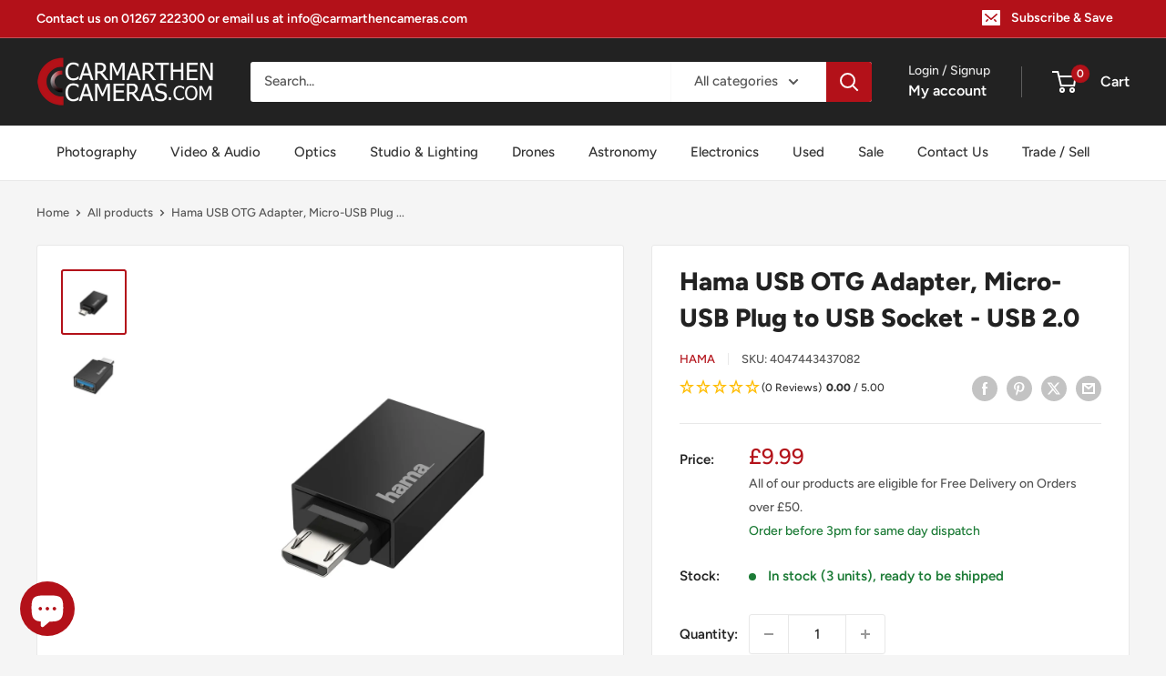

--- FILE ---
content_type: text/html; charset=utf-8
request_url: https://carmarthencameras.com/products/hama-usb-otg-adapter-micro-usb-plug-usb-socket-usb-2-0-480-mbit-s
body_size: 107688
content:
<!doctype html>

<html class="no-js" lang="en">
  <head>
 
<meta charset="utf-8">
    <meta name="viewport" content="width=device-width, initial-scale=1.0, height=device-height, minimum-scale=1.0, maximum-scale=1.0">
    <meta name="theme-color" content="#b31119">
    <meta name="msvalidate.01" content="88E0C89A35682A89BE6FF30CD55BDCD5" />
    <meta http-equiv="X-Clacks-Overhead" content="GNU Terry Pratchett" /><title>Hama USB OTG Adapter, Micro-USB Plug to USB Socket - USB 2.0
</title><meta name="description" content="Hama USB OTG Adapter, Micro-USB Plug to USB Socket - USB 2.0 The Hama USB OTG Adapter is a versatile accessory designed for high-speed data transfer and seamless connectivity between devices. Ideal for smartphones, tablets, and other devices with a Micro-USB port, this adapter transforms your Micro-USB device into a ho"><link rel="canonical" href="https://carmarthencameras.com/products/hama-usb-otg-adapter-micro-usb-plug-usb-socket-usb-2-0-480-mbit-s">

            <!-- Be sure to replace ENTER_MERCHANT_CLIENT_ID_HERE
with your seller account's client ID. You should
use a Sandbox client ID for development and testing,
and a production client ID for your live site.
-->

<script
    src="https://www.paypal.com/sdk/js?client-id=ATS0CNHRnMFZ-qIQ3uwSth3mGhcLxayeQILpbnmSeNZMhvut2ipZn0XVyytBUPgSzmgrwkwZ-L-Y9q6D&components=messages"
    data-namespace="PayPalSDK">
</script>

    <!-- Google Tag Manager -->
<script>(function(w,d,s,l,i){w[l]=w[l]||[];w[l].push({'gtm.start':
new Date().getTime(),event:'gtm.js'});var f=d.getElementsByTagName(s)[0],
j=d.createElement(s),dl=l!='dataLayer'?'&l='+l:'';j.async=true;j.src=
'https://www.googletagmanager.com/gtm.js?id='+i+dl;f.parentNode.insertBefore(j,f);
})(window,document,'script','dataLayer','GTM-5R3LNZQ');</script>
<!-- End Google Tag Manager --><link rel="shortcut icon" href="//carmarthencameras.com/cdn/shop/files/FAVICON_b9f643a9-a0ae-4465-9120-1a4d7f3656e8_96x96.png?v=1670598016" type="image/png"><link rel="preload" as="style" href="//carmarthencameras.com/cdn/shop/t/84/assets/theme.css?v=146377760839267430941761231794">
    <link rel="preload" as="script" href="//carmarthencameras.com/cdn/shop/t/84/assets/theme.js?v=179372540479631345661741253700">
    <link rel="preconnect" href="https://cdn.shopify.com">
    <link rel="preconnect" href="https://fonts.shopifycdn.com">
    <link rel="dns-prefetch" href="https://productreviews.shopifycdn.com">
    <link rel="dns-prefetch" href="https://ajax.googleapis.com">
    <link rel="dns-prefetch" href="https://maps.googleapis.com">
    <link rel="dns-prefetch" href="https://maps.gstatic.com">

    <meta property="og:type" content="product">
  <meta property="og:title" content="Hama USB OTG Adapter, Micro-USB Plug to USB Socket - USB 2.0"><meta property="og:image" content="http://carmarthencameras.com/cdn/shop/products/4047443437082.jpg?v=1654867309">
    <meta property="og:image:secure_url" content="https://carmarthencameras.com/cdn/shop/products/4047443437082.jpg?v=1654867309">
    <meta property="og:image:width" content="1100">
    <meta property="og:image:height" content="1100"><meta property="product:price:amount" content="9.99">
  <meta property="product:price:currency" content="GBP"><meta property="og:description" content="Hama USB OTG Adapter, Micro-USB Plug to USB Socket - USB 2.0 The Hama USB OTG Adapter is a versatile accessory designed for high-speed data transfer and seamless connectivity between devices. Ideal for smartphones, tablets, and other devices with a Micro-USB port, this adapter transforms your Micro-USB device into a ho"><meta property="og:url" content="https://carmarthencameras.com/products/hama-usb-otg-adapter-micro-usb-plug-usb-socket-usb-2-0-480-mbit-s">
<meta property="og:site_name" content="Carmarthen Camera Centre"><meta name="twitter:card" content="summary"><meta name="twitter:title" content="Hama USB OTG Adapter, Micro-USB Plug to USB Socket - USB 2.0">
  <meta name="twitter:description" content="Hama USB OTG Adapter, Micro-USB Plug to USB Socket - USB 2.0 The Hama USB OTG Adapter is a versatile accessory designed for high-speed data transfer and seamless connectivity between devices. Ideal for smartphones, tablets, and other devices with a Micro-USB port, this adapter transforms your Micro-USB device into a host for USB peripherals, such as flash drives, keyboards, or mice. Key Features High-Speed Data Transfer Up to 480 Mbps: Ensures fast and efficient data transfer for files, photos, videos, and more. Reliable Construction High-Quality Materials: Engineered for excellent transmission quality, ensuring stable and secure connections. Versatile Connectivity Micro-USB Plug: Easily connects to smartphones, tablets, and other devices with Micro-USB ports. USB Type-A Socket: Compatible with USB 2.0 devices such as flash drives, keyboards, mice, and external storage. USB 2.0 Standard Backward compatible and capable of high-speed performance to meet">
  <meta name="twitter:image" content="https://carmarthencameras.com/cdn/shop/products/4047443437082_600x600_crop_center.jpg?v=1654867309">
    <link rel="preload" href="//carmarthencameras.com/cdn/fonts/figtree/figtree_n8.9ff6d071825a72d8671959a058f3e57a9f1ff61f.woff2" as="font" type="font/woff2" crossorigin><link rel="preload" href="//carmarthencameras.com/cdn/fonts/figtree/figtree_n5.3b6b7df38aa5986536945796e1f947445832047c.woff2" as="font" type="font/woff2" crossorigin><style>
  @font-face {
  font-family: Figtree;
  font-weight: 800;
  font-style: normal;
  font-display: swap;
  src: url("//carmarthencameras.com/cdn/fonts/figtree/figtree_n8.9ff6d071825a72d8671959a058f3e57a9f1ff61f.woff2") format("woff2"),
       url("//carmarthencameras.com/cdn/fonts/figtree/figtree_n8.717cfbca15cfe9904984ba933599ab134f457561.woff") format("woff");
}

  @font-face {
  font-family: Figtree;
  font-weight: 500;
  font-style: normal;
  font-display: swap;
  src: url("//carmarthencameras.com/cdn/fonts/figtree/figtree_n5.3b6b7df38aa5986536945796e1f947445832047c.woff2") format("woff2"),
       url("//carmarthencameras.com/cdn/fonts/figtree/figtree_n5.f26bf6dcae278b0ed902605f6605fa3338e81dab.woff") format("woff");
}

@font-face {
  font-family: Figtree;
  font-weight: 600;
  font-style: normal;
  font-display: swap;
  src: url("//carmarthencameras.com/cdn/fonts/figtree/figtree_n6.9d1ea52bb49a0a86cfd1b0383d00f83d3fcc14de.woff2") format("woff2"),
       url("//carmarthencameras.com/cdn/fonts/figtree/figtree_n6.f0fcdea525a0e47b2ae4ab645832a8e8a96d31d3.woff") format("woff");
}

@font-face {
  font-family: Figtree;
  font-weight: 800;
  font-style: italic;
  font-display: swap;
  src: url("//carmarthencameras.com/cdn/fonts/figtree/figtree_i8.02c752aa45f8bfed6242103af0fc34886d746eb5.woff2") format("woff2"),
       url("//carmarthencameras.com/cdn/fonts/figtree/figtree_i8.f1742e2cfd8cc8b67d71cdb4f81b9a94bc054d9a.woff") format("woff");
}


  @font-face {
  font-family: Figtree;
  font-weight: 700;
  font-style: normal;
  font-display: swap;
  src: url("//carmarthencameras.com/cdn/fonts/figtree/figtree_n7.2fd9bfe01586148e644724096c9d75e8c7a90e55.woff2") format("woff2"),
       url("//carmarthencameras.com/cdn/fonts/figtree/figtree_n7.ea05de92d862f9594794ab281c4c3a67501ef5fc.woff") format("woff");
}

  @font-face {
  font-family: Figtree;
  font-weight: 500;
  font-style: italic;
  font-display: swap;
  src: url("//carmarthencameras.com/cdn/fonts/figtree/figtree_i5.969396f679a62854cf82dbf67acc5721e41351f0.woff2") format("woff2"),
       url("//carmarthencameras.com/cdn/fonts/figtree/figtree_i5.93bc1cad6c73ca9815f9777c49176dfc9d2890dd.woff") format("woff");
}

  @font-face {
  font-family: Figtree;
  font-weight: 700;
  font-style: italic;
  font-display: swap;
  src: url("//carmarthencameras.com/cdn/fonts/figtree/figtree_i7.06add7096a6f2ab742e09ec7e498115904eda1fe.woff2") format("woff2"),
       url("//carmarthencameras.com/cdn/fonts/figtree/figtree_i7.ee584b5fcaccdbb5518c0228158941f8df81b101.woff") format("woff");
}


  :root {
    --default-text-font-size : 15px;
    --base-text-font-size    : 15px;
    --heading-font-family    : Figtree, sans-serif;
    --heading-font-weight    : 800;
    --heading-font-style     : normal;
    --text-font-family       : Figtree, sans-serif;
    --text-font-weight       : 500;
    --text-font-style        : normal;
    --text-font-bolder-weight: 600;
    --text-link-decoration   : underline;

    --text-color               : #555555;
    --text-color-rgb           : 85, 85, 85;
    --heading-color            : #222222;
    --border-color             : #e8e8e8;
    --border-color-rgb         : 232, 232, 232;
    --form-border-color        : #dbdbdb;
    --accent-color             : #b31119;
    --accent-color-rgb         : 179, 17, 25;
    --link-color               : #b31119;
    --link-color-hover         : #6d0a0f;
    --background               : #f5f5f5;
    --secondary-background     : #ffffff;
    --secondary-background-rgb : 255, 255, 255;
    --accent-background        : rgba(179, 17, 25, 0.08);

    --input-background: #ffffff;

    --error-color       : #cf0e0e;
    --error-background  : rgba(207, 14, 14, 0.07);
    --success-color     : #1c7b36;
    --success-background: rgba(28, 123, 54, 0.11);

    --primary-button-background      : #b31119;
    --primary-button-background-rgb  : 179, 17, 25;
    --primary-button-text-color      : #ffffff;
    --secondary-button-background    : #222222;
    --secondary-button-background-rgb: 34, 34, 34;
    --secondary-button-text-color    : #ffffff;

    --header-background      : #222222;
    --header-text-color      : #ffffff;
    --header-light-text-color: #e8e8e8;
    --header-border-color    : rgba(232, 232, 232, 0.3);
    --header-accent-color    : #b31119;

    --footer-background-color:    #222222;
    --footer-heading-text-color:  #ffffff;
    --footer-body-text-color:     #ffffff;
    --footer-body-text-color-rgb: 255, 255, 255;
    --footer-accent-color:        #b31119;
    --footer-accent-color-rgb:    179, 17, 25;
    --footer-border:              none;
    
    --flickity-arrow-color: #b5b5b5;--product-on-sale-accent           : #b31119;
    --product-on-sale-accent-rgb       : 179, 17, 25;
    --product-on-sale-color            : #ffffff;
    --product-in-stock-color           : #1c7b36;
    --product-low-stock-color          : #1c7b36;
    --product-sold-out-color           : #8a9297;
    --product-custom-label-1-background: #3f6ab1;
    --product-custom-label-1-color     : #ffffff;
    --product-custom-label-2-background: #8a44ae;
    --product-custom-label-2-color     : #ffffff;
    --product-review-star-color        : #ffbd00;

    --mobile-container-gutter : 20px;
    --desktop-container-gutter: 40px;

    /* Shopify related variables */
    --payment-terms-background-color: #f5f5f5;
  }
</style>

<script>
  // IE11 does not have support for CSS variables, so we have to polyfill them
  if (!(((window || {}).CSS || {}).supports && window.CSS.supports('(--a: 0)'))) {
    const script = document.createElement('script');
    script.type = 'text/javascript';
    script.src = 'https://cdn.jsdelivr.net/npm/css-vars-ponyfill@2';
    script.onload = function() {
      cssVars({});
    };

    document.getElementsByTagName('head')[0].appendChild(script);
  }
</script>


    <script>window.performance && window.performance.mark && window.performance.mark('shopify.content_for_header.start');</script><meta name="google-site-verification" content="Za7vWL05pphAf7E186hHN2N-62LLewDitvISFApbO1M">
<meta name="facebook-domain-verification" content="861wp6xyt6hqulbhfup6pcd0zkoi4t">
<meta id="shopify-digital-wallet" name="shopify-digital-wallet" content="/55496573025/digital_wallets/dialog">
<meta name="shopify-checkout-api-token" content="731a01c0a335d31008568a22f34fa6cd">
<meta id="in-context-paypal-metadata" data-shop-id="55496573025" data-venmo-supported="false" data-environment="production" data-locale="en_US" data-paypal-v4="true" data-currency="GBP">
<link rel="alternate" type="application/json+oembed" href="https://carmarthencameras.com/products/hama-usb-otg-adapter-micro-usb-plug-usb-socket-usb-2-0-480-mbit-s.oembed">
<script async="async" src="/checkouts/internal/preloads.js?locale=en-GB"></script>
<script id="apple-pay-shop-capabilities" type="application/json">{"shopId":55496573025,"countryCode":"GB","currencyCode":"GBP","merchantCapabilities":["supports3DS"],"merchantId":"gid:\/\/shopify\/Shop\/55496573025","merchantName":"Carmarthen Camera Centre","requiredBillingContactFields":["postalAddress","email","phone"],"requiredShippingContactFields":["postalAddress","email","phone"],"shippingType":"shipping","supportedNetworks":["visa","maestro","masterCard","amex","discover","elo"],"total":{"type":"pending","label":"Carmarthen Camera Centre","amount":"1.00"},"shopifyPaymentsEnabled":true,"supportsSubscriptions":true}</script>
<script id="shopify-features" type="application/json">{"accessToken":"731a01c0a335d31008568a22f34fa6cd","betas":["rich-media-storefront-analytics"],"domain":"carmarthencameras.com","predictiveSearch":true,"shopId":55496573025,"locale":"en"}</script>
<script>var Shopify = Shopify || {};
Shopify.shop = "carmarthencameras.myshopify.com";
Shopify.locale = "en";
Shopify.currency = {"active":"GBP","rate":"1.0"};
Shopify.country = "GB";
Shopify.theme = {"name":"Production V2 - Version 4.2.3","id":125036855393,"schema_name":"Warehouse","schema_version":"4.2.3","theme_store_id":871,"role":"main"};
Shopify.theme.handle = "null";
Shopify.theme.style = {"id":null,"handle":null};
Shopify.cdnHost = "carmarthencameras.com/cdn";
Shopify.routes = Shopify.routes || {};
Shopify.routes.root = "/";</script>
<script type="module">!function(o){(o.Shopify=o.Shopify||{}).modules=!0}(window);</script>
<script>!function(o){function n(){var o=[];function n(){o.push(Array.prototype.slice.apply(arguments))}return n.q=o,n}var t=o.Shopify=o.Shopify||{};t.loadFeatures=n(),t.autoloadFeatures=n()}(window);</script>
<script id="shop-js-analytics" type="application/json">{"pageType":"product"}</script>
<script defer="defer" async type="module" src="//carmarthencameras.com/cdn/shopifycloud/shop-js/modules/v2/client.init-shop-cart-sync_IZsNAliE.en.esm.js"></script>
<script defer="defer" async type="module" src="//carmarthencameras.com/cdn/shopifycloud/shop-js/modules/v2/chunk.common_0OUaOowp.esm.js"></script>
<script type="module">
  await import("//carmarthencameras.com/cdn/shopifycloud/shop-js/modules/v2/client.init-shop-cart-sync_IZsNAliE.en.esm.js");
await import("//carmarthencameras.com/cdn/shopifycloud/shop-js/modules/v2/chunk.common_0OUaOowp.esm.js");

  window.Shopify.SignInWithShop?.initShopCartSync?.({"fedCMEnabled":true,"windoidEnabled":true});

</script>
<script>(function() {
  var isLoaded = false;
  function asyncLoad() {
    if (isLoaded) return;
    isLoaded = true;
    var urls = ["https:\/\/chimpstatic.com\/mcjs-connected\/js\/users\/1485519c54358a784b4370c8d\/bd88bc15da37da5e3e01479fd.js?shop=carmarthencameras.myshopify.com"];
    for (var i = 0; i < urls.length; i++) {
      var s = document.createElement('script');
      s.type = 'text/javascript';
      s.async = true;
      s.src = urls[i];
      var x = document.getElementsByTagName('script')[0];
      x.parentNode.insertBefore(s, x);
    }
  };
  if(window.attachEvent) {
    window.attachEvent('onload', asyncLoad);
  } else {
    window.addEventListener('load', asyncLoad, false);
  }
})();</script>
<script id="__st">var __st={"a":55496573025,"offset":0,"reqid":"149f3b2c-592a-431d-9580-504f45726df4-1768524222","pageurl":"carmarthencameras.com\/products\/hama-usb-otg-adapter-micro-usb-plug-usb-socket-usb-2-0-480-mbit-s","u":"64b31f28ab98","p":"product","rtyp":"product","rid":6801701437537};</script>
<script>window.ShopifyPaypalV4VisibilityTracking = true;</script>
<script id="captcha-bootstrap">!function(){'use strict';const t='contact',e='account',n='new_comment',o=[[t,t],['blogs',n],['comments',n],[t,'customer']],c=[[e,'customer_login'],[e,'guest_login'],[e,'recover_customer_password'],[e,'create_customer']],r=t=>t.map((([t,e])=>`form[action*='/${t}']:not([data-nocaptcha='true']) input[name='form_type'][value='${e}']`)).join(','),a=t=>()=>t?[...document.querySelectorAll(t)].map((t=>t.form)):[];function s(){const t=[...o],e=r(t);return a(e)}const i='password',u='form_key',d=['recaptcha-v3-token','g-recaptcha-response','h-captcha-response',i],f=()=>{try{return window.sessionStorage}catch{return}},m='__shopify_v',_=t=>t.elements[u];function p(t,e,n=!1){try{const o=window.sessionStorage,c=JSON.parse(o.getItem(e)),{data:r}=function(t){const{data:e,action:n}=t;return t[m]||n?{data:e,action:n}:{data:t,action:n}}(c);for(const[e,n]of Object.entries(r))t.elements[e]&&(t.elements[e].value=n);n&&o.removeItem(e)}catch(o){console.error('form repopulation failed',{error:o})}}const l='form_type',E='cptcha';function T(t){t.dataset[E]=!0}const w=window,h=w.document,L='Shopify',v='ce_forms',y='captcha';let A=!1;((t,e)=>{const n=(g='f06e6c50-85a8-45c8-87d0-21a2b65856fe',I='https://cdn.shopify.com/shopifycloud/storefront-forms-hcaptcha/ce_storefront_forms_captcha_hcaptcha.v1.5.2.iife.js',D={infoText:'Protected by hCaptcha',privacyText:'Privacy',termsText:'Terms'},(t,e,n)=>{const o=w[L][v],c=o.bindForm;if(c)return c(t,g,e,D).then(n);var r;o.q.push([[t,g,e,D],n]),r=I,A||(h.body.append(Object.assign(h.createElement('script'),{id:'captcha-provider',async:!0,src:r})),A=!0)});var g,I,D;w[L]=w[L]||{},w[L][v]=w[L][v]||{},w[L][v].q=[],w[L][y]=w[L][y]||{},w[L][y].protect=function(t,e){n(t,void 0,e),T(t)},Object.freeze(w[L][y]),function(t,e,n,w,h,L){const[v,y,A,g]=function(t,e,n){const i=e?o:[],u=t?c:[],d=[...i,...u],f=r(d),m=r(i),_=r(d.filter((([t,e])=>n.includes(e))));return[a(f),a(m),a(_),s()]}(w,h,L),I=t=>{const e=t.target;return e instanceof HTMLFormElement?e:e&&e.form},D=t=>v().includes(t);t.addEventListener('submit',(t=>{const e=I(t);if(!e)return;const n=D(e)&&!e.dataset.hcaptchaBound&&!e.dataset.recaptchaBound,o=_(e),c=g().includes(e)&&(!o||!o.value);(n||c)&&t.preventDefault(),c&&!n&&(function(t){try{if(!f())return;!function(t){const e=f();if(!e)return;const n=_(t);if(!n)return;const o=n.value;o&&e.removeItem(o)}(t);const e=Array.from(Array(32),(()=>Math.random().toString(36)[2])).join('');!function(t,e){_(t)||t.append(Object.assign(document.createElement('input'),{type:'hidden',name:u})),t.elements[u].value=e}(t,e),function(t,e){const n=f();if(!n)return;const o=[...t.querySelectorAll(`input[type='${i}']`)].map((({name:t})=>t)),c=[...d,...o],r={};for(const[a,s]of new FormData(t).entries())c.includes(a)||(r[a]=s);n.setItem(e,JSON.stringify({[m]:1,action:t.action,data:r}))}(t,e)}catch(e){console.error('failed to persist form',e)}}(e),e.submit())}));const S=(t,e)=>{t&&!t.dataset[E]&&(n(t,e.some((e=>e===t))),T(t))};for(const o of['focusin','change'])t.addEventListener(o,(t=>{const e=I(t);D(e)&&S(e,y())}));const B=e.get('form_key'),M=e.get(l),P=B&&M;t.addEventListener('DOMContentLoaded',(()=>{const t=y();if(P)for(const e of t)e.elements[l].value===M&&p(e,B);[...new Set([...A(),...v().filter((t=>'true'===t.dataset.shopifyCaptcha))])].forEach((e=>S(e,t)))}))}(h,new URLSearchParams(w.location.search),n,t,e,['guest_login'])})(!0,!0)}();</script>
<script integrity="sha256-4kQ18oKyAcykRKYeNunJcIwy7WH5gtpwJnB7kiuLZ1E=" data-source-attribution="shopify.loadfeatures" defer="defer" src="//carmarthencameras.com/cdn/shopifycloud/storefront/assets/storefront/load_feature-a0a9edcb.js" crossorigin="anonymous"></script>
<script data-source-attribution="shopify.dynamic_checkout.dynamic.init">var Shopify=Shopify||{};Shopify.PaymentButton=Shopify.PaymentButton||{isStorefrontPortableWallets:!0,init:function(){window.Shopify.PaymentButton.init=function(){};var t=document.createElement("script");t.src="https://carmarthencameras.com/cdn/shopifycloud/portable-wallets/latest/portable-wallets.en.js",t.type="module",document.head.appendChild(t)}};
</script>
<script data-source-attribution="shopify.dynamic_checkout.buyer_consent">
  function portableWalletsHideBuyerConsent(e){var t=document.getElementById("shopify-buyer-consent"),n=document.getElementById("shopify-subscription-policy-button");t&&n&&(t.classList.add("hidden"),t.setAttribute("aria-hidden","true"),n.removeEventListener("click",e))}function portableWalletsShowBuyerConsent(e){var t=document.getElementById("shopify-buyer-consent"),n=document.getElementById("shopify-subscription-policy-button");t&&n&&(t.classList.remove("hidden"),t.removeAttribute("aria-hidden"),n.addEventListener("click",e))}window.Shopify?.PaymentButton&&(window.Shopify.PaymentButton.hideBuyerConsent=portableWalletsHideBuyerConsent,window.Shopify.PaymentButton.showBuyerConsent=portableWalletsShowBuyerConsent);
</script>
<script>
  function portableWalletsCleanup(e){e&&e.src&&console.error("Failed to load portable wallets script "+e.src);var t=document.querySelectorAll("shopify-accelerated-checkout .shopify-payment-button__skeleton, shopify-accelerated-checkout-cart .wallet-cart-button__skeleton"),e=document.getElementById("shopify-buyer-consent");for(let e=0;e<t.length;e++)t[e].remove();e&&e.remove()}function portableWalletsNotLoadedAsModule(e){e instanceof ErrorEvent&&"string"==typeof e.message&&e.message.includes("import.meta")&&"string"==typeof e.filename&&e.filename.includes("portable-wallets")&&(window.removeEventListener("error",portableWalletsNotLoadedAsModule),window.Shopify.PaymentButton.failedToLoad=e,"loading"===document.readyState?document.addEventListener("DOMContentLoaded",window.Shopify.PaymentButton.init):window.Shopify.PaymentButton.init())}window.addEventListener("error",portableWalletsNotLoadedAsModule);
</script>

<script type="module" src="https://carmarthencameras.com/cdn/shopifycloud/portable-wallets/latest/portable-wallets.en.js" onError="portableWalletsCleanup(this)" crossorigin="anonymous"></script>
<script nomodule>
  document.addEventListener("DOMContentLoaded", portableWalletsCleanup);
</script>

<script id='scb4127' type='text/javascript' async='' src='https://carmarthencameras.com/cdn/shopifycloud/privacy-banner/storefront-banner.js'></script><link id="shopify-accelerated-checkout-styles" rel="stylesheet" media="screen" href="https://carmarthencameras.com/cdn/shopifycloud/portable-wallets/latest/accelerated-checkout-backwards-compat.css" crossorigin="anonymous">
<style id="shopify-accelerated-checkout-cart">
        #shopify-buyer-consent {
  margin-top: 1em;
  display: inline-block;
  width: 100%;
}

#shopify-buyer-consent.hidden {
  display: none;
}

#shopify-subscription-policy-button {
  background: none;
  border: none;
  padding: 0;
  text-decoration: underline;
  font-size: inherit;
  cursor: pointer;
}

#shopify-subscription-policy-button::before {
  box-shadow: none;
}

      </style>

<script>window.performance && window.performance.mark && window.performance.mark('shopify.content_for_header.end');</script>

    <link rel="stylesheet" href="//carmarthencameras.com/cdn/shop/t/84/assets/bootstrap-grid.css?61156">
    <link rel="stylesheet" href="//carmarthencameras.com/cdn/shop/t/84/assets/theme.css?v=146377760839267430941761231794">

    
  <script type="application/ld+json">
  {
    "@context": "https://schema.org",
    "@type": "Product",
    "productID": 6801701437537,
    "offers": [{
          "@type": "Offer",
          "name": "Default Title",
          "availability":"https://schema.org/InStock",
          "price": 9.99,
          "priceCurrency": "GBP",
          "priceValidUntil": "2026-01-26","sku": "4047443437082",
            "gtin13": "4047443437082",
          "url": "/products/hama-usb-otg-adapter-micro-usb-plug-usb-socket-usb-2-0-480-mbit-s?variant=40066326003809"
        }
],"brand": {
      "@type": "Brand",
      "name": "Hama"
    },
    "name": "Hama USB OTG Adapter, Micro-USB Plug to USB Socket - USB 2.0",
    "description": "Hama USB OTG Adapter, Micro-USB Plug to USB Socket - USB 2.0\nThe Hama USB OTG Adapter is a versatile accessory designed for high-speed data transfer and seamless connectivity between devices. Ideal for smartphones, tablets, and other devices with a Micro-USB port, this adapter transforms your Micro-USB device into a host for USB peripherals, such as flash drives, keyboards, or mice.\n\nKey Features\nHigh-Speed Data Transfer\n\n\nUp to 480 Mbps: Ensures fast and efficient data transfer for files, photos, videos, and more.\n\nReliable Construction\n\n\nHigh-Quality Materials: Engineered for excellent transmission quality, ensuring stable and secure connections.\n\nVersatile Connectivity\n\n\nMicro-USB Plug: Easily connects to smartphones, tablets, and other devices with Micro-USB ports.\n\nUSB Type-A Socket: Compatible with USB 2.0 devices such as flash drives, keyboards, mice, and external storage.\n\nUSB 2.0 Standard\n\nBackward compatible and capable of high-speed performance to meet everyday data transfer needs.\n\n\nSpecifications\n\n\nConnection Type: Micro-USB Plug to USB Type-A Coupling\n\nUSB Standard: USB 2.0\n\nData Transfer Speed: Up to 480 Mbps\n\n\nWhy Choose the Hama USB OTG Adapter?\nThis compact and reliable adapter offers effortless data transfer and device compatibility for those on the go. Whether you're sharing files or expanding the functionality of your smartphone or tablet, the Hama USB OTG Adapter delivers fast speeds and excellent performance, making it a must-have accessory for modern connectivity needs.",
    "category": "Audio \u0026 Video Cables",
    "url": "/products/hama-usb-otg-adapter-micro-usb-plug-usb-socket-usb-2-0-480-mbit-s",
    "sku": "4047443437082",
    "image": {
      "@type": "ImageObject",
      "url": "https://carmarthencameras.com/cdn/shop/products/4047443437082.jpg?v=1654867309&width=1024",
      "image": "https://carmarthencameras.com/cdn/shop/products/4047443437082.jpg?v=1654867309&width=1024",
      "name": "Product Image of Hama USB OTG Adapter, Micro-USB Plug - USB Socket, USB 2.0, 480 Mbit\/s",
      "width": "1024",
      "height": "1024"
    }
  }
  </script>



  <script type="application/ld+json">
  {
    "@context": "https://schema.org",
    "@type": "BreadcrumbList",
  "itemListElement": [{
      "@type": "ListItem",
      "position": 1,
      "name": "Home",
      "item": "https://carmarthencameras.com"
    },{
          "@type": "ListItem",
          "position": 2,
          "name": "Hama USB OTG Adapter, Micro-USB Plug to USB Socket - USB 2.0",
          "item": "https://carmarthencameras.com/products/hama-usb-otg-adapter-micro-usb-plug-usb-socket-usb-2-0-480-mbit-s"
        }]
  }
  </script>



    <script>
      // This allows to expose several variables to the global scope, to be used in scripts
      window.theme = {
        pageType: "product",
        cartCount: 0,
        moneyFormat: "£{{amount}}",
        moneyWithCurrencyFormat: "£{{amount}} GBP",
        currencyCodeEnabled: false,
        showDiscount: false,
        discountMode: "saving",
        cartType: "drawer"
      };

      window.routes = {
        rootUrl: "\/",
        rootUrlWithoutSlash: '',
        cartUrl: "\/cart",
        cartAddUrl: "\/cart\/add",
        cartChangeUrl: "\/cart\/change",
        searchUrl: "\/search",
        productRecommendationsUrl: "\/recommendations\/products"
      };

      window.languages = {
        productRegularPrice: "Regular price",
        productSalePrice: "Sale price",
        collectionOnSaleLabel: "Save {{savings}}",
        productFormUnavailable: "Unavailable",
        productFormAddToCart: "Add to cart",
        productFormPreOrder: "Pre-order",
        productFormSoldOut: "Sold out",
        productAdded: "Product has been added to your cart",
        productAddedShort: "Added!",
        shippingEstimatorNoResults: "No shipping could be found for your address.",
        shippingEstimatorOneResult: "There is one shipping rate for your address:",
        shippingEstimatorMultipleResults: "There are {{count}} shipping rates for your address:",
        shippingEstimatorErrors: "There are some errors:"
      };

      document.documentElement.className = document.documentElement.className.replace('no-js', 'js');
    </script><script src="//carmarthencameras.com/cdn/shop/t/84/assets/theme.js?v=179372540479631345661741253700" defer></script>
    <script src="//carmarthencameras.com/cdn/shop/t/84/assets/custom.js?v=102476495355921946141741253700" defer></script><script>
        (function () {
          window.onpageshow = function() {
            // We force re-freshing the cart content onpageshow, as most browsers will serve a cache copy when hitting the
            // back button, which cause staled data
            document.documentElement.dispatchEvent(new CustomEvent('cart:refresh', {
              bubbles: true,
              detail: {scrollToTop: false}
            }));
          };
        })();
      </script>





  <script src="//carmarthencameras.com/cdn/shop/t/84/assets/qikify-auto-hide.js?v=100155469330614306991741253700" type="text/javascript"></script>
<!-- BEGIN app block: shopify://apps/microsoft-clarity/blocks/clarity_js/31c3d126-8116-4b4a-8ba1-baeda7c4aeea -->
<script type="text/javascript">
  (function (c, l, a, r, i, t, y) {
    c[a] = c[a] || function () { (c[a].q = c[a].q || []).push(arguments); };
    t = l.createElement(r); t.async = 1; t.src = "https://www.clarity.ms/tag/" + i + "?ref=shopify";
    y = l.getElementsByTagName(r)[0]; y.parentNode.insertBefore(t, y);

    c.Shopify.loadFeatures([{ name: "consent-tracking-api", version: "0.1" }], error => {
      if (error) {
        console.error("Error loading Shopify features:", error);
        return;
      }

      c[a]('consentv2', {
        ad_Storage: c.Shopify.customerPrivacy.marketingAllowed() ? "granted" : "denied",
        analytics_Storage: c.Shopify.customerPrivacy.analyticsProcessingAllowed() ? "granted" : "denied",
      });
    });

    l.addEventListener("visitorConsentCollected", function (e) {
      c[a]('consentv2', {
        ad_Storage: e.detail.marketingAllowed ? "granted" : "denied",
        analytics_Storage: e.detail.analyticsAllowed ? "granted" : "denied",
      });
    });
  })(window, document, "clarity", "script", "t5wu364jxa");
</script>



<!-- END app block --><!-- BEGIN app block: shopify://apps/flair/blocks/init/51d5ae10-f90f-4540-9ec6-f09f14107bf4 --><!-- BEGIN app snippet: init --><script>  (function() {    function l(url, onload) {      var script = document.createElement("script");      script.src = url;      script.async = true;      script.onload = onload;      document.head.appendChild(script);    }function g3() {      let d ={"config":{  "storefront_token":"6072c0d53e8f260b486b37b8ac183776",  "_":1},"current":{"collection_id":"",  "country":"GB",  "currency":"GBP","money_format":"£{{amount}}",  "page_type":"product",  "product_id":"6801701437537",  "shopify_domain":"carmarthencameras.myshopify.com",  "_":1}};      l("https://cdn.shopify.com/extensions/019a7387-b640-7f63-aab2-9805ebe6be4c/flair-theme-app-38/assets/flair_gen3.js", () => {        FlairApp.init(d);      });    }g3();})()</script><!-- END app snippet --><!-- generated: 2026-01-16 00:43:43 +0000 -->

<!-- END app block --><script src="https://cdn.shopify.com/extensions/019b979b-238a-7e17-847d-ec6cb3db4951/preorderfrontend-174/assets/globo.preorder.min.js" type="text/javascript" defer="defer"></script>
<script src="https://cdn.shopify.com/extensions/cfc76123-b24f-4e9a-a1dc-585518796af7/forms-2294/assets/shopify-forms-loader.js" type="text/javascript" defer="defer"></script>
<script src="https://cdn.shopify.com/extensions/7bc9bb47-adfa-4267-963e-cadee5096caf/inbox-1252/assets/inbox-chat-loader.js" type="text/javascript" defer="defer"></script>
<link href="https://monorail-edge.shopifysvc.com" rel="dns-prefetch">
<script>(function(){if ("sendBeacon" in navigator && "performance" in window) {try {var session_token_from_headers = performance.getEntriesByType('navigation')[0].serverTiming.find(x => x.name == '_s').description;} catch {var session_token_from_headers = undefined;}var session_cookie_matches = document.cookie.match(/_shopify_s=([^;]*)/);var session_token_from_cookie = session_cookie_matches && session_cookie_matches.length === 2 ? session_cookie_matches[1] : "";var session_token = session_token_from_headers || session_token_from_cookie || "";function handle_abandonment_event(e) {var entries = performance.getEntries().filter(function(entry) {return /monorail-edge.shopifysvc.com/.test(entry.name);});if (!window.abandonment_tracked && entries.length === 0) {window.abandonment_tracked = true;var currentMs = Date.now();var navigation_start = performance.timing.navigationStart;var payload = {shop_id: 55496573025,url: window.location.href,navigation_start,duration: currentMs - navigation_start,session_token,page_type: "product"};window.navigator.sendBeacon("https://monorail-edge.shopifysvc.com/v1/produce", JSON.stringify({schema_id: "online_store_buyer_site_abandonment/1.1",payload: payload,metadata: {event_created_at_ms: currentMs,event_sent_at_ms: currentMs}}));}}window.addEventListener('pagehide', handle_abandonment_event);}}());</script>
<script id="web-pixels-manager-setup">(function e(e,d,r,n,o){if(void 0===o&&(o={}),!Boolean(null===(a=null===(i=window.Shopify)||void 0===i?void 0:i.analytics)||void 0===a?void 0:a.replayQueue)){var i,a;window.Shopify=window.Shopify||{};var t=window.Shopify;t.analytics=t.analytics||{};var s=t.analytics;s.replayQueue=[],s.publish=function(e,d,r){return s.replayQueue.push([e,d,r]),!0};try{self.performance.mark("wpm:start")}catch(e){}var l=function(){var e={modern:/Edge?\/(1{2}[4-9]|1[2-9]\d|[2-9]\d{2}|\d{4,})\.\d+(\.\d+|)|Firefox\/(1{2}[4-9]|1[2-9]\d|[2-9]\d{2}|\d{4,})\.\d+(\.\d+|)|Chrom(ium|e)\/(9{2}|\d{3,})\.\d+(\.\d+|)|(Maci|X1{2}).+ Version\/(15\.\d+|(1[6-9]|[2-9]\d|\d{3,})\.\d+)([,.]\d+|)( \(\w+\)|)( Mobile\/\w+|) Safari\/|Chrome.+OPR\/(9{2}|\d{3,})\.\d+\.\d+|(CPU[ +]OS|iPhone[ +]OS|CPU[ +]iPhone|CPU IPhone OS|CPU iPad OS)[ +]+(15[._]\d+|(1[6-9]|[2-9]\d|\d{3,})[._]\d+)([._]\d+|)|Android:?[ /-](13[3-9]|1[4-9]\d|[2-9]\d{2}|\d{4,})(\.\d+|)(\.\d+|)|Android.+Firefox\/(13[5-9]|1[4-9]\d|[2-9]\d{2}|\d{4,})\.\d+(\.\d+|)|Android.+Chrom(ium|e)\/(13[3-9]|1[4-9]\d|[2-9]\d{2}|\d{4,})\.\d+(\.\d+|)|SamsungBrowser\/([2-9]\d|\d{3,})\.\d+/,legacy:/Edge?\/(1[6-9]|[2-9]\d|\d{3,})\.\d+(\.\d+|)|Firefox\/(5[4-9]|[6-9]\d|\d{3,})\.\d+(\.\d+|)|Chrom(ium|e)\/(5[1-9]|[6-9]\d|\d{3,})\.\d+(\.\d+|)([\d.]+$|.*Safari\/(?![\d.]+ Edge\/[\d.]+$))|(Maci|X1{2}).+ Version\/(10\.\d+|(1[1-9]|[2-9]\d|\d{3,})\.\d+)([,.]\d+|)( \(\w+\)|)( Mobile\/\w+|) Safari\/|Chrome.+OPR\/(3[89]|[4-9]\d|\d{3,})\.\d+\.\d+|(CPU[ +]OS|iPhone[ +]OS|CPU[ +]iPhone|CPU IPhone OS|CPU iPad OS)[ +]+(10[._]\d+|(1[1-9]|[2-9]\d|\d{3,})[._]\d+)([._]\d+|)|Android:?[ /-](13[3-9]|1[4-9]\d|[2-9]\d{2}|\d{4,})(\.\d+|)(\.\d+|)|Mobile Safari.+OPR\/([89]\d|\d{3,})\.\d+\.\d+|Android.+Firefox\/(13[5-9]|1[4-9]\d|[2-9]\d{2}|\d{4,})\.\d+(\.\d+|)|Android.+Chrom(ium|e)\/(13[3-9]|1[4-9]\d|[2-9]\d{2}|\d{4,})\.\d+(\.\d+|)|Android.+(UC? ?Browser|UCWEB|U3)[ /]?(15\.([5-9]|\d{2,})|(1[6-9]|[2-9]\d|\d{3,})\.\d+)\.\d+|SamsungBrowser\/(5\.\d+|([6-9]|\d{2,})\.\d+)|Android.+MQ{2}Browser\/(14(\.(9|\d{2,})|)|(1[5-9]|[2-9]\d|\d{3,})(\.\d+|))(\.\d+|)|K[Aa][Ii]OS\/(3\.\d+|([4-9]|\d{2,})\.\d+)(\.\d+|)/},d=e.modern,r=e.legacy,n=navigator.userAgent;return n.match(d)?"modern":n.match(r)?"legacy":"unknown"}(),u="modern"===l?"modern":"legacy",c=(null!=n?n:{modern:"",legacy:""})[u],f=function(e){return[e.baseUrl,"/wpm","/b",e.hashVersion,"modern"===e.buildTarget?"m":"l",".js"].join("")}({baseUrl:d,hashVersion:r,buildTarget:u}),m=function(e){var d=e.version,r=e.bundleTarget,n=e.surface,o=e.pageUrl,i=e.monorailEndpoint;return{emit:function(e){var a=e.status,t=e.errorMsg,s=(new Date).getTime(),l=JSON.stringify({metadata:{event_sent_at_ms:s},events:[{schema_id:"web_pixels_manager_load/3.1",payload:{version:d,bundle_target:r,page_url:o,status:a,surface:n,error_msg:t},metadata:{event_created_at_ms:s}}]});if(!i)return console&&console.warn&&console.warn("[Web Pixels Manager] No Monorail endpoint provided, skipping logging."),!1;try{return self.navigator.sendBeacon.bind(self.navigator)(i,l)}catch(e){}var u=new XMLHttpRequest;try{return u.open("POST",i,!0),u.setRequestHeader("Content-Type","text/plain"),u.send(l),!0}catch(e){return console&&console.warn&&console.warn("[Web Pixels Manager] Got an unhandled error while logging to Monorail."),!1}}}}({version:r,bundleTarget:l,surface:e.surface,pageUrl:self.location.href,monorailEndpoint:e.monorailEndpoint});try{o.browserTarget=l,function(e){var d=e.src,r=e.async,n=void 0===r||r,o=e.onload,i=e.onerror,a=e.sri,t=e.scriptDataAttributes,s=void 0===t?{}:t,l=document.createElement("script"),u=document.querySelector("head"),c=document.querySelector("body");if(l.async=n,l.src=d,a&&(l.integrity=a,l.crossOrigin="anonymous"),s)for(var f in s)if(Object.prototype.hasOwnProperty.call(s,f))try{l.dataset[f]=s[f]}catch(e){}if(o&&l.addEventListener("load",o),i&&l.addEventListener("error",i),u)u.appendChild(l);else{if(!c)throw new Error("Did not find a head or body element to append the script");c.appendChild(l)}}({src:f,async:!0,onload:function(){if(!function(){var e,d;return Boolean(null===(d=null===(e=window.Shopify)||void 0===e?void 0:e.analytics)||void 0===d?void 0:d.initialized)}()){var d=window.webPixelsManager.init(e)||void 0;if(d){var r=window.Shopify.analytics;r.replayQueue.forEach((function(e){var r=e[0],n=e[1],o=e[2];d.publishCustomEvent(r,n,o)})),r.replayQueue=[],r.publish=d.publishCustomEvent,r.visitor=d.visitor,r.initialized=!0}}},onerror:function(){return m.emit({status:"failed",errorMsg:"".concat(f," has failed to load")})},sri:function(e){var d=/^sha384-[A-Za-z0-9+/=]+$/;return"string"==typeof e&&d.test(e)}(c)?c:"",scriptDataAttributes:o}),m.emit({status:"loading"})}catch(e){m.emit({status:"failed",errorMsg:(null==e?void 0:e.message)||"Unknown error"})}}})({shopId: 55496573025,storefrontBaseUrl: "https://carmarthencameras.com",extensionsBaseUrl: "https://extensions.shopifycdn.com/cdn/shopifycloud/web-pixels-manager",monorailEndpoint: "https://monorail-edge.shopifysvc.com/unstable/produce_batch",surface: "storefront-renderer",enabledBetaFlags: ["2dca8a86"],webPixelsConfigList: [{"id":"736591969","configuration":"{\"projectId\":\"t5wu364jxa\"}","eventPayloadVersion":"v1","runtimeContext":"STRICT","scriptVersion":"737156edc1fafd4538f270df27821f1c","type":"APP","apiClientId":240074326017,"privacyPurposes":[],"capabilities":["advanced_dom_events"],"dataSharingAdjustments":{"protectedCustomerApprovalScopes":["read_customer_personal_data"]}},{"id":"169869409","configuration":"{\"config\":\"{\\\"google_tag_ids\\\":[\\\"G-LLKMT7MJP7\\\",\\\"AW-978976836\\\",\\\"GT-T5P8RW7\\\"],\\\"target_country\\\":\\\"GB\\\",\\\"gtag_events\\\":[{\\\"type\\\":\\\"begin_checkout\\\",\\\"action_label\\\":[\\\"G-LLKMT7MJP7\\\",\\\"AW-978976836\\\/vW70CJqVjOADEMSA6NID\\\"]},{\\\"type\\\":\\\"search\\\",\\\"action_label\\\":[\\\"G-LLKMT7MJP7\\\",\\\"AW-978976836\\\/LRSwCJ2VjOADEMSA6NID\\\"]},{\\\"type\\\":\\\"view_item\\\",\\\"action_label\\\":[\\\"G-LLKMT7MJP7\\\",\\\"AW-978976836\\\/wnKSCI6SjOADEMSA6NID\\\",\\\"MC-YR9JZR45W2\\\"]},{\\\"type\\\":\\\"purchase\\\",\\\"action_label\\\":[\\\"G-LLKMT7MJP7\\\",\\\"AW-978976836\\\/S949CIuSjOADEMSA6NID\\\",\\\"MC-YR9JZR45W2\\\",\\\"AW-978976836\\\/EeuDCK_W7ZwCEMSA6NID\\\"]},{\\\"type\\\":\\\"page_view\\\",\\\"action_label\\\":[\\\"G-LLKMT7MJP7\\\",\\\"AW-978976836\\\/-vrsCIiSjOADEMSA6NID\\\",\\\"MC-YR9JZR45W2\\\",\\\"AW-978976836\\\/vEjDCJnHq6oZEMSA6NID\\\"]},{\\\"type\\\":\\\"add_payment_info\\\",\\\"action_label\\\":[\\\"G-LLKMT7MJP7\\\",\\\"AW-978976836\\\/BLFiCKCVjOADEMSA6NID\\\"]},{\\\"type\\\":\\\"add_to_cart\\\",\\\"action_label\\\":[\\\"G-LLKMT7MJP7\\\",\\\"AW-978976836\\\/KrhvCJGSjOADEMSA6NID\\\",\\\"AW-978976836\\\/t9HmCJPnoa4ZEMSA6NID\\\"]}],\\\"enable_monitoring_mode\\\":false}\"}","eventPayloadVersion":"v1","runtimeContext":"OPEN","scriptVersion":"b2a88bafab3e21179ed38636efcd8a93","type":"APP","apiClientId":1780363,"privacyPurposes":[],"dataSharingAdjustments":{"protectedCustomerApprovalScopes":["read_customer_address","read_customer_email","read_customer_name","read_customer_personal_data","read_customer_phone"]}},{"id":"67895393","configuration":"{\"pixel_id\":\"196289662480510\",\"pixel_type\":\"facebook_pixel\",\"metaapp_system_user_token\":\"-\"}","eventPayloadVersion":"v1","runtimeContext":"OPEN","scriptVersion":"ca16bc87fe92b6042fbaa3acc2fbdaa6","type":"APP","apiClientId":2329312,"privacyPurposes":["ANALYTICS","MARKETING","SALE_OF_DATA"],"dataSharingAdjustments":{"protectedCustomerApprovalScopes":["read_customer_address","read_customer_email","read_customer_name","read_customer_personal_data","read_customer_phone"]}},{"id":"shopify-app-pixel","configuration":"{}","eventPayloadVersion":"v1","runtimeContext":"STRICT","scriptVersion":"0450","apiClientId":"shopify-pixel","type":"APP","privacyPurposes":["ANALYTICS","MARKETING"]},{"id":"shopify-custom-pixel","eventPayloadVersion":"v1","runtimeContext":"LAX","scriptVersion":"0450","apiClientId":"shopify-pixel","type":"CUSTOM","privacyPurposes":["ANALYTICS","MARKETING"]}],isMerchantRequest: false,initData: {"shop":{"name":"Carmarthen Camera Centre","paymentSettings":{"currencyCode":"GBP"},"myshopifyDomain":"carmarthencameras.myshopify.com","countryCode":"GB","storefrontUrl":"https:\/\/carmarthencameras.com"},"customer":null,"cart":null,"checkout":null,"productVariants":[{"price":{"amount":9.99,"currencyCode":"GBP"},"product":{"title":"Hama USB OTG Adapter, Micro-USB Plug to USB Socket - USB 2.0","vendor":"Hama","id":"6801701437537","untranslatedTitle":"Hama USB OTG Adapter, Micro-USB Plug to USB Socket - USB 2.0","url":"\/products\/hama-usb-otg-adapter-micro-usb-plug-usb-socket-usb-2-0-480-mbit-s","type":"Audio \u0026 Video Cables"},"id":"40066326003809","image":{"src":"\/\/carmarthencameras.com\/cdn\/shop\/products\/4047443437082.jpg?v=1654867309"},"sku":"4047443437082","title":"Default Title","untranslatedTitle":"Default Title"}],"purchasingCompany":null},},"https://carmarthencameras.com/cdn","fcfee988w5aeb613cpc8e4bc33m6693e112",{"modern":"","legacy":""},{"shopId":"55496573025","storefrontBaseUrl":"https:\/\/carmarthencameras.com","extensionBaseUrl":"https:\/\/extensions.shopifycdn.com\/cdn\/shopifycloud\/web-pixels-manager","surface":"storefront-renderer","enabledBetaFlags":"[\"2dca8a86\"]","isMerchantRequest":"false","hashVersion":"fcfee988w5aeb613cpc8e4bc33m6693e112","publish":"custom","events":"[[\"page_viewed\",{}],[\"product_viewed\",{\"productVariant\":{\"price\":{\"amount\":9.99,\"currencyCode\":\"GBP\"},\"product\":{\"title\":\"Hama USB OTG Adapter, Micro-USB Plug to USB Socket - USB 2.0\",\"vendor\":\"Hama\",\"id\":\"6801701437537\",\"untranslatedTitle\":\"Hama USB OTG Adapter, Micro-USB Plug to USB Socket - USB 2.0\",\"url\":\"\/products\/hama-usb-otg-adapter-micro-usb-plug-usb-socket-usb-2-0-480-mbit-s\",\"type\":\"Audio \u0026 Video Cables\"},\"id\":\"40066326003809\",\"image\":{\"src\":\"\/\/carmarthencameras.com\/cdn\/shop\/products\/4047443437082.jpg?v=1654867309\"},\"sku\":\"4047443437082\",\"title\":\"Default Title\",\"untranslatedTitle\":\"Default Title\"}}]]"});</script><script>
  window.ShopifyAnalytics = window.ShopifyAnalytics || {};
  window.ShopifyAnalytics.meta = window.ShopifyAnalytics.meta || {};
  window.ShopifyAnalytics.meta.currency = 'GBP';
  var meta = {"product":{"id":6801701437537,"gid":"gid:\/\/shopify\/Product\/6801701437537","vendor":"Hama","type":"Audio \u0026 Video Cables","handle":"hama-usb-otg-adapter-micro-usb-plug-usb-socket-usb-2-0-480-mbit-s","variants":[{"id":40066326003809,"price":999,"name":"Hama USB OTG Adapter, Micro-USB Plug to USB Socket - USB 2.0","public_title":null,"sku":"4047443437082"}],"remote":false},"page":{"pageType":"product","resourceType":"product","resourceId":6801701437537,"requestId":"149f3b2c-592a-431d-9580-504f45726df4-1768524222"}};
  for (var attr in meta) {
    window.ShopifyAnalytics.meta[attr] = meta[attr];
  }
</script>
<script class="analytics">
  (function () {
    var customDocumentWrite = function(content) {
      var jquery = null;

      if (window.jQuery) {
        jquery = window.jQuery;
      } else if (window.Checkout && window.Checkout.$) {
        jquery = window.Checkout.$;
      }

      if (jquery) {
        jquery('body').append(content);
      }
    };

    var hasLoggedConversion = function(token) {
      if (token) {
        return document.cookie.indexOf('loggedConversion=' + token) !== -1;
      }
      return false;
    }

    var setCookieIfConversion = function(token) {
      if (token) {
        var twoMonthsFromNow = new Date(Date.now());
        twoMonthsFromNow.setMonth(twoMonthsFromNow.getMonth() + 2);

        document.cookie = 'loggedConversion=' + token + '; expires=' + twoMonthsFromNow;
      }
    }

    var trekkie = window.ShopifyAnalytics.lib = window.trekkie = window.trekkie || [];
    if (trekkie.integrations) {
      return;
    }
    trekkie.methods = [
      'identify',
      'page',
      'ready',
      'track',
      'trackForm',
      'trackLink'
    ];
    trekkie.factory = function(method) {
      return function() {
        var args = Array.prototype.slice.call(arguments);
        args.unshift(method);
        trekkie.push(args);
        return trekkie;
      };
    };
    for (var i = 0; i < trekkie.methods.length; i++) {
      var key = trekkie.methods[i];
      trekkie[key] = trekkie.factory(key);
    }
    trekkie.load = function(config) {
      trekkie.config = config || {};
      trekkie.config.initialDocumentCookie = document.cookie;
      var first = document.getElementsByTagName('script')[0];
      var script = document.createElement('script');
      script.type = 'text/javascript';
      script.onerror = function(e) {
        var scriptFallback = document.createElement('script');
        scriptFallback.type = 'text/javascript';
        scriptFallback.onerror = function(error) {
                var Monorail = {
      produce: function produce(monorailDomain, schemaId, payload) {
        var currentMs = new Date().getTime();
        var event = {
          schema_id: schemaId,
          payload: payload,
          metadata: {
            event_created_at_ms: currentMs,
            event_sent_at_ms: currentMs
          }
        };
        return Monorail.sendRequest("https://" + monorailDomain + "/v1/produce", JSON.stringify(event));
      },
      sendRequest: function sendRequest(endpointUrl, payload) {
        // Try the sendBeacon API
        if (window && window.navigator && typeof window.navigator.sendBeacon === 'function' && typeof window.Blob === 'function' && !Monorail.isIos12()) {
          var blobData = new window.Blob([payload], {
            type: 'text/plain'
          });

          if (window.navigator.sendBeacon(endpointUrl, blobData)) {
            return true;
          } // sendBeacon was not successful

        } // XHR beacon

        var xhr = new XMLHttpRequest();

        try {
          xhr.open('POST', endpointUrl);
          xhr.setRequestHeader('Content-Type', 'text/plain');
          xhr.send(payload);
        } catch (e) {
          console.log(e);
        }

        return false;
      },
      isIos12: function isIos12() {
        return window.navigator.userAgent.lastIndexOf('iPhone; CPU iPhone OS 12_') !== -1 || window.navigator.userAgent.lastIndexOf('iPad; CPU OS 12_') !== -1;
      }
    };
    Monorail.produce('monorail-edge.shopifysvc.com',
      'trekkie_storefront_load_errors/1.1',
      {shop_id: 55496573025,
      theme_id: 125036855393,
      app_name: "storefront",
      context_url: window.location.href,
      source_url: "//carmarthencameras.com/cdn/s/trekkie.storefront.cd680fe47e6c39ca5d5df5f0a32d569bc48c0f27.min.js"});

        };
        scriptFallback.async = true;
        scriptFallback.src = '//carmarthencameras.com/cdn/s/trekkie.storefront.cd680fe47e6c39ca5d5df5f0a32d569bc48c0f27.min.js';
        first.parentNode.insertBefore(scriptFallback, first);
      };
      script.async = true;
      script.src = '//carmarthencameras.com/cdn/s/trekkie.storefront.cd680fe47e6c39ca5d5df5f0a32d569bc48c0f27.min.js';
      first.parentNode.insertBefore(script, first);
    };
    trekkie.load(
      {"Trekkie":{"appName":"storefront","development":false,"defaultAttributes":{"shopId":55496573025,"isMerchantRequest":null,"themeId":125036855393,"themeCityHash":"11787981530598071398","contentLanguage":"en","currency":"GBP","eventMetadataId":"e078c87a-8dc8-48cc-b2fd-7f19d0ec0a26"},"isServerSideCookieWritingEnabled":true,"monorailRegion":"shop_domain","enabledBetaFlags":["65f19447"]},"Session Attribution":{},"S2S":{"facebookCapiEnabled":true,"source":"trekkie-storefront-renderer","apiClientId":580111}}
    );

    var loaded = false;
    trekkie.ready(function() {
      if (loaded) return;
      loaded = true;

      window.ShopifyAnalytics.lib = window.trekkie;

      var originalDocumentWrite = document.write;
      document.write = customDocumentWrite;
      try { window.ShopifyAnalytics.merchantGoogleAnalytics.call(this); } catch(error) {};
      document.write = originalDocumentWrite;

      window.ShopifyAnalytics.lib.page(null,{"pageType":"product","resourceType":"product","resourceId":6801701437537,"requestId":"149f3b2c-592a-431d-9580-504f45726df4-1768524222","shopifyEmitted":true});

      var match = window.location.pathname.match(/checkouts\/(.+)\/(thank_you|post_purchase)/)
      var token = match? match[1]: undefined;
      if (!hasLoggedConversion(token)) {
        setCookieIfConversion(token);
        window.ShopifyAnalytics.lib.track("Viewed Product",{"currency":"GBP","variantId":40066326003809,"productId":6801701437537,"productGid":"gid:\/\/shopify\/Product\/6801701437537","name":"Hama USB OTG Adapter, Micro-USB Plug to USB Socket - USB 2.0","price":"9.99","sku":"4047443437082","brand":"Hama","variant":null,"category":"Audio \u0026 Video Cables","nonInteraction":true,"remote":false},undefined,undefined,{"shopifyEmitted":true});
      window.ShopifyAnalytics.lib.track("monorail:\/\/trekkie_storefront_viewed_product\/1.1",{"currency":"GBP","variantId":40066326003809,"productId":6801701437537,"productGid":"gid:\/\/shopify\/Product\/6801701437537","name":"Hama USB OTG Adapter, Micro-USB Plug to USB Socket - USB 2.0","price":"9.99","sku":"4047443437082","brand":"Hama","variant":null,"category":"Audio \u0026 Video Cables","nonInteraction":true,"remote":false,"referer":"https:\/\/carmarthencameras.com\/products\/hama-usb-otg-adapter-micro-usb-plug-usb-socket-usb-2-0-480-mbit-s"});
      }
    });


        var eventsListenerScript = document.createElement('script');
        eventsListenerScript.async = true;
        eventsListenerScript.src = "//carmarthencameras.com/cdn/shopifycloud/storefront/assets/shop_events_listener-3da45d37.js";
        document.getElementsByTagName('head')[0].appendChild(eventsListenerScript);

})();</script>
<script
  defer
  src="https://carmarthencameras.com/cdn/shopifycloud/perf-kit/shopify-perf-kit-3.0.3.min.js"
  data-application="storefront-renderer"
  data-shop-id="55496573025"
  data-render-region="gcp-us-central1"
  data-page-type="product"
  data-theme-instance-id="125036855393"
  data-theme-name="Warehouse"
  data-theme-version="4.2.3"
  data-monorail-region="shop_domain"
  data-resource-timing-sampling-rate="10"
  data-shs="true"
  data-shs-beacon="true"
  data-shs-export-with-fetch="true"
  data-shs-logs-sample-rate="1"
  data-shs-beacon-endpoint="https://carmarthencameras.com/api/collect"
></script>
</head>

  <body class="warehouse--v4 features--animate-zoom template-product " data-instant-intensity="viewport"><svg class="visually-hidden">
      <linearGradient id="rating-star-gradient-half">
        <stop offset="50%" stop-color="var(--product-review-star-color)" />
        <stop offset="50%" stop-color="rgba(var(--text-color-rgb), .4)" stop-opacity="0.4" />
      </linearGradient>
    </svg>

<!-- Google Tag Manager (noscript) -->
<noscript><iframe src="https://www.googletagmanager.com/ns.html?id=GTM-5R3LNZQ"
height="0" width="0" style="display:none;visibility:hidden"></iframe></noscript>
<!-- End Google Tag Manager (noscript) -->
          
    <a href="#main" class="visually-hidden skip-to-content">Skip to content</a>
    <span class="loading-bar"></span><!-- BEGIN sections: header-group -->
<div id="shopify-section-sections--15141564219489__announcement-bar" class="shopify-section shopify-section-group-header-group shopify-section--announcement-bar"><section data-section-id="sections--15141564219489__announcement-bar" data-section-type="announcement-bar" data-section-settings='{
  "showNewsletter": true
}'><div id="announcement-bar-newsletter" class="announcement-bar__newsletter hidden-phone" aria-hidden="true">
      <div class="container">
        <div class="announcement-bar__close-container">
          <button class="announcement-bar__close" data-action="toggle-newsletter">
            <span class="visually-hidden">Close</span><svg focusable="false" class="icon icon--close " viewBox="0 0 19 19" role="presentation">
      <path d="M9.1923882 8.39339828l7.7781745-7.7781746 1.4142136 1.41421357-7.7781746 7.77817459 7.7781746 7.77817456L16.9705627 19l-7.7781745-7.7781746L1.41421356 19 0 17.5857864l7.7781746-7.77817456L0 2.02943725 1.41421356.61522369 9.1923882 8.39339828z" fill="currentColor" fill-rule="evenodd"></path>
    </svg></button>
        </div>
      </div>

      <div class="container container--extra-narrow">
        <div class="announcement-bar__newsletter-inner"><h2 class="heading h1">Newsletter</h2><div class="rte">
              <p>Sign up to our newsletter to find out the latest news & offers.</p>
            </div><div class="newsletter"><form method="post" action="/contact#newsletter-sections--15141564219489__announcement-bar" id="newsletter-sections--15141564219489__announcement-bar" accept-charset="UTF-8" class="form newsletter__form"><input type="hidden" name="form_type" value="customer" /><input type="hidden" name="utf8" value="✓" /><input type="hidden" name="contact[tags]" value="newsletter">
                <input type="hidden" name="contact[context]" value="announcement-bar">

                <div class="form__input-row">
                  <div class="form__input-wrapper form__input-wrapper--labelled">
                    <input type="email" id="announcement[contact][email]" name="contact[email]" class="form__field form__field--text" autofocus required>
                    <label for="announcement[contact][email]" class="form__floating-label">Your email</label>
                  </div>

                  <button type="submit" class="form__submit button button--primary">Subscribe</button>
                </div></form></div>
        </div>
      </div>
    </div><div class="announcement-bar">
    <div class="container">
      <div class="announcement-bar__inner"><p class="announcement-bar__content announcement-bar__content--left">Contact us on 01267 222300 or email us at info@carmarthencameras.com</p><button type="button" class="announcement-bar__button hidden-phone" data-action="toggle-newsletter" aria-expanded="false" aria-controls="announcement-bar-newsletter"><svg focusable="false" class="icon icon--newsletter " viewBox="0 0 20 17" role="presentation">
      <path d="M19.1666667 0H.83333333C.37333333 0 0 .37995 0 .85v15.3c0 .47005.37333333.85.83333333.85H19.1666667c.46 0 .8333333-.37995.8333333-.85V.85c0-.47005-.3733333-.85-.8333333-.85zM7.20975004 10.8719018L5.3023283 12.7794369c-.14877889.1487878-.34409888.2235631-.53941886.2235631-.19531999 0-.39063998-.0747753-.53941887-.2235631-.29832076-.2983385-.29832076-.7805633 0-1.0789018L6.1309123 9.793l1.07883774 1.0789018zm8.56950946 1.9075351c-.1487789.1487878-.3440989.2235631-.5394189.2235631-.19532 0-.39064-.0747753-.5394189-.2235631L12.793 10.8719018 13.8718377 9.793l1.9074218 1.9075351c.2983207.2983385.2983207.7805633 0 1.0789018zm.9639048-7.45186267l-6.1248086 5.44429317c-.1706197.1516625-.3946127.2278826-.6186057.2278826-.223993 0-.447986-.0762201-.61860567-.2278826l-6.1248086-5.44429317c-.34211431-.30410267-.34211431-.79564457 0-1.09974723.34211431-.30410267.89509703-.30410267 1.23721134 0L9.99975 9.1222466l5.5062029-4.8944196c.3421143-.30410267.8950971-.30410267 1.2372114 0 .3421143.30410266.3421143.79564456 0 1.09974723z" fill="currentColor"></path>
    </svg>Subscribe &amp; Save</button></div>
    </div>
  </div>
</section>

<style>
  .announcement-bar {
    background: #b31119;
    color: #ffffff;
  }
</style>

<script>document.documentElement.style.setProperty('--announcement-bar-button-width', document.querySelector('.announcement-bar__button').clientWidth + 'px');document.documentElement.style.setProperty('--announcement-bar-height', document.getElementById('shopify-section-sections--15141564219489__announcement-bar').clientHeight + 'px');
</script>

</div><div id="shopify-section-sections--15141564219489__header" class="shopify-section shopify-section-group-header-group shopify-section__header"><section data-section-id="sections--15141564219489__header" data-section-type="header" data-section-settings='{
  "navigationLayout": "inline",
  "desktopOpenTrigger": "hover",
  "useStickyHeader": true
}'>
  <header class="header header--inline header--search-expanded" role="banner">
    <div class="container">
      <div class="header__inner"><nav class="header__mobile-nav hidden-lap-and-up">
            <button class="header__mobile-nav-toggle icon-state touch-area" data-action="toggle-menu" aria-expanded="false" aria-haspopup="true" aria-controls="mobile-menu" aria-label="Open menu">
              <span class="icon-state__primary"><svg focusable="false" class="icon icon--hamburger-mobile " viewBox="0 0 20 16" role="presentation">
      <path d="M0 14h20v2H0v-2zM0 0h20v2H0V0zm0 7h20v2H0V7z" fill="currentColor" fill-rule="evenodd"></path>
    </svg></span>
              <span class="icon-state__secondary"><svg focusable="false" class="icon icon--close " viewBox="0 0 19 19" role="presentation">
      <path d="M9.1923882 8.39339828l7.7781745-7.7781746 1.4142136 1.41421357-7.7781746 7.77817459 7.7781746 7.77817456L16.9705627 19l-7.7781745-7.7781746L1.41421356 19 0 17.5857864l7.7781746-7.77817456L0 2.02943725 1.41421356.61522369 9.1923882 8.39339828z" fill="currentColor" fill-rule="evenodd"></path>
    </svg></span>
            </button><div id="mobile-menu" class="mobile-menu" aria-hidden="true"><svg focusable="false" class="icon icon--nav-triangle-borderless " viewBox="0 0 20 9" role="presentation">
      <path d="M.47108938 9c.2694725-.26871321.57077721-.56867841.90388257-.89986354C3.12384116 6.36134886 5.74788116 3.76338565 9.2467995.30653888c.4145057-.4095171 1.0844277-.40860098 1.4977971.00205122L19.4935156 9H.47108938z" fill="#ffffff"></path>
    </svg><div class="mobile-menu__inner">
    <div class="mobile-menu__panel">
      <div class="mobile-menu__section">
        <ul class="mobile-menu__nav" data-type="menu" role="list"><li class="mobile-menu__nav-item"><button class="mobile-menu__nav-link" data-type="menuitem" aria-haspopup="true" aria-expanded="false" aria-controls="mobile-panel-0" data-action="open-panel">Cameras<svg focusable="false" class="icon icon--arrow-right " viewBox="0 0 8 12" role="presentation">
      <path stroke="currentColor" stroke-width="2" d="M2 2l4 4-4 4" fill="none" stroke-linecap="square"></path>
    </svg></button></li><li class="mobile-menu__nav-item"><a href="/collections/camera-lenses" class="mobile-menu__nav-link" data-type="menuitem">Camera Lenses</a></li><li class="mobile-menu__nav-item"><a href="/collections/tripods-monopods" class="mobile-menu__nav-link" data-type="menuitem">Tripods & Monopods</a></li><li class="mobile-menu__nav-item"><a href="/collections/optics-1" class="mobile-menu__nav-link" data-type="menuitem">Optics</a></li><li class="mobile-menu__nav-item"><a href="/collections/video" class="mobile-menu__nav-link" data-type="menuitem">Video</a></li><li class="mobile-menu__nav-item"><a href="/collections/studio-lighting" class="mobile-menu__nav-link" data-type="menuitem">Studio & Lighting</a></li><li class="mobile-menu__nav-item"><a href="/collections/drones-uav" class="mobile-menu__nav-link" data-type="menuitem">Drones & UAV</a></li><li class="mobile-menu__nav-item"><a href="/collections/astronomy" class="mobile-menu__nav-link" data-type="menuitem">Astronomy</a></li><li class="mobile-menu__nav-item"><a href="/collections/audio" class="mobile-menu__nav-link" data-type="menuitem">Audio</a></li><li class="mobile-menu__nav-item"><a href="/collections/used" class="mobile-menu__nav-link" data-type="menuitem">Used</a></li><li class="mobile-menu__nav-item"><a href="/collections/sale" class="mobile-menu__nav-link" data-type="menuitem">Sale</a></li><li class="mobile-menu__nav-item"><a href="/pages/services" class="mobile-menu__nav-link" data-type="menuitem">Services</a></li><li class="mobile-menu__nav-item"><a href="/pages/contact-1" class="mobile-menu__nav-link" data-type="menuitem">Contact Us</a></li></ul>
      </div><div class="mobile-menu__section mobile-menu__section--loose">
          <p class="mobile-menu__section-title heading h5">Need help?</p><div class="mobile-menu__help-wrapper"><svg focusable="false" class="icon icon--bi-phone " viewBox="0 0 24 24" role="presentation">
      <g stroke-width="2" fill="none" fill-rule="evenodd" stroke-linecap="square">
        <path d="M17 15l-3 3-8-8 3-3-5-5-3 3c0 9.941 8.059 18 18 18l3-3-5-5z" stroke="#222222"></path>
        <path d="M14 1c4.971 0 9 4.029 9 9m-9-5c2.761 0 5 2.239 5 5" stroke="#b31119"></path>
      </g>
    </svg><span>Call us 01267 222300</span>
            </div><div class="mobile-menu__help-wrapper"><svg focusable="false" class="icon icon--bi-email " viewBox="0 0 22 22" role="presentation">
      <g fill="none" fill-rule="evenodd">
        <path stroke="#b31119" d="M.916667 10.08333367l3.66666667-2.65833334v4.65849997zm20.1666667 0L17.416667 7.42500033v4.65849997z"></path>
        <path stroke="#222222" stroke-width="2" d="M4.58333367 7.42500033L.916667 10.08333367V21.0833337h20.1666667V10.08333367L17.416667 7.42500033"></path>
        <path stroke="#222222" stroke-width="2" d="M4.58333367 12.1000003V.916667H17.416667v11.1833333m-16.5-2.01666663L21.0833337 21.0833337m0-11.00000003L11.0000003 15.5833337"></path>
        <path d="M8.25000033 5.50000033h5.49999997M8.25000033 9.166667h5.49999997" stroke="#b31119" stroke-width="2" stroke-linecap="square"></path>
      </g>
    </svg><a href="mailto:info@carmarthencameras.com">info@carmarthencameras.com</a>
            </div></div><div class="mobile-menu__section mobile-menu__section--loose">
          <p class="mobile-menu__section-title heading h5">Follow Us</p><ul class="social-media__item-list social-media__item-list--stack list--unstyled" role="list">
    <li class="social-media__item social-media__item--facebook">
      <a href="https://www.facebook.com/carmarthencameras" target="_blank" rel="noopener" aria-label="Follow us on Facebook"><svg focusable="false" class="icon icon--facebook " viewBox="0 0 30 30">
      <path d="M15 30C6.71572875 30 0 23.2842712 0 15 0 6.71572875 6.71572875 0 15 0c8.2842712 0 15 6.71572875 15 15 0 8.2842712-6.7157288 15-15 15zm3.2142857-17.1429611h-2.1428678v-2.1425646c0-.5852979.8203285-1.07160109 1.0714928-1.07160109h1.071375v-2.1428925h-2.1428678c-2.3564786 0-3.2142536 1.98610393-3.2142536 3.21449359v2.1425646h-1.0714822l.0032143 2.1528011 1.0682679-.0099086v7.499969h3.2142536v-7.499969h2.1428678v-2.1428925z" fill="currentColor" fill-rule="evenodd"></path>
    </svg>Facebook</a>
    </li>

    
<li class="social-media__item social-media__item--instagram">
      <a href="https://www.instagram.com/carmarthencameras" target="_blank" rel="noopener" aria-label="Follow us on Instagram"><svg focusable="false" class="icon icon--instagram " role="presentation" viewBox="0 0 30 30">
      <path d="M15 30C6.71572875 30 0 23.2842712 0 15 0 6.71572875 6.71572875 0 15 0c8.2842712 0 15 6.71572875 15 15 0 8.2842712-6.7157288 15-15 15zm.0000159-23.03571429c-2.1823849 0-2.4560363.00925037-3.3131306.0483571-.8553081.03901103-1.4394529.17486384-1.9505835.37352345-.52841925.20532625-.9765517.48009406-1.42331254.926823-.44672894.44676084-.72149675.89489329-.926823 1.42331254-.19865961.5111306-.33451242 1.0952754-.37352345 1.9505835-.03910673.8570943-.0483571 1.1307457-.0483571 3.3131306 0 2.1823531.00925037 2.4560045.0483571 3.3130988.03901103.8553081.17486384 1.4394529.37352345 1.9505835.20532625.5284193.48009406.9765517.926823 1.4233125.44676084.446729.89489329.7214968 1.42331254.9268549.5111306.1986278 1.0952754.3344806 1.9505835.3734916.8570943.0391067 1.1307457.0483571 3.3131306.0483571 2.1823531 0 2.4560045-.0092504 3.3130988-.0483571.8553081-.039011 1.4394529-.1748638 1.9505835-.3734916.5284193-.2053581.9765517-.4801259 1.4233125-.9268549.446729-.4467608.7214968-.8948932.9268549-1.4233125.1986278-.5111306.3344806-1.0952754.3734916-1.9505835.0391067-.8570943.0483571-1.1307457.0483571-3.3130988 0-2.1823849-.0092504-2.4560363-.0483571-3.3131306-.039011-.8553081-.1748638-1.4394529-.3734916-1.9505835-.2053581-.52841925-.4801259-.9765517-.9268549-1.42331254-.4467608-.44672894-.8948932-.72149675-1.4233125-.926823-.5111306-.19865961-1.0952754-.33451242-1.9505835-.37352345-.8570943-.03910673-1.1307457-.0483571-3.3130988-.0483571zm0 1.44787387c2.1456068 0 2.3997686.00819774 3.2471022.04685789.7834742.03572556 1.2089592.1666342 1.4921162.27668167.3750864.14577303.6427729.31990322.9239522.60111439.2812111.28117926.4553413.54886575.6011144.92395217.1100474.283157.2409561.708642.2766816 1.4921162.0386602.8473336.0468579 1.1014954.0468579 3.247134 0 2.1456068-.0081977 2.3997686-.0468579 3.2471022-.0357255.7834742-.1666342 1.2089592-.2766816 1.4921162-.1457731.3750864-.3199033.6427729-.6011144.9239522-.2811793.2812111-.5488658.4553413-.9239522.6011144-.283157.1100474-.708642.2409561-1.4921162.2766816-.847206.0386602-1.1013359.0468579-3.2471022.0468579-2.1457981 0-2.3998961-.0081977-3.247134-.0468579-.7834742-.0357255-1.2089592-.1666342-1.4921162-.2766816-.37508642-.1457731-.64277291-.3199033-.92395217-.6011144-.28117927-.2811793-.45534136-.5488658-.60111439-.9239522-.11004747-.283157-.24095611-.708642-.27668167-1.4921162-.03866015-.8473336-.04685789-1.1014954-.04685789-3.2471022 0-2.1456386.00819774-2.3998004.04685789-3.247134.03572556-.7834742.1666342-1.2089592.27668167-1.4921162.14577303-.37508642.31990322-.64277291.60111439-.92395217.28117926-.28121117.54886575-.45534136.92395217-.60111439.283157-.11004747.708642-.24095611 1.4921162-.27668167.8473336-.03866015 1.1014954-.04685789 3.247134-.04685789zm0 9.26641182c-1.479357 0-2.6785873-1.1992303-2.6785873-2.6785555 0-1.479357 1.1992303-2.6785873 2.6785873-2.6785873 1.4793252 0 2.6785555 1.1992303 2.6785555 2.6785873 0 1.4793252-1.1992303 2.6785555-2.6785555 2.6785555zm0-6.8050167c-2.2790034 0-4.1264612 1.8474578-4.1264612 4.1264612 0 2.2789716 1.8474578 4.1264294 4.1264612 4.1264294 2.2789716 0 4.1264294-1.8474578 4.1264294-4.1264294 0-2.2790034-1.8474578-4.1264612-4.1264294-4.1264612zm5.2537621-.1630297c0-.532566-.431737-.96430298-.964303-.96430298-.532534 0-.964271.43173698-.964271.96430298 0 .5325659.431737.964271.964271.964271.532566 0 .964303-.4317051.964303-.964271z" fill="currentColor" fill-rule="evenodd"></path>
    </svg>Instagram</a>
    </li>

    
<li class="social-media__item social-media__item--youtube">
      <a href="https://www.youtube.com/@CarmarthenCameraCentre" target="_blank" rel="noopener" aria-label="Follow us on YouTube"><svg focusable="false" class="icon icon--youtube " role="presentation" viewBox="0 0 30 30">
      <path d="M15 30c8.2842712 0 15-6.7157288 15-15 0-8.28427125-6.7157288-15-15-15C6.71572875 0 0 6.71572875 0 15c0 8.2842712 6.71572875 15 15 15zm7.6656364-18.7823145C23 12.443121 23 15 23 15s0 2.5567903-.3343636 3.7824032c-.184.6760565-.7260909 1.208492-1.4145455 1.3892823C20.0033636 20.5 15 20.5 15 20.5s-5.00336364 0-6.25109091-.3283145c-.68836364-.1807903-1.23054545-.7132258-1.41454545-1.3892823C7 17.5567903 7 15 7 15s0-2.556879.33436364-3.7823145c.184-.6761452.72618181-1.2085807 1.41454545-1.38928227C9.99663636 9.5 15 9.5 15 9.5s5.0033636 0 6.2510909.32840323c.6884546.18070157 1.2305455.71313707 1.4145455 1.38928227zm-9.302 6.103758l4.1818181-2.3213548-4.1818181-2.3215322v4.642887z" fill="currentColor" fill-rule="evenodd"></path>
    </svg>YouTube</a>
    </li>

    

  </ul></div></div><div id="mobile-panel-0" class="mobile-menu__panel is-nested">
          <div class="mobile-menu__section is-sticky">
            <button class="mobile-menu__back-button" data-action="close-panel"><svg focusable="false" class="icon icon--arrow-left " viewBox="0 0 8 12" role="presentation">
      <path stroke="currentColor" stroke-width="2" d="M6 10L2 6l4-4" fill="none" stroke-linecap="square"></path>
    </svg> Back</button>
          </div>

          <div class="mobile-menu__section"><ul class="mobile-menu__nav" data-type="menu" role="list">
                <li class="mobile-menu__nav-item">
                  <a href="/collections/cameras-1" class="mobile-menu__nav-link text--strong">Cameras</a>
                </li><li class="mobile-menu__nav-item"><a href="/collections/mirrorless-cameras-1" class="mobile-menu__nav-link" data-type="menuitem">Mirrorless Cameras</a></li><li class="mobile-menu__nav-item"><a href="/collections/dslr-cameras-1" class="mobile-menu__nav-link" data-type="menuitem">DSLR Cameras</a></li><li class="mobile-menu__nav-item"><a href="/collections/bridge-cameras" class="mobile-menu__nav-link" data-type="menuitem">Bridge Cameras</a></li><li class="mobile-menu__nav-item"><a href="/collections/compact-cameras" class="mobile-menu__nav-link" data-type="menuitem">Compact Cameras</a></li><li class="mobile-menu__nav-item"><a href="/collections/action-360-cameras-1" class="mobile-menu__nav-link" data-type="menuitem">Action & 360 Cameras</a></li><li class="mobile-menu__nav-item"><a href="/collections/film-cameras" class="mobile-menu__nav-link" data-type="menuitem">Film & Instant Cameras</a></li></ul></div>
        </div></div>
</div></nav><div class="header__logo"><a href="/" class="header__logo-link"><span class="visually-hidden">Carmarthen Camera Centre</span>
              <img class="header__logo-image"
                   style="max-width: 195px"
                   width="550"
                   height="157"
                   src="//carmarthencameras.com/cdn/shop/files/Carmarthen-Cameras-Logo-Red-White-Web_195x@2x.png?v=1733134986"
                   alt="Logo for Carmarthen Camera Centre Limited"></a></div><div class="header__search-bar-wrapper is-visible">
          <form action="/search" method="get" role="search" class="search-bar"><div class="search-bar__top-wrapper">
              <div class="search-bar__top">
                <input type="hidden" name="type" value="product">

                <div class="search-bar__input-wrapper">
                  <input class="search-bar__input" type="text" name="q" autocomplete="off" autocorrect="off" aria-label="Search..." placeholder="Search...">
                  <button type="button" class="search-bar__input-clear hidden-lap-and-up" data-action="clear-input">
                    <span class="visually-hidden">Clear</span>
                    <svg focusable="false" class="icon icon--close " viewBox="0 0 19 19" role="presentation">
      <path d="M9.1923882 8.39339828l7.7781745-7.7781746 1.4142136 1.41421357-7.7781746 7.77817459 7.7781746 7.77817456L16.9705627 19l-7.7781745-7.7781746L1.41421356 19 0 17.5857864l7.7781746-7.77817456L0 2.02943725 1.41421356.61522369 9.1923882 8.39339828z" fill="currentColor" fill-rule="evenodd"></path>
    </svg>
                  </button>
                </div><div class="search-bar__filter">
                    <label for="search-product-type" class="search-bar__filter-label">
                      <span class="search-bar__filter-active">All categories</span><svg focusable="false" class="icon icon--arrow-bottom " viewBox="0 0 12 8" role="presentation">
      <path stroke="currentColor" stroke-width="2" d="M10 2L6 6 2 2" fill="none" stroke-linecap="square"></path>
    </svg></label>

                    <select id="search-product-type">
                      <option value="" selected="selected">All categories</option><option value="Action &amp; 360 Cameras">Action &amp; 360 Cameras</option><option value="Action &amp; 360 Cameras Accessories">Action &amp; 360 Cameras Accessories</option><option value="Astronomy">Astronomy</option><option value="Audio &amp; Video Cables">Audio &amp; Video Cables</option><option value="Audio &amp; Video Receivers">Audio &amp; Video Receivers</option><option value="Audio Accessories">Audio Accessories</option><option value="Audio Mixers">Audio Mixers</option><option value="Audio Players &amp; Recorders">Audio Players &amp; Recorders</option><option value="Audio Transmitters">Audio Transmitters</option><option value="Barn Doors &amp; Grids">Barn Doors &amp; Grids</option><option value="Battery Accessories">Battery Accessories</option><option value="Battery Chargers">Battery Chargers</option><option value="Binocular &amp; Monocular Accessories">Binocular &amp; Monocular Accessories</option><option value="Binoculars">Binoculars</option><option value="Books &amp; Manuals">Books &amp; Manuals</option><option value="Brackets">Brackets</option><option value="Bridge Cameras">Bridge Cameras</option><option value="Camera &amp; Battery Grips">Camera &amp; Battery Grips</option><option value="Camera Backpacks">Camera Backpacks</option><option value="Camera Bag Accessories">Camera Bag Accessories</option><option value="Camera Bag Inserts">Camera Bag Inserts</option><option value="Camera Bags &amp; Cases">Camera Bags &amp; Cases</option><option value="Camera Batteries">Camera Batteries</option><option value="Camera Cables">Camera Cables</option><option value="camera cage">camera cage</option><option value="Camera Cages">Camera Cages</option><option value="Camera Cases">Camera Cases</option><option value="Camera Clips">Camera Clips</option><option value="Camera Film">Camera Film</option><option value="Camera Lenses">Camera Lenses</option><option value="Camera Parts &amp; Accessories">Camera Parts &amp; Accessories</option><option value="Camera Remote Controls">Camera Remote Controls</option><option value="Camera Shoulder Bags">Camera Shoulder Bags</option><option value="Camera Straps">Camera Straps</option><option value="Camera Sun Hoods &amp; Viewfinder Attachments">Camera Sun Hoods &amp; Viewfinder Attachments</option><option value="Card Readers &amp; Docks">Card Readers &amp; Docks</option><option value="CC Photo Centre">CC Photo Centre</option><option value="CD/DVD Cases &amp; Organizers">CD/DVD Cases &amp; Organizers</option><option value="Cine Cameras">Cine Cameras</option><option value="Cleaning Kits">Cleaning Kits</option><option value="Colour Calibration">Colour Calibration</option><option value="Communication Radios">Communication Radios</option><option value="Compact Cameras">Compact Cameras</option><option value="Computer Keyboards">Computer Keyboards</option><option value="Computers &amp; Accessories">Computers &amp; Accessories</option><option value="Continuous Lighting">Continuous Lighting</option><option value="Developing &amp; Processing">Developing &amp; Processing</option><option value="Drone Batteries">Drone Batteries</option><option value="Drones &amp; UAV">Drones &amp; UAV</option><option value="DSLR Cameras">DSLR Cameras</option><option value="Duffel Bags">Duffel Bags</option><option value="DVDs &amp; Videos">DVDs &amp; Videos</option><option value="Everyday Batteries">Everyday Batteries</option><option value="Extenders &amp; Extension Tubes">Extenders &amp; Extension Tubes</option><option value="External Hard Drives">External Hard Drives</option><option value="External Monitors">External Monitors</option><option value="Film Cameras">Film Cameras</option><option value="Film Developer">Film Developer</option><option value="Film Scanners">Film Scanners</option><option value="Filter Accessories">Filter Accessories</option><option value="Filter Rings &amp; Adapters">Filter Rings &amp; Adapters</option><option value="Flash Accessories">Flash Accessories</option><option value="Flash Batteries">Flash Batteries</option><option value="Flash Heads &amp; Kits">Flash Heads &amp; Kits</option><option value="Flash Triggers &amp; Receivers">Flash Triggers &amp; Receivers</option><option value="Flashguns &amp; Speedlights">Flashguns &amp; Speedlights</option><option value="Gels &amp; Colour Filters">Gels &amp; Colour Filters</option><option value="Gimbals &amp; Stabilizers">Gimbals &amp; Stabilizers</option><option value="Hard Cases">Hard Cases</option><option value="Hardware">Hardware</option><option value="Headphones &amp; Headsets">Headphones &amp; Headsets</option><option value="Health &amp; Fitness">Health &amp; Fitness</option><option value="Instant Cameras">Instant Cameras</option><option value="Keychains">Keychains</option><option value="LED Panels &amp; Ring Lights">LED Panels &amp; Ring Lights</option><option value="Lens &amp; Mount Adapters">Lens &amp; Mount Adapters</option><option value="Lens Caps">Lens Caps</option><option value="Lens Cases">Lens Cases</option><option value="Lens Cloths">Lens Cloths</option><option value="Lens Filter Sets">Lens Filter Sets</option><option value="Lens Filters">Lens Filters</option><option value="Lens Hoods">Lens Hoods</option><option value="Lens Protection">Lens Protection</option><option value="Light Boxes">Light Boxes</option><option value="Light Meters">Light Meters</option><option value="Light Stands">Light Stands</option><option value="Lighting &amp; Studio">Lighting &amp; Studio</option><option value="Macro Flash">Macro Flash</option><option value="Medical Tape &amp; Bandages">Medical Tape &amp; Bandages</option><option value="Memory Cards">Memory Cards</option><option value="Memory Cases">Memory Cases</option><option value="Metal Detectors">Metal Detectors</option><option value="Microphone Accessories">Microphone Accessories</option><option value="Microphones">Microphones</option><option value="Microscope Accessories">Microscope Accessories</option><option value="Microscopes">Microscopes</option><option value="Mirrorless Cameras">Mirrorless Cameras</option><option value="Misc">Misc</option><option value="Mobile &amp; vLogging Tripods">Mobile &amp; vLogging Tripods</option><option value="Mobile Phone Accessories">Mobile Phone Accessories</option><option value="Monoculars">Monoculars</option><option value="On-Camera Monitors">On-Camera Monitors</option><option value="Optical Accessories">Optical Accessories</option><option value="Photo Albums">Photo Albums</option><option value="Photo Paper">Photo Paper</option><option value="Picture Frames">Picture Frames</option><option value="Power Adapters &amp; Plugs">Power Adapters &amp; Plugs</option><option value="Powerbanks">Powerbanks</option><option value="Printers">Printers</option><option value="Rain Covers">Rain Covers</option><option value="Rangefinders">Rangefinders</option><option value="Rifle Scopes">Rifle Scopes</option><option value="Roller Bags &amp; Luggage">Roller Bags &amp; Luggage</option><option value="Scanners">Scanners</option><option value="Screen Protection">Screen Protection</option><option value="Slide Projectors">Slide Projectors</option><option value="Softboxes, Diffusers &amp; Umbrellas">Softboxes, Diffusers &amp; Umbrellas</option><option value="Software">Software</option><option value="Sports Megaphones">Sports Megaphones</option><option value="Spotting Scope Accessories">Spotting Scope Accessories</option><option value="Spotting Scopes">Spotting Scopes</option><option value="Storage &amp; Data Transfer Cables">Storage &amp; Data Transfer Cables</option><option value="Streaming &amp; vLogging">Streaming &amp; vLogging</option><option value="Studio Accessories">Studio Accessories</option><option value="Studio Backgrounds">Studio Backgrounds</option><option value="Studio Stands, Mounts &amp; Boom Arms">Studio Stands, Mounts &amp; Boom Arms</option><option value="Surveillance Cameras">Surveillance Cameras</option><option value="System &amp; Power Cables">System &amp; Power Cables</option><option value="Tech Pouches">Tech Pouches</option><option value="Teleconverters">Teleconverters</option><option value="Telescope Accessories">Telescope Accessories</option><option value="Telescopes">Telescopes</option><option value="Thermal Imaging / Night Vision">Thermal Imaging / Night Vision</option><option value="Toner &amp; Inkjet Cartridges">Toner &amp; Inkjet Cartridges</option><option value="Torches &amp; Head Torches">Torches &amp; Head Torches</option><option value="Tote Bags">Tote Bags</option><option value="Trail Camera Accessories">Trail Camera Accessories</option><option value="Trail Cameras">Trail Cameras</option><option value="Travel Backpacks">Travel Backpacks</option><option value="Travel Pouches">Travel Pouches</option><option value="Tripod &amp; Monopod Accessories">Tripod &amp; Monopod Accessories</option><option value="Tripod &amp; Monopod Heads">Tripod &amp; Monopod Heads</option><option value="Tripods &amp; Monopods">Tripods &amp; Monopods</option><option value="TV">TV</option><option value="USB Docks &amp; Adapters">USB Docks &amp; Adapters</option><option value="USB Flash Drives">USB Flash Drives</option><option value="Video Accessories">Video Accessories</option><option value="Video Camera Batteries">Video Camera Batteries</option><option value="Video Camera Monitors">Video Camera Monitors</option><option value="Video Cameras">Video Cameras</option><option value="Waist Packs">Waist Packs</option><option value="Warranty">Warranty</option><option value="Wash Bags">Wash Bags</option><option value="Weather Station">Weather Station</option><option value="Webcams">Webcams</option></select>
                  </div><button type="submit" class="search-bar__submit" aria-label="Search"><svg focusable="false" class="icon icon--search " viewBox="0 0 21 21" role="presentation">
      <g stroke-width="2" stroke="currentColor" fill="none" fill-rule="evenodd">
        <path d="M19 19l-5-5" stroke-linecap="square"></path>
        <circle cx="8.5" cy="8.5" r="7.5"></circle>
      </g>
    </svg><svg focusable="false" class="icon icon--search-loader " viewBox="0 0 64 64" role="presentation">
      <path opacity=".4" d="M23.8589104 1.05290547C40.92335108-3.43614731 58.45816642 6.79494359 62.94709453 23.8589104c4.48905278 17.06444068-5.74156424 34.59913135-22.80600493 39.08818413S5.54195825 57.2055303 1.05290547 40.1410896C-3.43602265 23.0771228 6.7944697 5.54195825 23.8589104 1.05290547zM38.6146353 57.1445143c13.8647142-3.64731754 22.17719655-17.89443541 18.529879-31.75914961-3.64743965-13.86517841-17.8944354-22.17719655-31.7591496-18.529879S3.20804604 24.7494569 6.8554857 38.6146353c3.64731753 13.8647142 17.8944354 22.17719655 31.7591496 18.529879z"></path>
      <path d="M1.05290547 40.1410896l5.80258022-1.5264543c3.64731754 13.8647142 17.89443541 22.17719655 31.75914961 18.529879l1.5264543 5.80258023C23.07664892 67.43614731 5.54195825 57.2055303 1.05290547 40.1410896z"></path>
    </svg></button>
              </div>

              <button type="button" class="search-bar__close-button hidden-tablet-and-up" data-action="unfix-search">
                <span class="search-bar__close-text">Close</span>
              </button>
            </div>

            <div class="search-bar__inner">
              <div class="search-bar__results" aria-hidden="true">
                <div class="skeleton-container"><div class="search-bar__result-item search-bar__result-item--skeleton">
                      <div class="search-bar__image-container">
                        <div class="aspect-ratio aspect-ratio--square">
                          <div class="skeleton-image"></div>
                        </div>
                      </div>

                      <div class="search-bar__item-info">
                        <div class="skeleton-paragraph">
                          <div class="skeleton-text"></div>
                          <div class="skeleton-text"></div>
                        </div>
                      </div>
                    </div><div class="search-bar__result-item search-bar__result-item--skeleton">
                      <div class="search-bar__image-container">
                        <div class="aspect-ratio aspect-ratio--square">
                          <div class="skeleton-image"></div>
                        </div>
                      </div>

                      <div class="search-bar__item-info">
                        <div class="skeleton-paragraph">
                          <div class="skeleton-text"></div>
                          <div class="skeleton-text"></div>
                        </div>
                      </div>
                    </div><div class="search-bar__result-item search-bar__result-item--skeleton">
                      <div class="search-bar__image-container">
                        <div class="aspect-ratio aspect-ratio--square">
                          <div class="skeleton-image"></div>
                        </div>
                      </div>

                      <div class="search-bar__item-info">
                        <div class="skeleton-paragraph">
                          <div class="skeleton-text"></div>
                          <div class="skeleton-text"></div>
                        </div>
                      </div>
                    </div></div>

                <div class="search-bar__results-inner"></div>
              </div></div>
          </form>
        </div><div class="header__action-list"><div class="header__action-item header__action-item--account"><span class="header__action-item-title hidden-pocket hidden-lap">Login / Signup</span><div class="header__action-item-content">
                <a href="/account" class="header__action-item-link header__account-icon icon-state hidden-desk" aria-label="My account">
                  <span class="icon-state__primary"><svg focusable="false" class="icon icon--account " viewBox="0 0 20 22" role="presentation">
      <path d="M10 13c2.82 0 5.33.64 6.98 1.2A3 3 0 0 1 19 17.02V21H1v-3.97a3 3 0 0 1 2.03-2.84A22.35 22.35 0 0 1 10 13zm0 0c-2.76 0-5-3.24-5-6V6a5 5 0 0 1 10 0v1c0 2.76-2.24 6-5 6z" stroke="currentColor" stroke-width="2" fill="none"></path>
    </svg></span>
                </a>

                <a href="/account" class="header__action-item-link hidden-pocket hidden-lap">My account</a>
              </div>
            </div><div class="header__action-item header__action-item--cart">
            <a class="header__action-item-link header__cart-toggle" href="/cart" aria-controls="mini-cart" aria-expanded="false" data-action="toggle-mini-cart" data-no-instant>
              <div class="header__action-item-content">
                <div class="header__cart-icon icon-state" aria-expanded="false">
                  <span class="icon-state__primary"><svg focusable="false" class="icon icon--cart " viewBox="0 0 27 24" role="presentation">
      <g transform="translate(0 1)" stroke-width="2" stroke="currentColor" fill="none" fill-rule="evenodd">
        <circle stroke-linecap="square" cx="11" cy="20" r="2"></circle>
        <circle stroke-linecap="square" cx="22" cy="20" r="2"></circle>
        <path d="M7.31 5h18.27l-1.44 10H9.78L6.22 0H0"></path>
      </g>
    </svg><span class="header__cart-count">0</span>
                  </span>

                  <span class="icon-state__secondary"><svg focusable="false" class="icon icon--close " viewBox="0 0 19 19" role="presentation">
      <path d="M9.1923882 8.39339828l7.7781745-7.7781746 1.4142136 1.41421357-7.7781746 7.77817459 7.7781746 7.77817456L16.9705627 19l-7.7781745-7.7781746L1.41421356 19 0 17.5857864l7.7781746-7.77817456L0 2.02943725 1.41421356.61522369 9.1923882 8.39339828z" fill="currentColor" fill-rule="evenodd"></path>
    </svg></span>
                </div>

                <span class="hidden-pocket hidden-lap">Cart</span>
              </div>
            </a><form method="post" action="/cart" id="mini-cart" class="mini-cart" aria-hidden="true" novalidate="novalidate" data-item-count="0">
  <input type="hidden" name="attributes[collection_products_per_page]" value="">
  <input type="hidden" name="attributes[collection_layout]" value=""><svg focusable="false" class="icon icon--nav-triangle-borderless " viewBox="0 0 20 9" role="presentation">
      <path d="M.47108938 9c.2694725-.26871321.57077721-.56867841.90388257-.89986354C3.12384116 6.36134886 5.74788116 3.76338565 9.2467995.30653888c.4145057-.4095171 1.0844277-.40860098 1.4977971.00205122L19.4935156 9H.47108938z" fill="#ffffff"></path>
    </svg><div class="mini-cart__content mini-cart__content--empty"><p class="alert alert--tight alert--center text--strong">Free shipping on all orders over £50</p><div class="mini-cart__empty-state"><svg focusable="false" width="81" height="70" viewBox="0 0 81 70">
      <g transform="translate(0 2)" stroke-width="4" stroke="#222222" fill="none" fill-rule="evenodd">
        <circle stroke-linecap="square" cx="34" cy="60" r="6"></circle>
        <circle stroke-linecap="square" cx="67" cy="60" r="6"></circle>
        <path d="M22.9360352 15h54.8070373l-4.3391876 30H30.3387146L19.6676025 0H.99560547"></path>
      </g>
    </svg><p class="heading h4">Your cart is empty</p>
      </div>

      <a href="/collections/all" class="button button--primary button--full">Shop our products</a>
    </div></form>
</div>
        </div>
      </div>
    </div>
  </header><nav class="nav-bar">
      <div class="nav-bar__inner">
        <div class="container">
          <ul class="nav-bar__linklist list--unstyled" data-type="menu" role="list"><li class="nav-bar__item"><a href="/collections/cameras-1" class="nav-bar__link link" data-type="menuitem">Cameras</a></li><li class="nav-bar__item"><a href="/collections/camera-lenses" class="nav-bar__link link" data-type="menuitem">Lenses</a></li><li class="nav-bar__item"><a href="/collections/tripods-monopods" class="nav-bar__link link" data-type="menuitem">Tripods & Monopods</a></li><li class="nav-bar__item"><a href="/collections/optics-1" class="nav-bar__link link" data-type="menuitem">Optics</a></li><li class="nav-bar__item"><a href="/collections/video-cameras-1" class="nav-bar__link link" data-type="menuitem">Video</a></li><li class="nav-bar__item"><a href="/collections/studio-lighting" class="nav-bar__link link" data-type="menuitem">Studio & Lighting</a></li><li class="nav-bar__item"><a href="/collections/drones-uav" class="nav-bar__link link" data-type="menuitem">Drones</a></li><li class="nav-bar__item"><a href="/collections/astronomy" class="nav-bar__link link" data-type="menuitem">Astronomy</a></li><li class="nav-bar__item"><a href="/collections/audio" class="nav-bar__link link" data-type="menuitem">Audio</a></li><li class="nav-bar__item"><a href="/collections/used" class="nav-bar__link link" data-type="menuitem">Used</a></li><li class="nav-bar__item"><a href="/pages/services" class="nav-bar__link link" data-type="menuitem">Servicing</a></li><li class="nav-bar__item"><a href="/pages/contact-1" class="nav-bar__link link" data-type="menuitem">Contact Us</a></li></ul>
        </div>
      </div>
    </nav></section>

<style>
  :root {
    --header-is-sticky: 1;
    --header-inline-navigation: 1;
  }

  #shopify-section-sections--15141564219489__header {
    position: relative;
    display: flow-root;
    z-index: 5;position: -webkit-sticky;
      position: sticky;
      top: 0;}.header__logo-image {
      max-width: 100px !important;
    }

    @media screen and (min-width: 641px) {
      .header__logo-image {
        max-width: 195px !important;
      }
    }@media screen and (min-width: 1000px) {
      .search-bar.is-expanded .search-bar__top {
        box-shadow: 0 -1px var(--border-color) inset;
      }
    }</style>

<script>
  document.documentElement.style.setProperty('--header-height', document.getElementById('shopify-section-sections--15141564219489__header').clientHeight + 'px');
</script>

</div><div id="shopify-section-sections--15141564219489__1758200200efca254e" class="shopify-section shopify-section-group-header-group">

</div>
<!-- END sections: header-group --><!-- BEGIN sections: overlay-group -->
<div id="shopify-section-sections--15141565104225__popups" class="shopify-section shopify-section-group-overlay-group"><div data-section-id="sections--15141565104225__popups" data-section-type="popups"></div>

<style> #shopify-section-sections--15141565104225__popups .modal__dialog {background: url("https://cdn.shopify.com/s/files/1/0554/9657/3025/files/pexels-adam-lukac-254247-773953.jpg?v=1734517287"); color: black;} </style></div>
<!-- END sections: overlay-group --><main id="main" role="main">
      <div id="shopify-section-template--15141567987809__main" class="shopify-section"><section data-section-id="template--15141567987809__main" data-section-type="product" data-section-settings='{
  "showShippingEstimator": false,
  "showQuantitySelector": true,
  "showPaymentButton": true,
  "showInventoryQuantity": true,
  "lowInventoryThreshold": 1,
  "galleryTransitionEffect": "slide",
  "enableImageZoom": true,
  "zoomEffect": "outside",
  "enableVideoLooping": false,
  "productOptions": [&quot;Title&quot;],
  "enableHistoryState": true,
  "infoOverflowScroll": true,
  "isQuickView": false
}'><div class="container container--flush">
      <div class="page__sub-header">
        <nav aria-label="Breadcrumb" class="breadcrumb">
          <ol class="breadcrumb__list" role="list">
            <li class="breadcrumb__item">
              <a class="breadcrumb__link link" href="/">Home</a><svg focusable="false" class="icon icon--arrow-right " viewBox="0 0 8 12" role="presentation">
      <path stroke="currentColor" stroke-width="2" d="M2 2l4 4-4 4" fill="none" stroke-linecap="square"></path>
    </svg></li>

            <li class="breadcrumb__item"><a class="breadcrumb__link link" href="/collections/all">All products</a><svg focusable="false" class="icon icon--arrow-right " viewBox="0 0 8 12" role="presentation">
      <path stroke="currentColor" stroke-width="2" d="M2 2l4 4-4 4" fill="none" stroke-linecap="square"></path>
    </svg></li>

            <li class="breadcrumb__item">
              <span class="breadcrumb__link" aria-current="page">Hama USB OTG Adapter, Micro-USB Plug ...</span>
            </li>
          </ol>
        </nav></div>

      <div class="product-block-list product-block-list--medium">
        <div class="product-block-list__wrapper"><div class="product-block-list__item product-block-list__item--gallery">
              <div class="card">
    <div class="card__section card__section--tight">
      <div class="product-gallery product-gallery--with-thumbnails"><div class="product-gallery__carousel-wrapper">
          <div data-flair-product-badge data-product-id=6801701437537></div>
          <div class="product-gallery__carousel product-gallery__carousel--zoomable" data-media-count="2" data-initial-media-id="22048668713057"><div class="product-gallery__carousel-item is-selected " tabindex="-1" data-media-id="22048668713057" data-media-type="image"  ><div class="product-gallery__size-limiter" style="max-width: 1100px"><div class="aspect-ratio" style="padding-bottom: 100.0%"><img src="//carmarthencameras.com/cdn/shop/products/4047443437082.jpg?v=1654867309&amp;width=1100" alt="Product Image of Hama USB OTG Adapter, Micro-USB Plug - USB Socket, USB 2.0, 480 Mbit/s" srcset="//carmarthencameras.com/cdn/shop/products/4047443437082.jpg?v=1654867309&amp;width=400 400w, //carmarthencameras.com/cdn/shop/products/4047443437082.jpg?v=1654867309&amp;width=500 500w, //carmarthencameras.com/cdn/shop/products/4047443437082.jpg?v=1654867309&amp;width=600 600w, //carmarthencameras.com/cdn/shop/products/4047443437082.jpg?v=1654867309&amp;width=700 700w, //carmarthencameras.com/cdn/shop/products/4047443437082.jpg?v=1654867309&amp;width=800 800w, //carmarthencameras.com/cdn/shop/products/4047443437082.jpg?v=1654867309&amp;width=900 900w, //carmarthencameras.com/cdn/shop/products/4047443437082.jpg?v=1654867309&amp;width=1000 1000w, //carmarthencameras.com/cdn/shop/products/4047443437082.jpg?v=1654867309&amp;width=1100 1100w" width="1100" height="1100" loading="lazy" class="product-gallery__image" data-zoom="//carmarthencameras.com/cdn/shop/products/4047443437082.jpg?v=1654867309&amp;width=1800" data-zoom-width="1100"></div>
                    </div></div><div class="product-gallery__carousel-item  " tabindex="-1" data-media-id="24401033789537" data-media-type="image"  ><div class="product-gallery__size-limiter" style="max-width: 1000px"><div class="aspect-ratio" style="padding-bottom: 100.0%"><img src="//carmarthencameras.com/cdn/shop/products/00200311abx.webp?v=1681732037&amp;width=1000" alt="Hama USB OTG Adapter, Micro-USB Plug to USB Socket - USB 2.0" srcset="//carmarthencameras.com/cdn/shop/products/00200311abx.webp?v=1681732037&amp;width=400 400w, //carmarthencameras.com/cdn/shop/products/00200311abx.webp?v=1681732037&amp;width=500 500w, //carmarthencameras.com/cdn/shop/products/00200311abx.webp?v=1681732037&amp;width=600 600w, //carmarthencameras.com/cdn/shop/products/00200311abx.webp?v=1681732037&amp;width=700 700w, //carmarthencameras.com/cdn/shop/products/00200311abx.webp?v=1681732037&amp;width=800 800w, //carmarthencameras.com/cdn/shop/products/00200311abx.webp?v=1681732037&amp;width=900 900w, //carmarthencameras.com/cdn/shop/products/00200311abx.webp?v=1681732037&amp;width=1000 1000w" width="1000" height="1000" loading="lazy" class="product-gallery__image" data-zoom="//carmarthencameras.com/cdn/shop/products/00200311abx.webp?v=1681732037&amp;width=1800" data-zoom-width="1000"></div>
                    </div></div></div><span class="product-gallery__zoom-notice">
              <svg focusable="false" class="icon icon--zoom " viewBox="0 0 10 10" role="presentation">
      <path d="M7.58801492 6.8808396L9.999992 9.292784l-.70716.707208-2.41193007-2.41199543C6.15725808 8.15916409 5.24343297 8.50004 4.25 8.50004c-2.347188 0-4.249968-1.902876-4.249968-4.2501C.000032 1.902704 1.902812.000128 4.25.000128c2.347176 0 4.249956 1.902576 4.249956 4.249812 0 .99341752-.34083418 1.90724151-.91194108 2.6308996zM4.25.999992C2.455064.999992.999992 2.454944.999992 4.24994c0 1.794984 1.455072 3.249936 3.250008 3.249936 1.794924 0 3.249996-1.454952 3.249996-3.249936C7.499996 2.454944 6.044924.999992 4.25.999992z" fill="currentColor" fill-rule="evenodd"></path>
    </svg>
              <span class="hidden-pocket">Roll over image to zoom in</span>
              <span class="hidden-lap-and-up">Click on image to zoom</span>
            </span></div><div class="scroller">
            <div class="scroller__inner">
              <div class="product-gallery__thumbnail-list"><a href="//carmarthencameras.com/cdn/shop/products/4047443437082_1024x.jpg?v=1654867309" rel="noopener" class="product-gallery__thumbnail is-nav-selected " data-media-id="22048668713057" ><img src="//carmarthencameras.com/cdn/shop/products/4047443437082.jpg?v=1654867309&amp;width=1100" alt="Product Image of Hama USB OTG Adapter, Micro-USB Plug - USB Socket, USB 2.0, 480 Mbit/s" srcset="//carmarthencameras.com/cdn/shop/products/4047443437082.jpg?v=1654867309&amp;width=130 130w, //carmarthencameras.com/cdn/shop/products/4047443437082.jpg?v=1654867309&amp;width=260 260w, //carmarthencameras.com/cdn/shop/products/4047443437082.jpg?v=1654867309&amp;width=390 390w" width="1100" height="1100" loading="lazy" sizes="130px"></a><a href="//carmarthencameras.com/cdn/shop/products/00200311abx_1024x.webp?v=1681732037" rel="noopener" class="product-gallery__thumbnail  " data-media-id="24401033789537" ><img src="//carmarthencameras.com/cdn/shop/products/00200311abx.webp?v=1681732037&amp;width=1000" alt="Hama USB OTG Adapter, Micro-USB Plug to USB Socket - USB 2.0" srcset="//carmarthencameras.com/cdn/shop/products/00200311abx.webp?v=1681732037&amp;width=130 130w, //carmarthencameras.com/cdn/shop/products/00200311abx.webp?v=1681732037&amp;width=260 260w, //carmarthencameras.com/cdn/shop/products/00200311abx.webp?v=1681732037&amp;width=390 390w" width="1000" height="1000" loading="lazy" sizes="130px"></a></div>
            </div>
          </div><div class="pswp" tabindex="-1" role="dialog" aria-hidden="true">
            <div class="pswp__bg"></div>
            <div class="pswp__scroll-wrap">
              <div class="pswp__container">
                <div class="pswp__item"></div>
                <div class="pswp__item"></div>
                <div class="pswp__item"></div>
              </div>

              <div class="pswp__ui">
                <button class="pswp__button pswp__button--close" aria-label="Close">
                  <svg focusable="false" class="icon icon--close-2 " viewBox="0 0 12 12" role="presentation">
      <path fill-rule="evenodd" clip-rule="evenodd" d="M7.414 6l4.243 4.243-1.414 1.414L6 7.414l-4.243 4.243-1.414-1.414L4.586 6 .343 1.757 1.757.343 6 4.586 10.243.343l1.414 1.414L7.414 6z" fill="currentColor"></path>
    </svg>
                </button>

                <div class="pswp__prev-next">
                  <button class="pswp__button pswp__button--arrow--left" aria-label="Previous">
                    <svg focusable="false" class="icon icon--arrow-left " viewBox="0 0 8 12" role="presentation">
      <path stroke="currentColor" stroke-width="2" d="M6 10L2 6l4-4" fill="none" stroke-linecap="square"></path>
    </svg>
                  </button>

                  <button class="pswp__button pswp__button--arrow--right" aria-label="Next">
                    <svg focusable="false" class="icon icon--arrow-right " viewBox="0 0 8 12" role="presentation">
      <path stroke="currentColor" stroke-width="2" d="M2 2l4 4-4 4" fill="none" stroke-linecap="square"></path>
    </svg>
                  </button>
                </div>

                <div class="pswp__pagination">
                  <span class="pswp__pagination-current"></span> / <span class="pswp__pagination-count"></span>
                </div>
              </div>
            </div>
          </div></div>
    </div>
  </div>
            </div><div class="product-block-list__item product-block-list__item--info"><div class="card card--collapsed card--sticky"><div id="product-zoom-template--15141567987809__main" class="product__zoom-wrapper"></div><div class="card__section"><form method="post" action="/cart/add" id="product_form_template--15141567987809__main6801701437537" accept-charset="UTF-8" class="product-form" enctype="multipart/form-data"><input type="hidden" name="form_type" value="product" /><input type="hidden" name="utf8" value="✓" /><div class="product-meta"><h1 class="product-meta__title heading h1">Hama USB OTG Adapter, Micro-USB Plug to USB Socket - USB 2.0</h1><div class="product-meta__reference"><a class="product-meta__vendor link link--accented" href="/collections/vendors?q=Hama">Hama</a><span class="product-meta__sku" >SKU: <span class="product-meta__sku-number">4047443437082</span>
        </span></div><!---->

<div style="margin-top:8px;" class="ruk_rating_snippet" data-sku="hama-usb-otg-adapter-micro-usb-plug-usb-socket-usb-2-0-480-mbit-s;4047443437082;40066326003809"></div><div class="product-meta__share-buttons hidden-phone">
      <ul class="social-media__item-list list--unstyled" role="list">
      <li class="social-media__item social-media__item--facebook">
        <a href="https://www.facebook.com/sharer.php?u=https://carmarthencameras.com/products/hama-usb-otg-adapter-micro-usb-plug-usb-socket-usb-2-0-480-mbit-s" target="_blank" rel="noopener" aria-label="Share on Facebook"><svg focusable="false" class="icon icon--facebook " viewBox="0 0 30 30">
      <path d="M15 30C6.71572875 30 0 23.2842712 0 15 0 6.71572875 6.71572875 0 15 0c8.2842712 0 15 6.71572875 15 15 0 8.2842712-6.7157288 15-15 15zm3.2142857-17.1429611h-2.1428678v-2.1425646c0-.5852979.8203285-1.07160109 1.0714928-1.07160109h1.071375v-2.1428925h-2.1428678c-2.3564786 0-3.2142536 1.98610393-3.2142536 3.21449359v2.1425646h-1.0714822l.0032143 2.1528011 1.0682679-.0099086v7.499969h3.2142536v-7.499969h2.1428678v-2.1428925z" fill="currentColor" fill-rule="evenodd"></path>
    </svg></a>
      </li>

      <li class="social-media__item social-media__item--pinterest">
        <a href="https://pinterest.com/pin/create/button/?url=https://carmarthencameras.com/products/hama-usb-otg-adapter-micro-usb-plug-usb-socket-usb-2-0-480-mbit-s&media=https://carmarthencameras.com/cdn/shop/products/4047443437082_1024x.jpg?v=1654867309&description=Hama%20USB%20OTG%20Adapter,%20Micro-USB%20Plug%20to%20USB%20Socket%20-%20USB%202.0%20The%20Hama%20USB..." target="_blank" rel="noopener" aria-label="Pin on Pinterest"><svg focusable="false" class="icon icon--pinterest " role="presentation" viewBox="0 0 30 30">
      <path d="M15 30C6.71572875 30 0 23.2842712 0 15 0 6.71572875 6.71572875 0 15 0c8.2842712 0 15 6.71572875 15 15 0 8.2842712-6.7157288 15-15 15zm-.4492946-22.49876954c-.3287968.04238918-.6577148.08477836-.9865116.12714793-.619603.15784625-1.2950238.30765013-1.7959124.60980792-1.3367356.80672832-2.26284291 1.74754848-2.88355361 3.27881599-.1001431.247352-.10374313.4870343-.17702448.7625149-.47574032 1.7840923.36779138 3.6310327 1.39120339 4.2696951.1968419.1231267.6448551.3405257.8093833.0511377.0909873-.1603963.0706852-.3734014.1265202-.5593764.036883-.1231267.1532436-.3547666.1263818-.508219-.0455542-.260514-.316041-.4256572-.4299438-.635367-.230748-.4253041-.2421365-.8027267-.3541701-1.3723228.0084116-.0763633.0168405-.1527266.0253733-.2290899.0340445-.6372108.1384107-1.0968422.3287968-1.5502554.5593198-1.3317775 1.4578212-2.07273488 2.9088231-2.5163011.324591-.09899963 1.2400541-.25867013 1.7200175-.1523539.2867042.05078464.5734084.10156927.8600087.1523539 1.0390064.33760307 1.7953931.9602003 2.2007079 1.9316992.252902.6061594.3275507 1.7651044.1517724 2.5415071-.0833199.3679287-.0705641.6832289-.1770418 1.0168107-.3936666 1.2334841-.9709174 2.3763639-2.2765854 2.6942337-.8613761.2093567-1.5070793-.3321303-1.7200175-.8896824-.0589159-.1545509-.1598205-.4285603-.1011297-.6865243.2277711-1.0010987.5562045-1.8969797.8093661-2.8969995.24115-.9528838-.2166421-1.7048063-.9358863-1.8809146-.8949186-.2192233-1.585328.6350139-1.8211644 1.1943903-.1872881.4442919-.3005678 1.2641823-.1517724 1.8557085.0471811.1874265.2666617.689447.2276672.8640842-.1728187.7731269-.3685356 1.6039823-.5818373 2.3635745-.2219729.7906632-.3415527 1.5999416-.5564641 2.3639276-.098793.3507651-.0955738.7263439-.1770244 1.092821v.5337977c-.0739045.3379758-.0194367.9375444.0505042 1.2703809.0449484.2137505-.0261175.4786388.0758948.6357396.0020943.1140055.0159752.1388388.0506254.2031582.3168026-.0095136.7526829-.8673992.9106342-1.118027.3008274-.477913.5797431-.990879.8093833-1.5506281.2069844-.5042174.2391769-1.0621226.4046917-1.60104.1195798-.3894861.2889369-.843272.328918-1.2707535h.0252521c.065614.2342095.3033024.403727.4805692.5334446.5563429.4077482 1.5137774.7873678 2.5547742.5337977 1.1769151-.2868184 2.1141687-.8571599 2.7317812-1.702982.4549537-.6225776.7983583-1.3445472 1.0624066-2.1600633.1297394-.4011574.156982-.8454494.2529193-1.2711066.2405269-1.0661438-.0797199-2.3511383-.3794396-3.0497261-.9078995-2.11694836-2.8374975-3.32410832-5.918897-3.27881604z" fill="currentColor" fill-rule="evenodd"></path>
    </svg></a>
      </li>

      <li class="social-media__item social-media__item--twitter">
        <a href="https://twitter.com/share?text=Hama%20USB%20OTG%20Adapter,%20Micro-USB%20Plug%20to%20USB%20Socket%20-%20USB%202.0&url=https://carmarthencameras.com/products/hama-usb-otg-adapter-micro-usb-plug-usb-socket-usb-2-0-480-mbit-s" target="_blank" rel="noopener" aria-label="Tweet on Twitter"><svg focusable="false" fill="none" class="icon icon--twitter " role="presentation" viewBox="0 0 30 30">
      <path fill-rule="evenodd" clip-rule="evenodd" d="M30 15c0 8.284-6.716 15-15 15-8.284 0-15-6.716-15-15C0 6.716 6.716 0 15 0c8.284 0 15 6.716 15 15Zm-8.427-7h-2.375l-3.914 4.473L11.901 8H7l5.856 7.657L7.306 22h2.376l4.284-4.894L17.709 22h4.78l-6.105-8.07L21.573 8ZM19.68 20.578h-1.316L9.774 9.347h1.412l8.494 11.231Z" fill="currentColor"/>
    </svg></a>
      </li>

      <li class="social-media__item">
        <a href="mailto:?&subject=Hama USB OTG Adapter, Micro-USB Plug to USB Socket - USB 2.0&body=https://carmarthencameras.com/products/hama-usb-otg-adapter-micro-usb-plug-usb-socket-usb-2-0-480-mbit-s" aria-label="Share by email"><svg focusable="false" class="icon icon--email " role="presentation" viewBox="0 0 28 28">
      <path d="M14 28C6.2680135 28 0 21.7319865 0 14S6.2680135 0 14 0s14 6.2680135 14 14-6.2680135 14-14 14zm-3.2379501-18h6.4759002L14 12.6982917 10.7620499 10zM19 11.1350416V18H9v-6.8649584l5 4.1666667 5-4.1666667zM21 8H7v12h14V8z"></path>
    </svg></a>
      </li>
    </ul>
    </div></div>

<hr class="card__separator"><div id="shopify-block-AQTVNOUE3N2FZZTYyL__reviews_io_reviewsio_rating_bar_RyC8ER" class="shopify-block shopify-app-block"><reviewsio-rating-bar data-id="AQTVNOUE3N2FZZTYyL__reviews_io_reviewsio_rating_bar_RyC8ER">


  <div
    class="reviews-io-rating-bar-widget rio-withoutBranding"
    data-widget-id="Rating-bar Widget"
    data-store-name=""
    lang="en"
  ></div>

  <script>
    window.addEventListener('DOMContentLoaded', (event) => {
      if(typeof reviewsIoStore !== 'undefined') {
        const widget = document.querySelector(".reviews-io-rating-bar-widget");
        widget.setAttribute("data-store-name",reviewsIoStore);
        widget.setAttribute("lang",reviewsIoLang);
        let ratingBarScript = document.createElement("script");
        ratingBarScript.setAttribute("src", "//widget.reviews.io/modern-widgets/rating-bar.js");
        document.body.appendChild(ratingBarScript);
      }
    });
  </script>



</reviewsio-rating-bar>
</div><input type="hidden" name="id" data-sku="4047443437082" value="40066326003809"><div class="product-form__info-list">
  <div class="product-form__info-item">
    <span class="product-form__info-title text--strong">Price:</span>

    <div class="product-form__info-content" role="region" aria-live="polite">
      <div class="price-list"><span class="price">
            <span class="visually-hidden">Sale price</span>£9.99</span></div>

      <div class="product-form__price-info" style="display: none">
        <div class="unit-price-measurement">
          <span class="unit-price-measurement__price"></span>
          <span class="unit-price-measurement__separator">/ </span>

          <span class="unit-price-measurement__reference-value"></span>

          <span class="unit-price-measurement__reference-unit"></span>
        </div>
      </div><p class="product-form__price-info">
All of our products are eligible for Free Delivery on Orders over £50. <br><span style="color:#1c7b36;">Order before 3pm for same day dispatch</span>
</p></div>
  </div><div class="product-form__info-item">
      <span class="product-form__info-title text--strong">Stock:</span>

      <div class="product-form__info-content"><span class="product-form__inventory inventory inventory--high">In stock (3 units), ready to be shipped</span></div>
    </div><div class="product-form__info-item product-form__info-item--quantity">
        <label for="template--15141567987809__main-6801701437537-quantity" class="product-form__info-title text--strong">Quantity:</label>

        <div class="product-form__info-content">
          <div class="quantity-selector quantity-selector--product">
            <button type="button" class="quantity-selector__button" data-action="decrease-picker-quantity" aria-label="Decrease quantity by 1" title="Decrease quantity by 1"><svg focusable="false" class="icon icon--minus " viewBox="0 0 10 2" role="presentation">
      <path d="M10 0v2H0V0z" fill="currentColor"></path>
    </svg></button>
            <input name="quantity" aria-label="Quantity" class="quantity-selector__value" inputmode="numeric" value="1" size="3">
            <button type="button" class="quantity-selector__button" data-action="increase-picker-quantity" aria-label="Increase quantity by 1" title="Increase quantity by 1"><svg focusable="false" class="icon icon--plus " viewBox="0 0 10 10" role="presentation">
      <path d="M6 4h4v2H6v4H4V6H0V4h4V0h2v4z" fill="currentColor" fill-rule="evenodd"></path>
    </svg></button>
          </div>
        </div>
      </div></div><div class="product-form__buy-buttons" ><div class="product-form__payment-container"><button type="submit" class="product-form__add-button button button--primary" data-action="add-to-cart">Add to cart</button><div data-shopify="payment-button" class="shopify-payment-button"> <shopify-accelerated-checkout recommended="{&quot;supports_subs&quot;:false,&quot;supports_def_opts&quot;:false,&quot;name&quot;:&quot;paypal&quot;,&quot;wallet_params&quot;:{&quot;shopId&quot;:55496573025,&quot;countryCode&quot;:&quot;GB&quot;,&quot;merchantName&quot;:&quot;Carmarthen Camera Centre&quot;,&quot;phoneRequired&quot;:true,&quot;companyRequired&quot;:false,&quot;shippingType&quot;:&quot;shipping&quot;,&quot;shopifyPaymentsEnabled&quot;:true,&quot;hasManagedSellingPlanState&quot;:false,&quot;requiresBillingAgreement&quot;:false,&quot;merchantId&quot;:&quot;9GHL4SSDHFNBG&quot;,&quot;sdkUrl&quot;:&quot;https://www.paypal.com/sdk/js?components=buttons\u0026commit=false\u0026currency=GBP\u0026locale=en_US\u0026client-id=AfUEYT7nO4BwZQERn9Vym5TbHAG08ptiKa9gm8OARBYgoqiAJIjllRjeIMI4g294KAH1JdTnkzubt1fr\u0026merchant-id=9GHL4SSDHFNBG\u0026intent=authorize&quot;}}" fallback="{&quot;supports_subs&quot;:true,&quot;supports_def_opts&quot;:true,&quot;name&quot;:&quot;buy_it_now&quot;,&quot;wallet_params&quot;:{}}" access-token="731a01c0a335d31008568a22f34fa6cd" buyer-country="GB" buyer-locale="en" buyer-currency="GBP" variant-params="[{&quot;id&quot;:40066326003809,&quot;requiresShipping&quot;:true}]" shop-id="55496573025" enabled-flags="[&quot;ae0f5bf6&quot;]" > <div class="shopify-payment-button__button" role="button" disabled aria-hidden="true" style="background-color: transparent; border: none"> <div class="shopify-payment-button__skeleton">&nbsp;</div> </div> <div class="shopify-payment-button__more-options shopify-payment-button__skeleton" role="button" disabled aria-hidden="true">&nbsp;</div> </shopify-accelerated-checkout> <small id="shopify-buyer-consent" class="hidden" aria-hidden="true" data-consent-type="subscription"> This item is a recurring or deferred purchase. By continuing, I agree to the <span id="shopify-subscription-policy-button">cancellation policy</span> and authorize you to charge my payment method at the prices, frequency and dates listed on this page until my order is fulfilled or I cancel, if permitted. </small> </div>
</div>
</div>

<!-- PayPal - Pay in 3 Messaging Snippet -->

<div style="padding:15px 0px">
<div
    data-pp-message
    data-pp-style-layout="text"
    data-pp-style-logo-type="inline"
    data-pp-style-text-color="black"
    data-pp-style-text-size="12"
    data-pp-amount=ENTER_VALUE_HERE
    data-pp-placement=product>
</div>
</div>

<!-- End PayPal Messaging --> 


  
    <script>
  var apiUrl = 'https://app.financepayment.co.uk/api/v2/page/carmarthencameras/product';
  document.addEventListener('DOMContentLoaded', function() {
    // Make AJAX request
    fetch(apiUrl)
      .then(response => response.json())
      .then(data => {
        // Access the data and update the DOM
        var modal = document.body.querySelector('.appinbox-modal-outer');
        var trigger = document.body.querySelector('.iframe-div');
        var closeButton = document.body.querySelector('.appinbox-close-button');
        var paraentDiv = document.body.querySelector('.product__info-wrapper');
        var activeFinance = document.querySelector('.active-finance');
        
        function toggleModal() {
          if (modal !== null) {
              // Add a new class to the element
              modal.classList.toggle('show-modal');
          } else {
              console.error('Element not found');
          }

          if (paraentDiv !== null) {
              // Add a new class to the element
              paraentDiv.classList.toggle('animate--slide-in');
          } else {
              console.error('Element not found');
          }

          if (activeFinance !== null) {
              // Add a new class to the element
              activeFinance.classList.toggle('popup-active');
          } else {
              console.error('Element not found');
          }
        }
        function closeModal() {
          modal.classList.remove('show-modal');
          activeFinance.classList.remove('popup-active');
          paraentDiv.classList.add('animate--slide-in');
        }
        
        trigger.addEventListener("click", toggleModal);
        closeButton.addEventListener("click", toggleModal);

        modal.addEventListener('click', function(event) {
          const isOutside = !event.target.closest('.appinbox-modal-content-inner');
          if (isOutside) {
            closeModal();
          }
        })
        
      })
      .catch(error => console.error('Error fetching JSON data:', error));
  });
  
</script>
<div id="json-data-container">
    <div class="appinbox-dopple-product-page">
    <iframe src="https://app.dopplepay.com/api/merchants/v1/information/cta-v2/9d7ecdc8-95d2-4ee6-ad86-14227f57819f" height="66px" width="100%"></iframe>
    <div class="iframe-div">iFrame</div>
  </div>
  <div class="appinbox-modal-outer">
  <div class="appinbox-modal-content-inner">
    <span class="appinbox-close-button">×</span>          
    <iframe 
        id="appinbox-iframe-calc" 
        src="https://app.dopplepay.com/api/merchants/v1/information/product-finance-calculator/9d7ecdc8-95d2-4ee6-ad86-14227f57819f" 
        height="100%" 
        width="100%">
    </iframe>
</div>
</div>

</div>

<script>
document.addEventListener('DOMContentLoaded', function() {
    // Add a class to the body element
    document.body.classList.add('active-finance');

    var iframePrice = document.getElementById("appinbox-price");
    if (iframePrice) {
        var string = iframePrice.textContent.trim(); // Trim to remove extra spaces
        let result = parseFloat(string.replace(/[^0-9.]/g, "")); // Extract and convert to number
        
        // Check if the price is within the desired range (50 to 50000)
        var jsonContainer = document.getElementById("json-data-container");
        if (result >= 50 && result <= 50000) {
            jsonContainer.style.display = 'block'; // Show the container
        } else {
            jsonContainer.style.display = 'none'; // Hide the container
        }
    } else {
        console.error("Element with ID 'appinbox-price' not found.");
    }
});

document.addEventListener('DOMContentLoaded', function() {
    var priceElement = document.querySelector('.product-block-list__item.product-block-list__item--info .price-list');
    var iframe = document.getElementById('appinbox-iframe-calc');
    var jsonContainer = document.getElementById("json-data-container");

    if (priceElement && iframe && jsonContainer) {
        console.log("Price Element Found: ", priceElement);

        function extractPrice(priceText) {
            return parseFloat(priceText.replace(/[^0-9.]/g, ''));
        }

        function updateIframeSrc(price) {
            console.log("Updating iframe src with price: ", price);
            iframe.src = `https://app.dopplepay.com/api/merchants/v1/information/product-finance-calculator/9d7ecdc8-95d2-4ee6-ad86-14227f57819f?value=${price}`;
        }

        function toggleJsonContainer(price) {
            if (price < 1 || price > 30000) {
                console.log("Hiding JSON container due to price out of range: ", price);
                jsonContainer.style.display = 'none';
            } else {
                console.log("Showing JSON container: ", price);
                jsonContainer.style.display = '';
            }
        }

        // Extract initial price and set iframe src
        var priceText = priceElement.querySelector('.price')?.textContent || '';
        var initialPrice = extractPrice(priceText);
        updateIframeSrc(initialPrice);
        toggleJsonContainer(initialPrice);

        // Monitor changes to the entire price container
        var observer = new MutationObserver(function(mutationsList) {
            mutationsList.forEach(function(mutation) {
                if (mutation.type === 'childList' || mutation.type === 'subtree') {
                    console.log("Mutation detected: ", mutation);
                    var updatedPriceText = priceElement.querySelector('.price')?.textContent || '';
                    var updatedPrice = extractPrice(updatedPriceText);
                    updateIframeSrc(updatedPrice);
                    toggleJsonContainer(updatedPrice);
                }
            });
        });

        observer.observe(priceElement, { childList: true, subtree: true });
    } else {
        console.error('Price element, iframe, or JSON container not found!');
    }
});


</script>



<style>
body.popup-active {
    overflow: hidden;
}
.appinbox-dopple-product-page {
    position: relative;
}
.product__info-container iframe {
  border : 0;
}
.iframe-div {
    position: absolute;
    background-color: transparent;
    top: 0;
    left: 0;
    right: 0;
    bottom: 0;
    font-size: 0;
    cursor: pointer;
}
.appinbox-modal-outer {
    opacity: 0;
    visibility: hidden;
    transform: scale(1.1);
    transition: visibility 0s linear 0.25s, opacity 0.25s 0s, transform 0.25s;
}
.appinbox-modal-content-inner {
    position: absolute;
    top: 50%;
    left: 50%;
    transform: translate(-50%, -50%);
    background-color: transparent;
    padding: 0;
    border-radius: 0.5rem;
    max-width: 800px;
    width: 100%;
    max-height: 775px;
    height: 100%;
    z-index: 1111;
}
.appinbox-modal-content-inner iframe {
  width : 100%;
  height : 100%;
}
.appinbox-close-button {
    width: 40px;
    height: 40px;
    line-height: 40px;
    text-align: center;
    cursor: pointer;
    border-radius: 0;
    position: absolute;
    top: 0;
    right: 0;
    font-size: 30px;
    background: #FF6666;
    color: #fff;
    display: flex;
    justify-content: center;
    align-items: center;
}

.show-modal {
    opacity: 1;
    visibility: visible;
    transform: scale(1.0);
    transition: visibility 0s linear 0s, opacity 0.25s 0s, transform 0.25s;
    z-index: 11111;
    pointer-events: all;
    position: fixed;
    left: 0;
    top: 0;
    width: 100%;
    height: 100%;
    margin: 0;
}

.product__info-wrapper {
  z-index: 3000;
}
  
.appinbox-modal-outer.show-modal::before {
    content: '';
    background: #0000009c;
    top: 0;
    left: 0;
    position: fixed;
    width: 100%;
    height: 100%;
    z-index: 2;
}

.popup-active .appinbox-dopple-product-page {
  display: none;
}

.shopify-section-group-header-group {
  z-index: 9999;
}

.popup-active .shopify-section-group-header-group {
  z-index: 1;
}

#json-data-container.hidden {
  diplay: none;
}

#json-data-container iframe {
    border: none;
}

.popup-active .product-block-list__item.product-block-list__item--content, .popup-active .product-block-list__item.product-block-list__item--trust, .popup-active #shopify-section-template--14906698039393__1704387480dab3373e, .popup-active #shopify-section-template--14906698039393__product-recommendations, .popup-active #shopify-section-sections--14906694271073__c2b8840c-1538-4e4c-8cbd-0a6281f328ee, .popup-active #shopify-section-sections--14906694271073__e9702ccb-7098-49c2-a9f9-42a7ed90521c, .popup-active #shopify-section-sections--14906694271073__footer, .popup-active .product-block-list__item.product-block-list__item--description, .popup-active product-recommendations.product-block-list__item.product-block-list__item--complementary, .popup-active .newsletter.newsletter--compact, .popup-active #shopify-section-template--14703793176673__1704387480dab3373e {
    z-index: -1 !important;
    position: relative;
}

.popup-active .product-gallery.product-gallery--with-thumbnails {
    position: relative;
    z-index: 0;
}  

.popup-active #shopify-section-sections--14906694369377__header, .popup-active #shopify-section-sections--14703793569889__header {
    z-index: 0;
}

.popup-active #shopify-section-template--14703793176673__product-recommendations {
    position: relative;
    z-index: -1;
}

.popup-active .shopify-section.shopify-section-group-footer-group {
    position: relative;
    z-index: -1;
}  
  
/* .appinbox-dopple-product-page iframe {
    height: auto;
} */
</style>
  
  <div id="shopify-block-AbjVtUVovVmJoZEo2K__essential_upsell_frequently_bought_together_app_block_bbeYq9" class="shopify-block shopify-app-block"><!-- BEGIN app snippet: vite-tag -->


  <script src="https://cdn.shopify.com/extensions/019bc342-4fdd-7f5a-a668-3f5d4c30cbfd/essential-post-purchase-upsell-870/assets/frequently-bought-together-app-block-zA4cjrFN.js" type="module" crossorigin="anonymous"></script>
  <link rel="modulepreload" href="https://cdn.shopify.com/extensions/019bc342-4fdd-7f5a-a668-3f5d4c30cbfd/essential-post-purchase-upsell-870/assets/stylex-WF3u6MSx.js" crossorigin="anonymous">
  <link href="//cdn.shopify.com/extensions/019bc342-4fdd-7f5a-a668-3f5d4c30cbfd/essential-post-purchase-upsell-870/assets/stylex-jZ94qfXx.css" rel="stylesheet" type="text/css" media="all" />
  <link rel="modulepreload" href="https://cdn.shopify.com/extensions/019bc342-4fdd-7f5a-a668-3f5d4c30cbfd/essential-post-purchase-upsell-870/assets/AppBlock-CIvtqz43.js" crossorigin="anonymous">

<!-- END app snippet -->

<essential-upsell-frequently-bought-together-app-block
  upsell-app-data="{&quot;funnels&quot;:[{&quot;id&quot;:&quot;8fabd4eb-cb7f-4bec-92db-e9d7c0ce3451&quot;,&quot;name&quot;:&quot;OM Promo - Free SD Card&quot;,&quot;content&quot;:{&quot;offerType&quot;:&quot;CROSS_SELL&quot;,&quot;titleText&quot;:&quot;OM System Promo - Free SD Card&quot;,&quot;buttonText&quot;:&quot;Add&quot;,&quot;secondaryButtonText&quot;:&quot;Close&quot;},&quot;upsell&quot;:{&quot;productsType&quot;:&quot;SPECIFIC&quot;,&quot;recommendationIntent&quot;:&quot;RELATED&quot;,&quot;discountType&quot;:&quot;FIXED_AMOUNT&quot;,&quot;discountValue&quot;:45,&quot;applyDiscountType&quot;:&quot;ALWAYS&quot;,&quot;isHideProductInCart&quot;:false,&quot;isHideTriggerProduct&quot;:true,&quot;specificProducts&quot;:[{&quot;shopifyId&quot;:&quot;gid://shopify/Product/6864790585441&quot;,&quot;shopifyHandle&quot;:&quot;lexar-128gb-sd-memory-card-800x-v10-uhs-i&quot;,&quot;variantIds&quot;:[]}],&quot;customDiscounts&quot;:[]},&quot;design&quot;:{&quot;layoutType&quot;:&quot;STACKED&quot;,&quot;stackedProductsCount&quot;:3,&quot;backgroundType&quot;:&quot;MONOCHROME&quot;,&quot;monochromeBackgroundColor&quot;:&quot;#ffffff&quot;,&quot;gradientBackgroundStartColor&quot;:null,&quot;gradientBackgroundEndColor&quot;:null,&quot;gradientBackgroundAngle&quot;:null,&quot;borderRadius&quot;:0,&quot;borderSize&quot;:1,&quot;borderColor&quot;:&quot;#e8e8e8&quot;,&quot;insideTopSpacing&quot;:10,&quot;insideBottomSpacing&quot;:10,&quot;outsideTopSpacing&quot;:20,&quot;outsideBottomSpacing&quot;:20,&quot;font&quot;:&quot;INHERIT&quot;,&quot;titleSize&quot;:16,&quot;titleColor&quot;:&quot;#202223&quot;,&quot;productTitleSize&quot;:14,&quot;productTitleColor&quot;:&quot;#202223&quot;,&quot;productVariantSize&quot;:14,&quot;productVariantColor&quot;:&quot;#96a4b6&quot;,&quot;productPriceSize&quot;:14,&quot;productPriceColor&quot;:&quot;#96a4b6&quot;,&quot;discountedPriceSize&quot;:14,&quot;discountedPriceColor&quot;:&quot;#00a310&quot;,&quot;buttonBackgroundColor&quot;:&quot;#202223&quot;,&quot;buttonTextSize&quot;:14,&quot;buttonTextColor&quot;:&quot;#fafafa&quot;,&quot;buttonBorderRadius&quot;:4,&quot;navigationIconColor&quot;:&quot;#333333&quot;,&quot;checkboxIconColor&quot;:null,&quot;checkboxBackgroundColor&quot;:null,&quot;checkboxBorderColor&quot;:null,&quot;popupBackgroundColor&quot;:&quot;#ffffff&quot;,&quot;popupCloseButtonColor&quot;:&quot;#202223&quot;,&quot;popupBorderRadius&quot;:16,&quot;secondaryButtonTextSize&quot;:14,&quot;secondaryButtonTextColor&quot;:&quot;#202223&quot;},&quot;placement&quot;:{&quot;type&quot;:&quot;PRODUCT_PAGE&quot;,&quot;triggerType&quot;:&quot;SPECIFIC_PRODUCTS&quot;,&quot;cartPagePositionType&quot;:null,&quot;popupPlacementType&quot;:&quot;PRODUCT_PAGE&quot;,&quot;specificProducts&quot;:[{&quot;shopifyId&quot;:&quot;gid://shopify/Product/7321326583905&quot;,&quot;shopifyHandle&quot;:&quot;om-system-om-5-mark-ii-mirrorless-digital-camera-body-only&quot;,&quot;variantIds&quot;:[]},{&quot;shopifyId&quot;:&quot;gid://shopify/Product/7321336545377&quot;,&quot;shopifyHandle&quot;:&quot;om-system-om-5-mark-ii-with-m-zuiko-digital-14-150mm-f-4-0-5-6-ii-lens-black&quot;,&quot;variantIds&quot;:[]},{&quot;shopifyId&quot;:&quot;gid://shopify/Product/7321328058465&quot;,&quot;shopifyHandle&quot;:&quot;om-system-om-5-mark-ii-mirrorless-digital-camera-body-only-silver&quot;,&quot;variantIds&quot;:[]},{&quot;shopifyId&quot;:&quot;gid://shopify/Product/7321334972513&quot;,&quot;shopifyHandle&quot;:&quot;om-system-om-5-mark-ii-with-m-zuiko-digital-ed-12-45mm-f4-0-pro-kit-black&quot;,&quot;variantIds&quot;:[]},{&quot;shopifyId&quot;:&quot;gid://shopify/Product/7321335955553&quot;,&quot;shopifyHandle&quot;:&quot;om-system-om-5-mark-ii-with-m-zuiko-digital-ed-12-45mm-f4-0-pro-lens-silver&quot;,&quot;variantIds&quot;:[]},{&quot;shopifyId&quot;:&quot;gid://shopify/Product/7321337790561&quot;,&quot;shopifyHandle&quot;:&quot;om-system-om-5-mark-ii-with-m-zuiko-digital-ed-14-150mm-f-4-0-5-6-ii-lens-silver&quot;,&quot;variantIds&quot;:[]},{&quot;shopifyId&quot;:&quot;gid://shopify/Product/7257513197665&quot;,&quot;shopifyHandle&quot;:&quot;om-system-om-3-mirrorless-camera-body-only&quot;,&quot;variantIds&quot;:[]},{&quot;shopifyId&quot;:&quot;gid://shopify/Product/7257516376161&quot;,&quot;shopifyHandle&quot;:&quot;om-system-om-3-mirrorless-camera-with-m-zuiko-digital-ed-12-45mm-f4-0-pro-lens&quot;,&quot;variantIds&quot;:[]}],&quot;specificCollections&quot;:[]},&quot;contentTranslations&quot;:[]},{&quot;id&quot;:&quot;838a4bc1-8d40-49f0-81a8-bb70a4c1beb4&quot;,&quot;name&quot;:&quot;Lumix WBW Campaign - All S Series&quot;,&quot;content&quot;:{&quot;offerType&quot;:&quot;FREQUENTLY_BOUGHT_TOGETHER&quot;,&quot;titleText&quot;:&quot;Discount When Bought Together&quot;,&quot;buttonText&quot;:&quot;Claim Offer • {total} {compared-at}&quot;,&quot;secondaryButtonText&quot;:&quot;Skip offer&quot;},&quot;upsell&quot;:{&quot;productsType&quot;:&quot;SPECIFIC&quot;,&quot;recommendationIntent&quot;:&quot;RELATED&quot;,&quot;discountType&quot;:&quot;CUSTOM&quot;,&quot;discountValue&quot;:null,&quot;applyDiscountType&quot;:&quot;TRIGGER_PRODUCT&quot;,&quot;isHideProductInCart&quot;:false,&quot;isHideTriggerProduct&quot;:true,&quot;specificProducts&quot;:[{&quot;shopifyId&quot;:&quot;gid://shopify/Product/6861390184545&quot;,&quot;shopifyHandle&quot;:&quot;panasonic-lumix-s-70-300mm-f-4-5-5-6-macro-ois-lens&quot;,&quot;variantIds&quot;:[]},{&quot;shopifyId&quot;:&quot;gid://shopify/Product/6801798529121&quot;,&quot;shopifyHandle&quot;:&quot;panasonic-lumix-s-series-70-200mm-f4-l-mount-lens&quot;,&quot;variantIds&quot;:[]},{&quot;shopifyId&quot;:&quot;gid://shopify/Product/6916300996705&quot;,&quot;shopifyHandle&quot;:&quot;panasonic-lumix-14-28mm-f4-5-6-lens&quot;,&quot;variantIds&quot;:[]},{&quot;shopifyId&quot;:&quot;gid://shopify/Product/6801820909665&quot;,&quot;shopifyHandle&quot;:&quot;panasonic-lumix-s-series-35mm-f-1-8-lens-with-4k-video-compatibility&quot;,&quot;variantIds&quot;:[]},{&quot;shopifyId&quot;:&quot;gid://shopify/Product/7072589086817&quot;,&quot;shopifyHandle&quot;:&quot;panasonic-lumix-s-100mm-f-2-8-macro-lens&quot;,&quot;variantIds&quot;:[]},{&quot;shopifyId&quot;:&quot;gid://shopify/Product/6861391495265&quot;,&quot;shopifyHandle&quot;:&quot;panasonic-lumix-s-18mm-f-1-8-ultra-wide-angle-lens&quot;,&quot;variantIds&quot;:[]},{&quot;shopifyId&quot;:&quot;gid://shopify/Product/6857300410465&quot;,&quot;shopifyHandle&quot;:&quot;panasonic-lumix-s-series-24mm-f1-8-l-mount-lens&quot;,&quot;variantIds&quot;:[]},{&quot;shopifyId&quot;:&quot;gid://shopify/Product/6801783128161&quot;,&quot;shopifyHandle&quot;:&quot;panasonic-lumix-s-85mm-f1-8-lens&quot;,&quot;variantIds&quot;:[]},{&quot;shopifyId&quot;:&quot;gid://shopify/Product/7115223007329&quot;,&quot;shopifyHandle&quot;:&quot;panasonic-lumix-s-28-200mm-f-4-7-1-macro-o-i-s-lens-leica-l&quot;,&quot;variantIds&quot;:[]},{&quot;shopifyId&quot;:&quot;gid://shopify/Product/7036610642017&quot;,&quot;shopifyHandle&quot;:&quot;panasonic-lumix-s-pro-70-200mm-f-2-8-l-mount-lens-s-e70200e&quot;,&quot;variantIds&quot;:[]},{&quot;shopifyId&quot;:&quot;gid://shopify/Product/6801803804769&quot;,&quot;shopifyHandle&quot;:&quot;panasonic-lumix-s-series-50mm-f1-4-l-mount-lens&quot;,&quot;variantIds&quot;:[]}],&quot;customDiscounts&quot;:[{&quot;shopifyId&quot;:&quot;gid://shopify/Product/7036610642017&quot;,&quot;discountType&quot;:&quot;FIXED_AMOUNT&quot;,&quot;discountValue&quot;:300,&quot;productsType&quot;:&quot;SPECIFIC&quot;,&quot;triggerType&quot;:null},{&quot;shopifyId&quot;:&quot;gid://shopify/Product/6801803804769&quot;,&quot;discountType&quot;:&quot;FIXED_AMOUNT&quot;,&quot;discountValue&quot;:100,&quot;productsType&quot;:&quot;SPECIFIC&quot;,&quot;triggerType&quot;:null},{&quot;shopifyId&quot;:&quot;gid://shopify/Product/7303429881953&quot;,&quot;discountType&quot;:&quot;FIXED_AMOUNT&quot;,&quot;discountValue&quot;:300,&quot;productsType&quot;:&quot;SPECIFIC&quot;,&quot;triggerType&quot;:null},{&quot;shopifyId&quot;:&quot;gid://shopify/Product/7303418904673&quot;,&quot;discountType&quot;:&quot;PERCENTAGE&quot;,&quot;discountValue&quot;:0,&quot;productsType&quot;:null,&quot;triggerType&quot;:&quot;SPECIFIC_PRODUCTS&quot;},{&quot;shopifyId&quot;:&quot;gid://shopify/Product/7303419560033&quot;,&quot;discountType&quot;:&quot;PERCENTAGE&quot;,&quot;discountValue&quot;:0,&quot;productsType&quot;:null,&quot;triggerType&quot;:&quot;SPECIFIC_PRODUCTS&quot;},{&quot;shopifyId&quot;:&quot;gid://shopify/Product/7264984596577&quot;,&quot;discountType&quot;:&quot;PERCENTAGE&quot;,&quot;discountValue&quot;:0,&quot;productsType&quot;:null,&quot;triggerType&quot;:&quot;SPECIFIC_PRODUCTS&quot;},{&quot;shopifyId&quot;:&quot;gid://shopify/Product/7264986857569&quot;,&quot;discountType&quot;:&quot;PERCENTAGE&quot;,&quot;discountValue&quot;:0,&quot;productsType&quot;:null,&quot;triggerType&quot;:&quot;SPECIFIC_PRODUCTS&quot;},{&quot;shopifyId&quot;:&quot;gid://shopify/Product/6916287004769&quot;,&quot;discountType&quot;:&quot;PERCENTAGE&quot;,&quot;discountValue&quot;:0,&quot;productsType&quot;:null,&quot;triggerType&quot;:&quot;SPECIFIC_PRODUCTS&quot;},{&quot;shopifyId&quot;:&quot;gid://shopify/Product/6916284481633&quot;,&quot;discountType&quot;:&quot;PERCENTAGE&quot;,&quot;discountValue&quot;:0,&quot;productsType&quot;:null,&quot;triggerType&quot;:&quot;SPECIFIC_PRODUCTS&quot;},{&quot;shopifyId&quot;:&quot;gid://shopify/Product/7034140033121&quot;,&quot;discountType&quot;:&quot;PERCENTAGE&quot;,&quot;discountValue&quot;:0,&quot;productsType&quot;:null,&quot;triggerType&quot;:&quot;SPECIFIC_PRODUCTS&quot;},{&quot;shopifyId&quot;:&quot;gid://shopify/Product/6916278452321&quot;,&quot;discountType&quot;:&quot;PERCENTAGE&quot;,&quot;discountValue&quot;:0,&quot;productsType&quot;:null,&quot;triggerType&quot;:&quot;SPECIFIC_PRODUCTS&quot;},{&quot;shopifyId&quot;:&quot;gid://shopify/Product/6916293263457&quot;,&quot;discountType&quot;:&quot;PERCENTAGE&quot;,&quot;discountValue&quot;:0,&quot;productsType&quot;:null,&quot;triggerType&quot;:&quot;SPECIFIC_PRODUCTS&quot;},{&quot;shopifyId&quot;:&quot;gid://shopify/Product/6916294672481&quot;,&quot;discountType&quot;:&quot;PERCENTAGE&quot;,&quot;discountValue&quot;:0,&quot;productsType&quot;:null,&quot;triggerType&quot;:&quot;SPECIFIC_PRODUCTS&quot;},{&quot;shopifyId&quot;:&quot;gid://shopify/Product/6916291756129&quot;,&quot;discountType&quot;:&quot;PERCENTAGE&quot;,&quot;discountValue&quot;:0,&quot;productsType&quot;:null,&quot;triggerType&quot;:&quot;SPECIFIC_PRODUCTS&quot;},{&quot;shopifyId&quot;:&quot;gid://shopify/Product/6861390184545&quot;,&quot;discountType&quot;:&quot;FIXED_AMOUNT&quot;,&quot;discountValue&quot;:100,&quot;productsType&quot;:&quot;SPECIFIC&quot;,&quot;triggerType&quot;:null},{&quot;shopifyId&quot;:&quot;gid://shopify/Product/6801798529121&quot;,&quot;discountType&quot;:&quot;FIXED_AMOUNT&quot;,&quot;discountValue&quot;:100,&quot;productsType&quot;:&quot;SPECIFIC&quot;,&quot;triggerType&quot;:null},{&quot;shopifyId&quot;:&quot;gid://shopify/Product/6916300996705&quot;,&quot;discountType&quot;:&quot;FIXED_AMOUNT&quot;,&quot;discountValue&quot;:100,&quot;productsType&quot;:&quot;SPECIFIC&quot;,&quot;triggerType&quot;:null},{&quot;shopifyId&quot;:&quot;gid://shopify/Product/6801820909665&quot;,&quot;discountType&quot;:&quot;FIXED_AMOUNT&quot;,&quot;discountValue&quot;:100,&quot;productsType&quot;:&quot;SPECIFIC&quot;,&quot;triggerType&quot;:null},{&quot;shopifyId&quot;:&quot;gid://shopify/Product/7072589086817&quot;,&quot;discountType&quot;:&quot;FIXED_AMOUNT&quot;,&quot;discountValue&quot;:100,&quot;productsType&quot;:&quot;SPECIFIC&quot;,&quot;triggerType&quot;:null},{&quot;shopifyId&quot;:&quot;gid://shopify/Product/6861391495265&quot;,&quot;discountType&quot;:&quot;FIXED_AMOUNT&quot;,&quot;discountValue&quot;:100,&quot;productsType&quot;:&quot;SPECIFIC&quot;,&quot;triggerType&quot;:null},{&quot;shopifyId&quot;:&quot;gid://shopify/Product/6857300410465&quot;,&quot;discountType&quot;:&quot;FIXED_AMOUNT&quot;,&quot;discountValue&quot;:100,&quot;productsType&quot;:&quot;SPECIFIC&quot;,&quot;triggerType&quot;:null},{&quot;shopifyId&quot;:&quot;gid://shopify/Product/6801783128161&quot;,&quot;discountType&quot;:&quot;FIXED_AMOUNT&quot;,&quot;discountValue&quot;:100,&quot;productsType&quot;:&quot;SPECIFIC&quot;,&quot;triggerType&quot;:null},{&quot;shopifyId&quot;:&quot;gid://shopify/Product/7115223007329&quot;,&quot;discountType&quot;:&quot;FIXED_AMOUNT&quot;,&quot;discountValue&quot;:100,&quot;productsType&quot;:&quot;SPECIFIC&quot;,&quot;triggerType&quot;:null}]},&quot;design&quot;:{&quot;layoutType&quot;:null,&quot;stackedProductsCount&quot;:null,&quot;backgroundType&quot;:&quot;MONOCHROME&quot;,&quot;monochromeBackgroundColor&quot;:&quot;#ffffff&quot;,&quot;gradientBackgroundStartColor&quot;:null,&quot;gradientBackgroundEndColor&quot;:null,&quot;gradientBackgroundAngle&quot;:null,&quot;borderRadius&quot;:8,&quot;borderSize&quot;:1,&quot;borderColor&quot;:&quot;#c5c8d1&quot;,&quot;insideTopSpacing&quot;:10,&quot;insideBottomSpacing&quot;:10,&quot;outsideTopSpacing&quot;:20,&quot;outsideBottomSpacing&quot;:20,&quot;font&quot;:&quot;INHERIT&quot;,&quot;titleSize&quot;:16,&quot;titleColor&quot;:&quot;#202223&quot;,&quot;productTitleSize&quot;:14,&quot;productTitleColor&quot;:&quot;#202223&quot;,&quot;productVariantSize&quot;:14,&quot;productVariantColor&quot;:&quot;#96a4b6&quot;,&quot;productPriceSize&quot;:14,&quot;productPriceColor&quot;:&quot;#96a4b6&quot;,&quot;discountedPriceSize&quot;:14,&quot;discountedPriceColor&quot;:&quot;#fa493d&quot;,&quot;buttonBackgroundColor&quot;:&quot;#202223&quot;,&quot;buttonTextSize&quot;:14,&quot;buttonTextColor&quot;:&quot;#fafafa&quot;,&quot;buttonBorderRadius&quot;:8,&quot;navigationIconColor&quot;:null,&quot;checkboxIconColor&quot;:&quot;#fafafa&quot;,&quot;checkboxBackgroundColor&quot;:&quot;#202223&quot;,&quot;checkboxBorderColor&quot;:&quot;#202223&quot;,&quot;popupBackgroundColor&quot;:&quot;#ffffff&quot;,&quot;popupCloseButtonColor&quot;:&quot;#202223&quot;,&quot;popupBorderRadius&quot;:16,&quot;secondaryButtonTextSize&quot;:14,&quot;secondaryButtonTextColor&quot;:&quot;#202223&quot;},&quot;placement&quot;:{&quot;type&quot;:&quot;PRODUCT_PAGE&quot;,&quot;triggerType&quot;:&quot;SPECIFIC_PRODUCTS&quot;,&quot;cartPagePositionType&quot;:null,&quot;popupPlacementType&quot;:&quot;PRODUCT_PAGE&quot;,&quot;specificProducts&quot;:[{&quot;shopifyId&quot;:&quot;gid://shopify/Product/6801801642081&quot;,&quot;shopifyHandle&quot;:&quot;panasonic-lumix-dc-s5-camera-body-only&quot;,&quot;variantIds&quot;:[]},{&quot;shopifyId&quot;:&quot;gid://shopify/Product/6801767792737&quot;,&quot;shopifyHandle&quot;:&quot;panasonic-lumix-dc-s5-full-frame-camera-with-20-60mm-lens-kit&quot;,&quot;variantIds&quot;:[]},{&quot;shopifyId&quot;:&quot;gid://shopify/Product/7223123607649&quot;,&quot;shopifyHandle&quot;:&quot;panasonic-lumix-s5d-with-lumix-s-18-40mm-lens&quot;,&quot;variantIds&quot;:[]},{&quot;shopifyId&quot;:&quot;gid://shopify/Product/7223123509345&quot;,&quot;shopifyHandle&quot;:&quot;panasonic-lumix-s5d-with-lumix-s-28-200mm-lens&quot;,&quot;variantIds&quot;:[]},{&quot;shopifyId&quot;:&quot;gid://shopify/Product/7165740187745&quot;,&quot;shopifyHandle&quot;:&quot;panasonic-lumix-s9-body-only-black&quot;,&quot;variantIds&quot;:[]},{&quot;shopifyId&quot;:&quot;gid://shopify/Product/7165742645345&quot;,&quot;shopifyHandle&quot;:&quot;panasonic-lumix-s9-body-only-blue&quot;,&quot;variantIds&quot;:[]},{&quot;shopifyId&quot;:&quot;gid://shopify/Product/7165752246369&quot;,&quot;shopifyHandle&quot;:&quot;panasonic-lumix-s9-body-only-green&quot;,&quot;variantIds&quot;:[]},{&quot;shopifyId&quot;:&quot;gid://shopify/Product/7165752574049&quot;,&quot;shopifyHandle&quot;:&quot;panasonic-lumix-s9-body-only-red&quot;,&quot;variantIds&quot;:[]},{&quot;shopifyId&quot;:&quot;gid://shopify/Product/7389968236641&quot;,&quot;shopifyHandle&quot;:&quot;panasonic-lumix-s9-body-only-silver&quot;,&quot;variantIds&quot;:[]},{&quot;shopifyId&quot;:&quot;gid://shopify/Product/7223107682401&quot;,&quot;shopifyHandle&quot;:&quot;panasonic-lumix-s9-body-only-smokey-white&quot;,&quot;variantIds&quot;:[]},{&quot;shopifyId&quot;:&quot;gid://shopify/Product/7165755064417&quot;,&quot;shopifyHandle&quot;:&quot;panasonic-lumix-s9-camera-with-20-60mm-lens-kit-black&quot;,&quot;variantIds&quot;:[]},{&quot;shopifyId&quot;:&quot;gid://shopify/Product/7165754441825&quot;,&quot;shopifyHandle&quot;:&quot;panasonic-lumix-s9-camera-with-20-60mm-lens-kit-blue&quot;,&quot;variantIds&quot;:[]},{&quot;shopifyId&quot;:&quot;gid://shopify/Product/7165757358177&quot;,&quot;shopifyHandle&quot;:&quot;panasonic-lumix-s9-camera-with-20-60mm-lens-kit-green&quot;,&quot;variantIds&quot;:[]},{&quot;shopifyId&quot;:&quot;gid://shopify/Product/7389989601377&quot;,&quot;shopifyHandle&quot;:&quot;panasonic-lumix-s9-digital-camera-body-with-18-40mm-f4-5-6-3-lens-silver&quot;,&quot;variantIds&quot;:[]},{&quot;shopifyId&quot;:&quot;gid://shopify/Product/7223116496993&quot;,&quot;shopifyHandle&quot;:&quot;panasonic-lumix-s9-with-lumix-18-40mm-lens-crimson-red&quot;,&quot;variantIds&quot;:[]},{&quot;shopifyId&quot;:&quot;gid://shopify/Product/7223112761441&quot;,&quot;shopifyHandle&quot;:&quot;panasonic-lumix-s9-with-lumix-18-40mm-lens-dark-olive&quot;,&quot;variantIds&quot;:[]},{&quot;shopifyId&quot;:&quot;gid://shopify/Product/7223112302689&quot;,&quot;shopifyHandle&quot;:&quot;panasonic-lumix-s9-with-lumix-18-40mm-lens-night-blue&quot;,&quot;variantIds&quot;:[]},{&quot;shopifyId&quot;:&quot;gid://shopify/Product/7223119020129&quot;,&quot;shopifyHandle&quot;:&quot;panasonic-lumix-s9-with-lumix-18-40mm-lens-smokey-white&quot;,&quot;variantIds&quot;:[]},{&quot;shopifyId&quot;:&quot;gid://shopify/Product/7223112204385&quot;,&quot;shopifyHandle&quot;:&quot;panasonic-lumix-s9-with-lumix-18-40mm-lens-kit-jet-black&quot;,&quot;variantIds&quot;:[]}],&quot;specificCollections&quot;:[]},&quot;contentTranslations&quot;:[]},{&quot;id&quot;:&quot;4f43c8c5-2573-4aa4-abda-65ea8b866d07&quot;,&quot;name&quot;:&quot;Lumix WBW Campaign&quot;,&quot;content&quot;:{&quot;offerType&quot;:&quot;FREQUENTLY_BOUGHT_TOGETHER&quot;,&quot;titleText&quot;:&quot;Discount When Bought Together&quot;,&quot;buttonText&quot;:&quot;Claim Offer • {total} {compared-at}&quot;,&quot;secondaryButtonText&quot;:&quot;Skip offer&quot;},&quot;upsell&quot;:{&quot;productsType&quot;:&quot;SPECIFIC&quot;,&quot;recommendationIntent&quot;:&quot;RELATED&quot;,&quot;discountType&quot;:&quot;CUSTOM&quot;,&quot;discountValue&quot;:null,&quot;applyDiscountType&quot;:&quot;TRIGGER_PRODUCT&quot;,&quot;isHideProductInCart&quot;:true,&quot;isHideTriggerProduct&quot;:true,&quot;specificProducts&quot;:[{&quot;shopifyId&quot;:&quot;gid://shopify/Product/6861390184545&quot;,&quot;shopifyHandle&quot;:&quot;panasonic-lumix-s-70-300mm-f-4-5-5-6-macro-ois-lens&quot;,&quot;variantIds&quot;:[]},{&quot;shopifyId&quot;:&quot;gid://shopify/Product/6801798529121&quot;,&quot;shopifyHandle&quot;:&quot;panasonic-lumix-s-series-70-200mm-f4-l-mount-lens&quot;,&quot;variantIds&quot;:[]},{&quot;shopifyId&quot;:&quot;gid://shopify/Product/6916300996705&quot;,&quot;shopifyHandle&quot;:&quot;panasonic-lumix-14-28mm-f4-5-6-lens&quot;,&quot;variantIds&quot;:[]},{&quot;shopifyId&quot;:&quot;gid://shopify/Product/6801820909665&quot;,&quot;shopifyHandle&quot;:&quot;panasonic-lumix-s-series-35mm-f-1-8-lens-with-4k-video-compatibility&quot;,&quot;variantIds&quot;:[]},{&quot;shopifyId&quot;:&quot;gid://shopify/Product/7072589086817&quot;,&quot;shopifyHandle&quot;:&quot;panasonic-lumix-s-100mm-f-2-8-macro-lens&quot;,&quot;variantIds&quot;:[]},{&quot;shopifyId&quot;:&quot;gid://shopify/Product/6861391495265&quot;,&quot;shopifyHandle&quot;:&quot;panasonic-lumix-s-18mm-f-1-8-ultra-wide-angle-lens&quot;,&quot;variantIds&quot;:[]},{&quot;shopifyId&quot;:&quot;gid://shopify/Product/6857300410465&quot;,&quot;shopifyHandle&quot;:&quot;panasonic-lumix-s-series-24mm-f1-8-l-mount-lens&quot;,&quot;variantIds&quot;:[]},{&quot;shopifyId&quot;:&quot;gid://shopify/Product/6801783128161&quot;,&quot;shopifyHandle&quot;:&quot;panasonic-lumix-s-85mm-f1-8-lens&quot;,&quot;variantIds&quot;:[]},{&quot;shopifyId&quot;:&quot;gid://shopify/Product/7115223007329&quot;,&quot;shopifyHandle&quot;:&quot;panasonic-lumix-s-28-200mm-f-4-7-1-macro-o-i-s-lens-leica-l&quot;,&quot;variantIds&quot;:[]},{&quot;shopifyId&quot;:&quot;gid://shopify/Product/7036610642017&quot;,&quot;shopifyHandle&quot;:&quot;panasonic-lumix-s-pro-70-200mm-f-2-8-l-mount-lens-s-e70200e&quot;,&quot;variantIds&quot;:[]},{&quot;shopifyId&quot;:&quot;gid://shopify/Product/6801803804769&quot;,&quot;shopifyHandle&quot;:&quot;panasonic-lumix-s-series-50mm-f1-4-l-mount-lens&quot;,&quot;variantIds&quot;:[]},{&quot;shopifyId&quot;:&quot;gid://shopify/Product/7303429881953&quot;,&quot;shopifyHandle&quot;:&quot;panasonic-lumix-24-60mm-f2-8-l-mount-lens&quot;,&quot;variantIds&quot;:[]}],&quot;customDiscounts&quot;:[{&quot;shopifyId&quot;:&quot;gid://shopify/Product/6857300410465&quot;,&quot;discountType&quot;:&quot;FIXED_AMOUNT&quot;,&quot;discountValue&quot;:100,&quot;productsType&quot;:&quot;SPECIFIC&quot;,&quot;triggerType&quot;:null},{&quot;shopifyId&quot;:&quot;gid://shopify/Product/6801783128161&quot;,&quot;discountType&quot;:&quot;FIXED_AMOUNT&quot;,&quot;discountValue&quot;:100,&quot;productsType&quot;:&quot;SPECIFIC&quot;,&quot;triggerType&quot;:null},{&quot;shopifyId&quot;:&quot;gid://shopify/Product/7115223007329&quot;,&quot;discountType&quot;:&quot;FIXED_AMOUNT&quot;,&quot;discountValue&quot;:100,&quot;productsType&quot;:&quot;SPECIFIC&quot;,&quot;triggerType&quot;:null},{&quot;shopifyId&quot;:&quot;gid://shopify/Product/7036610642017&quot;,&quot;discountType&quot;:&quot;FIXED_AMOUNT&quot;,&quot;discountValue&quot;:300,&quot;productsType&quot;:&quot;SPECIFIC&quot;,&quot;triggerType&quot;:null},{&quot;shopifyId&quot;:&quot;gid://shopify/Product/6801803804769&quot;,&quot;discountType&quot;:&quot;FIXED_AMOUNT&quot;,&quot;discountValue&quot;:100,&quot;productsType&quot;:&quot;SPECIFIC&quot;,&quot;triggerType&quot;:null},{&quot;shopifyId&quot;:&quot;gid://shopify/Product/7303429881953&quot;,&quot;discountType&quot;:&quot;FIXED_AMOUNT&quot;,&quot;discountValue&quot;:300,&quot;productsType&quot;:&quot;SPECIFIC&quot;,&quot;triggerType&quot;:null},{&quot;shopifyId&quot;:&quot;gid://shopify/Product/7303418904673&quot;,&quot;discountType&quot;:&quot;PERCENTAGE&quot;,&quot;discountValue&quot;:0,&quot;productsType&quot;:null,&quot;triggerType&quot;:&quot;SPECIFIC_PRODUCTS&quot;},{&quot;shopifyId&quot;:&quot;gid://shopify/Product/7303419560033&quot;,&quot;discountType&quot;:&quot;PERCENTAGE&quot;,&quot;discountValue&quot;:0,&quot;productsType&quot;:null,&quot;triggerType&quot;:&quot;SPECIFIC_PRODUCTS&quot;},{&quot;shopifyId&quot;:&quot;gid://shopify/Product/7264984596577&quot;,&quot;discountType&quot;:&quot;PERCENTAGE&quot;,&quot;discountValue&quot;:0,&quot;productsType&quot;:null,&quot;triggerType&quot;:&quot;SPECIFIC_PRODUCTS&quot;},{&quot;shopifyId&quot;:&quot;gid://shopify/Product/7264986857569&quot;,&quot;discountType&quot;:&quot;PERCENTAGE&quot;,&quot;discountValue&quot;:0,&quot;productsType&quot;:null,&quot;triggerType&quot;:&quot;SPECIFIC_PRODUCTS&quot;},{&quot;shopifyId&quot;:&quot;gid://shopify/Product/6916287004769&quot;,&quot;discountType&quot;:&quot;PERCENTAGE&quot;,&quot;discountValue&quot;:0,&quot;productsType&quot;:null,&quot;triggerType&quot;:&quot;SPECIFIC_PRODUCTS&quot;},{&quot;shopifyId&quot;:&quot;gid://shopify/Product/6916284481633&quot;,&quot;discountType&quot;:&quot;PERCENTAGE&quot;,&quot;discountValue&quot;:0,&quot;productsType&quot;:null,&quot;triggerType&quot;:&quot;SPECIFIC_PRODUCTS&quot;},{&quot;shopifyId&quot;:&quot;gid://shopify/Product/7034140033121&quot;,&quot;discountType&quot;:&quot;PERCENTAGE&quot;,&quot;discountValue&quot;:0,&quot;productsType&quot;:null,&quot;triggerType&quot;:&quot;SPECIFIC_PRODUCTS&quot;},{&quot;shopifyId&quot;:&quot;gid://shopify/Product/6916278452321&quot;,&quot;discountType&quot;:&quot;PERCENTAGE&quot;,&quot;discountValue&quot;:0,&quot;productsType&quot;:null,&quot;triggerType&quot;:&quot;SPECIFIC_PRODUCTS&quot;},{&quot;shopifyId&quot;:&quot;gid://shopify/Product/6916293263457&quot;,&quot;discountType&quot;:&quot;PERCENTAGE&quot;,&quot;discountValue&quot;:0,&quot;productsType&quot;:null,&quot;triggerType&quot;:&quot;SPECIFIC_PRODUCTS&quot;},{&quot;shopifyId&quot;:&quot;gid://shopify/Product/6916294672481&quot;,&quot;discountType&quot;:&quot;PERCENTAGE&quot;,&quot;discountValue&quot;:0,&quot;productsType&quot;:null,&quot;triggerType&quot;:&quot;SPECIFIC_PRODUCTS&quot;},{&quot;shopifyId&quot;:&quot;gid://shopify/Product/6916291756129&quot;,&quot;discountType&quot;:&quot;PERCENTAGE&quot;,&quot;discountValue&quot;:0,&quot;productsType&quot;:null,&quot;triggerType&quot;:&quot;SPECIFIC_PRODUCTS&quot;},{&quot;shopifyId&quot;:&quot;gid://shopify/Product/6861390184545&quot;,&quot;discountType&quot;:&quot;FIXED_AMOUNT&quot;,&quot;discountValue&quot;:100,&quot;productsType&quot;:&quot;SPECIFIC&quot;,&quot;triggerType&quot;:null},{&quot;shopifyId&quot;:&quot;gid://shopify/Product/6801798529121&quot;,&quot;discountType&quot;:&quot;FIXED_AMOUNT&quot;,&quot;discountValue&quot;:100,&quot;productsType&quot;:&quot;SPECIFIC&quot;,&quot;triggerType&quot;:null},{&quot;shopifyId&quot;:&quot;gid://shopify/Product/6916300996705&quot;,&quot;discountType&quot;:&quot;FIXED_AMOUNT&quot;,&quot;discountValue&quot;:100,&quot;productsType&quot;:&quot;SPECIFIC&quot;,&quot;triggerType&quot;:null},{&quot;shopifyId&quot;:&quot;gid://shopify/Product/6801820909665&quot;,&quot;discountType&quot;:&quot;FIXED_AMOUNT&quot;,&quot;discountValue&quot;:100,&quot;productsType&quot;:&quot;SPECIFIC&quot;,&quot;triggerType&quot;:null},{&quot;shopifyId&quot;:&quot;gid://shopify/Product/7072589086817&quot;,&quot;discountType&quot;:&quot;FIXED_AMOUNT&quot;,&quot;discountValue&quot;:100,&quot;productsType&quot;:&quot;SPECIFIC&quot;,&quot;triggerType&quot;:null},{&quot;shopifyId&quot;:&quot;gid://shopify/Product/6861391495265&quot;,&quot;discountType&quot;:&quot;FIXED_AMOUNT&quot;,&quot;discountValue&quot;:100,&quot;productsType&quot;:&quot;SPECIFIC&quot;,&quot;triggerType&quot;:null}]},&quot;design&quot;:{&quot;layoutType&quot;:null,&quot;stackedProductsCount&quot;:null,&quot;backgroundType&quot;:&quot;MONOCHROME&quot;,&quot;monochromeBackgroundColor&quot;:&quot;#ffffff&quot;,&quot;gradientBackgroundStartColor&quot;:null,&quot;gradientBackgroundEndColor&quot;:null,&quot;gradientBackgroundAngle&quot;:null,&quot;borderRadius&quot;:8,&quot;borderSize&quot;:1,&quot;borderColor&quot;:&quot;#c5c8d1&quot;,&quot;insideTopSpacing&quot;:10,&quot;insideBottomSpacing&quot;:10,&quot;outsideTopSpacing&quot;:20,&quot;outsideBottomSpacing&quot;:20,&quot;font&quot;:&quot;INHERIT&quot;,&quot;titleSize&quot;:16,&quot;titleColor&quot;:&quot;#202223&quot;,&quot;productTitleSize&quot;:14,&quot;productTitleColor&quot;:&quot;#202223&quot;,&quot;productVariantSize&quot;:14,&quot;productVariantColor&quot;:&quot;#96a4b6&quot;,&quot;productPriceSize&quot;:14,&quot;productPriceColor&quot;:&quot;#96a4b6&quot;,&quot;discountedPriceSize&quot;:14,&quot;discountedPriceColor&quot;:&quot;#fa493d&quot;,&quot;buttonBackgroundColor&quot;:&quot;#202223&quot;,&quot;buttonTextSize&quot;:14,&quot;buttonTextColor&quot;:&quot;#fafafa&quot;,&quot;buttonBorderRadius&quot;:8,&quot;navigationIconColor&quot;:null,&quot;checkboxIconColor&quot;:&quot;#fafafa&quot;,&quot;checkboxBackgroundColor&quot;:&quot;#202223&quot;,&quot;checkboxBorderColor&quot;:&quot;#202223&quot;,&quot;popupBackgroundColor&quot;:&quot;#ffffff&quot;,&quot;popupCloseButtonColor&quot;:&quot;#202223&quot;,&quot;popupBorderRadius&quot;:16,&quot;secondaryButtonTextSize&quot;:14,&quot;secondaryButtonTextColor&quot;:&quot;#202223&quot;},&quot;placement&quot;:{&quot;type&quot;:&quot;PRODUCT_PAGE&quot;,&quot;triggerType&quot;:&quot;SPECIFIC_PRODUCTS&quot;,&quot;cartPagePositionType&quot;:null,&quot;popupPlacementType&quot;:&quot;PRODUCT_PAGE&quot;,&quot;specificProducts&quot;:[{&quot;shopifyId&quot;:&quot;gid://shopify/Product/7303418904673&quot;,&quot;shopifyHandle&quot;:&quot;panasonic-lumix-s1-ii-body-only&quot;,&quot;variantIds&quot;:[]},{&quot;shopifyId&quot;:&quot;gid://shopify/Product/7303419560033&quot;,&quot;shopifyHandle&quot;:&quot;panasonic-lumix-s1-ii-body-with-lumix-s-r24-105mm-f4-lens&quot;,&quot;variantIds&quot;:[]},{&quot;shopifyId&quot;:&quot;gid://shopify/Product/7264984596577&quot;,&quot;shopifyHandle&quot;:&quot;panasonic-lumix-s1r-ii-full-frame-mirrorless-camera-body-only&quot;,&quot;variantIds&quot;:[]},{&quot;shopifyId&quot;:&quot;gid://shopify/Product/7264986857569&quot;,&quot;shopifyHandle&quot;:&quot;panasonic-lumix-s1r-ii-with-lumix-24-105mm-f4-s-lens-kit&quot;,&quot;variantIds&quot;:[]},{&quot;shopifyId&quot;:&quot;gid://shopify/Product/6916287004769&quot;,&quot;shopifyHandle&quot;:&quot;panasonic-lumix-s5ii-with-20-60mm-50mm-lens-kit&quot;,&quot;variantIds&quot;:[]},{&quot;shopifyId&quot;:&quot;gid://shopify/Product/6916284481633&quot;,&quot;shopifyHandle&quot;:&quot;panasonic-lumix-s5ii-with-20-60mm-lens-kit&quot;,&quot;variantIds&quot;:[]},{&quot;shopifyId&quot;:&quot;gid://shopify/Product/7034140033121&quot;,&quot;shopifyHandle&quot;:&quot;panasonic-lumix-s5ii-with-24-105mm-f4-lens-kit-dc-s5m2m&quot;,&quot;variantIds&quot;:[]},{&quot;shopifyId&quot;:&quot;gid://shopify/Product/6916278452321&quot;,&quot;shopifyHandle&quot;:&quot;panasonic-lumix-s5ii-full-frame-camera-body-only&quot;,&quot;variantIds&quot;:[]},{&quot;shopifyId&quot;:&quot;gid://shopify/Product/6916293263457&quot;,&quot;shopifyHandle&quot;:&quot;panasonic-lumix-s5iix-camera-with-20-60mm-50mm-lens-kit&quot;,&quot;variantIds&quot;:[]},{&quot;shopifyId&quot;:&quot;gid://shopify/Product/6916294672481&quot;,&quot;shopifyHandle&quot;:&quot;panasonic-lumix-s5iix-camera-with-20-60mm-lens-kit&quot;,&quot;variantIds&quot;:[]},{&quot;shopifyId&quot;:&quot;gid://shopify/Product/6916291756129&quot;,&quot;shopifyHandle&quot;:&quot;panasonic-lumix-s5iix-full-frame-mirrorless-camera-body-only&quot;,&quot;variantIds&quot;:[]}],&quot;specificCollections&quot;:[]},&quot;contentTranslations&quot;:[]},{&quot;id&quot;:&quot;535aabef-14e3-4092-b47d-e3e944f5241a&quot;,&quot;name&quot;:&quot;Fujifilm X-T30 III Lens Offer&quot;,&quot;content&quot;:{&quot;offerType&quot;:&quot;FREQUENTLY_BOUGHT_TOGETHER&quot;,&quot;titleText&quot;:&quot;Save £50 When Bought Together&quot;,&quot;buttonText&quot;:&quot;Claim Offer • {total} {compared-at}&quot;,&quot;secondaryButtonText&quot;:null},&quot;upsell&quot;:{&quot;productsType&quot;:&quot;SPECIFIC&quot;,&quot;recommendationIntent&quot;:&quot;RELATED&quot;,&quot;discountType&quot;:&quot;CUSTOM&quot;,&quot;discountValue&quot;:null,&quot;applyDiscountType&quot;:&quot;TRIGGER_PRODUCT&quot;,&quot;isHideProductInCart&quot;:false,&quot;isHideTriggerProduct&quot;:true,&quot;specificProducts&quot;:[{&quot;shopifyId&quot;:&quot;gid://shopify/Product/6801704550497&quot;,&quot;shopifyHandle&quot;:&quot;fujifilm-xc-35mm-f2-0-lens-black&quot;,&quot;variantIds&quot;:[]}],&quot;customDiscounts&quot;:[{&quot;shopifyId&quot;:&quot;gid://shopify/Product/7393782890593&quot;,&quot;discountType&quot;:&quot;PERCENTAGE&quot;,&quot;discountValue&quot;:0,&quot;productsType&quot;:null,&quot;triggerType&quot;:&quot;SPECIFIC_PRODUCTS&quot;},{&quot;shopifyId&quot;:&quot;gid://shopify/Product/7393783087201&quot;,&quot;discountType&quot;:&quot;PERCENTAGE&quot;,&quot;discountValue&quot;:0,&quot;productsType&quot;:null,&quot;triggerType&quot;:&quot;SPECIFIC_PRODUCTS&quot;},{&quot;shopifyId&quot;:&quot;gid://shopify/Product/7393783316577&quot;,&quot;discountType&quot;:&quot;PERCENTAGE&quot;,&quot;discountValue&quot;:0,&quot;productsType&quot;:null,&quot;triggerType&quot;:&quot;SPECIFIC_PRODUCTS&quot;},{&quot;shopifyId&quot;:&quot;gid://shopify/Product/6801704550497&quot;,&quot;discountType&quot;:&quot;FIXED_AMOUNT&quot;,&quot;discountValue&quot;:50,&quot;productsType&quot;:&quot;SPECIFIC&quot;,&quot;triggerType&quot;:null}]},&quot;design&quot;:{&quot;layoutType&quot;:null,&quot;stackedProductsCount&quot;:null,&quot;backgroundType&quot;:&quot;MONOCHROME&quot;,&quot;monochromeBackgroundColor&quot;:&quot;#ffffff&quot;,&quot;gradientBackgroundStartColor&quot;:null,&quot;gradientBackgroundEndColor&quot;:null,&quot;gradientBackgroundAngle&quot;:null,&quot;borderRadius&quot;:0,&quot;borderSize&quot;:1,&quot;borderColor&quot;:&quot;#e8e8e8&quot;,&quot;insideTopSpacing&quot;:10,&quot;insideBottomSpacing&quot;:10,&quot;outsideTopSpacing&quot;:20,&quot;outsideBottomSpacing&quot;:20,&quot;font&quot;:&quot;INHERIT&quot;,&quot;titleSize&quot;:16,&quot;titleColor&quot;:&quot;#202223&quot;,&quot;productTitleSize&quot;:14,&quot;productTitleColor&quot;:&quot;#202223&quot;,&quot;productVariantSize&quot;:14,&quot;productVariantColor&quot;:&quot;#96a4b6&quot;,&quot;productPriceSize&quot;:14,&quot;productPriceColor&quot;:&quot;#96a4b6&quot;,&quot;discountedPriceSize&quot;:14,&quot;discountedPriceColor&quot;:&quot;#fa493d&quot;,&quot;buttonBackgroundColor&quot;:&quot;#b10009&quot;,&quot;buttonTextSize&quot;:14,&quot;buttonTextColor&quot;:&quot;#fafafa&quot;,&quot;buttonBorderRadius&quot;:0,&quot;navigationIconColor&quot;:null,&quot;checkboxIconColor&quot;:&quot;#fafafa&quot;,&quot;checkboxBackgroundColor&quot;:&quot;#202223&quot;,&quot;checkboxBorderColor&quot;:&quot;#202223&quot;,&quot;popupBackgroundColor&quot;:null,&quot;popupCloseButtonColor&quot;:null,&quot;popupBorderRadius&quot;:null,&quot;secondaryButtonTextSize&quot;:null,&quot;secondaryButtonTextColor&quot;:null},&quot;placement&quot;:{&quot;type&quot;:&quot;PRODUCT_PAGE&quot;,&quot;triggerType&quot;:&quot;SPECIFIC_PRODUCTS&quot;,&quot;cartPagePositionType&quot;:null,&quot;popupPlacementType&quot;:null,&quot;specificProducts&quot;:[{&quot;shopifyId&quot;:&quot;gid://shopify/Product/7393782890593&quot;,&quot;shopifyHandle&quot;:&quot;fujifilm-x-t30-iii-body-only-black&quot;,&quot;variantIds&quot;:[]},{&quot;shopifyId&quot;:&quot;gid://shopify/Product/7393783087201&quot;,&quot;shopifyHandle&quot;:&quot;fujifilm-x-t30-iii-body-only-silver&quot;,&quot;variantIds&quot;:[]},{&quot;shopifyId&quot;:&quot;gid://shopify/Product/7393783316577&quot;,&quot;shopifyHandle&quot;:&quot;fujifilm-x-t30-iii-body-only-charcoal-silver&quot;,&quot;variantIds&quot;:[]}],&quot;specificCollections&quot;:[]},&quot;contentTranslations&quot;:[]},{&quot;id&quot;:&quot;80241f32-036e-4b74-b7a8-d5109b42c1b0&quot;,&quot;name&quot;:&quot;X-H2s Frequently&quot;,&quot;content&quot;:{&quot;offerType&quot;:&quot;FREQUENTLY_BOUGHT_TOGETHER&quot;,&quot;titleText&quot;:&quot;Frequently bought together&quot;,&quot;buttonText&quot;:&quot;Add To Basket • {total} {compared-at}&quot;,&quot;secondaryButtonText&quot;:null},&quot;upsell&quot;:{&quot;productsType&quot;:&quot;SPECIFIC&quot;,&quot;recommendationIntent&quot;:&quot;RELATED&quot;,&quot;discountType&quot;:&quot;NONE&quot;,&quot;discountValue&quot;:null,&quot;applyDiscountType&quot;:&quot;TRIGGER_PRODUCT&quot;,&quot;isHideProductInCart&quot;:true,&quot;isHideTriggerProduct&quot;:true,&quot;specificProducts&quot;:[{&quot;shopifyId&quot;:&quot;gid://shopify/Product/6801663983713&quot;,&quot;shopifyHandle&quot;:&quot;fujifilm-lithium-ion-battery-np-w235-for-x-t4-cameras&quot;,&quot;variantIds&quot;:[]},{&quot;shopifyId&quot;:&quot;gid://shopify/Product/7283248955489&quot;,&quot;shopifyHandle&quot;:&quot;lexar®-armor-gold-sdxc™-uhs-ii-card-128gb&quot;,&quot;variantIds&quot;:[]}],&quot;customDiscounts&quot;:[]},&quot;design&quot;:{&quot;layoutType&quot;:null,&quot;stackedProductsCount&quot;:null,&quot;backgroundType&quot;:&quot;MONOCHROME&quot;,&quot;monochromeBackgroundColor&quot;:&quot;#ffffff&quot;,&quot;gradientBackgroundStartColor&quot;:null,&quot;gradientBackgroundEndColor&quot;:null,&quot;gradientBackgroundAngle&quot;:null,&quot;borderRadius&quot;:0,&quot;borderSize&quot;:1,&quot;borderColor&quot;:&quot;#e8e8e8&quot;,&quot;insideTopSpacing&quot;:10,&quot;insideBottomSpacing&quot;:10,&quot;outsideTopSpacing&quot;:20,&quot;outsideBottomSpacing&quot;:20,&quot;font&quot;:&quot;INHERIT&quot;,&quot;titleSize&quot;:16,&quot;titleColor&quot;:&quot;#202223&quot;,&quot;productTitleSize&quot;:14,&quot;productTitleColor&quot;:&quot;#202223&quot;,&quot;productVariantSize&quot;:14,&quot;productVariantColor&quot;:&quot;#96a4b6&quot;,&quot;productPriceSize&quot;:14,&quot;productPriceColor&quot;:&quot;#96a4b6&quot;,&quot;discountedPriceSize&quot;:14,&quot;discountedPriceColor&quot;:&quot;#fa493d&quot;,&quot;buttonBackgroundColor&quot;:&quot;#b10009&quot;,&quot;buttonTextSize&quot;:14,&quot;buttonTextColor&quot;:&quot;#fafafa&quot;,&quot;buttonBorderRadius&quot;:0,&quot;navigationIconColor&quot;:null,&quot;checkboxIconColor&quot;:&quot;#fafafa&quot;,&quot;checkboxBackgroundColor&quot;:&quot;#202223&quot;,&quot;checkboxBorderColor&quot;:&quot;#202223&quot;,&quot;popupBackgroundColor&quot;:null,&quot;popupCloseButtonColor&quot;:null,&quot;popupBorderRadius&quot;:null,&quot;secondaryButtonTextSize&quot;:null,&quot;secondaryButtonTextColor&quot;:null},&quot;placement&quot;:{&quot;type&quot;:&quot;PRODUCT_PAGE&quot;,&quot;triggerType&quot;:&quot;SPECIFIC_PRODUCTS&quot;,&quot;cartPagePositionType&quot;:null,&quot;popupPlacementType&quot;:null,&quot;specificProducts&quot;:[{&quot;shopifyId&quot;:&quot;gid://shopify/Product/6861225656417&quot;,&quot;shopifyHandle&quot;:&quot;fujifilm-x-h2s-mirrorless-camera-body-black&quot;,&quot;variantIds&quot;:[]}],&quot;specificCollections&quot;:[]},&quot;contentTranslations&quot;:[]},{&quot;id&quot;:&quot;08cdc374-0530-4484-a219-f3f08dd27849&quot;,&quot;name&quot;:&quot;Kodak X55&quot;,&quot;content&quot;:{&quot;offerType&quot;:&quot;FREQUENTLY_BOUGHT_TOGETHER&quot;,&quot;titleText&quot;:&quot;Frequently bought together&quot;,&quot;buttonText&quot;:&quot;Add to Basket - {total} {compared-at}&quot;,&quot;secondaryButtonText&quot;:null},&quot;upsell&quot;:{&quot;productsType&quot;:&quot;SPECIFIC&quot;,&quot;recommendationIntent&quot;:&quot;RELATED&quot;,&quot;discountType&quot;:&quot;NONE&quot;,&quot;discountValue&quot;:null,&quot;applyDiscountType&quot;:null,&quot;isHideProductInCart&quot;:false,&quot;isHideTriggerProduct&quot;:true,&quot;specificProducts&quot;:[{&quot;shopifyId&quot;:&quot;gid://shopify/Product/7248188899425&quot;,&quot;shopifyHandle&quot;:&quot;kodak-sd-card-64gb-premium-performance-uhs-1-u1-v10-sdxc&quot;,&quot;variantIds&quot;:[]},{&quot;shopifyId&quot;:&quot;gid://shopify/Product/7171696099425&quot;,&quot;shopifyHandle&quot;:&quot;hama-valletta-60l-camera-bag-for-digital-cameras&quot;,&quot;variantIds&quot;:[]}],&quot;customDiscounts&quot;:[]},&quot;design&quot;:{&quot;layoutType&quot;:null,&quot;stackedProductsCount&quot;:null,&quot;backgroundType&quot;:&quot;MONOCHROME&quot;,&quot;monochromeBackgroundColor&quot;:&quot;#ffffff&quot;,&quot;gradientBackgroundStartColor&quot;:null,&quot;gradientBackgroundEndColor&quot;:null,&quot;gradientBackgroundAngle&quot;:null,&quot;borderRadius&quot;:1,&quot;borderSize&quot;:1,&quot;borderColor&quot;:&quot;#e8e8e8&quot;,&quot;insideTopSpacing&quot;:10,&quot;insideBottomSpacing&quot;:10,&quot;outsideTopSpacing&quot;:20,&quot;outsideBottomSpacing&quot;:20,&quot;font&quot;:&quot;INHERIT&quot;,&quot;titleSize&quot;:16,&quot;titleColor&quot;:&quot;#202223&quot;,&quot;productTitleSize&quot;:14,&quot;productTitleColor&quot;:&quot;#202223&quot;,&quot;productVariantSize&quot;:14,&quot;productVariantColor&quot;:&quot;#96a4b6&quot;,&quot;productPriceSize&quot;:14,&quot;productPriceColor&quot;:&quot;#96a4b6&quot;,&quot;discountedPriceSize&quot;:14,&quot;discountedPriceColor&quot;:&quot;#fa493d&quot;,&quot;buttonBackgroundColor&quot;:&quot;#b10009&quot;,&quot;buttonTextSize&quot;:14,&quot;buttonTextColor&quot;:&quot;#fafafa&quot;,&quot;buttonBorderRadius&quot;:1,&quot;navigationIconColor&quot;:null,&quot;checkboxIconColor&quot;:&quot;#fafafa&quot;,&quot;checkboxBackgroundColor&quot;:&quot;#202223&quot;,&quot;checkboxBorderColor&quot;:&quot;#202223&quot;,&quot;popupBackgroundColor&quot;:null,&quot;popupCloseButtonColor&quot;:null,&quot;popupBorderRadius&quot;:null,&quot;secondaryButtonTextSize&quot;:null,&quot;secondaryButtonTextColor&quot;:null},&quot;placement&quot;:{&quot;type&quot;:&quot;PRODUCT_PAGE&quot;,&quot;triggerType&quot;:&quot;SPECIFIC_PRODUCTS&quot;,&quot;cartPagePositionType&quot;:null,&quot;popupPlacementType&quot;:null,&quot;specificProducts&quot;:[{&quot;shopifyId&quot;:&quot;gid://shopify/Product/6997182578785&quot;,&quot;shopifyHandle&quot;:&quot;kodak-pixpro-x55-compact-digital-camera&quot;,&quot;variantIds&quot;:[]}],&quot;specificCollections&quot;:[]},&quot;contentTranslations&quot;:[]},{&quot;id&quot;:&quot;3759eea3-92b7-4ce9-8dfa-44feb2c34de8&quot;,&quot;name&quot;:&quot;Nikon z5ii Launch Offer&quot;,&quot;content&quot;:{&quot;offerType&quot;:&quot;FREQUENTLY_BOUGHT_TOGETHER&quot;,&quot;titleText&quot;:&quot;Nikon z5ii Launch Offer&quot;,&quot;buttonText&quot;:&quot;Add to Basket • {total} {compared-at}&quot;,&quot;secondaryButtonText&quot;:null},&quot;upsell&quot;:{&quot;productsType&quot;:&quot;SPECIFIC&quot;,&quot;recommendationIntent&quot;:&quot;RELATED&quot;,&quot;discountType&quot;:&quot;NONE&quot;,&quot;discountValue&quot;:null,&quot;applyDiscountType&quot;:null,&quot;isHideProductInCart&quot;:true,&quot;isHideTriggerProduct&quot;:true,&quot;specificProducts&quot;:[{&quot;shopifyId&quot;:&quot;gid://shopify/Product/7056227041377&quot;,&quot;shopifyHandle&quot;:&quot;lexar-64gb-professional-1800x-uhs-ii-sdxc-memory-card-gold-series-2-pack&quot;,&quot;variantIds&quot;:[]}],&quot;customDiscounts&quot;:[]},&quot;design&quot;:{&quot;layoutType&quot;:null,&quot;stackedProductsCount&quot;:null,&quot;backgroundType&quot;:&quot;MONOCHROME&quot;,&quot;monochromeBackgroundColor&quot;:&quot;#ffffff&quot;,&quot;gradientBackgroundStartColor&quot;:null,&quot;gradientBackgroundEndColor&quot;:null,&quot;gradientBackgroundAngle&quot;:null,&quot;borderRadius&quot;:0,&quot;borderSize&quot;:1,&quot;borderColor&quot;:&quot;#e8e8e8&quot;,&quot;insideTopSpacing&quot;:10,&quot;insideBottomSpacing&quot;:10,&quot;outsideTopSpacing&quot;:20,&quot;outsideBottomSpacing&quot;:20,&quot;font&quot;:&quot;INHERIT&quot;,&quot;titleSize&quot;:16,&quot;titleColor&quot;:&quot;#202223&quot;,&quot;productTitleSize&quot;:14,&quot;productTitleColor&quot;:&quot;#202223&quot;,&quot;productVariantSize&quot;:14,&quot;productVariantColor&quot;:&quot;#96a4b6&quot;,&quot;productPriceSize&quot;:14,&quot;productPriceColor&quot;:&quot;#96a4b6&quot;,&quot;discountedPriceSize&quot;:14,&quot;discountedPriceColor&quot;:&quot;#fa493d&quot;,&quot;buttonBackgroundColor&quot;:&quot;#b10009&quot;,&quot;buttonTextSize&quot;:14,&quot;buttonTextColor&quot;:&quot;#fafafa&quot;,&quot;buttonBorderRadius&quot;:0,&quot;navigationIconColor&quot;:null,&quot;checkboxIconColor&quot;:&quot;#fafafa&quot;,&quot;checkboxBackgroundColor&quot;:&quot;#202223&quot;,&quot;checkboxBorderColor&quot;:&quot;#202223&quot;,&quot;popupBackgroundColor&quot;:null,&quot;popupCloseButtonColor&quot;:null,&quot;popupBorderRadius&quot;:null,&quot;secondaryButtonTextSize&quot;:null,&quot;secondaryButtonTextColor&quot;:null},&quot;placement&quot;:{&quot;type&quot;:&quot;PRODUCT_PAGE&quot;,&quot;triggerType&quot;:&quot;SPECIFIC_PRODUCTS&quot;,&quot;cartPagePositionType&quot;:null,&quot;popupPlacementType&quot;:null,&quot;specificProducts&quot;:[{&quot;shopifyId&quot;:&quot;gid://shopify/Product/7283914113121&quot;,&quot;shopifyHandle&quot;:&quot;nikon-z5-ii-with-24-50mm-f4-6-3-lens-kit-full-frame-mirrorless-digital-camera&quot;,&quot;variantIds&quot;:[]},{&quot;shopifyId&quot;:&quot;gid://shopify/Product/7283906969697&quot;,&quot;shopifyHandle&quot;:&quot;nikon-z5-ii-full-frame-mirrorless-camera-with-24-70mm-lens-kit&quot;,&quot;variantIds&quot;:[]},{&quot;shopifyId&quot;:&quot;gid://shopify/Product/7283897663585&quot;,&quot;shopifyHandle&quot;:&quot;nikon-z5-ii-full-frame-mirrorless-digital-camera-body-only&quot;,&quot;variantIds&quot;:[]},{&quot;shopifyId&quot;:&quot;gid://shopify/Product/7283916963937&quot;,&quot;shopifyHandle&quot;:&quot;nikon-z5-ii-with-24-200mm-f-4-6-3-vr-lens-kit-full-frame-mirrorless-digital-camera&quot;,&quot;variantIds&quot;:[]}],&quot;specificCollections&quot;:[]},&quot;contentTranslations&quot;:[]},{&quot;id&quot;:&quot;e5e115cc-de54-477b-9964-d1ddc0704ee9&quot;,&quot;name&quot;:&quot;Nikon Z5 II - FBT&quot;,&quot;content&quot;:{&quot;offerType&quot;:&quot;FREQUENTLY_BOUGHT_TOGETHER&quot;,&quot;titleText&quot;:&quot;Recommended Products&quot;,&quot;buttonText&quot;:&quot;Add to Basket - {total} {compared-at}&quot;,&quot;secondaryButtonText&quot;:null},&quot;upsell&quot;:{&quot;productsType&quot;:&quot;SPECIFIC&quot;,&quot;recommendationIntent&quot;:&quot;RELATED&quot;,&quot;discountType&quot;:&quot;NONE&quot;,&quot;discountValue&quot;:null,&quot;applyDiscountType&quot;:null,&quot;isHideProductInCart&quot;:true,&quot;isHideTriggerProduct&quot;:true,&quot;specificProducts&quot;:[{&quot;shopifyId&quot;:&quot;gid://shopify/Product/6801833492577&quot;,&quot;shopifyHandle&quot;:&quot;benro-rhino-carbon-fiber-three-series-travel-tripod-with-vx30-head-frhn34cvx30&quot;,&quot;variantIds&quot;:[]},{&quot;shopifyId&quot;:&quot;gid://shopify/Product/6992880042081&quot;,&quot;shopifyHandle&quot;:&quot;tenba-axis-v2-lt-20l-backpack-black&quot;,&quot;variantIds&quot;:[]},{&quot;shopifyId&quot;:&quot;gid://shopify/Product/6801684299873&quot;,&quot;shopifyHandle&quot;:&quot;nikon-nikkor-z-40mm-f2-prime-lens&quot;,&quot;variantIds&quot;:[]},{&quot;shopifyId&quot;:&quot;gid://shopify/Product/7067423211617&quot;,&quot;shopifyHandle&quot;:&quot;lexar-sdxc-professional-uhs-ii-2000x-v90-128gb-memory-card&quot;,&quot;variantIds&quot;:[]}],&quot;customDiscounts&quot;:[]},&quot;design&quot;:{&quot;layoutType&quot;:null,&quot;stackedProductsCount&quot;:null,&quot;backgroundType&quot;:&quot;MONOCHROME&quot;,&quot;monochromeBackgroundColor&quot;:&quot;#ffffff&quot;,&quot;gradientBackgroundStartColor&quot;:null,&quot;gradientBackgroundEndColor&quot;:null,&quot;gradientBackgroundAngle&quot;:null,&quot;borderRadius&quot;:0,&quot;borderSize&quot;:1,&quot;borderColor&quot;:&quot;#e8e8e8&quot;,&quot;insideTopSpacing&quot;:10,&quot;insideBottomSpacing&quot;:10,&quot;outsideTopSpacing&quot;:20,&quot;outsideBottomSpacing&quot;:20,&quot;font&quot;:&quot;INHERIT&quot;,&quot;titleSize&quot;:16,&quot;titleColor&quot;:&quot;#202223&quot;,&quot;productTitleSize&quot;:14,&quot;productTitleColor&quot;:&quot;#202223&quot;,&quot;productVariantSize&quot;:14,&quot;productVariantColor&quot;:&quot;#96a4b6&quot;,&quot;productPriceSize&quot;:14,&quot;productPriceColor&quot;:&quot;#96a4b6&quot;,&quot;discountedPriceSize&quot;:14,&quot;discountedPriceColor&quot;:&quot;#46d32e&quot;,&quot;buttonBackgroundColor&quot;:&quot;#b10009&quot;,&quot;buttonTextSize&quot;:14,&quot;buttonTextColor&quot;:&quot;#fafafa&quot;,&quot;buttonBorderRadius&quot;:0,&quot;navigationIconColor&quot;:null,&quot;checkboxIconColor&quot;:&quot;#fafafa&quot;,&quot;checkboxBackgroundColor&quot;:&quot;#202223&quot;,&quot;checkboxBorderColor&quot;:&quot;#202223&quot;,&quot;popupBackgroundColor&quot;:null,&quot;popupCloseButtonColor&quot;:null,&quot;popupBorderRadius&quot;:null,&quot;secondaryButtonTextSize&quot;:null,&quot;secondaryButtonTextColor&quot;:null},&quot;placement&quot;:{&quot;type&quot;:&quot;PRODUCT_PAGE&quot;,&quot;triggerType&quot;:&quot;SPECIFIC_PRODUCTS&quot;,&quot;cartPagePositionType&quot;:null,&quot;popupPlacementType&quot;:null,&quot;specificProducts&quot;:[{&quot;shopifyId&quot;:&quot;gid://shopify/Product/7283906969697&quot;,&quot;shopifyHandle&quot;:&quot;nikon-z5-ii-full-frame-mirrorless-camera-with-24-70mm-lens-kit&quot;,&quot;variantIds&quot;:[]},{&quot;shopifyId&quot;:&quot;gid://shopify/Product/7283897663585&quot;,&quot;shopifyHandle&quot;:&quot;nikon-z5-ii-full-frame-mirrorless-digital-camera-body-only&quot;,&quot;variantIds&quot;:[]},{&quot;shopifyId&quot;:&quot;gid://shopify/Product/7283916963937&quot;,&quot;shopifyHandle&quot;:&quot;nikon-z5-ii-with-24-200mm-f-4-6-3-vr-lens-kit-full-frame-mirrorless-digital-camera&quot;,&quot;variantIds&quot;:[]},{&quot;shopifyId&quot;:&quot;gid://shopify/Product/7283914113121&quot;,&quot;shopifyHandle&quot;:&quot;nikon-z5-ii-with-24-50mm-f4-6-3-lens-kit-full-frame-mirrorless-digital-camera&quot;,&quot;variantIds&quot;:[]}],&quot;specificCollections&quot;:[]},&quot;contentTranslations&quot;:[]},{&quot;id&quot;:&quot;37fef063-5fc6-4fa0-a26f-a1773effbb42&quot;,&quot;name&quot;:&quot;Kodak FZ Series - FBT&quot;,&quot;content&quot;:{&quot;offerType&quot;:&quot;FREQUENTLY_BOUGHT_TOGETHER&quot;,&quot;titleText&quot;:&quot;Frequently bought together&quot;,&quot;buttonText&quot;:&quot;Add to Basket - {total} {compared-at}&quot;,&quot;secondaryButtonText&quot;:null},&quot;upsell&quot;:{&quot;productsType&quot;:&quot;SPECIFIC&quot;,&quot;recommendationIntent&quot;:&quot;RELATED&quot;,&quot;discountType&quot;:&quot;NONE&quot;,&quot;discountValue&quot;:null,&quot;applyDiscountType&quot;:null,&quot;isHideProductInCart&quot;:true,&quot;isHideTriggerProduct&quot;:true,&quot;specificProducts&quot;:[{&quot;shopifyId&quot;:&quot;gid://shopify/Product/7248188899425&quot;,&quot;shopifyHandle&quot;:&quot;kodak-sd-card-64gb-premium-performance-uhs-1-u1-v10-sdxc&quot;,&quot;variantIds&quot;:[]},{&quot;shopifyId&quot;:&quot;gid://shopify/Product/6801798234209&quot;,&quot;shopifyHandle&quot;:&quot;hama-90-m-terra-compact-camera-bag-for-small-digital-cameras-grey-eco-friendly&quot;,&quot;variantIds&quot;:[]}],&quot;customDiscounts&quot;:[]},&quot;design&quot;:{&quot;layoutType&quot;:null,&quot;stackedProductsCount&quot;:null,&quot;backgroundType&quot;:&quot;MONOCHROME&quot;,&quot;monochromeBackgroundColor&quot;:&quot;#ffffff&quot;,&quot;gradientBackgroundStartColor&quot;:null,&quot;gradientBackgroundEndColor&quot;:null,&quot;gradientBackgroundAngle&quot;:null,&quot;borderRadius&quot;:0,&quot;borderSize&quot;:1,&quot;borderColor&quot;:&quot;#e8e8e8&quot;,&quot;insideTopSpacing&quot;:10,&quot;insideBottomSpacing&quot;:10,&quot;outsideTopSpacing&quot;:20,&quot;outsideBottomSpacing&quot;:20,&quot;font&quot;:&quot;INHERIT&quot;,&quot;titleSize&quot;:16,&quot;titleColor&quot;:&quot;#202223&quot;,&quot;productTitleSize&quot;:14,&quot;productTitleColor&quot;:&quot;#202223&quot;,&quot;productVariantSize&quot;:14,&quot;productVariantColor&quot;:&quot;#96a4b6&quot;,&quot;productPriceSize&quot;:14,&quot;productPriceColor&quot;:&quot;#96a4b6&quot;,&quot;discountedPriceSize&quot;:14,&quot;discountedPriceColor&quot;:&quot;#00aa00&quot;,&quot;buttonBackgroundColor&quot;:&quot;#b10009&quot;,&quot;buttonTextSize&quot;:15,&quot;buttonTextColor&quot;:&quot;#fafafa&quot;,&quot;buttonBorderRadius&quot;:0,&quot;navigationIconColor&quot;:null,&quot;checkboxIconColor&quot;:&quot;#fafafa&quot;,&quot;checkboxBackgroundColor&quot;:&quot;#202223&quot;,&quot;checkboxBorderColor&quot;:&quot;#202223&quot;,&quot;popupBackgroundColor&quot;:null,&quot;popupCloseButtonColor&quot;:null,&quot;popupBorderRadius&quot;:null,&quot;secondaryButtonTextSize&quot;:null,&quot;secondaryButtonTextColor&quot;:null},&quot;placement&quot;:{&quot;type&quot;:&quot;PRODUCT_PAGE&quot;,&quot;triggerType&quot;:&quot;SPECIFIC_PRODUCTS&quot;,&quot;cartPagePositionType&quot;:null,&quot;popupPlacementType&quot;:null,&quot;specificProducts&quot;:[{&quot;shopifyId&quot;:&quot;gid://shopify/Product/6933287370849&quot;,&quot;shopifyHandle&quot;:&quot;kodak-pixpro-fz45-16mp-digital-camera-black&quot;,&quot;variantIds&quot;:[]},{&quot;shopifyId&quot;:&quot;gid://shopify/Product/6997264072801&quot;,&quot;shopifyHandle&quot;:&quot;copy-of-kodak-pixpro-fz45-16mp-digital-camera-red&quot;,&quot;variantIds&quot;:[]},{&quot;shopifyId&quot;:&quot;gid://shopify/Product/6996900773985&quot;,&quot;shopifyHandle&quot;:&quot;copy-of-kodak-pixpro-fz45-16mp-digital-camera-white&quot;,&quot;variantIds&quot;:[]},{&quot;shopifyId&quot;:&quot;gid://shopify/Product/6948474650721&quot;,&quot;shopifyHandle&quot;:&quot;kodak-pixpro-fz55-16mp-5x-zoom-compact-camera-black&quot;,&quot;variantIds&quot;:[]},{&quot;shopifyId&quot;:&quot;gid://shopify/Product/6961066049633&quot;,&quot;shopifyHandle&quot;:&quot;kodak-pixpro-fz55-16mp-5x-zoom-compact-camera-blue&quot;,&quot;variantIds&quot;:[]},{&quot;shopifyId&quot;:&quot;gid://shopify/Product/6961061199969&quot;,&quot;shopifyHandle&quot;:&quot;kodak-pixpro-fz55-16mp-5x-zoom-compact-camera-red&quot;,&quot;variantIds&quot;:[]}],&quot;specificCollections&quot;:[]},&quot;contentTranslations&quot;:[]},{&quot;id&quot;:&quot;379bc96c-d162-493f-b1a1-e2b0e1cc701e&quot;,&quot;name&quot;:&quot;OM-1 II - FBT&quot;,&quot;content&quot;:{&quot;offerType&quot;:&quot;FREQUENTLY_BOUGHT_TOGETHER&quot;,&quot;titleText&quot;:&quot;Frequently bought together&quot;,&quot;buttonText&quot;:&quot;Add to Basket - {total} {compared-at}&quot;,&quot;secondaryButtonText&quot;:null},&quot;upsell&quot;:{&quot;productsType&quot;:&quot;SPECIFIC&quot;,&quot;recommendationIntent&quot;:&quot;RELATED&quot;,&quot;discountType&quot;:&quot;NONE&quot;,&quot;discountValue&quot;:null,&quot;applyDiscountType&quot;:null,&quot;isHideProductInCart&quot;:true,&quot;isHideTriggerProduct&quot;:true,&quot;specificProducts&quot;:[{&quot;shopifyId&quot;:&quot;gid://shopify/Product/7056227041377&quot;,&quot;shopifyHandle&quot;:&quot;lexar-64gb-professional-1800x-uhs-ii-sdxc-memory-card-gold-series-2-pack&quot;,&quot;variantIds&quot;:[]}],&quot;customDiscounts&quot;:[]},&quot;design&quot;:{&quot;layoutType&quot;:null,&quot;stackedProductsCount&quot;:null,&quot;backgroundType&quot;:&quot;MONOCHROME&quot;,&quot;monochromeBackgroundColor&quot;:&quot;#ffffff&quot;,&quot;gradientBackgroundStartColor&quot;:null,&quot;gradientBackgroundEndColor&quot;:null,&quot;gradientBackgroundAngle&quot;:null,&quot;borderRadius&quot;:0,&quot;borderSize&quot;:1,&quot;borderColor&quot;:&quot;#e8e8e8&quot;,&quot;insideTopSpacing&quot;:10,&quot;insideBottomSpacing&quot;:10,&quot;outsideTopSpacing&quot;:20,&quot;outsideBottomSpacing&quot;:20,&quot;font&quot;:&quot;INHERIT&quot;,&quot;titleSize&quot;:16,&quot;titleColor&quot;:&quot;#202223&quot;,&quot;productTitleSize&quot;:14,&quot;productTitleColor&quot;:&quot;#202223&quot;,&quot;productVariantSize&quot;:14,&quot;productVariantColor&quot;:&quot;#96a4b6&quot;,&quot;productPriceSize&quot;:14,&quot;productPriceColor&quot;:&quot;#96a4b6&quot;,&quot;discountedPriceSize&quot;:14,&quot;discountedPriceColor&quot;:&quot;#00AA00&quot;,&quot;buttonBackgroundColor&quot;:&quot;#b10009&quot;,&quot;buttonTextSize&quot;:15,&quot;buttonTextColor&quot;:&quot;#fafafa&quot;,&quot;buttonBorderRadius&quot;:0,&quot;navigationIconColor&quot;:null,&quot;checkboxIconColor&quot;:&quot;#fafafa&quot;,&quot;checkboxBackgroundColor&quot;:&quot;#202223&quot;,&quot;checkboxBorderColor&quot;:&quot;#202223&quot;,&quot;popupBackgroundColor&quot;:null,&quot;popupCloseButtonColor&quot;:null,&quot;popupBorderRadius&quot;:null,&quot;secondaryButtonTextSize&quot;:null,&quot;secondaryButtonTextColor&quot;:null},&quot;placement&quot;:{&quot;type&quot;:&quot;PRODUCT_PAGE&quot;,&quot;triggerType&quot;:&quot;SPECIFIC_PRODUCTS&quot;,&quot;cartPagePositionType&quot;:null,&quot;popupPlacementType&quot;:null,&quot;specificProducts&quot;:[{&quot;shopifyId&quot;:&quot;gid://shopify/Product/7105082785889&quot;,&quot;shopifyHandle&quot;:&quot;copy-of-om-system-om-1-mark-ii-mirrorless-camera-12-40mm-f2-8-ii-lens&quot;,&quot;variantIds&quot;:[]},{&quot;shopifyId&quot;:&quot;gid://shopify/Product/7105081868385&quot;,&quot;shopifyHandle&quot;:&quot;om-system-om-1-mark-ii-mirrorless-camera-body-only&quot;,&quot;variantIds&quot;:[]}],&quot;specificCollections&quot;:[]},&quot;contentTranslations&quot;:[]},{&quot;id&quot;:&quot;20e47a8e-ae2c-49fb-a5ea-f99799a52f6d&quot;,&quot;name&quot;:&quot;Fujifilm X-M5 - FBT&quot;,&quot;content&quot;:{&quot;offerType&quot;:&quot;FREQUENTLY_BOUGHT_TOGETHER&quot;,&quot;titleText&quot;:&quot;Frequently bought together&quot;,&quot;buttonText&quot;:&quot;Add to Basket - {total} {compared-at}&quot;,&quot;secondaryButtonText&quot;:null},&quot;upsell&quot;:{&quot;productsType&quot;:&quot;SPECIFIC&quot;,&quot;recommendationIntent&quot;:&quot;RELATED&quot;,&quot;discountType&quot;:&quot;NONE&quot;,&quot;discountValue&quot;:null,&quot;applyDiscountType&quot;:null,&quot;isHideProductInCart&quot;:true,&quot;isHideTriggerProduct&quot;:true,&quot;specificProducts&quot;:[{&quot;shopifyId&quot;:&quot;gid://shopify/Product/7056227041377&quot;,&quot;shopifyHandle&quot;:&quot;lexar-64gb-professional-1800x-uhs-ii-sdxc-memory-card-gold-series-2-pack&quot;,&quot;variantIds&quot;:[]},{&quot;shopifyId&quot;:&quot;gid://shopify/Product/6801754947681&quot;,&quot;shopifyHandle&quot;:&quot;hahnel-hl-f126-li-ion-replacement-battery-for-fujifilm-np-w126&quot;,&quot;variantIds&quot;:[]}],&quot;customDiscounts&quot;:[]},&quot;design&quot;:{&quot;layoutType&quot;:null,&quot;stackedProductsCount&quot;:null,&quot;backgroundType&quot;:&quot;MONOCHROME&quot;,&quot;monochromeBackgroundColor&quot;:&quot;#ffffff&quot;,&quot;gradientBackgroundStartColor&quot;:null,&quot;gradientBackgroundEndColor&quot;:null,&quot;gradientBackgroundAngle&quot;:null,&quot;borderRadius&quot;:0,&quot;borderSize&quot;:1,&quot;borderColor&quot;:&quot;#e8e8e8&quot;,&quot;insideTopSpacing&quot;:10,&quot;insideBottomSpacing&quot;:10,&quot;outsideTopSpacing&quot;:20,&quot;outsideBottomSpacing&quot;:20,&quot;font&quot;:&quot;INHERIT&quot;,&quot;titleSize&quot;:16,&quot;titleColor&quot;:&quot;#202223&quot;,&quot;productTitleSize&quot;:14,&quot;productTitleColor&quot;:&quot;#202223&quot;,&quot;productVariantSize&quot;:14,&quot;productVariantColor&quot;:&quot;#96a4b6&quot;,&quot;productPriceSize&quot;:14,&quot;productPriceColor&quot;:&quot;#96a4b6&quot;,&quot;discountedPriceSize&quot;:14,&quot;discountedPriceColor&quot;:&quot;#00aa00&quot;,&quot;buttonBackgroundColor&quot;:&quot;#b10009&quot;,&quot;buttonTextSize&quot;:15,&quot;buttonTextColor&quot;:&quot;#fafafa&quot;,&quot;buttonBorderRadius&quot;:0,&quot;navigationIconColor&quot;:null,&quot;checkboxIconColor&quot;:&quot;#fafafa&quot;,&quot;checkboxBackgroundColor&quot;:&quot;#202223&quot;,&quot;checkboxBorderColor&quot;:&quot;#202223&quot;,&quot;popupBackgroundColor&quot;:null,&quot;popupCloseButtonColor&quot;:null,&quot;popupBorderRadius&quot;:null,&quot;secondaryButtonTextSize&quot;:null,&quot;secondaryButtonTextColor&quot;:null},&quot;placement&quot;:{&quot;type&quot;:&quot;PRODUCT_PAGE&quot;,&quot;triggerType&quot;:&quot;SPECIFIC_PRODUCTS&quot;,&quot;cartPagePositionType&quot;:null,&quot;popupPlacementType&quot;:null,&quot;specificProducts&quot;:[{&quot;shopifyId&quot;:&quot;gid://shopify/Product/7225831653473&quot;,&quot;shopifyHandle&quot;:&quot;fujifilm-x-m5-mirrorless-digital-camera-body-only-black&quot;,&quot;variantIds&quot;:[]},{&quot;shopifyId&quot;:&quot;gid://shopify/Product/7225832407137&quot;,&quot;shopifyHandle&quot;:&quot;fujifilm-x-m5-mirrorless-digital-camera-body-only-silver&quot;,&quot;variantIds&quot;:[]},{&quot;shopifyId&quot;:&quot;gid://shopify/Product/7225832767585&quot;,&quot;shopifyHandle&quot;:&quot;fujifilm-x-m5-with-xc15-45mm-lens-black&quot;,&quot;variantIds&quot;:[]},{&quot;shopifyId&quot;:&quot;gid://shopify/Product/7225833488481&quot;,&quot;shopifyHandle&quot;:&quot;fujifilm-x-m5-with-xc15-45mm-lens-silver-black-lens&quot;,&quot;variantIds&quot;:[]}],&quot;specificCollections&quot;:[]},&quot;contentTranslations&quot;:[]},{&quot;id&quot;:&quot;7b441e79-c296-4b72-aa08-20249021f782&quot;,&quot;name&quot;:&quot;Celestron Cometron - Moon Filter Offer&quot;,&quot;content&quot;:{&quot;offerType&quot;:&quot;FREQUENTLY_BOUGHT_TOGETHER&quot;,&quot;titleText&quot;:&quot;Add To Basket For Free Filter&quot;,&quot;buttonText&quot;:&quot;Claim Offer - {total} {compared-at}&quot;,&quot;secondaryButtonText&quot;:null},&quot;upsell&quot;:{&quot;productsType&quot;:&quot;SPECIFIC&quot;,&quot;recommendationIntent&quot;:&quot;RELATED&quot;,&quot;discountType&quot;:&quot;NONE&quot;,&quot;discountValue&quot;:null,&quot;applyDiscountType&quot;:null,&quot;isHideProductInCart&quot;:true,&quot;isHideTriggerProduct&quot;:true,&quot;specificProducts&quot;:[{&quot;shopifyId&quot;:&quot;gid://shopify/Product/6801751015521&quot;,&quot;shopifyHandle&quot;:&quot;celestron-moon-filter-1-25-for-clearer-lunar-viewing&quot;,&quot;variantIds&quot;:[]}],&quot;customDiscounts&quot;:[]},&quot;design&quot;:{&quot;layoutType&quot;:null,&quot;stackedProductsCount&quot;:null,&quot;backgroundType&quot;:&quot;MONOCHROME&quot;,&quot;monochromeBackgroundColor&quot;:&quot;#ffffff&quot;,&quot;gradientBackgroundStartColor&quot;:null,&quot;gradientBackgroundEndColor&quot;:null,&quot;gradientBackgroundAngle&quot;:null,&quot;borderRadius&quot;:0,&quot;borderSize&quot;:1,&quot;borderColor&quot;:&quot;#e8e8e8&quot;,&quot;insideTopSpacing&quot;:10,&quot;insideBottomSpacing&quot;:10,&quot;outsideTopSpacing&quot;:20,&quot;outsideBottomSpacing&quot;:20,&quot;font&quot;:&quot;INHERIT&quot;,&quot;titleSize&quot;:16,&quot;titleColor&quot;:&quot;#202223&quot;,&quot;productTitleSize&quot;:14,&quot;productTitleColor&quot;:&quot;#202223&quot;,&quot;productVariantSize&quot;:14,&quot;productVariantColor&quot;:&quot;#96a4b6&quot;,&quot;productPriceSize&quot;:14,&quot;productPriceColor&quot;:&quot;#96a4b6&quot;,&quot;discountedPriceSize&quot;:14,&quot;discountedPriceColor&quot;:&quot;#00AA00&quot;,&quot;buttonBackgroundColor&quot;:&quot;#b10009&quot;,&quot;buttonTextSize&quot;:15,&quot;buttonTextColor&quot;:&quot;#fafafa&quot;,&quot;buttonBorderRadius&quot;:0,&quot;navigationIconColor&quot;:null,&quot;checkboxIconColor&quot;:&quot;#fafafa&quot;,&quot;checkboxBackgroundColor&quot;:&quot;#202223&quot;,&quot;checkboxBorderColor&quot;:&quot;#202223&quot;,&quot;popupBackgroundColor&quot;:null,&quot;popupCloseButtonColor&quot;:null,&quot;popupBorderRadius&quot;:null,&quot;secondaryButtonTextSize&quot;:null,&quot;secondaryButtonTextColor&quot;:null},&quot;placement&quot;:{&quot;type&quot;:&quot;PRODUCT_PAGE&quot;,&quot;triggerType&quot;:&quot;SPECIFIC_PRODUCTS&quot;,&quot;cartPagePositionType&quot;:null,&quot;popupPlacementType&quot;:null,&quot;specificProducts&quot;:[{&quot;shopifyId&quot;:&quot;gid://shopify/Product/7226115194977&quot;,&quot;shopifyHandle&quot;:&quot;celestron-cometron&quot;,&quot;variantIds&quot;:[]}],&quot;specificCollections&quot;:[]},&quot;contentTranslations&quot;:[]},{&quot;id&quot;:&quot;52c105da-9fb8-44ba-8eba-186431101709&quot;,&quot;name&quot;:&quot;OM-3 - FBT&quot;,&quot;content&quot;:{&quot;offerType&quot;:&quot;FREQUENTLY_BOUGHT_TOGETHER&quot;,&quot;titleText&quot;:&quot;Frequently bought together&quot;,&quot;buttonText&quot;:&quot;Add to Basket - {total} {compared-at}&quot;,&quot;secondaryButtonText&quot;:null},&quot;upsell&quot;:{&quot;productsType&quot;:&quot;SPECIFIC&quot;,&quot;recommendationIntent&quot;:&quot;RELATED&quot;,&quot;discountType&quot;:&quot;NONE&quot;,&quot;discountValue&quot;:null,&quot;applyDiscountType&quot;:null,&quot;isHideProductInCart&quot;:true,&quot;isHideTriggerProduct&quot;:true,&quot;specificProducts&quot;:[{&quot;shopifyId&quot;:&quot;gid://shopify/Product/7056227041377&quot;,&quot;shopifyHandle&quot;:&quot;lexar-64gb-professional-1800x-uhs-ii-sdxc-memory-card-gold-series-2-pack&quot;,&quot;variantIds&quot;:[]},{&quot;shopifyId&quot;:&quot;gid://shopify/Product/6801726406753&quot;,&quot;shopifyHandle&quot;:&quot;think-tank-retrospective-4-v2-0-camera-bag-black&quot;,&quot;variantIds&quot;:[]},{&quot;shopifyId&quot;:&quot;gid://shopify/Product/6801741021281&quot;,&quot;shopifyHandle&quot;:&quot;mefoto-daytrip-compact-tripod-kit-with-2-section-aluminium-legs-chocolate&quot;,&quot;variantIds&quot;:[]},{&quot;shopifyId&quot;:&quot;gid://shopify/Product/6801745543265&quot;,&quot;shopifyHandle&quot;:&quot;olympus-60mm-f2-8-m-zuiko-digital-ed-macro-lens&quot;,&quot;variantIds&quot;:[]}],&quot;customDiscounts&quot;:[]},&quot;design&quot;:{&quot;layoutType&quot;:null,&quot;stackedProductsCount&quot;:null,&quot;backgroundType&quot;:&quot;MONOCHROME&quot;,&quot;monochromeBackgroundColor&quot;:&quot;#ffffff&quot;,&quot;gradientBackgroundStartColor&quot;:null,&quot;gradientBackgroundEndColor&quot;:null,&quot;gradientBackgroundAngle&quot;:null,&quot;borderRadius&quot;:0,&quot;borderSize&quot;:1,&quot;borderColor&quot;:&quot;#e8e8e8&quot;,&quot;insideTopSpacing&quot;:10,&quot;insideBottomSpacing&quot;:10,&quot;outsideTopSpacing&quot;:20,&quot;outsideBottomSpacing&quot;:20,&quot;font&quot;:&quot;INHERIT&quot;,&quot;titleSize&quot;:16,&quot;titleColor&quot;:&quot;#202223&quot;,&quot;productTitleSize&quot;:14,&quot;productTitleColor&quot;:&quot;#202223&quot;,&quot;productVariantSize&quot;:14,&quot;productVariantColor&quot;:&quot;#96a4b6&quot;,&quot;productPriceSize&quot;:14,&quot;productPriceColor&quot;:&quot;#96a4b6&quot;,&quot;discountedPriceSize&quot;:14,&quot;discountedPriceColor&quot;:&quot;#00AA00&quot;,&quot;buttonBackgroundColor&quot;:&quot;#b10009&quot;,&quot;buttonTextSize&quot;:15,&quot;buttonTextColor&quot;:&quot;#fafafa&quot;,&quot;buttonBorderRadius&quot;:0,&quot;navigationIconColor&quot;:null,&quot;checkboxIconColor&quot;:&quot;#fafafa&quot;,&quot;checkboxBackgroundColor&quot;:&quot;#202223&quot;,&quot;checkboxBorderColor&quot;:&quot;#202223&quot;,&quot;popupBackgroundColor&quot;:null,&quot;popupCloseButtonColor&quot;:null,&quot;popupBorderRadius&quot;:null,&quot;secondaryButtonTextSize&quot;:null,&quot;secondaryButtonTextColor&quot;:null},&quot;placement&quot;:{&quot;type&quot;:&quot;PRODUCT_PAGE&quot;,&quot;triggerType&quot;:&quot;SPECIFIC_PRODUCTS&quot;,&quot;cartPagePositionType&quot;:null,&quot;popupPlacementType&quot;:null,&quot;specificProducts&quot;:[{&quot;shopifyId&quot;:&quot;gid://shopify/Product/7257513197665&quot;,&quot;shopifyHandle&quot;:&quot;om-system-om-3-mirrorless-camera-body-only&quot;,&quot;variantIds&quot;:[]},{&quot;shopifyId&quot;:&quot;gid://shopify/Product/7257516376161&quot;,&quot;shopifyHandle&quot;:&quot;om-system-om-3-mirrorless-camera-with-m-zuiko-digital-ed-12-45mm-f4-0-pro-lens&quot;,&quot;variantIds&quot;:[]}],&quot;specificCollections&quot;:[]},&quot;contentTranslations&quot;:[]},{&quot;id&quot;:&quot;4c642224-f28c-4742-a2a4-ee779efa669d&quot;,&quot;name&quot;:&quot;Sony A7 IV - FBT&quot;,&quot;content&quot;:{&quot;offerType&quot;:&quot;FREQUENTLY_BOUGHT_TOGETHER&quot;,&quot;titleText&quot;:&quot;Frequently bought together&quot;,&quot;buttonText&quot;:&quot;Add to Basket - {total} {compared-at}&quot;,&quot;secondaryButtonText&quot;:null},&quot;upsell&quot;:{&quot;productsType&quot;:&quot;SPECIFIC&quot;,&quot;recommendationIntent&quot;:&quot;RELATED&quot;,&quot;discountType&quot;:&quot;NONE&quot;,&quot;discountValue&quot;:null,&quot;applyDiscountType&quot;:null,&quot;isHideProductInCart&quot;:true,&quot;isHideTriggerProduct&quot;:true,&quot;specificProducts&quot;:[{&quot;shopifyId&quot;:&quot;gid://shopify/Product/7164533801057&quot;,&quot;shopifyHandle&quot;:&quot;sigma-24-70mm-f2-8-dg-dn-ii-art-lens-sony-e&quot;,&quot;variantIds&quot;:[]},{&quot;shopifyId&quot;:&quot;gid://shopify/Product/6963614449761&quot;,&quot;shopifyHandle&quot;:&quot;hahnel-hlx-xz100-extreme-sony-for-a7-series&quot;,&quot;variantIds&quot;:[]},{&quot;shopifyId&quot;:&quot;gid://shopify/Product/6983720140897&quot;,&quot;shopifyHandle&quot;:&quot;3-legged-thing-alfie-b-105mm-arca-l-bracket-darkness-black-for-sony-a7-iv-others&quot;,&quot;variantIds&quot;:[]},{&quot;shopifyId&quot;:&quot;gid://shopify/Product/6992880074849&quot;,&quot;shopifyHandle&quot;:&quot;tenba-axis-v2-lt-20l-backpack-multicam-black&quot;,&quot;variantIds&quot;:[]},{&quot;shopifyId&quot;:&quot;gid://shopify/Product/7034147373153&quot;,&quot;shopifyHandle&quot;:&quot;lexar-pro-128gb-1800x-sdxc-u3-v60-uhs-ii-memory-card&quot;,&quot;variantIds&quot;:[]}],&quot;customDiscounts&quot;:[]},&quot;design&quot;:{&quot;layoutType&quot;:null,&quot;stackedProductsCount&quot;:null,&quot;backgroundType&quot;:&quot;MONOCHROME&quot;,&quot;monochromeBackgroundColor&quot;:&quot;#ffffff&quot;,&quot;gradientBackgroundStartColor&quot;:null,&quot;gradientBackgroundEndColor&quot;:null,&quot;gradientBackgroundAngle&quot;:null,&quot;borderRadius&quot;:0,&quot;borderSize&quot;:1,&quot;borderColor&quot;:&quot;#e8e8e8&quot;,&quot;insideTopSpacing&quot;:10,&quot;insideBottomSpacing&quot;:10,&quot;outsideTopSpacing&quot;:20,&quot;outsideBottomSpacing&quot;:20,&quot;font&quot;:&quot;INHERIT&quot;,&quot;titleSize&quot;:16,&quot;titleColor&quot;:&quot;#202223&quot;,&quot;productTitleSize&quot;:14,&quot;productTitleColor&quot;:&quot;#202223&quot;,&quot;productVariantSize&quot;:14,&quot;productVariantColor&quot;:&quot;#96a4b6&quot;,&quot;productPriceSize&quot;:14,&quot;productPriceColor&quot;:&quot;#96a4b6&quot;,&quot;discountedPriceSize&quot;:14,&quot;discountedPriceColor&quot;:&quot;#51bf23&quot;,&quot;buttonBackgroundColor&quot;:&quot;#b10009&quot;,&quot;buttonTextSize&quot;:14,&quot;buttonTextColor&quot;:&quot;#fafafa&quot;,&quot;buttonBorderRadius&quot;:0,&quot;navigationIconColor&quot;:null,&quot;checkboxIconColor&quot;:&quot;#fafafa&quot;,&quot;checkboxBackgroundColor&quot;:&quot;#202223&quot;,&quot;checkboxBorderColor&quot;:&quot;#202223&quot;,&quot;popupBackgroundColor&quot;:null,&quot;popupCloseButtonColor&quot;:null,&quot;popupBorderRadius&quot;:null,&quot;secondaryButtonTextSize&quot;:null,&quot;secondaryButtonTextColor&quot;:null},&quot;placement&quot;:{&quot;type&quot;:&quot;PRODUCT_PAGE&quot;,&quot;triggerType&quot;:&quot;SPECIFIC_PRODUCTS&quot;,&quot;cartPagePositionType&quot;:null,&quot;popupPlacementType&quot;:null,&quot;specificProducts&quot;:[{&quot;shopifyId&quot;:&quot;gid://shopify/Product/6801833656417&quot;,&quot;shopifyHandle&quot;:&quot;sony-alpha-7-iv-full-frame-mirrorless-camera-body&quot;,&quot;variantIds&quot;:[]},{&quot;shopifyId&quot;:&quot;gid://shopify/Product/6801833689185&quot;,&quot;shopifyHandle&quot;:&quot;sony-alpha-a7-iv-mirrorless-digital-camera-with-28-70mm-lens&quot;,&quot;variantIds&quot;:[]}],&quot;specificCollections&quot;:[]},&quot;contentTranslations&quot;:[]},{&quot;id&quot;:&quot;396a9f13-2edb-435b-a037-3689c49cc31d&quot;,&quot;name&quot;:&quot;DJI Drones - FBT&quot;,&quot;content&quot;:{&quot;offerType&quot;:&quot;FREQUENTLY_BOUGHT_TOGETHER&quot;,&quot;titleText&quot;:&quot;Frequently bought together&quot;,&quot;buttonText&quot;:&quot;Add to Basket -  {total} {compared-at}&quot;,&quot;secondaryButtonText&quot;:null},&quot;upsell&quot;:{&quot;productsType&quot;:&quot;SPECIFIC&quot;,&quot;recommendationIntent&quot;:&quot;RELATED&quot;,&quot;discountType&quot;:&quot;NONE&quot;,&quot;discountValue&quot;:null,&quot;applyDiscountType&quot;:null,&quot;isHideProductInCart&quot;:true,&quot;isHideTriggerProduct&quot;:true,&quot;specificProducts&quot;:[{&quot;shopifyId&quot;:&quot;gid://shopify/Product/7230442733665&quot;,&quot;shopifyHandle&quot;:&quot;lexar®-professional-silver-plus-microsdxc™-uhs-i-card-128gb-twin-pack&quot;,&quot;variantIds&quot;:[]}],&quot;customDiscounts&quot;:[]},&quot;design&quot;:{&quot;layoutType&quot;:null,&quot;stackedProductsCount&quot;:null,&quot;backgroundType&quot;:&quot;MONOCHROME&quot;,&quot;monochromeBackgroundColor&quot;:&quot;#ffffff&quot;,&quot;gradientBackgroundStartColor&quot;:null,&quot;gradientBackgroundEndColor&quot;:null,&quot;gradientBackgroundAngle&quot;:null,&quot;borderRadius&quot;:0,&quot;borderSize&quot;:1,&quot;borderColor&quot;:&quot;#e8e8e8&quot;,&quot;insideTopSpacing&quot;:10,&quot;insideBottomSpacing&quot;:10,&quot;outsideTopSpacing&quot;:20,&quot;outsideBottomSpacing&quot;:20,&quot;font&quot;:&quot;INHERIT&quot;,&quot;titleSize&quot;:16,&quot;titleColor&quot;:&quot;#202223&quot;,&quot;productTitleSize&quot;:14,&quot;productTitleColor&quot;:&quot;#202223&quot;,&quot;productVariantSize&quot;:14,&quot;productVariantColor&quot;:&quot;#96a4b6&quot;,&quot;productPriceSize&quot;:14,&quot;productPriceColor&quot;:&quot;#96a4b6&quot;,&quot;discountedPriceSize&quot;:14,&quot;discountedPriceColor&quot;:&quot;#08aa2a&quot;,&quot;buttonBackgroundColor&quot;:&quot;#b10009&quot;,&quot;buttonTextSize&quot;:15,&quot;buttonTextColor&quot;:&quot;#fafafa&quot;,&quot;buttonBorderRadius&quot;:0,&quot;navigationIconColor&quot;:null,&quot;checkboxIconColor&quot;:&quot;#fafafa&quot;,&quot;checkboxBackgroundColor&quot;:&quot;#202223&quot;,&quot;checkboxBorderColor&quot;:&quot;#202223&quot;,&quot;popupBackgroundColor&quot;:null,&quot;popupCloseButtonColor&quot;:null,&quot;popupBorderRadius&quot;:null,&quot;secondaryButtonTextSize&quot;:null,&quot;secondaryButtonTextColor&quot;:null},&quot;placement&quot;:{&quot;type&quot;:&quot;PRODUCT_PAGE&quot;,&quot;triggerType&quot;:&quot;SPECIFIC_PRODUCTS&quot;,&quot;cartPagePositionType&quot;:null,&quot;popupPlacementType&quot;:null,&quot;specificProducts&quot;:[{&quot;shopifyId&quot;:&quot;gid://shopify/Product/7027686834273&quot;,&quot;shopifyHandle&quot;:&quot;dji-mini-4-pro-drone-fly-more-combo-rc-2&quot;,&quot;variantIds&quot;:[]},{&quot;shopifyId&quot;:&quot;gid://shopify/Product/7116339871841&quot;,&quot;shopifyHandle&quot;:&quot;dji-mini-2-se-drone&quot;,&quot;variantIds&quot;:[]},{&quot;shopifyId&quot;:&quot;gid://shopify/Product/6946664120417&quot;,&quot;shopifyHandle&quot;:&quot;dji-mini-2-se-fly-more-combo-lightweight-and-foldable-mini-camera-drone-with-2-7k-video&quot;,&quot;variantIds&quot;:[]},{&quot;shopifyId&quot;:&quot;gid://shopify/Product/7115187585121&quot;,&quot;shopifyHandle&quot;:&quot;dji-mini-2-se-fly-more-combo-drone-2024&quot;,&quot;variantIds&quot;:[]},{&quot;shopifyId&quot;:&quot;gid://shopify/Product/7126500311137&quot;,&quot;shopifyHandle&quot;:&quot;dji-mini-3-dji-rc-fly-more-combo-drone&quot;,&quot;variantIds&quot;:[]},{&quot;shopifyId&quot;:&quot;gid://shopify/Product/7118038597729&quot;,&quot;shopifyHandle&quot;:&quot;dji-mini-3-drone-with-rc-n1-controller&quot;,&quot;variantIds&quot;:[]},{&quot;shopifyId&quot;:&quot;gid://shopify/Product/6944866697313&quot;,&quot;shopifyHandle&quot;:&quot;dji-mini-3-fly-more-combo&quot;,&quot;variantIds&quot;:[]},{&quot;shopifyId&quot;:&quot;gid://shopify/Product/6944853557345&quot;,&quot;shopifyHandle&quot;:&quot;dji-mini-3-fly-more-combo-dji-rc&quot;,&quot;variantIds&quot;:[]},{&quot;shopifyId&quot;:&quot;gid://shopify/Product/7140669292641&quot;,&quot;shopifyHandle&quot;:&quot;dji-mini-3-fly-more-combo-2024&quot;,&quot;variantIds&quot;:[]},{&quot;shopifyId&quot;:&quot;gid://shopify/Product/7027685687393&quot;,&quot;shopifyHandle&quot;:&quot;dji-mini-4-pro-drone-rc-2&quot;,&quot;variantIds&quot;:[]},{&quot;shopifyId&quot;:&quot;gid://shopify/Product/7027648364641&quot;,&quot;shopifyHandle&quot;:&quot;dji-mini-4-pro-drone&quot;,&quot;variantIds&quot;:[]},{&quot;shopifyId&quot;:&quot;gid://shopify/Product/7221371273313&quot;,&quot;shopifyHandle&quot;:&quot;dji-mini-4k&quot;,&quot;variantIds&quot;:[]},{&quot;shopifyId&quot;:&quot;gid://shopify/Product/7221358657633&quot;,&quot;shopifyHandle&quot;:&quot;dji-mini-4k-fly-more-combo&quot;,&quot;variantIds&quot;:[]},{&quot;shopifyId&quot;:&quot;gid://shopify/Product/7199329058913&quot;,&quot;shopifyHandle&quot;:&quot;dji-neo-fly-more-combo&quot;,&quot;variantIds&quot;:[]},{&quot;shopifyId&quot;:&quot;gid://shopify/Product/7199329026145&quot;,&quot;shopifyHandle&quot;:&quot;dji-neo&quot;,&quot;variantIds&quot;:[]},{&quot;shopifyId&quot;:&quot;gid://shopify/Product/7118067040353&quot;,&quot;shopifyHandle&quot;:&quot;dji-mini-3-drone-dji-rc-with-screen-controller&quot;,&quot;variantIds&quot;:[]}],&quot;specificCollections&quot;:[]},&quot;contentTranslations&quot;:[]},{&quot;id&quot;:&quot;8b4b610f-321e-4f64-a98a-b647c29622c4&quot;,&quot;name&quot;:&quot;Fujifilm X-T5 - FBT&quot;,&quot;content&quot;:{&quot;offerType&quot;:&quot;FREQUENTLY_BOUGHT_TOGETHER&quot;,&quot;titleText&quot;:&quot;Frequently bought together&quot;,&quot;buttonText&quot;:&quot;Add to Basket - {total} {compared-at}&quot;,&quot;secondaryButtonText&quot;:null},&quot;upsell&quot;:{&quot;productsType&quot;:&quot;SPECIFIC&quot;,&quot;recommendationIntent&quot;:&quot;RELATED&quot;,&quot;discountType&quot;:&quot;NONE&quot;,&quot;discountValue&quot;:null,&quot;applyDiscountType&quot;:null,&quot;isHideProductInCart&quot;:true,&quot;isHideTriggerProduct&quot;:true,&quot;specificProducts&quot;:[{&quot;shopifyId&quot;:&quot;gid://shopify/Product/6996888191073&quot;,&quot;shopifyHandle&quot;:&quot;3-legged-thing-freya-b-86mm-arca-l-bracket-darkness-blk-for-fujifilm-x-t5&quot;,&quot;variantIds&quot;:[]},{&quot;shopifyId&quot;:&quot;gid://shopify/Product/6801836572769&quot;,&quot;shopifyHandle&quot;:&quot;3-legged-thing-leo-2-0-carbon-fibre-tripod-airhed-pro-head-grey&quot;,&quot;variantIds&quot;:[]},{&quot;shopifyId&quot;:&quot;gid://shopify/Product/6992880074849&quot;,&quot;shopifyHandle&quot;:&quot;tenba-axis-v2-lt-20l-backpack-multicam-black&quot;,&quot;variantIds&quot;:[]},{&quot;shopifyId&quot;:&quot;gid://shopify/Product/7018636902497&quot;,&quot;shopifyHandle&quot;:&quot;sigma-100-400mm-f5-6-3-dg-dn-os-i-contemporary&quot;,&quot;variantIds&quot;:[]},{&quot;shopifyId&quot;:&quot;gid://shopify/Product/6801663983713&quot;,&quot;shopifyHandle&quot;:&quot;fujifilm-lithium-ion-battery-np-w235-for-x-t4-cameras&quot;,&quot;variantIds&quot;:[]},{&quot;shopifyId&quot;:&quot;gid://shopify/Product/7182722662497&quot;,&quot;shopifyHandle&quot;:&quot;godox-v350-f-flash-with-battery-for-fujifilm&quot;,&quot;variantIds&quot;:[]},{&quot;shopifyId&quot;:&quot;gid://shopify/Product/6801665458273&quot;,&quot;shopifyHandle&quot;:&quot;hahnel-hl-w235-battery-replacement-for-fujifilm-np-w235-x-t4-camera&quot;,&quot;variantIds&quot;:[]},{&quot;shopifyId&quot;:&quot;gid://shopify/Product/7034147373153&quot;,&quot;shopifyHandle&quot;:&quot;lexar-pro-128gb-1800x-sdxc-u3-v60-uhs-ii-memory-card&quot;,&quot;variantIds&quot;:[]}],&quot;customDiscounts&quot;:[]},&quot;design&quot;:{&quot;layoutType&quot;:null,&quot;stackedProductsCount&quot;:null,&quot;backgroundType&quot;:&quot;MONOCHROME&quot;,&quot;monochromeBackgroundColor&quot;:&quot;#ffffff&quot;,&quot;gradientBackgroundStartColor&quot;:null,&quot;gradientBackgroundEndColor&quot;:null,&quot;gradientBackgroundAngle&quot;:null,&quot;borderRadius&quot;:0,&quot;borderSize&quot;:1,&quot;borderColor&quot;:&quot;#e8e8e8&quot;,&quot;insideTopSpacing&quot;:10,&quot;insideBottomSpacing&quot;:10,&quot;outsideTopSpacing&quot;:20,&quot;outsideBottomSpacing&quot;:20,&quot;font&quot;:&quot;INHERIT&quot;,&quot;titleSize&quot;:16,&quot;titleColor&quot;:&quot;#202223&quot;,&quot;productTitleSize&quot;:14,&quot;productTitleColor&quot;:&quot;#202223&quot;,&quot;productVariantSize&quot;:14,&quot;productVariantColor&quot;:&quot;#96a4b6&quot;,&quot;productPriceSize&quot;:14,&quot;productPriceColor&quot;:&quot;#96a4b6&quot;,&quot;discountedPriceSize&quot;:14,&quot;discountedPriceColor&quot;:&quot;#51bf23&quot;,&quot;buttonBackgroundColor&quot;:&quot;#b10009&quot;,&quot;buttonTextSize&quot;:14,&quot;buttonTextColor&quot;:&quot;#fafafa&quot;,&quot;buttonBorderRadius&quot;:0,&quot;navigationIconColor&quot;:null,&quot;checkboxIconColor&quot;:&quot;#fafafa&quot;,&quot;checkboxBackgroundColor&quot;:&quot;#202223&quot;,&quot;checkboxBorderColor&quot;:&quot;#202223&quot;,&quot;popupBackgroundColor&quot;:null,&quot;popupCloseButtonColor&quot;:null,&quot;popupBorderRadius&quot;:null,&quot;secondaryButtonTextSize&quot;:null,&quot;secondaryButtonTextColor&quot;:null},&quot;placement&quot;:{&quot;type&quot;:&quot;PRODUCT_PAGE&quot;,&quot;triggerType&quot;:&quot;SPECIFIC_PRODUCTS&quot;,&quot;cartPagePositionType&quot;:null,&quot;popupPlacementType&quot;:null,&quot;specificProducts&quot;:[{&quot;shopifyId&quot;:&quot;gid://shopify/Product/7164174499937&quot;,&quot;shopifyHandle&quot;:&quot;fujifilm-x-t5-kit-with-xf-16-50mm-lens-black&quot;,&quot;variantIds&quot;:[]},{&quot;shopifyId&quot;:&quot;gid://shopify/Product/7164175974497&quot;,&quot;shopifyHandle&quot;:&quot;fujifilm-x-t5-kit-with-xf-16-50mm-lens-silver&quot;,&quot;variantIds&quot;:[]},{&quot;shopifyId&quot;:&quot;gid://shopify/Product/6891347279969&quot;,&quot;shopifyHandle&quot;:&quot;fujifilm-x-t5-body-only-black&quot;,&quot;variantIds&quot;:[]},{&quot;shopifyId&quot;:&quot;gid://shopify/Product/6891348099169&quot;,&quot;shopifyHandle&quot;:&quot;fujifilm-x-t5-body-only-silver&quot;,&quot;variantIds&quot;:[]},{&quot;shopifyId&quot;:&quot;gid://shopify/Product/6891352850529&quot;,&quot;shopifyHandle&quot;:&quot;fujifilm-x-t5-mirrorless-camera-with-16-80mm-f4-lens-black&quot;,&quot;variantIds&quot;:[]},{&quot;shopifyId&quot;:&quot;gid://shopify/Product/6891352948833&quot;,&quot;shopifyHandle&quot;:&quot;fujifilm-x-t5-mirrorless-camera-with-16-80mm-f4-lens-silver&quot;,&quot;variantIds&quot;:[]},{&quot;shopifyId&quot;:&quot;gid://shopify/Product/6891352129633&quot;,&quot;shopifyHandle&quot;:&quot;fujifilm-x-t5-mirrorless-camera-with-18-55mm-f2-8-4-lens-black&quot;,&quot;variantIds&quot;:[]},{&quot;shopifyId&quot;:&quot;gid://shopify/Product/6891352522849&quot;,&quot;shopifyHandle&quot;:&quot;fujifilm-x-t5-mirrorless-camera-with-18-55mm-f2-8-4-lens-silver&quot;,&quot;variantIds&quot;:[]}],&quot;specificCollections&quot;:[]},&quot;contentTranslations&quot;:[]},{&quot;id&quot;:&quot;8d6c95bf-5659-4a74-aa44-973ead54d508&quot;,&quot;name&quot;:&quot;Canon EOS R6 II - FBT&quot;,&quot;content&quot;:{&quot;offerType&quot;:&quot;FREQUENTLY_BOUGHT_TOGETHER&quot;,&quot;titleText&quot;:&quot;Frequently bought together&quot;,&quot;buttonText&quot;:&quot;Add to Basket - {total} {compared-at}&quot;,&quot;secondaryButtonText&quot;:null},&quot;upsell&quot;:{&quot;productsType&quot;:&quot;SPECIFIC&quot;,&quot;recommendationIntent&quot;:&quot;RELATED&quot;,&quot;discountType&quot;:&quot;NONE&quot;,&quot;discountValue&quot;:null,&quot;applyDiscountType&quot;:null,&quot;isHideProductInCart&quot;:true,&quot;isHideTriggerProduct&quot;:true,&quot;specificProducts&quot;:[{&quot;shopifyId&quot;:&quot;gid://shopify/Product/7252688535649&quot;,&quot;shopifyHandle&quot;:&quot;3-legged-thing-roxie-qd-copper&quot;,&quot;variantIds&quot;:[]},{&quot;shopifyId&quot;:&quot;gid://shopify/Product/7252691943521&quot;,&quot;shopifyHandle&quot;:&quot;3-legged-thing-roxie-qd-compatible-dedicated-l-bracket-darkness&quot;,&quot;variantIds&quot;:[]},{&quot;shopifyId&quot;:&quot;gid://shopify/Product/6801837817953&quot;,&quot;shopifyHandle&quot;:&quot;canon-rf-70-200mm-f4l-is-usm-lens&quot;,&quot;variantIds&quot;:[]},{&quot;shopifyId&quot;:&quot;gid://shopify/Product/6801665425505&quot;,&quot;shopifyHandle&quot;:&quot;hahnel-hl-e6-lp-e6-li-ion-7-2v-1650ma-battery-canon-type-replacement-for-canon&quot;,&quot;variantIds&quot;:[]},{&quot;shopifyId&quot;:&quot;gid://shopify/Product/6801665523809&quot;,&quot;shopifyHandle&quot;:&quot;hahnel-hlx-e6nh-7-2v-2000mah-battery-for-canon-lp-e6nh-replacement&quot;,&quot;variantIds&quot;:[]},{&quot;shopifyId&quot;:&quot;gid://shopify/Product/7034147373153&quot;,&quot;shopifyHandle&quot;:&quot;lexar-pro-128gb-1800x-sdxc-u3-v60-uhs-ii-memory-card&quot;,&quot;variantIds&quot;:[]}],&quot;customDiscounts&quot;:[]},&quot;design&quot;:{&quot;layoutType&quot;:null,&quot;stackedProductsCount&quot;:null,&quot;backgroundType&quot;:&quot;MONOCHROME&quot;,&quot;monochromeBackgroundColor&quot;:&quot;#ffffff&quot;,&quot;gradientBackgroundStartColor&quot;:null,&quot;gradientBackgroundEndColor&quot;:null,&quot;gradientBackgroundAngle&quot;:null,&quot;borderRadius&quot;:0,&quot;borderSize&quot;:1,&quot;borderColor&quot;:&quot;#dddddd&quot;,&quot;insideTopSpacing&quot;:10,&quot;insideBottomSpacing&quot;:10,&quot;outsideTopSpacing&quot;:20,&quot;outsideBottomSpacing&quot;:20,&quot;font&quot;:&quot;INHERIT&quot;,&quot;titleSize&quot;:16,&quot;titleColor&quot;:&quot;#202223&quot;,&quot;productTitleSize&quot;:14,&quot;productTitleColor&quot;:&quot;#202223&quot;,&quot;productVariantSize&quot;:14,&quot;productVariantColor&quot;:&quot;#96a4b6&quot;,&quot;productPriceSize&quot;:14,&quot;productPriceColor&quot;:&quot;#96a4b6&quot;,&quot;discountedPriceSize&quot;:14,&quot;discountedPriceColor&quot;:&quot;#00b313&quot;,&quot;buttonBackgroundColor&quot;:&quot;#b10009&quot;,&quot;buttonTextSize&quot;:15,&quot;buttonTextColor&quot;:&quot;#fafafa&quot;,&quot;buttonBorderRadius&quot;:0,&quot;navigationIconColor&quot;:null,&quot;checkboxIconColor&quot;:&quot;#fafafa&quot;,&quot;checkboxBackgroundColor&quot;:&quot;#202223&quot;,&quot;checkboxBorderColor&quot;:&quot;#202223&quot;,&quot;popupBackgroundColor&quot;:null,&quot;popupCloseButtonColor&quot;:null,&quot;popupBorderRadius&quot;:null,&quot;secondaryButtonTextSize&quot;:null,&quot;secondaryButtonTextColor&quot;:null},&quot;placement&quot;:{&quot;type&quot;:&quot;PRODUCT_PAGE&quot;,&quot;triggerType&quot;:&quot;SPECIFIC_PRODUCTS&quot;,&quot;cartPagePositionType&quot;:null,&quot;popupPlacementType&quot;:null,&quot;specificProducts&quot;:[{&quot;shopifyId&quot;:&quot;gid://shopify/Product/6890996334689&quot;,&quot;shopifyHandle&quot;:&quot;canon-eos-r6-mark-ii-rf-24-105mm-f4-7-1-is-stm-lens-kit&quot;,&quot;variantIds&quot;:[]},{&quot;shopifyId&quot;:&quot;gid://shopify/Product/6890996760673&quot;,&quot;shopifyHandle&quot;:&quot;canon-eos-r6-mark-ii-rf-24-105mm-f4l-is-usm-lens-kit&quot;,&quot;variantIds&quot;:[]},{&quot;shopifyId&quot;:&quot;gid://shopify/Product/6890994401377&quot;,&quot;shopifyHandle&quot;:&quot;canon-eos-r6-mark-ii-body-only&quot;,&quot;variantIds&quot;:[]}],&quot;specificCollections&quot;:[]},&quot;contentTranslations&quot;:[]},{&quot;id&quot;:&quot;9d9c4d43-aa0c-4c3b-bbc2-8229c43c2f9f&quot;,&quot;name&quot;:&quot;Westcott Fj800 - FBT&quot;,&quot;content&quot;:{&quot;offerType&quot;:&quot;FREQUENTLY_BOUGHT_TOGETHER&quot;,&quot;titleText&quot;:&quot;Frequently bought together&quot;,&quot;buttonText&quot;:&quot;Add to Basket - {total} {compared-at}&quot;,&quot;secondaryButtonText&quot;:null},&quot;upsell&quot;:{&quot;productsType&quot;:&quot;SPECIFIC&quot;,&quot;recommendationIntent&quot;:&quot;RELATED&quot;,&quot;discountType&quot;:&quot;NONE&quot;,&quot;discountValue&quot;:null,&quot;applyDiscountType&quot;:null,&quot;isHideProductInCart&quot;:true,&quot;isHideTriggerProduct&quot;:true,&quot;specificProducts&quot;:[{&quot;shopifyId&quot;:&quot;gid://shopify/Product/7254079897697&quot;,&quot;shopifyHandle&quot;:&quot;westcott-flexigels-for-fj400-strobe-vivid-pack-4781&quot;,&quot;variantIds&quot;:[]},{&quot;shopifyId&quot;:&quot;gid://shopify/Product/6801768054881&quot;,&quot;shopifyHandle&quot;:&quot;westcott-beauty-dish-switch-by-manny-ortiz-36-silver-interior-2548&quot;,&quot;variantIds&quot;:[]},{&quot;shopifyId&quot;:&quot;gid://shopify/Product/7247442870369&quot;,&quot;shopifyHandle&quot;:&quot;westcott-fj-pro-ac-dc-battery-power-adapter-for-fj800-fj400-ii-strobes&quot;,&quot;variantIds&quot;:[]}],&quot;customDiscounts&quot;:[]},&quot;design&quot;:{&quot;layoutType&quot;:null,&quot;stackedProductsCount&quot;:null,&quot;backgroundType&quot;:&quot;MONOCHROME&quot;,&quot;monochromeBackgroundColor&quot;:&quot;#ffffff&quot;,&quot;gradientBackgroundStartColor&quot;:null,&quot;gradientBackgroundEndColor&quot;:null,&quot;gradientBackgroundAngle&quot;:null,&quot;borderRadius&quot;:0,&quot;borderSize&quot;:1,&quot;borderColor&quot;:&quot;#E8E8E8&quot;,&quot;insideTopSpacing&quot;:10,&quot;insideBottomSpacing&quot;:10,&quot;outsideTopSpacing&quot;:20,&quot;outsideBottomSpacing&quot;:20,&quot;font&quot;:&quot;INHERIT&quot;,&quot;titleSize&quot;:16,&quot;titleColor&quot;:&quot;#202223&quot;,&quot;productTitleSize&quot;:14,&quot;productTitleColor&quot;:&quot;#202223&quot;,&quot;productVariantSize&quot;:14,&quot;productVariantColor&quot;:&quot;#96a4b6&quot;,&quot;productPriceSize&quot;:14,&quot;productPriceColor&quot;:&quot;#96a4b6&quot;,&quot;discountedPriceSize&quot;:14,&quot;discountedPriceColor&quot;:&quot;#fa493d&quot;,&quot;buttonBackgroundColor&quot;:&quot;#B10009&quot;,&quot;buttonTextSize&quot;:15,&quot;buttonTextColor&quot;:&quot;#fafafa&quot;,&quot;buttonBorderRadius&quot;:0,&quot;navigationIconColor&quot;:null,&quot;checkboxIconColor&quot;:&quot;#fafafa&quot;,&quot;checkboxBackgroundColor&quot;:&quot;#202223&quot;,&quot;checkboxBorderColor&quot;:&quot;#202223&quot;,&quot;popupBackgroundColor&quot;:null,&quot;popupCloseButtonColor&quot;:null,&quot;popupBorderRadius&quot;:null,&quot;secondaryButtonTextSize&quot;:null,&quot;secondaryButtonTextColor&quot;:null},&quot;placement&quot;:{&quot;type&quot;:&quot;PRODUCT_PAGE&quot;,&quot;triggerType&quot;:&quot;SPECIFIC_PRODUCTS&quot;,&quot;cartPagePositionType&quot;:null,&quot;popupPlacementType&quot;:null,&quot;specificProducts&quot;:[{&quot;shopifyId&quot;:&quot;gid://shopify/Product/7247439331425&quot;,&quot;shopifyHandle&quot;:&quot;westcott-fj800-touchscreen-strobe-with-fj-pro-ac-dc-battery-800ws-5050&quot;,&quot;variantIds&quot;:[]}],&quot;specificCollections&quot;:[]},&quot;contentTranslations&quot;:[]},{&quot;id&quot;:&quot;631c5a2f-bb96-40bc-a852-54bbcf4e0154&quot;,&quot;name&quot;:&quot;Canon R7 - FBT&quot;,&quot;content&quot;:{&quot;offerType&quot;:&quot;FREQUENTLY_BOUGHT_TOGETHER&quot;,&quot;titleText&quot;:&quot;Frequently Bought Together&quot;,&quot;buttonText&quot;:&quot;Add to Basket - {total} {compared-at}&quot;,&quot;secondaryButtonText&quot;:null},&quot;upsell&quot;:{&quot;productsType&quot;:&quot;SPECIFIC&quot;,&quot;recommendationIntent&quot;:&quot;RELATED&quot;,&quot;discountType&quot;:&quot;NONE&quot;,&quot;discountValue&quot;:null,&quot;applyDiscountType&quot;:null,&quot;isHideProductInCart&quot;:true,&quot;isHideTriggerProduct&quot;:true,&quot;specificProducts&quot;:[{&quot;shopifyId&quot;:&quot;gid://shopify/Product/6801657659489&quot;,&quot;shopifyHandle&quot;:&quot;canon-lp-e6nh-lithium-ion-battery-for-eos-r5-and-eos-r6&quot;,&quot;variantIds&quot;:[]},{&quot;shopifyId&quot;:&quot;gid://shopify/Product/6801657692257&quot;,&quot;shopifyHandle&quot;:&quot;canon-mount-adapter-ef-rf-for-eos-r&quot;,&quot;variantIds&quot;:[]},{&quot;shopifyId&quot;:&quot;gid://shopify/Product/6872952504417&quot;,&quot;shopifyHandle&quot;:&quot;peak-design-slide-lite&quot;,&quot;variantIds&quot;:[]},{&quot;shopifyId&quot;:&quot;gid://shopify/Product/7167222120545&quot;,&quot;shopifyHandle&quot;:&quot;3-legged-thing-riley-qd-l-bracket-for-canon-r7-dark&quot;,&quot;variantIds&quot;:[]},{&quot;shopifyId&quot;:&quot;gid://shopify/Product/7181160120417&quot;,&quot;shopifyHandle&quot;:&quot;sigma-18-50mm-f2-8-dc-dn-contemporary-canon-rf&quot;,&quot;variantIds&quot;:[]}],&quot;customDiscounts&quot;:[]},&quot;design&quot;:{&quot;layoutType&quot;:null,&quot;stackedProductsCount&quot;:null,&quot;backgroundType&quot;:&quot;MONOCHROME&quot;,&quot;monochromeBackgroundColor&quot;:&quot;#ffffff&quot;,&quot;gradientBackgroundStartColor&quot;:null,&quot;gradientBackgroundEndColor&quot;:null,&quot;gradientBackgroundAngle&quot;:null,&quot;borderRadius&quot;:0,&quot;borderSize&quot;:1,&quot;borderColor&quot;:&quot;#e8e8e8&quot;,&quot;insideTopSpacing&quot;:10,&quot;insideBottomSpacing&quot;:10,&quot;outsideTopSpacing&quot;:20,&quot;outsideBottomSpacing&quot;:20,&quot;font&quot;:&quot;INHERIT&quot;,&quot;titleSize&quot;:16,&quot;titleColor&quot;:&quot;#202223&quot;,&quot;productTitleSize&quot;:14,&quot;productTitleColor&quot;:&quot;#202223&quot;,&quot;productVariantSize&quot;:14,&quot;productVariantColor&quot;:&quot;#96a4b6&quot;,&quot;productPriceSize&quot;:14,&quot;productPriceColor&quot;:&quot;#96a4b6&quot;,&quot;discountedPriceSize&quot;:14,&quot;discountedPriceColor&quot;:&quot;#2ca81e&quot;,&quot;buttonBackgroundColor&quot;:&quot;#b10009&quot;,&quot;buttonTextSize&quot;:15,&quot;buttonTextColor&quot;:&quot;#fafafa&quot;,&quot;buttonBorderRadius&quot;:0,&quot;navigationIconColor&quot;:null,&quot;checkboxIconColor&quot;:&quot;#fafafa&quot;,&quot;checkboxBackgroundColor&quot;:&quot;#202223&quot;,&quot;checkboxBorderColor&quot;:&quot;#202223&quot;,&quot;popupBackgroundColor&quot;:null,&quot;popupCloseButtonColor&quot;:null,&quot;popupBorderRadius&quot;:null,&quot;secondaryButtonTextSize&quot;:null,&quot;secondaryButtonTextColor&quot;:null},&quot;placement&quot;:{&quot;type&quot;:&quot;PRODUCT_PAGE&quot;,&quot;triggerType&quot;:&quot;SPECIFIC_PRODUCTS&quot;,&quot;cartPagePositionType&quot;:null,&quot;popupPlacementType&quot;:null,&quot;specificProducts&quot;:[{&quot;shopifyId&quot;:&quot;gid://shopify/Product/6859893309537&quot;,&quot;shopifyHandle&quot;:&quot;canon-eos-r7-mirrorless-camera-body-only&quot;,&quot;variantIds&quot;:[]},{&quot;shopifyId&quot;:&quot;gid://shopify/Product/6859895341153&quot;,&quot;shopifyHandle&quot;:&quot;canon-eos-r7-mirrorless-camera-with-rf-s-18-150mm-lens-kit&quot;,&quot;variantIds&quot;:[]}],&quot;specificCollections&quot;:[]},&quot;contentTranslations&quot;:[]},{&quot;id&quot;:&quot;77793d7c-608b-4958-b9c4-3c0c91ad7a17&quot;,&quot;name&quot;:&quot;Canon EOS R50 - FBT&quot;,&quot;content&quot;:{&quot;offerType&quot;:&quot;FREQUENTLY_BOUGHT_TOGETHER&quot;,&quot;titleText&quot;:&quot;Frequently bought together&quot;,&quot;buttonText&quot;:&quot;Add to Basket - {total} {compared-at}&quot;,&quot;secondaryButtonText&quot;:null},&quot;upsell&quot;:{&quot;productsType&quot;:&quot;SPECIFIC&quot;,&quot;recommendationIntent&quot;:&quot;RELATED&quot;,&quot;discountType&quot;:&quot;NONE&quot;,&quot;discountValue&quot;:null,&quot;applyDiscountType&quot;:null,&quot;isHideProductInCart&quot;:true,&quot;isHideTriggerProduct&quot;:true,&quot;specificProducts&quot;:[{&quot;shopifyId&quot;:&quot;gid://shopify/Product/7209373139041&quot;,&quot;shopifyHandle&quot;:&quot;sigma-10-18mm-f2-8-dc-dn-contemporary-canon-rf-mount&quot;,&quot;variantIds&quot;:[]},{&quot;shopifyId&quot;:&quot;gid://shopify/Product/7121716183137&quot;,&quot;shopifyHandle&quot;:&quot;vanguard-veo-city-s30-grey-shoulder-bag-7-litres&quot;,&quot;variantIds&quot;:[]},{&quot;shopifyId&quot;:&quot;gid://shopify/Product/6801657528417&quot;,&quot;shopifyHandle&quot;:&quot;canon-lp-e17-battery-for-eos-m6-m5-m3-760d-77d-800d-850d&quot;,&quot;variantIds&quot;:[]},{&quot;shopifyId&quot;:&quot;gid://shopify/Product/6872952504417&quot;,&quot;shopifyHandle&quot;:&quot;peak-design-slide-lite&quot;,&quot;variantIds&quot;:[]},{&quot;shopifyId&quot;:&quot;gid://shopify/Product/6960721035361&quot;,&quot;shopifyHandle&quot;:&quot;hama-128gb-sd-memory-card-90mb-s&quot;,&quot;variantIds&quot;:[]}],&quot;customDiscounts&quot;:[]},&quot;design&quot;:{&quot;layoutType&quot;:null,&quot;stackedProductsCount&quot;:null,&quot;backgroundType&quot;:&quot;MONOCHROME&quot;,&quot;monochromeBackgroundColor&quot;:&quot;#ffffff&quot;,&quot;gradientBackgroundStartColor&quot;:null,&quot;gradientBackgroundEndColor&quot;:null,&quot;gradientBackgroundAngle&quot;:null,&quot;borderRadius&quot;:0,&quot;borderSize&quot;:1,&quot;borderColor&quot;:&quot;#dddddd&quot;,&quot;insideTopSpacing&quot;:10,&quot;insideBottomSpacing&quot;:10,&quot;outsideTopSpacing&quot;:20,&quot;outsideBottomSpacing&quot;:20,&quot;font&quot;:&quot;INHERIT&quot;,&quot;titleSize&quot;:16,&quot;titleColor&quot;:&quot;#202223&quot;,&quot;productTitleSize&quot;:14,&quot;productTitleColor&quot;:&quot;#202223&quot;,&quot;productVariantSize&quot;:14,&quot;productVariantColor&quot;:&quot;#96a4b6&quot;,&quot;productPriceSize&quot;:14,&quot;productPriceColor&quot;:&quot;#96a4b6&quot;,&quot;discountedPriceSize&quot;:14,&quot;discountedPriceColor&quot;:&quot;#00b313&quot;,&quot;buttonBackgroundColor&quot;:&quot;#b10009&quot;,&quot;buttonTextSize&quot;:15,&quot;buttonTextColor&quot;:&quot;#fafafa&quot;,&quot;buttonBorderRadius&quot;:0,&quot;navigationIconColor&quot;:null,&quot;checkboxIconColor&quot;:&quot;#fafafa&quot;,&quot;checkboxBackgroundColor&quot;:&quot;#202223&quot;,&quot;checkboxBorderColor&quot;:&quot;#202223&quot;,&quot;popupBackgroundColor&quot;:null,&quot;popupCloseButtonColor&quot;:null,&quot;popupBorderRadius&quot;:null,&quot;secondaryButtonTextSize&quot;:null,&quot;secondaryButtonTextColor&quot;:null},&quot;placement&quot;:{&quot;type&quot;:&quot;PRODUCT_PAGE&quot;,&quot;triggerType&quot;:&quot;SPECIFIC_PRODUCTS&quot;,&quot;cartPagePositionType&quot;:null,&quot;popupPlacementType&quot;:null,&quot;specificProducts&quot;:[{&quot;shopifyId&quot;:&quot;gid://shopify/Product/6930526830689&quot;,&quot;shopifyHandle&quot;:&quot;canon-eos-r50-with-rf-s-18-45mm-rf-s-55-210mm-f5-7-1-is-stm-twin-lens-kit&quot;,&quot;variantIds&quot;:[]},{&quot;shopifyId&quot;:&quot;gid://shopify/Product/6930525028449&quot;,&quot;shopifyHandle&quot;:&quot;copy-of-canon-eos-r50-mirrorless-aps-c-body-only&quot;,&quot;variantIds&quot;:[]},{&quot;shopifyId&quot;:&quot;gid://shopify/Product/6930530926689&quot;,&quot;shopifyHandle&quot;:&quot;copy-of-canon-eos-r50-camera-with-rf-s-18-45mm-lens-kit-1&quot;,&quot;variantIds&quot;:[]},{&quot;shopifyId&quot;:&quot;gid://shopify/Product/6930524536929&quot;,&quot;shopifyHandle&quot;:&quot;canon-eos-r50-mirrorless-aps-c-body-only&quot;,&quot;variantIds&quot;:[]}],&quot;specificCollections&quot;:[]},&quot;contentTranslations&quot;:[]},{&quot;id&quot;:&quot;fd267c02-f825-4326-8567-03d260566c40&quot;,&quot;name&quot;:&quot;Lumix TZ99 - FBT&quot;,&quot;content&quot;:{&quot;offerType&quot;:&quot;FREQUENTLY_BOUGHT_TOGETHER&quot;,&quot;titleText&quot;:&quot;Frequently bought together&quot;,&quot;buttonText&quot;:&quot;Add to Basket - {total} {compared-at}&quot;,&quot;secondaryButtonText&quot;:null},&quot;upsell&quot;:{&quot;productsType&quot;:&quot;SPECIFIC&quot;,&quot;recommendationIntent&quot;:&quot;RELATED&quot;,&quot;discountType&quot;:&quot;NONE&quot;,&quot;discountValue&quot;:null,&quot;applyDiscountType&quot;:null,&quot;isHideProductInCart&quot;:true,&quot;isHideTriggerProduct&quot;:true,&quot;specificProducts&quot;:[{&quot;shopifyId&quot;:&quot;gid://shopify/Product/6801798234209&quot;,&quot;shopifyHandle&quot;:&quot;hama-90-m-terra-compact-camera-bag-for-small-digital-cameras-grey-eco-friendly&quot;,&quot;variantIds&quot;:[]},{&quot;shopifyId&quot;:&quot;gid://shopify/Product/6801696653409&quot;,&quot;shopifyHandle&quot;:&quot;spudz-10x10-micro-fibre-lens-cloth-in-pouch-8mm-film-on-black&quot;,&quot;variantIds&quot;:[]},{&quot;shopifyId&quot;:&quot;gid://shopify/Product/6960721035361&quot;,&quot;shopifyHandle&quot;:&quot;hama-128gb-sd-memory-card-90mb-s&quot;,&quot;variantIds&quot;:[]}],&quot;customDiscounts&quot;:[]},&quot;design&quot;:{&quot;layoutType&quot;:null,&quot;stackedProductsCount&quot;:null,&quot;backgroundType&quot;:&quot;MONOCHROME&quot;,&quot;monochromeBackgroundColor&quot;:&quot;#ffffff&quot;,&quot;gradientBackgroundStartColor&quot;:null,&quot;gradientBackgroundEndColor&quot;:null,&quot;gradientBackgroundAngle&quot;:null,&quot;borderRadius&quot;:0,&quot;borderSize&quot;:1,&quot;borderColor&quot;:&quot;#e8e8e8&quot;,&quot;insideTopSpacing&quot;:10,&quot;insideBottomSpacing&quot;:10,&quot;outsideTopSpacing&quot;:20,&quot;outsideBottomSpacing&quot;:20,&quot;font&quot;:&quot;INHERIT&quot;,&quot;titleSize&quot;:16,&quot;titleColor&quot;:&quot;#202223&quot;,&quot;productTitleSize&quot;:14,&quot;productTitleColor&quot;:&quot;#202223&quot;,&quot;productVariantSize&quot;:14,&quot;productVariantColor&quot;:&quot;#96a4b6&quot;,&quot;productPriceSize&quot;:14,&quot;productPriceColor&quot;:&quot;#96a4b6&quot;,&quot;discountedPriceSize&quot;:14,&quot;discountedPriceColor&quot;:&quot;#23a505&quot;,&quot;buttonBackgroundColor&quot;:&quot;#b10009&quot;,&quot;buttonTextSize&quot;:15,&quot;buttonTextColor&quot;:&quot;#ffffff&quot;,&quot;buttonBorderRadius&quot;:0,&quot;navigationIconColor&quot;:null,&quot;checkboxIconColor&quot;:&quot;#fafafa&quot;,&quot;checkboxBackgroundColor&quot;:&quot;#202223&quot;,&quot;checkboxBorderColor&quot;:&quot;#202223&quot;,&quot;popupBackgroundColor&quot;:null,&quot;popupCloseButtonColor&quot;:null,&quot;popupBorderRadius&quot;:null,&quot;secondaryButtonTextSize&quot;:null,&quot;secondaryButtonTextColor&quot;:null},&quot;placement&quot;:{&quot;type&quot;:&quot;PRODUCT_PAGE&quot;,&quot;triggerType&quot;:&quot;SPECIFIC_PRODUCTS&quot;,&quot;cartPagePositionType&quot;:null,&quot;popupPlacementType&quot;:null,&quot;specificProducts&quot;:[{&quot;shopifyId&quot;:&quot;gid://shopify/Product/7240728739937&quot;,&quot;shopifyHandle&quot;:&quot;panasonic-lumix-tz99-compact-camera-black&quot;,&quot;variantIds&quot;:[]},{&quot;shopifyId&quot;:&quot;gid://shopify/Product/7240729624673&quot;,&quot;shopifyHandle&quot;:&quot;panasonic-lumix-tz99-compact-camera-silver&quot;,&quot;variantIds&quot;:[]}],&quot;specificCollections&quot;:[]},&quot;contentTranslations&quot;:[]}]}"
  product-page-product="{&quot;id&quot;:6801701437537,&quot;title&quot;:&quot;Hama USB OTG Adapter, Micro-USB Plug to USB Socket - USB 2.0&quot;,&quot;handle&quot;:&quot;hama-usb-otg-adapter-micro-usb-plug-usb-socket-usb-2-0-480-mbit-s&quot;,&quot;description&quot;:&quot;\u003ch2\u003eHama USB OTG Adapter, Micro-USB Plug to USB Socket - USB 2.0\u003c\/h2\u003e\n\u003cp\u003eThe \u003cstrong\u003eHama USB OTG Adapter\u003c\/strong\u003e is a versatile accessory designed for high-speed data transfer and seamless connectivity between devices. Ideal for smartphones, tablets, and other devices with a Micro-USB port, this adapter transforms your Micro-USB device into a host for USB peripherals, such as flash drives, keyboards, or mice.\u003c\/p\u003e\n\u003chr\u003e\n\u003ch3\u003e\u003cstrong\u003eKey Features\u003c\/strong\u003e\u003c\/h3\u003e\n\u003ch4\u003e\u003cstrong\u003eHigh-Speed Data Transfer\u003c\/strong\u003e\u003c\/h4\u003e\n\u003cul\u003e\n\u003cli\u003e\n\u003cstrong\u003eUp to 480 Mbps\u003c\/strong\u003e: Ensures fast and efficient data transfer for files, photos, videos, and more.\u003c\/li\u003e\n\u003c\/ul\u003e\n\u003ch4\u003e\u003cstrong\u003eReliable Construction\u003c\/strong\u003e\u003c\/h4\u003e\n\u003cul\u003e\n\u003cli\u003e\n\u003cstrong\u003eHigh-Quality Materials\u003c\/strong\u003e: Engineered for excellent transmission quality, ensuring stable and secure connections.\u003c\/li\u003e\n\u003c\/ul\u003e\n\u003ch4\u003e\u003cstrong\u003eVersatile Connectivity\u003c\/strong\u003e\u003c\/h4\u003e\n\u003cul\u003e\n\u003cli\u003e\n\u003cstrong\u003eMicro-USB Plug\u003c\/strong\u003e: Easily connects to smartphones, tablets, and other devices with Micro-USB ports.\u003c\/li\u003e\n\u003cli\u003e\n\u003cstrong\u003eUSB Type-A Socket\u003c\/strong\u003e: Compatible with USB 2.0 devices such as flash drives, keyboards, mice, and external storage.\u003c\/li\u003e\n\u003c\/ul\u003e\n\u003ch4\u003e\u003cstrong\u003eUSB 2.0 Standard\u003c\/strong\u003e\u003c\/h4\u003e\n\u003cul\u003e\n\u003cli\u003eBackward compatible and capable of high-speed performance to meet everyday data transfer needs.\u003c\/li\u003e\n\u003c\/ul\u003e\n\u003chr\u003e\n\u003ch3\u003e\u003cstrong\u003eSpecifications\u003c\/strong\u003e\u003c\/h3\u003e\n\u003cul\u003e\n\u003cli\u003e\n\u003cstrong\u003eConnection Type\u003c\/strong\u003e: Micro-USB Plug to USB Type-A Coupling\u003c\/li\u003e\n\u003cli\u003e\n\u003cstrong\u003eUSB Standard\u003c\/strong\u003e: USB 2.0\u003c\/li\u003e\n\u003cli\u003e\n\u003cstrong\u003eData Transfer Speed\u003c\/strong\u003e: Up to 480 Mbps\u003c\/li\u003e\n\u003c\/ul\u003e\n\u003chr\u003e\n\u003ch3\u003e\u003cstrong\u003eWhy Choose the Hama USB OTG Adapter?\u003c\/strong\u003e\u003c\/h3\u003e\n\u003cp\u003eThis compact and reliable adapter offers effortless data transfer and device compatibility for those on the go. Whether you&#39;re sharing files or expanding the functionality of your smartphone or tablet, the \u003cstrong\u003eHama USB OTG Adapter\u003c\/strong\u003e delivers fast speeds and excellent performance, making it a must-have accessory for modern connectivity needs.\u003c\/p\u003e&quot;,&quot;published_at&quot;:&quot;2022-08-18T16:47:41+01:00&quot;,&quot;created_at&quot;:&quot;2022-05-30T14:44:23+01:00&quot;,&quot;vendor&quot;:&quot;Hama&quot;,&quot;type&quot;:&quot;Audio \u0026 Video Cables&quot;,&quot;tags&quot;:[&quot;Hama&quot;],&quot;price&quot;:999,&quot;price_min&quot;:999,&quot;price_max&quot;:999,&quot;available&quot;:true,&quot;price_varies&quot;:false,&quot;compare_at_price&quot;:null,&quot;compare_at_price_min&quot;:0,&quot;compare_at_price_max&quot;:0,&quot;compare_at_price_varies&quot;:false,&quot;variants&quot;:[{&quot;id&quot;:40066326003809,&quot;title&quot;:&quot;Default Title&quot;,&quot;option1&quot;:&quot;Default Title&quot;,&quot;option2&quot;:null,&quot;option3&quot;:null,&quot;sku&quot;:&quot;4047443437082&quot;,&quot;requires_shipping&quot;:true,&quot;taxable&quot;:true,&quot;featured_image&quot;:null,&quot;available&quot;:true,&quot;name&quot;:&quot;Hama USB OTG Adapter, Micro-USB Plug to USB Socket - USB 2.0&quot;,&quot;public_title&quot;:null,&quot;options&quot;:[&quot;Default Title&quot;],&quot;price&quot;:999,&quot;weight&quot;:0,&quot;compare_at_price&quot;:null,&quot;inventory_management&quot;:&quot;shopify&quot;,&quot;barcode&quot;:&quot;4047443437082&quot;,&quot;requires_selling_plan&quot;:false,&quot;selling_plan_allocations&quot;:[]}],&quot;images&quot;:[&quot;\/\/carmarthencameras.com\/cdn\/shop\/products\/4047443437082.jpg?v=1654867309&quot;,&quot;\/\/carmarthencameras.com\/cdn\/shop\/products\/00200311abx.webp?v=1681732037&quot;],&quot;featured_image&quot;:&quot;\/\/carmarthencameras.com\/cdn\/shop\/products\/4047443437082.jpg?v=1654867309&quot;,&quot;options&quot;:[&quot;Title&quot;],&quot;media&quot;:[{&quot;alt&quot;:&quot;Product Image of Hama USB OTG Adapter, Micro-USB Plug - USB Socket, USB 2.0, 480 Mbit\/s&quot;,&quot;id&quot;:22048668713057,&quot;position&quot;:1,&quot;preview_image&quot;:{&quot;aspect_ratio&quot;:1.0,&quot;height&quot;:1100,&quot;width&quot;:1100,&quot;src&quot;:&quot;\/\/carmarthencameras.com\/cdn\/shop\/products\/4047443437082.jpg?v=1654867309&quot;},&quot;aspect_ratio&quot;:1.0,&quot;height&quot;:1100,&quot;media_type&quot;:&quot;image&quot;,&quot;src&quot;:&quot;\/\/carmarthencameras.com\/cdn\/shop\/products\/4047443437082.jpg?v=1654867309&quot;,&quot;width&quot;:1100},{&quot;alt&quot;:null,&quot;id&quot;:24401033789537,&quot;position&quot;:2,&quot;preview_image&quot;:{&quot;aspect_ratio&quot;:1.0,&quot;height&quot;:1000,&quot;width&quot;:1000,&quot;src&quot;:&quot;\/\/carmarthencameras.com\/cdn\/shop\/products\/00200311abx.webp?v=1681732037&quot;},&quot;aspect_ratio&quot;:1.0,&quot;height&quot;:1000,&quot;media_type&quot;:&quot;image&quot;,&quot;src&quot;:&quot;\/\/carmarthencameras.com\/cdn\/shop\/products\/00200311abx.webp?v=1681732037&quot;,&quot;width&quot;:1000}],&quot;requires_selling_plan&quot;:false,&quot;selling_plan_groups&quot;:[],&quot;content&quot;:&quot;\u003ch2\u003eHama USB OTG Adapter, Micro-USB Plug to USB Socket - USB 2.0\u003c\/h2\u003e\n\u003cp\u003eThe \u003cstrong\u003eHama USB OTG Adapter\u003c\/strong\u003e is a versatile accessory designed for high-speed data transfer and seamless connectivity between devices. Ideal for smartphones, tablets, and other devices with a Micro-USB port, this adapter transforms your Micro-USB device into a host for USB peripherals, such as flash drives, keyboards, or mice.\u003c\/p\u003e\n\u003chr\u003e\n\u003ch3\u003e\u003cstrong\u003eKey Features\u003c\/strong\u003e\u003c\/h3\u003e\n\u003ch4\u003e\u003cstrong\u003eHigh-Speed Data Transfer\u003c\/strong\u003e\u003c\/h4\u003e\n\u003cul\u003e\n\u003cli\u003e\n\u003cstrong\u003eUp to 480 Mbps\u003c\/strong\u003e: Ensures fast and efficient data transfer for files, photos, videos, and more.\u003c\/li\u003e\n\u003c\/ul\u003e\n\u003ch4\u003e\u003cstrong\u003eReliable Construction\u003c\/strong\u003e\u003c\/h4\u003e\n\u003cul\u003e\n\u003cli\u003e\n\u003cstrong\u003eHigh-Quality Materials\u003c\/strong\u003e: Engineered for excellent transmission quality, ensuring stable and secure connections.\u003c\/li\u003e\n\u003c\/ul\u003e\n\u003ch4\u003e\u003cstrong\u003eVersatile Connectivity\u003c\/strong\u003e\u003c\/h4\u003e\n\u003cul\u003e\n\u003cli\u003e\n\u003cstrong\u003eMicro-USB Plug\u003c\/strong\u003e: Easily connects to smartphones, tablets, and other devices with Micro-USB ports.\u003c\/li\u003e\n\u003cli\u003e\n\u003cstrong\u003eUSB Type-A Socket\u003c\/strong\u003e: Compatible with USB 2.0 devices such as flash drives, keyboards, mice, and external storage.\u003c\/li\u003e\n\u003c\/ul\u003e\n\u003ch4\u003e\u003cstrong\u003eUSB 2.0 Standard\u003c\/strong\u003e\u003c\/h4\u003e\n\u003cul\u003e\n\u003cli\u003eBackward compatible and capable of high-speed performance to meet everyday data transfer needs.\u003c\/li\u003e\n\u003c\/ul\u003e\n\u003chr\u003e\n\u003ch3\u003e\u003cstrong\u003eSpecifications\u003c\/strong\u003e\u003c\/h3\u003e\n\u003cul\u003e\n\u003cli\u003e\n\u003cstrong\u003eConnection Type\u003c\/strong\u003e: Micro-USB Plug to USB Type-A Coupling\u003c\/li\u003e\n\u003cli\u003e\n\u003cstrong\u003eUSB Standard\u003c\/strong\u003e: USB 2.0\u003c\/li\u003e\n\u003cli\u003e\n\u003cstrong\u003eData Transfer Speed\u003c\/strong\u003e: Up to 480 Mbps\u003c\/li\u003e\n\u003c\/ul\u003e\n\u003chr\u003e\n\u003ch3\u003e\u003cstrong\u003eWhy Choose the Hama USB OTG Adapter?\u003c\/strong\u003e\u003c\/h3\u003e\n\u003cp\u003eThis compact and reliable adapter offers effortless data transfer and device compatibility for those on the go. Whether you&#39;re sharing files or expanding the functionality of your smartphone or tablet, the \u003cstrong\u003eHama USB OTG Adapter\u003c\/strong\u003e delivers fast speeds and excellent performance, making it a must-have accessory for modern connectivity needs.\u003c\/p\u003e&quot;}"
  product-page-collection-ids="[322871918689, 325525209185]"
  cart-product-ids="[]"
  first-shop-product-id="6801673224289"
  shop-money-format="£{{amount}}"
  cart-items='
[]'
></essential-upsell-frequently-bought-together-app-block>


</div><div class="product-meta__store-availability-container" ><div class="store-availability-container" data-section-id="template--15141567987809__main" data-section-type="store-availability" data-count="1"><div class="store-availability-information">
    <svg focusable="false" class="icon icon--store-availability-in-stock " viewBox="0 0 18 14" role="presentation">
      <path d="M2 6l5 5 9-9" stroke="#00C200" stroke-width="3" fill="none"></path>
    </svg>

  <div class="store-availability-information-container"><p class="store-availability-information__title text--strong">Pickup available at Carmarthen Camera Centre Ltd</p>

          <p class="store-availability-information__stock">Usually ready in 1 hour</p>

          <p class="store-availability-information__stores">
            <button class="store-availability-information__link link link--accented" data-action="open-modal" aria-controls="StoreAvailabilityModal-40066326003809">View store information</button>
          </p></div>
    </div>

    <div class="store-availabilities-modal modal" aria-hidden="true" tabindex="-1" id="StoreAvailabilityModal-40066326003809">
      <div class="modal__dialog" role="dialog">
        <div class="store-availabilities-modal__header modal__header modal__header--bordered">
          <div class="store-availabilities-modal__product-information">
            <h2 class="store-availabilities-modal__product-title modal__title heading h3">Hama USB OTG Adapter, Micro-USB Plug to USB Socket - USB 2.0</h2></div>

          <button class="store-availabilities-modal__close modal__close link" data-action="close-modal" title="Close"><svg focusable="false" class="icon icon--close " viewBox="0 0 19 19" role="presentation">
      <path d="M9.1923882 8.39339828l7.7781745-7.7781746 1.4142136 1.41421357-7.7781746 7.77817459 7.7781746 7.77817456L16.9705627 19l-7.7781745-7.7781746L1.41421356 19 0 17.5857864l7.7781746-7.77817456L0 2.02943725 1.41421356.61522369 9.1923882 8.39339828z" fill="currentColor" fill-rule="evenodd"></path>
    </svg></button>
        </div>

        <div class="store-availabilities-list modal__content"><div class="store-availability-list__item">
              <p class="store-availability-list__location text--strong">Carmarthen Camera Centre Ltd</p>

              <div class="store-availability-list__item-info">
                <div class="store-availability-list__stock">
    <svg focusable="false" class="icon icon--store-availability-in-stock " viewBox="0 0 18 14" role="presentation">
      <path d="M2 6l5 5 9-9" stroke="#00C200" stroke-width="3" fill="none"></path>
    </svg>

  Pickup available, usually ready in 1 hour
</div>

                <div class="store-availability-list__contact"><p>Zion Chapel, Mansel Street<br>Carmarthen SA31 1QX<br>United Kingdom</p>01267222300
</div>
              </div>
            </div></div>
      </div>
    </div></div></div><div class="product-meta__share-buttons hidden-tablet-and-up">
          <span class="text--strong">Share this product</span><ul class="social-media__item-list list--unstyled" role="list">
            <li class="social-media__item social-media__item--facebook">
              <a href="https://www.facebook.com/sharer.php?u=https://carmarthencameras.com/products/hama-usb-otg-adapter-micro-usb-plug-usb-socket-usb-2-0-480-mbit-s" target="_blank" rel="noopener" aria-label="Share on Facebook"><svg focusable="false" class="icon icon--facebook " viewBox="0 0 30 30">
      <path d="M15 30C6.71572875 30 0 23.2842712 0 15 0 6.71572875 6.71572875 0 15 0c8.2842712 0 15 6.71572875 15 15 0 8.2842712-6.7157288 15-15 15zm3.2142857-17.1429611h-2.1428678v-2.1425646c0-.5852979.8203285-1.07160109 1.0714928-1.07160109h1.071375v-2.1428925h-2.1428678c-2.3564786 0-3.2142536 1.98610393-3.2142536 3.21449359v2.1425646h-1.0714822l.0032143 2.1528011 1.0682679-.0099086v7.499969h3.2142536v-7.499969h2.1428678v-2.1428925z" fill="currentColor" fill-rule="evenodd"></path>
    </svg></a>
            </li>

            <li class="social-media__item social-media__item--pinterest">
              <a href="https://pinterest.com/pin/create/button/?url=https://carmarthencameras.com/products/hama-usb-otg-adapter-micro-usb-plug-usb-socket-usb-2-0-480-mbit-s&media=https://carmarthencameras.com/cdn/shop/products/4047443437082_1024x.jpg?v=1654867309&description=Hama%20USB%20OTG%20Adapter,%20Micro-USB%20Plug%20to%20USB%20Socket%20-%20USB%202.0%20The%20Hama%20USB..." target="_blank" rel="noopener" aria-label="Pin on Pinterest"><svg focusable="false" class="icon icon--pinterest " role="presentation" viewBox="0 0 30 30">
      <path d="M15 30C6.71572875 30 0 23.2842712 0 15 0 6.71572875 6.71572875 0 15 0c8.2842712 0 15 6.71572875 15 15 0 8.2842712-6.7157288 15-15 15zm-.4492946-22.49876954c-.3287968.04238918-.6577148.08477836-.9865116.12714793-.619603.15784625-1.2950238.30765013-1.7959124.60980792-1.3367356.80672832-2.26284291 1.74754848-2.88355361 3.27881599-.1001431.247352-.10374313.4870343-.17702448.7625149-.47574032 1.7840923.36779138 3.6310327 1.39120339 4.2696951.1968419.1231267.6448551.3405257.8093833.0511377.0909873-.1603963.0706852-.3734014.1265202-.5593764.036883-.1231267.1532436-.3547666.1263818-.508219-.0455542-.260514-.316041-.4256572-.4299438-.635367-.230748-.4253041-.2421365-.8027267-.3541701-1.3723228.0084116-.0763633.0168405-.1527266.0253733-.2290899.0340445-.6372108.1384107-1.0968422.3287968-1.5502554.5593198-1.3317775 1.4578212-2.07273488 2.9088231-2.5163011.324591-.09899963 1.2400541-.25867013 1.7200175-.1523539.2867042.05078464.5734084.10156927.8600087.1523539 1.0390064.33760307 1.7953931.9602003 2.2007079 1.9316992.252902.6061594.3275507 1.7651044.1517724 2.5415071-.0833199.3679287-.0705641.6832289-.1770418 1.0168107-.3936666 1.2334841-.9709174 2.3763639-2.2765854 2.6942337-.8613761.2093567-1.5070793-.3321303-1.7200175-.8896824-.0589159-.1545509-.1598205-.4285603-.1011297-.6865243.2277711-1.0010987.5562045-1.8969797.8093661-2.8969995.24115-.9528838-.2166421-1.7048063-.9358863-1.8809146-.8949186-.2192233-1.585328.6350139-1.8211644 1.1943903-.1872881.4442919-.3005678 1.2641823-.1517724 1.8557085.0471811.1874265.2666617.689447.2276672.8640842-.1728187.7731269-.3685356 1.6039823-.5818373 2.3635745-.2219729.7906632-.3415527 1.5999416-.5564641 2.3639276-.098793.3507651-.0955738.7263439-.1770244 1.092821v.5337977c-.0739045.3379758-.0194367.9375444.0505042 1.2703809.0449484.2137505-.0261175.4786388.0758948.6357396.0020943.1140055.0159752.1388388.0506254.2031582.3168026-.0095136.7526829-.8673992.9106342-1.118027.3008274-.477913.5797431-.990879.8093833-1.5506281.2069844-.5042174.2391769-1.0621226.4046917-1.60104.1195798-.3894861.2889369-.843272.328918-1.2707535h.0252521c.065614.2342095.3033024.403727.4805692.5334446.5563429.4077482 1.5137774.7873678 2.5547742.5337977 1.1769151-.2868184 2.1141687-.8571599 2.7317812-1.702982.4549537-.6225776.7983583-1.3445472 1.0624066-2.1600633.1297394-.4011574.156982-.8454494.2529193-1.2711066.2405269-1.0661438-.0797199-2.3511383-.3794396-3.0497261-.9078995-2.11694836-2.8374975-3.32410832-5.918897-3.27881604z" fill="currentColor" fill-rule="evenodd"></path>
    </svg></a>
            </li>

            <li class="social-media__item social-media__item--twitter">
              <a href="https://twitter.com/share?text=Hama%20USB%20OTG%20Adapter,%20Micro-USB%20Plug%20to%20USB%20Socket%20-%20USB%202.0&url=https://carmarthencameras.com/products/hama-usb-otg-adapter-micro-usb-plug-usb-socket-usb-2-0-480-mbit-s" target="_blank" rel="noopener" aria-label="Tweet on Twitter"><svg focusable="false" fill="none" class="icon icon--twitter " role="presentation" viewBox="0 0 30 30">
      <path fill-rule="evenodd" clip-rule="evenodd" d="M30 15c0 8.284-6.716 15-15 15-8.284 0-15-6.716-15-15C0 6.716 6.716 0 15 0c8.284 0 15 6.716 15 15Zm-8.427-7h-2.375l-3.914 4.473L11.901 8H7l5.856 7.657L7.306 22h2.376l4.284-4.894L17.709 22h4.78l-6.105-8.07L21.573 8ZM19.68 20.578h-1.316L9.774 9.347h1.412l8.494 11.231Z" fill="currentColor"/>
    </svg></a>
            </li>

            <li class="social-media__item">
              <a href="mailto:?&subject=Hama USB OTG Adapter, Micro-USB Plug to USB Socket - USB 2.0&body=https://carmarthencameras.com/products/hama-usb-otg-adapter-micro-usb-plug-usb-socket-usb-2-0-480-mbit-s" aria-label="Share by email"><svg focusable="false" class="icon icon--email " role="presentation" viewBox="0 0 28 28">
      <path d="M14 28C6.2680135 28 0 21.7319865 0 14S6.2680135 0 14 0s14 6.2680135 14 14-6.2680135 14-14 14zm-3.2379501-18h6.4759002L14 12.6982917 10.7620499 10zM19 11.1350416V18H9v-6.8649584l5 4.1666667 5-4.1666667zM21 8H7v12h14V8z"></path>
    </svg></a>
            </li>
          </ul>
        </div><input type="hidden" name="product-id" value="6801701437537" /><input type="hidden" name="section-id" value="template--15141567987809__main" /></form></div>

  
<script type="application/json" data-product-json>
    {
      "product": {"id":6801701437537,"title":"Hama USB OTG Adapter, Micro-USB Plug to USB Socket - USB 2.0","handle":"hama-usb-otg-adapter-micro-usb-plug-usb-socket-usb-2-0-480-mbit-s","description":"\u003ch2\u003eHama USB OTG Adapter, Micro-USB Plug to USB Socket - USB 2.0\u003c\/h2\u003e\n\u003cp\u003eThe \u003cstrong\u003eHama USB OTG Adapter\u003c\/strong\u003e is a versatile accessory designed for high-speed data transfer and seamless connectivity between devices. Ideal for smartphones, tablets, and other devices with a Micro-USB port, this adapter transforms your Micro-USB device into a host for USB peripherals, such as flash drives, keyboards, or mice.\u003c\/p\u003e\n\u003chr\u003e\n\u003ch3\u003e\u003cstrong\u003eKey Features\u003c\/strong\u003e\u003c\/h3\u003e\n\u003ch4\u003e\u003cstrong\u003eHigh-Speed Data Transfer\u003c\/strong\u003e\u003c\/h4\u003e\n\u003cul\u003e\n\u003cli\u003e\n\u003cstrong\u003eUp to 480 Mbps\u003c\/strong\u003e: Ensures fast and efficient data transfer for files, photos, videos, and more.\u003c\/li\u003e\n\u003c\/ul\u003e\n\u003ch4\u003e\u003cstrong\u003eReliable Construction\u003c\/strong\u003e\u003c\/h4\u003e\n\u003cul\u003e\n\u003cli\u003e\n\u003cstrong\u003eHigh-Quality Materials\u003c\/strong\u003e: Engineered for excellent transmission quality, ensuring stable and secure connections.\u003c\/li\u003e\n\u003c\/ul\u003e\n\u003ch4\u003e\u003cstrong\u003eVersatile Connectivity\u003c\/strong\u003e\u003c\/h4\u003e\n\u003cul\u003e\n\u003cli\u003e\n\u003cstrong\u003eMicro-USB Plug\u003c\/strong\u003e: Easily connects to smartphones, tablets, and other devices with Micro-USB ports.\u003c\/li\u003e\n\u003cli\u003e\n\u003cstrong\u003eUSB Type-A Socket\u003c\/strong\u003e: Compatible with USB 2.0 devices such as flash drives, keyboards, mice, and external storage.\u003c\/li\u003e\n\u003c\/ul\u003e\n\u003ch4\u003e\u003cstrong\u003eUSB 2.0 Standard\u003c\/strong\u003e\u003c\/h4\u003e\n\u003cul\u003e\n\u003cli\u003eBackward compatible and capable of high-speed performance to meet everyday data transfer needs.\u003c\/li\u003e\n\u003c\/ul\u003e\n\u003chr\u003e\n\u003ch3\u003e\u003cstrong\u003eSpecifications\u003c\/strong\u003e\u003c\/h3\u003e\n\u003cul\u003e\n\u003cli\u003e\n\u003cstrong\u003eConnection Type\u003c\/strong\u003e: Micro-USB Plug to USB Type-A Coupling\u003c\/li\u003e\n\u003cli\u003e\n\u003cstrong\u003eUSB Standard\u003c\/strong\u003e: USB 2.0\u003c\/li\u003e\n\u003cli\u003e\n\u003cstrong\u003eData Transfer Speed\u003c\/strong\u003e: Up to 480 Mbps\u003c\/li\u003e\n\u003c\/ul\u003e\n\u003chr\u003e\n\u003ch3\u003e\u003cstrong\u003eWhy Choose the Hama USB OTG Adapter?\u003c\/strong\u003e\u003c\/h3\u003e\n\u003cp\u003eThis compact and reliable adapter offers effortless data transfer and device compatibility for those on the go. Whether you're sharing files or expanding the functionality of your smartphone or tablet, the \u003cstrong\u003eHama USB OTG Adapter\u003c\/strong\u003e delivers fast speeds and excellent performance, making it a must-have accessory for modern connectivity needs.\u003c\/p\u003e","published_at":"2022-08-18T16:47:41+01:00","created_at":"2022-05-30T14:44:23+01:00","vendor":"Hama","type":"Audio \u0026 Video Cables","tags":["Hama"],"price":999,"price_min":999,"price_max":999,"available":true,"price_varies":false,"compare_at_price":null,"compare_at_price_min":0,"compare_at_price_max":0,"compare_at_price_varies":false,"variants":[{"id":40066326003809,"title":"Default Title","option1":"Default Title","option2":null,"option3":null,"sku":"4047443437082","requires_shipping":true,"taxable":true,"featured_image":null,"available":true,"name":"Hama USB OTG Adapter, Micro-USB Plug to USB Socket - USB 2.0","public_title":null,"options":["Default Title"],"price":999,"weight":0,"compare_at_price":null,"inventory_management":"shopify","barcode":"4047443437082","requires_selling_plan":false,"selling_plan_allocations":[]}],"images":["\/\/carmarthencameras.com\/cdn\/shop\/products\/4047443437082.jpg?v=1654867309","\/\/carmarthencameras.com\/cdn\/shop\/products\/00200311abx.webp?v=1681732037"],"featured_image":"\/\/carmarthencameras.com\/cdn\/shop\/products\/4047443437082.jpg?v=1654867309","options":["Title"],"media":[{"alt":"Product Image of Hama USB OTG Adapter, Micro-USB Plug - USB Socket, USB 2.0, 480 Mbit\/s","id":22048668713057,"position":1,"preview_image":{"aspect_ratio":1.0,"height":1100,"width":1100,"src":"\/\/carmarthencameras.com\/cdn\/shop\/products\/4047443437082.jpg?v=1654867309"},"aspect_ratio":1.0,"height":1100,"media_type":"image","src":"\/\/carmarthencameras.com\/cdn\/shop\/products\/4047443437082.jpg?v=1654867309","width":1100},{"alt":null,"id":24401033789537,"position":2,"preview_image":{"aspect_ratio":1.0,"height":1000,"width":1000,"src":"\/\/carmarthencameras.com\/cdn\/shop\/products\/00200311abx.webp?v=1681732037"},"aspect_ratio":1.0,"height":1000,"media_type":"image","src":"\/\/carmarthencameras.com\/cdn\/shop\/products\/00200311abx.webp?v=1681732037","width":1000}],"requires_selling_plan":false,"selling_plan_groups":[],"content":"\u003ch2\u003eHama USB OTG Adapter, Micro-USB Plug to USB Socket - USB 2.0\u003c\/h2\u003e\n\u003cp\u003eThe \u003cstrong\u003eHama USB OTG Adapter\u003c\/strong\u003e is a versatile accessory designed for high-speed data transfer and seamless connectivity between devices. Ideal for smartphones, tablets, and other devices with a Micro-USB port, this adapter transforms your Micro-USB device into a host for USB peripherals, such as flash drives, keyboards, or mice.\u003c\/p\u003e\n\u003chr\u003e\n\u003ch3\u003e\u003cstrong\u003eKey Features\u003c\/strong\u003e\u003c\/h3\u003e\n\u003ch4\u003e\u003cstrong\u003eHigh-Speed Data Transfer\u003c\/strong\u003e\u003c\/h4\u003e\n\u003cul\u003e\n\u003cli\u003e\n\u003cstrong\u003eUp to 480 Mbps\u003c\/strong\u003e: Ensures fast and efficient data transfer for files, photos, videos, and more.\u003c\/li\u003e\n\u003c\/ul\u003e\n\u003ch4\u003e\u003cstrong\u003eReliable Construction\u003c\/strong\u003e\u003c\/h4\u003e\n\u003cul\u003e\n\u003cli\u003e\n\u003cstrong\u003eHigh-Quality Materials\u003c\/strong\u003e: Engineered for excellent transmission quality, ensuring stable and secure connections.\u003c\/li\u003e\n\u003c\/ul\u003e\n\u003ch4\u003e\u003cstrong\u003eVersatile Connectivity\u003c\/strong\u003e\u003c\/h4\u003e\n\u003cul\u003e\n\u003cli\u003e\n\u003cstrong\u003eMicro-USB Plug\u003c\/strong\u003e: Easily connects to smartphones, tablets, and other devices with Micro-USB ports.\u003c\/li\u003e\n\u003cli\u003e\n\u003cstrong\u003eUSB Type-A Socket\u003c\/strong\u003e: Compatible with USB 2.0 devices such as flash drives, keyboards, mice, and external storage.\u003c\/li\u003e\n\u003c\/ul\u003e\n\u003ch4\u003e\u003cstrong\u003eUSB 2.0 Standard\u003c\/strong\u003e\u003c\/h4\u003e\n\u003cul\u003e\n\u003cli\u003eBackward compatible and capable of high-speed performance to meet everyday data transfer needs.\u003c\/li\u003e\n\u003c\/ul\u003e\n\u003chr\u003e\n\u003ch3\u003e\u003cstrong\u003eSpecifications\u003c\/strong\u003e\u003c\/h3\u003e\n\u003cul\u003e\n\u003cli\u003e\n\u003cstrong\u003eConnection Type\u003c\/strong\u003e: Micro-USB Plug to USB Type-A Coupling\u003c\/li\u003e\n\u003cli\u003e\n\u003cstrong\u003eUSB Standard\u003c\/strong\u003e: USB 2.0\u003c\/li\u003e\n\u003cli\u003e\n\u003cstrong\u003eData Transfer Speed\u003c\/strong\u003e: Up to 480 Mbps\u003c\/li\u003e\n\u003c\/ul\u003e\n\u003chr\u003e\n\u003ch3\u003e\u003cstrong\u003eWhy Choose the Hama USB OTG Adapter?\u003c\/strong\u003e\u003c\/h3\u003e\n\u003cp\u003eThis compact and reliable adapter offers effortless data transfer and device compatibility for those on the go. Whether you're sharing files or expanding the functionality of your smartphone or tablet, the \u003cstrong\u003eHama USB OTG Adapter\u003c\/strong\u003e delivers fast speeds and excellent performance, making it a must-have accessory for modern connectivity needs.\u003c\/p\u003e"},
      "template": null,
      "options_with_values": [{"name":"Title","position":1,"values":["Default Title"]}],
      "selected_variant_id": 40066326003809
,"inventories": {"40066326003809": {
              "inventory_management": "shopify",
              "inventory_policy": "deny",
              "inventory_quantity": 3,
              "inventory_message": "In stock (3 units), ready to be shipped"
            }
}}
  </script>
</div></div><div class="product-block-list__item product-block-list__item--description" >
                    <div class="card"><div class="card__header">
                          <h2 class="card__title heading h3">Product Description</h2>
                        </div>
                        
                        <div class="card__section " ><div class="rte text--pull">
                            <h2>Hama USB OTG Adapter, Micro-USB Plug to USB Socket - USB 2.0</h2>
<p>The <strong>Hama USB OTG Adapter</strong> is a versatile accessory designed for high-speed data transfer and seamless connectivity between devices. Ideal for smartphones, tablets, and other devices with a Micro-USB port, this adapter transforms your Micro-USB device into a host for USB peripherals, such as flash drives, keyboards, or mice.</p>
<hr>
<h3><strong>Key Features</strong></h3>
<h4><strong>High-Speed Data Transfer</strong></h4>
<ul>
<li>
<strong>Up to 480 Mbps</strong>: Ensures fast and efficient data transfer for files, photos, videos, and more.</li>
</ul>
<h4><strong>Reliable Construction</strong></h4>
<ul>
<li>
<strong>High-Quality Materials</strong>: Engineered for excellent transmission quality, ensuring stable and secure connections.</li>
</ul>
<h4><strong>Versatile Connectivity</strong></h4>
<ul>
<li>
<strong>Micro-USB Plug</strong>: Easily connects to smartphones, tablets, and other devices with Micro-USB ports.</li>
<li>
<strong>USB Type-A Socket</strong>: Compatible with USB 2.0 devices such as flash drives, keyboards, mice, and external storage.</li>
</ul>
<h4><strong>USB 2.0 Standard</strong></h4>
<ul>
<li>Backward compatible and capable of high-speed performance to meet everyday data transfer needs.</li>
</ul>
<hr>
<h3><strong>Specifications</strong></h3>
<ul>
<li>
<strong>Connection Type</strong>: Micro-USB Plug to USB Type-A Coupling</li>
<li>
<strong>USB Standard</strong>: USB 2.0</li>
<li>
<strong>Data Transfer Speed</strong>: Up to 480 Mbps</li>
</ul>
<hr>
<h3><strong>Why Choose the Hama USB OTG Adapter?</strong></h3>
<p>This compact and reliable adapter offers effortless data transfer and device compatibility for those on the go. Whether you're sharing files or expanding the functionality of your smartphone or tablet, the <strong>Hama USB OTG Adapter</strong> delivers fast speeds and excellent performance, making it a must-have accessory for modern connectivity needs.</p>
                          </div></div></div>
                  </div><product-recommendations class="product-block-list__item product-block-list__item--complementary" intent="complementary" product="6801701437537" limit="10" section-id="template--15141567987809__main" ></product-recommendations><div class="product-block-list__item product-block-list__item--trust">
                    <div class="card">
                      <div class="card__header card__header--flex">
                        <h2 class="card__title heading h3">Payment &amp; Security</h2><svg focusable="false" class="icon icon--lock " viewBox="0 0 18 24" role="presentation">
      <g fill="none" fill-rule="evenodd" stroke="currentColor" stroke-linecap="square" stroke-width="2">
        <path d="M9.00000011 1.916667c-2.48888889 0-4.44444444 2.01666667-4.44444444 4.58333333v2.75h8.88888893v-2.75c0-2.56666666-1.9555556-4.58333333-4.44444449-4.58333333z"></path>
        <path d="M1.888889 9.25h14.222222v12.833333H1.888889z"></path>
        <ellipse cx="9" cy="14.75" rx="1.777778" ry="1.833333"></ellipse>
        <path d="M9.00000011 16.5833337v1.8333333"></path>
      </g>
    </svg></div>

                      <div class="card__section"><div class="payment-list">
                            
                              <svg class="payment-list__item" xmlns="http://www.w3.org/2000/svg" role="img" aria-labelledby="pi-american_express" viewBox="0 0 38 24" width="38" height="24"><title id="pi-american_express">American Express</title><path fill="#000" d="M35 0H3C1.3 0 0 1.3 0 3v18c0 1.7 1.4 3 3 3h32c1.7 0 3-1.3 3-3V3c0-1.7-1.4-3-3-3Z" opacity=".07"/><path fill="#006FCF" d="M35 1c1.1 0 2 .9 2 2v18c0 1.1-.9 2-2 2H3c-1.1 0-2-.9-2-2V3c0-1.1.9-2 2-2h32Z"/><path fill="#FFF" d="M22.012 19.936v-8.421L37 11.528v2.326l-1.732 1.852L37 17.573v2.375h-2.766l-1.47-1.622-1.46 1.628-9.292-.02Z"/><path fill="#006FCF" d="M23.013 19.012v-6.57h5.572v1.513h-3.768v1.028h3.678v1.488h-3.678v1.01h3.768v1.531h-5.572Z"/><path fill="#006FCF" d="m28.557 19.012 3.083-3.289-3.083-3.282h2.386l1.884 2.083 1.89-2.082H37v.051l-3.017 3.23L37 18.92v.093h-2.307l-1.917-2.103-1.898 2.104h-2.321Z"/><path fill="#FFF" d="M22.71 4.04h3.614l1.269 2.881V4.04h4.46l.77 2.159.771-2.159H37v8.421H19l3.71-8.421Z"/><path fill="#006FCF" d="m23.395 4.955-2.916 6.566h2l.55-1.315h2.98l.55 1.315h2.05l-2.904-6.566h-2.31Zm.25 3.777.875-2.09.873 2.09h-1.748Z"/><path fill="#006FCF" d="M28.581 11.52V4.953l2.811.01L32.84 9l1.456-4.046H37v6.565l-1.74.016v-4.51l-1.644 4.494h-1.59L30.35 7.01v4.51h-1.768Z"/></svg>

                            
                              <svg class="payment-list__item" version="1.1" xmlns="http://www.w3.org/2000/svg" role="img" x="0" y="0" width="38" height="24" viewBox="0 0 165.521 105.965" xml:space="preserve" aria-labelledby="pi-apple_pay"><title id="pi-apple_pay">Apple Pay</title><path fill="#000" d="M150.698 0H14.823c-.566 0-1.133 0-1.698.003-.477.004-.953.009-1.43.022-1.039.028-2.087.09-3.113.274a10.51 10.51 0 0 0-2.958.975 9.932 9.932 0 0 0-4.35 4.35 10.463 10.463 0 0 0-.975 2.96C.113 9.611.052 10.658.024 11.696a70.22 70.22 0 0 0-.022 1.43C0 13.69 0 14.256 0 14.823v76.318c0 .567 0 1.132.002 1.699.003.476.009.953.022 1.43.028 1.036.09 2.084.275 3.11a10.46 10.46 0 0 0 .974 2.96 9.897 9.897 0 0 0 1.83 2.52 9.874 9.874 0 0 0 2.52 1.83c.947.483 1.917.79 2.96.977 1.025.183 2.073.245 3.112.273.477.011.953.017 1.43.02.565.004 1.132.004 1.698.004h135.875c.565 0 1.132 0 1.697-.004.476-.002.952-.009 1.431-.02 1.037-.028 2.085-.09 3.113-.273a10.478 10.478 0 0 0 2.958-.977 9.955 9.955 0 0 0 4.35-4.35c.483-.947.789-1.917.974-2.96.186-1.026.246-2.074.274-3.11.013-.477.02-.954.022-1.43.004-.567.004-1.132.004-1.699V14.824c0-.567 0-1.133-.004-1.699a63.067 63.067 0 0 0-.022-1.429c-.028-1.038-.088-2.085-.274-3.112a10.4 10.4 0 0 0-.974-2.96 9.94 9.94 0 0 0-4.35-4.35A10.52 10.52 0 0 0 156.939.3c-1.028-.185-2.076-.246-3.113-.274a71.417 71.417 0 0 0-1.431-.022C151.83 0 151.263 0 150.698 0z" /><path fill="#FFF" d="M150.698 3.532l1.672.003c.452.003.905.008 1.36.02.793.022 1.719.065 2.583.22.75.135 1.38.34 1.984.648a6.392 6.392 0 0 1 2.804 2.807c.306.6.51 1.226.645 1.983.154.854.197 1.783.218 2.58.013.45.019.9.02 1.36.005.557.005 1.113.005 1.671v76.318c0 .558 0 1.114-.004 1.682-.002.45-.008.9-.02 1.35-.022.796-.065 1.725-.221 2.589a6.855 6.855 0 0 1-.645 1.975 6.397 6.397 0 0 1-2.808 2.807c-.6.306-1.228.511-1.971.645-.881.157-1.847.2-2.574.22-.457.01-.912.017-1.379.019-.555.004-1.113.004-1.669.004H14.801c-.55 0-1.1 0-1.66-.004a74.993 74.993 0 0 1-1.35-.018c-.744-.02-1.71-.064-2.584-.22a6.938 6.938 0 0 1-1.986-.65 6.337 6.337 0 0 1-1.622-1.18 6.355 6.355 0 0 1-1.178-1.623 6.935 6.935 0 0 1-.646-1.985c-.156-.863-.2-1.788-.22-2.578a66.088 66.088 0 0 1-.02-1.355l-.003-1.327V14.474l.002-1.325a66.7 66.7 0 0 1 .02-1.357c.022-.792.065-1.717.222-2.587a6.924 6.924 0 0 1 .646-1.981c.304-.598.7-1.144 1.18-1.623a6.386 6.386 0 0 1 1.624-1.18 6.96 6.96 0 0 1 1.98-.646c.865-.155 1.792-.198 2.586-.22.452-.012.905-.017 1.354-.02l1.677-.003h135.875" /><g><g><path fill="#000" d="M43.508 35.77c1.404-1.755 2.356-4.112 2.105-6.52-2.054.102-4.56 1.355-6.012 3.112-1.303 1.504-2.456 3.959-2.156 6.266 2.306.2 4.61-1.152 6.063-2.858" /><path fill="#000" d="M45.587 39.079c-3.35-.2-6.196 1.9-7.795 1.9-1.6 0-4.049-1.8-6.698-1.751-3.447.05-6.645 2-8.395 5.1-3.598 6.2-.95 15.4 2.55 20.45 1.699 2.5 3.747 5.25 6.445 5.151 2.55-.1 3.549-1.65 6.647-1.65 3.097 0 3.997 1.65 6.696 1.6 2.798-.05 4.548-2.5 6.247-5 1.95-2.85 2.747-5.6 2.797-5.75-.05-.05-5.396-2.101-5.446-8.251-.05-5.15 4.198-7.6 4.398-7.751-2.399-3.548-6.147-3.948-7.447-4.048" /></g><g><path fill="#000" d="M78.973 32.11c7.278 0 12.347 5.017 12.347 12.321 0 7.33-5.173 12.373-12.529 12.373h-8.058V69.62h-5.822V32.11h14.062zm-8.24 19.807h6.68c5.07 0 7.954-2.729 7.954-7.46 0-4.73-2.885-7.434-7.928-7.434h-6.706v14.894z" /><path fill="#000" d="M92.764 61.847c0-4.809 3.665-7.564 10.423-7.98l7.252-.442v-2.08c0-3.04-2.001-4.704-5.562-4.704-2.938 0-5.07 1.507-5.51 3.82h-5.252c.157-4.86 4.731-8.395 10.918-8.395 6.654 0 10.995 3.483 10.995 8.89v18.663h-5.38v-4.497h-.13c-1.534 2.937-4.914 4.782-8.579 4.782-5.406 0-9.175-3.222-9.175-8.057zm17.675-2.417v-2.106l-6.472.416c-3.64.234-5.536 1.585-5.536 3.95 0 2.288 1.975 3.77 5.068 3.77 3.95 0 6.94-2.522 6.94-6.03z" /><path fill="#000" d="M120.975 79.652v-4.496c.364.051 1.247.103 1.715.103 2.573 0 4.029-1.09 4.913-3.899l.52-1.663-9.852-27.293h6.082l6.863 22.146h.13l6.862-22.146h5.927l-10.216 28.67c-2.34 6.577-5.017 8.735-10.683 8.735-.442 0-1.872-.052-2.261-.157z" /></g></g></svg>

                            
                              <svg class="payment-list__item" viewBox="0 0 38 24" xmlns="http://www.w3.org/2000/svg" role="img" width="38" height="24" aria-labelledby="pi-diners_club"><title id="pi-diners_club">Diners Club</title><path opacity=".07" d="M35 0H3C1.3 0 0 1.3 0 3v18c0 1.7 1.4 3 3 3h32c1.7 0 3-1.3 3-3V3c0-1.7-1.4-3-3-3z"/><path fill="#fff" d="M35 1c1.1 0 2 .9 2 2v18c0 1.1-.9 2-2 2H3c-1.1 0-2-.9-2-2V3c0-1.1.9-2 2-2h32"/><path d="M12 12v3.7c0 .3-.2.3-.5.2-1.9-.8-3-3.3-2.3-5.4.4-1.1 1.2-2 2.3-2.4.4-.2.5-.1.5.2V12zm2 0V8.3c0-.3 0-.3.3-.2 2.1.8 3.2 3.3 2.4 5.4-.4 1.1-1.2 2-2.3 2.4-.4.2-.4.1-.4-.2V12zm7.2-7H13c3.8 0 6.8 3.1 6.8 7s-3 7-6.8 7h8.2c3.8 0 6.8-3.1 6.8-7s-3-7-6.8-7z" fill="#3086C8"/></svg>
                            
                              <svg class="payment-list__item" viewBox="0 0 38 24" width="38" height="24" role="img" aria-labelledby="pi-discover" fill="none" xmlns="http://www.w3.org/2000/svg"><title id="pi-discover">Discover</title><path fill="#000" opacity=".07" d="M35 0H3C1.3 0 0 1.3 0 3v18c0 1.7 1.4 3 3 3h32c1.7 0 3-1.3 3-3V3c0-1.7-1.4-3-3-3z"/><path d="M35 1c1.1 0 2 .9 2 2v18c0 1.1-.9 2-2 2H3c-1.1 0-2-.9-2-2V3c0-1.1.9-2 2-2h32z" fill="#fff"/><path d="M3.57 7.16H2v5.5h1.57c.83 0 1.43-.2 1.96-.63.63-.52 1-1.3 1-2.11-.01-1.63-1.22-2.76-2.96-2.76zm1.26 4.14c-.34.3-.77.44-1.47.44h-.29V8.1h.29c.69 0 1.11.12 1.47.44.37.33.59.84.59 1.37 0 .53-.22 1.06-.59 1.39zm2.19-4.14h1.07v5.5H7.02v-5.5zm3.69 2.11c-.64-.24-.83-.4-.83-.69 0-.35.34-.61.8-.61.32 0 .59.13.86.45l.56-.73c-.46-.4-1.01-.61-1.62-.61-.97 0-1.72.68-1.72 1.58 0 .76.35 1.15 1.35 1.51.42.15.63.25.74.31.21.14.32.34.32.57 0 .45-.35.78-.83.78-.51 0-.92-.26-1.17-.73l-.69.67c.49.73 1.09 1.05 1.9 1.05 1.11 0 1.9-.74 1.9-1.81.02-.89-.35-1.29-1.57-1.74zm1.92.65c0 1.62 1.27 2.87 2.9 2.87.46 0 .86-.09 1.34-.32v-1.26c-.43.43-.81.6-1.29.6-1.08 0-1.85-.78-1.85-1.9 0-1.06.79-1.89 1.8-1.89.51 0 .9.18 1.34.62V7.38c-.47-.24-.86-.34-1.32-.34-1.61 0-2.92 1.28-2.92 2.88zm12.76.94l-1.47-3.7h-1.17l2.33 5.64h.58l2.37-5.64h-1.16l-1.48 3.7zm3.13 1.8h3.04v-.93h-1.97v-1.48h1.9v-.93h-1.9V8.1h1.97v-.94h-3.04v5.5zm7.29-3.87c0-1.03-.71-1.62-1.95-1.62h-1.59v5.5h1.07v-2.21h.14l1.48 2.21h1.32l-1.73-2.32c.81-.17 1.26-.72 1.26-1.56zm-2.16.91h-.31V8.03h.33c.67 0 1.03.28 1.03.82 0 .55-.36.85-1.05.85z" fill="#231F20"/><path d="M20.16 12.86a2.931 2.931 0 100-5.862 2.931 2.931 0 000 5.862z" fill="url(#pi-paint0_linear)"/><path opacity=".65" d="M20.16 12.86a2.931 2.931 0 100-5.862 2.931 2.931 0 000 5.862z" fill="url(#pi-paint1_linear)"/><path d="M36.57 7.506c0-.1-.07-.15-.18-.15h-.16v.48h.12v-.19l.14.19h.14l-.16-.2c.06-.01.1-.06.1-.13zm-.2.07h-.02v-.13h.02c.06 0 .09.02.09.06 0 .05-.03.07-.09.07z" fill="#231F20"/><path d="M36.41 7.176c-.23 0-.42.19-.42.42 0 .23.19.42.42.42.23 0 .42-.19.42-.42 0-.23-.19-.42-.42-.42zm0 .77c-.18 0-.34-.15-.34-.35 0-.19.15-.35.34-.35.18 0 .33.16.33.35 0 .19-.15.35-.33.35z" fill="#231F20"/><path d="M37 12.984S27.09 19.873 8.976 23h26.023a2 2 0 002-1.984l.024-3.02L37 12.985z" fill="#F48120"/><defs><linearGradient id="pi-paint0_linear" x1="21.657" y1="12.275" x2="19.632" y2="9.104" gradientUnits="userSpaceOnUse"><stop stop-color="#F89F20"/><stop offset=".25" stop-color="#F79A20"/><stop offset=".533" stop-color="#F68D20"/><stop offset=".62" stop-color="#F58720"/><stop offset=".723" stop-color="#F48120"/><stop offset="1" stop-color="#F37521"/></linearGradient><linearGradient id="pi-paint1_linear" x1="21.338" y1="12.232" x2="18.378" y2="6.446" gradientUnits="userSpaceOnUse"><stop stop-color="#F58720"/><stop offset=".359" stop-color="#E16F27"/><stop offset=".703" stop-color="#D4602C"/><stop offset=".982" stop-color="#D05B2E"/></linearGradient></defs></svg>
                            
                              <svg class="payment-list__item" xmlns="http://www.w3.org/2000/svg" role="img" viewBox="0 0 38 24" width="38" height="24" aria-labelledby="pi-google_pay"><title id="pi-google_pay">Google Pay</title><path d="M35 0H3C1.3 0 0 1.3 0 3v18c0 1.7 1.4 3 3 3h32c1.7 0 3-1.3 3-3V3c0-1.7-1.4-3-3-3z" fill="#000" opacity=".07"/><path d="M35 1c1.1 0 2 .9 2 2v18c0 1.1-.9 2-2 2H3c-1.1 0-2-.9-2-2V3c0-1.1.9-2 2-2h32" fill="#FFF"/><path d="M18.093 11.976v3.2h-1.018v-7.9h2.691a2.447 2.447 0 0 1 1.747.692 2.28 2.28 0 0 1 .11 3.224l-.11.116c-.47.447-1.098.69-1.747.674l-1.673-.006zm0-3.732v2.788h1.698c.377.012.741-.135 1.005-.404a1.391 1.391 0 0 0-1.005-2.354l-1.698-.03zm6.484 1.348c.65-.03 1.286.188 1.778.613.445.43.682 1.03.65 1.649v3.334h-.969v-.766h-.049a1.93 1.93 0 0 1-1.673.931 2.17 2.17 0 0 1-1.496-.533 1.667 1.667 0 0 1-.613-1.324 1.606 1.606 0 0 1 .613-1.336 2.746 2.746 0 0 1 1.698-.515c.517-.02 1.03.093 1.49.331v-.208a1.134 1.134 0 0 0-.417-.901 1.416 1.416 0 0 0-.98-.368 1.545 1.545 0 0 0-1.319.717l-.895-.564a2.488 2.488 0 0 1 2.182-1.06zM23.29 13.52a.79.79 0 0 0 .337.662c.223.176.5.269.785.263.429-.001.84-.17 1.146-.472.305-.286.478-.685.478-1.103a2.047 2.047 0 0 0-1.324-.374 1.716 1.716 0 0 0-1.03.294.883.883 0 0 0-.392.73zm9.286-3.75l-3.39 7.79h-1.048l1.281-2.728-2.224-5.062h1.103l1.612 3.885 1.569-3.885h1.097z" fill="#5F6368"/><path d="M13.986 11.284c0-.308-.024-.616-.073-.92h-4.29v1.747h2.451a2.096 2.096 0 0 1-.9 1.373v1.134h1.464a4.433 4.433 0 0 0 1.348-3.334z" fill="#4285F4"/><path d="M9.629 15.721a4.352 4.352 0 0 0 3.01-1.097l-1.466-1.14a2.752 2.752 0 0 1-4.094-1.44H5.577v1.17a4.53 4.53 0 0 0 4.052 2.507z" fill="#34A853"/><path d="M7.079 12.05a2.709 2.709 0 0 1 0-1.735v-1.17H5.577a4.505 4.505 0 0 0 0 4.075l1.502-1.17z" fill="#FBBC04"/><path d="M9.629 8.44a2.452 2.452 0 0 1 1.74.68l1.3-1.293a4.37 4.37 0 0 0-3.065-1.183 4.53 4.53 0 0 0-4.027 2.5l1.502 1.171a2.715 2.715 0 0 1 2.55-1.875z" fill="#EA4335"/></svg>

                            
                              <svg class="payment-list__item" xmlns="http://www.w3.org/2000/svg" role="img" width="38" height="24" viewBox="0 0 38 24" aria-labelledby="pi-klarna" fill="none"><title id="pi-klarna">Klarna</title><rect width="38" height="24" rx="2" fill="#FFA8CD"/><rect x=".5" y=".5" width="37" height="23" rx="1.5" stroke="#000" stroke-opacity=".07"/><path d="M30.62 14.755c-.662 0-1.179-.554-1.179-1.226 0-.673.517-1.226 1.18-1.226.663 0 1.18.553 1.18 1.226 0 .672-.517 1.226-1.18 1.226zm-.33 1.295c.565 0 1.286-.217 1.686-1.068l.04.02c-.176.465-.176.742-.176.81v.11h1.423v-4.786H31.84v.109c0 .069 0 .346.175.81l-.039.02c-.4-.85-1.121-1.068-1.687-1.068-1.355 0-2.31 1.088-2.31 2.522 0 1.433.955 2.521 2.31 2.521zm-4.788-5.043c-.643 0-1.15.228-1.56 1.068l-.039-.02c.175-.464.175-.741.175-.81v-.11h-1.423v4.787h1.462V13.4c0-.662.38-1.078.995-1.078.614 0 .917.356.917 1.068v2.532h1.462v-3.046c0-1.088-.838-1.869-1.989-1.869zm-4.963 1.068l-.039-.02c.176-.464.176-.741.176-.81v-.11h-1.424v4.787h1.463l.01-2.304c0-.673.35-1.078.926-1.078.156 0 .282.02.429.06v-1.464c-.644-.139-1.22.109-1.54.94zm-4.65 2.68c-.664 0-1.18-.554-1.18-1.226 0-.673.516-1.226 1.18-1.226.662 0 1.179.553 1.179 1.226 0 .672-.517 1.226-1.18 1.226zm-.332 1.295c.565 0 1.287-.217 1.687-1.068l.038.02c-.175.465-.175.742-.175.81v.11h1.424v-4.786h-1.424v.109c0 .069 0 .346.175.81l-.038.02c-.4-.85-1.122-1.068-1.687-1.068-1.356 0-2.311 1.088-2.311 2.522 0 1.433.955 2.521 2.31 2.521zm-4.349-.128h1.463V9h-1.463v6.922zM10.136 9H8.644c0 1.236-.751 2.343-1.892 3.134l-.448.317V9h-1.55v6.922h1.55V12.49l2.564 3.43h1.892L8.293 12.64c1.121-.82 1.852-2.096 1.843-3.639z" fill="#0B051D"/></svg>
                            
                              <svg class="payment-list__item" viewBox="0 0 38 24" xmlns="http://www.w3.org/2000/svg" width="38" height="24" role="img" aria-labelledby="pi-maestro"><title id="pi-maestro">Maestro</title><path opacity=".07" d="M35 0H3C1.3 0 0 1.3 0 3v18c0 1.7 1.4 3 3 3h32c1.7 0 3-1.3 3-3V3c0-1.7-1.4-3-3-3z"/><path fill="#fff" d="M35 1c1.1 0 2 .9 2 2v18c0 1.1-.9 2-2 2H3c-1.1 0-2-.9-2-2V3c0-1.1.9-2 2-2h32"/><circle fill="#EB001B" cx="15" cy="12" r="7"/><circle fill="#00A2E5" cx="23" cy="12" r="7"/><path fill="#7375CF" d="M22 12c0-2.4-1.2-4.5-3-5.7-1.8 1.3-3 3.4-3 5.7s1.2 4.5 3 5.7c1.8-1.2 3-3.3 3-5.7z"/></svg>
                            
                              <svg class="payment-list__item" viewBox="0 0 38 24" xmlns="http://www.w3.org/2000/svg" role="img" width="38" height="24" aria-labelledby="pi-master"><title id="pi-master">Mastercard</title><path opacity=".07" d="M35 0H3C1.3 0 0 1.3 0 3v18c0 1.7 1.4 3 3 3h32c1.7 0 3-1.3 3-3V3c0-1.7-1.4-3-3-3z"/><path fill="#fff" d="M35 1c1.1 0 2 .9 2 2v18c0 1.1-.9 2-2 2H3c-1.1 0-2-.9-2-2V3c0-1.1.9-2 2-2h32"/><circle fill="#EB001B" cx="15" cy="12" r="7"/><circle fill="#F79E1B" cx="23" cy="12" r="7"/><path fill="#FF5F00" d="M22 12c0-2.4-1.2-4.5-3-5.7-1.8 1.3-3 3.4-3 5.7s1.2 4.5 3 5.7c1.8-1.2 3-3.3 3-5.7z"/></svg>
                            
                              <svg class="payment-list__item" viewBox="0 0 38 24" xmlns="http://www.w3.org/2000/svg" width="38" height="24" role="img" aria-labelledby="pi-paypal"><title id="pi-paypal">PayPal</title><path opacity=".07" d="M35 0H3C1.3 0 0 1.3 0 3v18c0 1.7 1.4 3 3 3h32c1.7 0 3-1.3 3-3V3c0-1.7-1.4-3-3-3z"/><path fill="#fff" d="M35 1c1.1 0 2 .9 2 2v18c0 1.1-.9 2-2 2H3c-1.1 0-2-.9-2-2V3c0-1.1.9-2 2-2h32"/><path fill="#003087" d="M23.9 8.3c.2-1 0-1.7-.6-2.3-.6-.7-1.7-1-3.1-1h-4.1c-.3 0-.5.2-.6.5L14 15.6c0 .2.1.4.3.4H17l.4-3.4 1.8-2.2 4.7-2.1z"/><path fill="#3086C8" d="M23.9 8.3l-.2.2c-.5 2.8-2.2 3.8-4.6 3.8H18c-.3 0-.5.2-.6.5l-.6 3.9-.2 1c0 .2.1.4.3.4H19c.3 0 .5-.2.5-.4v-.1l.4-2.4v-.1c0-.2.3-.4.5-.4h.3c2.1 0 3.7-.8 4.1-3.2.2-1 .1-1.8-.4-2.4-.1-.5-.3-.7-.5-.8z"/><path fill="#012169" d="M23.3 8.1c-.1-.1-.2-.1-.3-.1-.1 0-.2 0-.3-.1-.3-.1-.7-.1-1.1-.1h-3c-.1 0-.2 0-.2.1-.2.1-.3.2-.3.4l-.7 4.4v.1c0-.3.3-.5.6-.5h1.3c2.5 0 4.1-1 4.6-3.8v-.2c-.1-.1-.3-.2-.5-.2h-.1z"/></svg>
                            
                              <svg class="payment-list__item" viewBox="-36 25 38 24" xmlns="http://www.w3.org/2000/svg" width="38" height="24" role="img" aria-labelledby="pi-unionpay"><title id="pi-unionpay">Union Pay</title><path fill="#005B9A" d="M-36 46.8v.7-.7zM-18.3 25v24h-7.2c-1.3 0-2.1-1-1.8-2.3l4.4-19.4c.3-1.3 1.9-2.3 3.2-2.3h1.4zm12.6 0c-1.3 0-2.9 1-3.2 2.3l-4.5 19.4c-.3 1.3.5 2.3 1.8 2.3h-4.9V25h10.8z"/><path fill="#E9292D" d="M-19.7 25c-1.3 0-2.9 1.1-3.2 2.3l-4.4 19.4c-.3 1.3.5 2.3 1.8 2.3h-8.9c-.8 0-1.5-.6-1.5-1.4v-21c0-.8.7-1.6 1.5-1.6h14.7z"/><path fill="#0E73B9" d="M-5.7 25c-1.3 0-2.9 1.1-3.2 2.3l-4.4 19.4c-.3 1.3.5 2.3 1.8 2.3H-26h.5c-1.3 0-2.1-1-1.8-2.3l4.4-19.4c.3-1.3 1.9-2.3 3.2-2.3h14z"/><path fill="#059DA4" d="M2 26.6v21c0 .8-.6 1.4-1.5 1.4h-12.1c-1.3 0-2.1-1.1-1.8-2.3l4.5-19.4C-8.6 26-7 25-5.7 25H.5c.9 0 1.5.7 1.5 1.6z"/><path fill="#fff" d="M-21.122 38.645h.14c.14 0 .28-.07.28-.14l.42-.63h1.19l-.21.35h1.4l-.21.63h-1.68c-.21.28-.42.42-.7.42h-.84l.21-.63m-.21.91h3.01l-.21.7h-1.19l-.21.7h1.19l-.21.7h-1.19l-.28 1.05c-.07.14 0 .28.28.21h.98l-.21.7h-1.89c-.35 0-.49-.21-.35-.63l.35-1.33h-.77l.21-.7h.77l.21-.7h-.7l.21-.7zm4.83-1.75v.42s.56-.42 1.12-.42h1.96l-.77 2.66c-.07.28-.35.49-.77.49h-2.24l-.49 1.89c0 .07 0 .14.14.14h.42l-.14.56h-1.12c-.42 0-.56-.14-.49-.35l1.47-5.39h.91zm1.68.77h-1.75l-.21.7s.28-.21.77-.21h1.05l.14-.49zm-.63 1.68c.14 0 .21 0 .21-.14l.14-.35h-1.75l-.14.56 1.54-.07zm-1.19.84h.98v.42h.28c.14 0 .21-.07.21-.14l.07-.28h.84l-.14.49c-.07.35-.35.49-.77.56h-.56v.77c0 .14.07.21.35.21h.49l-.14.56h-1.19c-.35 0-.49-.14-.49-.49l.07-2.1zm4.2-2.45l.21-.84h1.19l-.07.28s.56-.28 1.05-.28h1.47l-.21.84h-.21l-1.12 3.85h.21l-.21.77h-.21l-.07.35h-1.19l.07-.35h-2.17l.21-.77h.21l1.12-3.85h-.28m1.26 0l-.28 1.05s.49-.21.91-.28c.07-.35.21-.77.21-.77h-.84zm-.49 1.54l-.28 1.12s.56-.28.98-.28c.14-.42.21-.77.21-.77l-.91-.07zm.21 2.31l.21-.77h-.84l-.21.77h.84zm2.87-4.69h1.12l.07.42c0 .07.07.14.21.14h.21l-.21.7h-.77c-.28 0-.49-.07-.49-.35l-.14-.91zm-.35 1.47h3.57l-.21.77h-1.19l-.21.7h1.12l-.21.77h-1.26l-.28.42h.63l.14.84c0 .07.07.14.21.14h.21l-.21.7h-.7c-.35 0-.56-.07-.56-.35l-.14-.77-.56.84c-.14.21-.35.35-.63.35h-1.05l.21-.7h.35c.14 0 .21-.07.35-.21l.84-1.26h-1.05l.21-.77h1.19l.21-.7h-1.19l.21-.77zm-19.74-5.04c-.14.7-.42 1.19-.91 1.54-.49.35-1.12.56-1.89.56-.7 0-1.26-.21-1.54-.56-.21-.28-.35-.56-.35-.98 0-.14 0-.35.07-.56l.84-3.92h1.19l-.77 3.92v.28c0 .21.07.35.14.49.14.21.35.28.7.28s.7-.07.91-.28c.21-.21.42-.42.49-.77l.77-3.92h1.19l-.84 3.92m1.12-1.54h.84l-.07.49.14-.14c.28-.28.63-.42 1.05-.42.35 0 .63.14.77.35.14.21.21.49.14.91l-.49 2.38h-.91l.42-2.17c.07-.28.07-.49 0-.56-.07-.14-.21-.14-.35-.14-.21 0-.42.07-.56.21-.14.14-.28.35-.28.63l-.42 2.03h-.91l.63-3.57m9.8 0h.84l-.07.49.14-.14c.28-.28.63-.42 1.05-.42.35 0 .63.14.77.35s.21.49.14.91l-.49 2.38h-.91l.42-2.24c.07-.21 0-.42-.07-.49-.07-.14-.21-.14-.35-.14-.21 0-.42.07-.56.21-.14.14-.28.35-.28.63l-.42 2.03h-.91l.7-3.57m-5.81 0h.98l-.77 3.5h-.98l.77-3.5m.35-1.33h.98l-.21.84h-.98l.21-.84zm1.4 4.55c-.21-.21-.35-.56-.35-.98v-.21c0-.07 0-.21.07-.28.14-.56.35-1.05.7-1.33.35-.35.84-.49 1.33-.49.42 0 .77.14 1.05.35.21.21.35.56.35.98v.21c0 .07 0 .21-.07.28-.14.56-.35.98-.7 1.33-.35.35-.84.49-1.33.49-.35 0-.7-.14-1.05-.35m1.89-.7c.14-.21.28-.49.35-.84v-.35c0-.21-.07-.35-.14-.49a.635.635 0 0 0-.49-.21c-.28 0-.49.07-.63.28-.14.21-.28.49-.35.84v.28c0 .21.07.35.14.49.14.14.28.21.49.21.28.07.42 0 .63-.21m6.51-4.69h2.52c.49 0 .84.14 1.12.35.28.21.35.56.35.91v.28c0 .07 0 .21-.07.28-.07.49-.35.98-.7 1.26-.42.35-.84.49-1.4.49h-1.4l-.42 2.03h-1.19l1.19-5.6m.56 2.59h1.12c.28 0 .49-.07.7-.21.14-.14.28-.35.35-.63v-.28c0-.21-.07-.35-.21-.42-.14-.07-.35-.14-.7-.14h-.91l-.35 1.68zm8.68 3.71c-.35.77-.7 1.26-.91 1.47-.21.21-.63.7-1.61.7l.07-.63c.84-.28 1.26-1.4 1.54-1.96l-.28-3.78h1.19l.07 2.38.91-2.31h1.05l-2.03 4.13m-2.94-3.85l-.42.28c-.42-.35-.84-.56-1.54-.21-.98.49-1.89 4.13.91 2.94l.14.21h1.12l.7-3.29-.91.07m-.56 1.82c-.21.56-.56.84-.91.77-.28-.14-.35-.63-.21-1.19.21-.56.56-.84.91-.77.28.14.35.63.21 1.19"/></svg>
                            
                              <svg class="payment-list__item" viewBox="0 0 38 24" xmlns="http://www.w3.org/2000/svg" role="img" width="38" height="24" aria-labelledby="pi-visa"><title id="pi-visa">Visa</title><path opacity=".07" d="M35 0H3C1.3 0 0 1.3 0 3v18c0 1.7 1.4 3 3 3h32c1.7 0 3-1.3 3-3V3c0-1.7-1.4-3-3-3z"/><path fill="#fff" d="M35 1c1.1 0 2 .9 2 2v18c0 1.1-.9 2-2 2H3c-1.1 0-2-.9-2-2V3c0-1.1.9-2 2-2h32"/><path d="M28.3 10.1H28c-.4 1-.7 1.5-1 3h1.9c-.3-1.5-.3-2.2-.6-3zm2.9 5.9h-1.7c-.1 0-.1 0-.2-.1l-.2-.9-.1-.2h-2.4c-.1 0-.2 0-.2.2l-.3.9c0 .1-.1.1-.1.1h-2.1l.2-.5L27 8.7c0-.5.3-.7.8-.7h1.5c.1 0 .2 0 .2.2l1.4 6.5c.1.4.2.7.2 1.1.1.1.1.1.1.2zm-13.4-.3l.4-1.8c.1 0 .2.1.2.1.7.3 1.4.5 2.1.4.2 0 .5-.1.7-.2.5-.2.5-.7.1-1.1-.2-.2-.5-.3-.8-.5-.4-.2-.8-.4-1.1-.7-1.2-1-.8-2.4-.1-3.1.6-.4.9-.8 1.7-.8 1.2 0 2.5 0 3.1.2h.1c-.1.6-.2 1.1-.4 1.7-.5-.2-1-.4-1.5-.4-.3 0-.6 0-.9.1-.2 0-.3.1-.4.2-.2.2-.2.5 0 .7l.5.4c.4.2.8.4 1.1.6.5.3 1 .8 1.1 1.4.2.9-.1 1.7-.9 2.3-.5.4-.7.6-1.4.6-1.4 0-2.5.1-3.4-.2-.1.2-.1.2-.2.1zm-3.5.3c.1-.7.1-.7.2-1 .5-2.2 1-4.5 1.4-6.7.1-.2.1-.3.3-.3H18c-.2 1.2-.4 2.1-.7 3.2-.3 1.5-.6 3-1 4.5 0 .2-.1.2-.3.2M5 8.2c0-.1.2-.2.3-.2h3.4c.5 0 .9.3 1 .8l.9 4.4c0 .1 0 .1.1.2 0-.1.1-.1.1-.1l2.1-5.1c-.1-.1 0-.2.1-.2h2.1c0 .1 0 .1-.1.2l-3.1 7.3c-.1.2-.1.3-.2.4-.1.1-.3 0-.5 0H9.7c-.1 0-.2 0-.2-.2L7.9 9.5c-.2-.2-.5-.5-.9-.6-.6-.3-1.7-.5-1.9-.5L5 8.2z" fill="#142688"/></svg>
                            
                          </div>

                          <p class="payment-list__notice">Your payment information is processed securely. We do not store credit card details nor have access to your credit card information.</p></div>
                    </div>
                  </div></div>
      </div>
    </div></section>

<script>
  window.ShopifyXR=window.ShopifyXR||function(){(ShopifyXR.q=ShopifyXR.q||[]).push(arguments)};
  ShopifyXR('addModels', []);

  // We save the ID of the product in the local storage, as it can be used by the "recently viewed products" section
  (() => {
    let items = JSON.parse(localStorage.getItem('recentlyViewedProducts') || '[]');

    // If the product already exists we first remove it
    if (items.includes(6801701437537)) {
      items.splice(items.indexOf(6801701437537), 1);
    }

    items.unshift(6801701437537);

    // Then, we save the current product into the local storage, by keeping only the 18 most recent
    try {
      localStorage.setItem('recentlyViewedProducts', JSON.stringify(items.slice(0, 18)));
    } catch (error) {
      // Do nothing, this may happen in Safari in incognito mode
    }
  })();
</script>


<!-- <script src="https://code.jquery.com/jquery-3.3.1.min.js"></script>
<script src="https://angus.finance-calculator.co.uk/js/imegawidget.js"></script>
<style> #imega-widget-anchor .imega-anchor-top img{
  height:24px!important;
}</style>
 <script>
 imegaCalculator.init({
   apiKey: '61809cbfa46b6bd8193d01dcf3a58679',
   description: 'Hama USB OTG Adapter, Micro-USB Plug to USB Socket - USB 2.0',
   insertion: 'after',
   element: '.product-form__buy-buttons',
   amount: '9.99',
   priceElement: '.product-form__info-content',
   priceElementInner: 'span.price',
   margin: '0 0 10px',
   //width: '< WIDTH VALUE >',
   financeFilter: getImmFinanceFilter()
 });
 function getImmFinanceFilter(){
   var tags = [];
   var financeTags = [];
   var financeFilter;
   
   tags.push('Hama');
   
   if(tags){
       tags.forEach(function(tagName){
         if(tagName.indexOf('Finance Option') != -1){
           financeTags.push(tagName);
         };
       });
   }
   if(financeTags.length == 1){
    financeFilter = financeTags[0];
   } else {
     financeFilter = 'ALL';
   }
   return financeFilter;
 }
   jQuery.noConflict(true);
 </script> --></div><div id="shopify-section-template--15141567987809__17521606277416cfe4" class="shopify-section"><div class="container"><div id="shopify-block-Aa2VjMmFFWmd6VlRXZ__loadbee_loadbee_content_mfGaHC" class="shopify-block shopify-app-block">
	<div class="loadbee-shopify-integration">
		
			

			<div
				id="loadbee-content"
				class="loadbeeTabContent"
				data-loadbee-apikey="CbZmSmNmXdMDvnVtbM4BTZWryX3WfaVH"
				data-loadbee-gtin="4047443437082"
				data-loadbee-gtintype="ean"
				data-loadbee-locale="en_GB, ga_GB"
			>
			</div>

			<script src="https://cdn.loadbee.com/js/loadbee_integration.js"  async=""></script>

		
	</div>





	<script>
		document.addEventListener('DOMContentLoaded', function () {
			const loadbeeContainer = document.querySelector('.loadbee-shopify-integration');
			const loadbeeContent = document.getElementById('loadbee-content');
			const variants = [{"id":40066326003809,"title":"Default Title","option1":"Default Title","option2":null,"option3":null,"sku":"4047443437082","requires_shipping":true,"taxable":true,"featured_image":null,"available":true,"name":"Hama USB OTG Adapter, Micro-USB Plug to USB Socket - USB 2.0","public_title":null,"options":["Default Title"],"price":999,"weight":0,"compare_at_price":null,"inventory_management":"shopify","barcode":"4047443437082","requires_selling_plan":false,"selling_plan_allocations":[]}];
			const urlParams = new URLSearchParams(window.location.search);

			let initialVariantId = urlParams.get('variant') || 40066326003809;

			const observer = new MutationObserver(() => {
				const newVariantId = new URLSearchParams(window.location.search).get('variant');
				if (newVariantId && newVariantId !== initialVariantId) {
					initialVariantId = newVariantId;
					updateLoadbeeGtinFromVariant(newVariantId);
				}
			});

			observer.observe(document.body, { childList: true, subtree: true });

			updateLoadbeeGtinFromVariant(initialVariantId);

			function updateLoadbeeGtinFromVariant(variantId) {
				if (!variantId) return;

				const selectedVariant = variants.find(variant => variant.id == variantId);

				loadbeeContent.setAttribute('data-loadbee-gtin', null);
				if (selectedVariant?.barcode) {
					loadbeeContent.setAttribute('data-loadbee-gtin', selectedVariant.barcode);
				}

				window.loadbeeIntegration.checkAvailability();
			}
		});
	</script>
</div></div>


</div><div id="shopify-section-template--15141567987809__1704387480dab3373e" class="shopify-section"><div class="container"><div id="shopify-block-AVGhEbm9qbHJRdXpqR__reviews_io_reviewsio_polaris_eBfHmT" class="shopify-block shopify-app-block"><reviewsio-product-reviews-widget data-id="AVGhEbm9qbHJRdXpqR__reviews_io_reviewsio_polaris_eBfHmT">
  <div data-reviewsio-widget="polaris" id="ReviewsWidget-AVGhEbm9qbHJRdXpqR__reviews_io_reviewsio_polaris_eBfHmT" class='rio-withoutBranding'></div>

  <script defer src="https://widget.reviews.io/polaris/build.js"></script>

<style>
  @font-face {
  font-family: Figtree;
  font-weight: 600;
  font-style: normal;
  src: url("//carmarthencameras.com/cdn/fonts/figtree/figtree_n6.9d1ea52bb49a0a86cfd1b0383d00f83d3fcc14de.woff2") format("woff2"),
       url("//carmarthencameras.com/cdn/fonts/figtree/figtree_n6.f0fcdea525a0e47b2ae4ab645832a8e8a96d31d3.woff") format("woff");
}


  #ReviewsWidget-AVGhEbm9qbHJRdXpqR__reviews_io_reviewsio_polaris_eBfHmT {
    margin: 30px;
  }
</style>

  <script>
  window.addEventListener('DOMContentLoaded', (event) => {
  if(typeof reviewsIoStore !== 'undefined') {

      new ReviewsWidget('#ReviewsWidget-AVGhEbm9qbHJRdXpqR__reviews_io_reviewsio_polaris_eBfHmT', {
        store: reviewsIoStore,
        widget: "polaris",
        options: {
            enable_syndication: reviewsIoEnableSyndication,
            enable_sentiment_analysis: false,
            types: "product_review,questions",
            lang: reviewsIoLang,
            per_page: 8,
            store_review: {},
            product_review: {
                sku: "4047443437082;40066326003809;6801701437537;hama-usb-otg-adapter-micro-usb-plug-usb-socket-usb-2-0-480-mbit-s",
                enable_rich_snippets: true,

            /* Your custom Structured Data */
                structured_data: {

                    category: "Audio \u0026 Video Cables",
                    

                    
                      gtin13:"4047443437082",
                 	  

                    url: "https://carmarthencameras.com/products/hama-usb-otg-adapter-micro-usb-plug-usb-socket-usb-2-0-480-mbit-s",image: "https:products/4047443437082.jpg",

                    description: "Hama USB OTG Adapter, Micro-USB Plug to USB Socket - USB 2.0The Hama USB OTG Adapter is a versatile accessory designed for high-speed data transfer and seamless connectivity between devices. Ideal for smartphones, tablets, and other devices with a Micro-USB port, this adapter transforms your Micro-USB device into a host for USB peripherals, such as flash drives, keyboards, or mice.Key FeaturesHigh-Speed Data TransferUp to 480 Mbps: Ensures fast and efficient data transfer for files, photos, videos, and more.Reliable ConstructionHigh-Quality Materials: Engineered for excellent transmission quality, ensuring stable and secure connections.Versatile ConnectivityMicro-USB Plug: Easily connects to smartphones, tablets, and other devices with Micro-USB ports.USB Type-A Socket: Compatible with USB 2.0 devices such as flash drives, keyboards, mice, and external storage.USB 2.0 StandardBackward compatible and capable of high-speed performance to meet everyday data transfer needs.SpecificationsConnection Type: Micro-USB Plug to USB Type-A CouplingUSB Standard: USB 2.0Data Transfer Speed: Up to 480 MbpsWhy Choose the Hama USB OTG Adapter?This compact and reliable adapter offers effortless data transfer and device compatibility for those on the go. Whether you&#39;re sharing files or expanding the functionality of your smartphone or tablet, the Hama USB OTG Adapter delivers fast speeds and excellent performance, making it a must-have accessory for modern connectivity needs.",
                    
                    
                    
                    
                        
                        offers: [{
                            type: "Offer",
                            priceCurrency: "GBP",
                            price: "9.99",
                            itemCondition: "http://schema.org/NewCondition",
                            availability: "http://schema.org/InStock",
                            url: "https://carmarthencameras.com/products/hama-usb-otg-adapter-micro-usb-plug-usb-socket-usb-2-0-480-mbit-s?variant=40066326003809",

                            
                                image: "https:products/4047443437082.jpg",
                            

                            
                                name: "Hama USB OTG Adapter, Micro-USB Plug to USB Socket - USB 2.0",
                            

                            

                            
                                gtin13: "4047443437082",
                            

                            

                            
                                sku: "4047443437082",
                            

                            
                                description: "Hama USB OTG Adapter, Micro-USB Plug to USB Socket - USB 2.0The Hama USB OTG Adapter is a versatile accessory designed for high-speed data transfer and seamless connectivity between devices. Ideal for smartphones, tablets, and other devices with a Micro-USB port, this adapter transforms your Micro-USB device into a host for USB peripherals, such as flash drives, keyboards, or mice.Key FeaturesHigh-Speed Data TransferUp to 480 Mbps: Ensures fast and efficient data transfer for files, photos, videos, and more.Reliable ConstructionHigh-Quality Materials: Engineered for excellent transmission quality, ensuring stable and secure connections.Versatile ConnectivityMicro-USB Plug: Easily connects to smartphones, tablets, and other devices with Micro-USB ports.USB Type-A Socket: Compatible with USB 2.0 devices such as flash drives, keyboards, mice, and external storage.USB 2.0 StandardBackward compatible and capable of high-speed performance to meet everyday data transfer needs.SpecificationsConnection Type: Micro-USB Plug to USB Type-A CouplingUSB Standard: USB 2.0Data Transfer Speed: Up to 480 MbpsWhy Choose the Hama USB OTG Adapter?This compact and reliable adapter offers effortless data transfer and device compatibility for those on the go. Whether you&#39;re sharing files or expanding the functionality of your smartphone or tablet, the Hama USB OTG Adapter delivers fast speeds and excellent performance, making it a must-have accessory for modern connectivity needs.",
                            

                            priceValidUntil: "2027-01-16"
                        }],
                    

                    brand: {
                        type: 'Brand',
                        name: 'Hama',
                    },

                },
                        },


            /* Toggle Options */
            questions:{
                hide_if_no_results:false,
                enable_ask_question:true,
                show_dates:true,
                grouping: "4047443437082;40066326003809;6801701437537;hama-usb-otg-adapter-micro-usb-plug-usb-socket-usb-2-0-480-mbit-s"
            },

            //Header settings:
            header:{
                enable_summary:true, //Show overall rating & review count
                enable_ratings:true,
                always_show:true,
                enable_attributes:true,
                enable_image_gallery:true, //Show photo & video gallery
                enable_percent_recommended:false, //Show what percentage of reviewers recommend it
                enable_write_review:true, //Show "Write Review" button
                enable_ask_question:true, //Show "Ask Question" button
                enable_sub_header:true, //Show subheader
                show_rating_threshold_percent:0,
            },

            //Filtering settings:
            filtering:{
                enable:true, //Show filtering options
                enable_text_search:true, //Show search field
                enable_sorting:true, //Show sorting options (most recent, most popular)
                enable_overall_rating_filter:true, //Show overall rating breakdown filter
                enable_ratings_filters:true, //Show product attributes filter
                enable_attributes_filters:true, //Show author attributes filter
            },

            //Review settings:
            reviews:{
                enable_review_title:false,
                default_sort:'date_desc', //Default sort
                enable_avatar:true, //Show author avatar
                enable_replies:true, //Show replies
                enable_reviewer_name:true, //Show author name
                enable_reviewer_address:true, //Show author location
                reviewer_address_format:'city, country', //Author location display format
                enable_verified_badge:true, //Show "Verified Customer" badge
                enable_reviewer_recommends:true, //Show "I recommend it" badge
                enable_attributes:true, //Show author attributes
                enable_product_name:true, //Show display product name
                enable_images:true, //Show display review photos
                enable_ratings:true, //Show product attributes (additional ratings)
                enable_share:true, //Show share buttons
                enable_helpful_vote:true, //Show "was this helpful?" section
                enable_helpful_display:true, //Show how many times times review upvoted
                enable_report:true, //Show report button
                enable_date:true, //Show when review was published
            },
          },

          /* Customise Colours & Fonts */
        styles: {
            //Base font size is a reference size for all text elements. When base value gets changed, all TextHeading and TexBody elements get proportionally adjusted.
            '--base-font-size':'16px',

            //Button styles (shared between buttons):
            '--common-button-font-family': 'inherit',
            '--common-button-font-size':'16px',
            '--common-button-font-weight':'500',
            '--common-button-letter-spacing':'0',
            '--common-button-text-transform':'none',
            '--common-button-vertical-padding':'10px',
            '--common-button-horizontal-padding':'20px',
            '--common-button-border-width':'2px',
            '--common-button-border-radius':'0px',

            //Primary button styles:
            '--primary-button-bg-color': '#222222',
            '--primary-button-border-color': '#e8e8e8',
            '--primary-button-text-color': '#ffffff',

            //Secondary button styles:
            '--secondary-button-bg-color':'',
            '--secondary-button-border-color':'#e8e8e8',
            '--secondary-button-text-color':'#555555',

            //Star styles:
            '--common-star-color': '#ffbd00',
            '--common-star-disabled-color': 'rgba(0,0,0,0.25)',
            '--medium-star-size':'22px',
            '--small-star-size':'19px',

            //Heading styles:
            '--heading-text-color':`#000000`,
            '--heading-text-font-weight':'600',
            '--heading-text-font-family': `Figtree, sans-serif`,
            '--heading-text-line-height': '1.4',
            '--heading-text-letter-spacing':'0',
            '--heading-text-transform':'none',

            //Body text styles:
            '--body-text-color':`#555555`,
            '--body-text-font-weight':'400',
            '--body-text-font-family':'inherit',
            '--body-text-line-height': '1.4',
            '--body-text-letter-spacing':'0',
            '--body-text-transform':'none',

            //Input field styles:
            '--inputfield-text-font-family':'inherit',
            '--input-text-font-size':'14px',
            '--inputfield-text-font-weight':'400',
            '--inputfield-text-color':'#0E1311',
            '--inputfield-border-color':'rgba(0,0,0,0.2)',
            '--inputfield-background-color':'transparent',
            '--inputfield-border-width':'1px',
            '--inputfield-border-radius':'0px',

            '--common-border-color':'#e8e8e8',
            '--common-border-width':'1px',
            '--common-sidebar-width':'190px',

            //Slider indicator (for attributes) styles:
            '--slider-indicator-bg-color':'rgba(0,0,0,0.1)',
            '--slider-indicator-button-color':'#0E1311',
            '--slider-indicator-width':'190px',

            //Badge styles:
            '--badge-icon-color':`#222222`,
            '--badge-icon-font-size':'inherit',
            '--badge-text-color':`#555555`,
            '--badge-text-font-size':'inherit',
            '--badge-text-letter-spacing':'inherit',
            '--badge-text-transform':'inherit',

            //Author styles:
            '--author-font-size':'inherit',
            '--author-text-transform':'none',

            //Author avatar styles:
            '--avatar-thumbnail-size':'60px',
            '--avatar-thumbnail-border-radius':'100px',
            '--avatar-thumbnail-text-color':'#0E1311',
            '--avatar-thumbnail-bg-color':'rgba(0,0,0,0.1)',

            //Product photo or review photo styles:
            '--photo-video-thumbnail-size':'80px',
            '--photo-video-thumbnail-border-radius':'0px',

            //Media (photo & video) slider styles:
            '--mediaslider-scroll-button-icon-color':'#0E1311',
            '--mediaslider-scroll-button-bg-color':'rgba(255, 255, 255, 0.85)',
            '--mediaslider-overlay-text-color':'#ffffff',
            '--mediaslider-overlay-bg-color':'rgba(0, 0, 0, 0.8)',
            '--mediaslider-item-size':'110px',

            //Pagination & tabs styles (normal):
            '--pagination-tab-text-color':'#0E1311',
            '--pagination-tab-text-transform':'none',
            '--pagination-tab-text-letter-spacing':'0',
            '--pagination-tab-text-font-size':'16px',
            '--pagination-tab-text-font-weight':'600',

            //Pagination & tabs styles (active):
            '--pagination-tab-active-text-color':'#0E1311',
            '--pagination-tab-active-text-font-weight':'600',
            '--pagination-tab-active-border-color':'#0E1311',
            '--pagination-tab-border-width':'3px',

              //AI summary styles
            '--sentiment-base-font-size': '15px',
            '--sentiment-panel-bg-color': 'transparent',
            '--sentiment-panel-border-size': '1px',
            '--sentiment-panel-border-color': 'rgba(0, 0, 0, 0.1)',
            '--sentiment-panel-border-radius': '0px',
            '--sentiment-panel-shadow-size': '0px',
            '--sentiment-panel-shadow-color': 'rgba(0, 0, 0, 0.1)',
            '--sentiment-heading-text-color': '#0E1311',
            '--sentiment-heading-text-font-weight': '600',
            '--sentiment-heading-text-font-family': 'inherit',
            '--sentiment-heading-text-line-height': '1.4',
            '--sentiment-heading-text-letter-spacing': '0',
            '--sentiment-heading-text-transform': 'none',
            '--sentiment-body-text-color': '#0E1311',
            '--sentiment-body-text-font-weight': '400',
            '--sentiment-body-text-font-family': 'inherit',
            '--sentiment-body-text-line-height': '1.4',
            '--sentiment-body-text-letter-spacing': '0',
            '--sentiment-body-text-transform': 'none',
            '--sentiment-panel-vertical-padding': '25px',
            '--sentiment-panel-horizontal-padding': '20px',
            '--sentiment-header-text-color': 'inherit',
            '--sentiment-header-text-font-size': '12px',
            '--sentiment-header-text-font-weight': 'inherit',
            '--sentiment-header-bg-color': 'rgba(0, 0, 0, 0.04)',
            '--sentiment-header-border-radius': '50px',
            '--sentiment-header-shadow-size': '0px',
            '--sentiment-header-shadow-color': 'rgba(0, 0, 0, 0.1)',
            '--sentiment-header-vertical-padding': '7px',
            '--sentiment-header-horizontal-padding': '10px',
            '--sentiment-pagination-tab-text-font-size': '13px',
            '--sentiment-pagination-tab-text-font-weight': '600',
            '--sentiment-pagination-tab-text-color': '#0E1311',
            '--sentiment-pagination-tab-text-transform': 'none',
            '--sentiment-pagination-tab-text-letter-spacing': '0',
            '--sentiment-pagination-tab-active-text-color': '#0E1311',
            '--sentiment-pagination-tab-active-text-font-weight': '600',
            '--sentiment-pagination-tab-active-border-color': '#0E1311',
            '--sentiment-pagination-tab-border-width': '3px',
        },

      });

      }
  });
  </script>

</reviewsio-product-reviews-widget>


</div></div>


</div><div id="shopify-section-template--15141567987809__product-recommendations" class="shopify-section"><section class="section" data-section-id="template--15141567987809__product-recommendations" data-section-type="product-recommendations" data-section-settings='{
  "stackable": false,
  "layout": "vertical",
  "productId": 6801701437537,
  "useRecommendations": true,
  "recommendationsCount": 10
}'>
  <div class="container"><header class="section__header">
        <h2 class="section__title heading h3">You may also like</h2>
      </header><div class="product-recommendations"></div>
  </div><div id="modal-quick-view-template--15141567987809__product-recommendations" class="modal" aria-hidden="true">
    <div class="modal__dialog modal__dialog--stretch" role="dialog">
      <button class="modal__close link" data-action="close-modal" title="Close"><svg focusable="false" class="icon icon--close " viewBox="0 0 19 19" role="presentation">
      <path d="M9.1923882 8.39339828l7.7781745-7.7781746 1.4142136 1.41421357-7.7781746 7.77817459 7.7781746 7.77817456L16.9705627 19l-7.7781745-7.7781746L1.41421356 19 0 17.5857864l7.7781746-7.77817456L0 2.02943725 1.41421356.61522369 9.1923882 8.39339828z" fill="currentColor" fill-rule="evenodd"></path>
    </svg></button>

      <div class="modal__loader"><svg focusable="false" class="icon icon--search-loader " viewBox="0 0 64 64" role="presentation">
      <path opacity=".4" d="M23.8589104 1.05290547C40.92335108-3.43614731 58.45816642 6.79494359 62.94709453 23.8589104c4.48905278 17.06444068-5.74156424 34.59913135-22.80600493 39.08818413S5.54195825 57.2055303 1.05290547 40.1410896C-3.43602265 23.0771228 6.7944697 5.54195825 23.8589104 1.05290547zM38.6146353 57.1445143c13.8647142-3.64731754 22.17719655-17.89443541 18.529879-31.75914961-3.64743965-13.86517841-17.8944354-22.17719655-31.7591496-18.529879S3.20804604 24.7494569 6.8554857 38.6146353c3.64731753 13.8647142 17.8944354 22.17719655 31.7591496 18.529879z"></path>
      <path d="M1.05290547 40.1410896l5.80258022-1.5264543c3.64731754 13.8647142 17.89443541 22.17719655 31.75914961 18.529879l1.5264543 5.80258023C23.07664892 67.43614731 5.54195825 57.2055303 1.05290547 40.1410896z"></path>
    </svg></div>

      <div class="modal__inner"></div>
    </div>
  </div>
</section>

</div>
    </main><!-- BEGIN sections: footer-group -->
<div id="shopify-section-sections--15141564121185__1c146ec3-6ed2-459d-adae-5e5f8a306e87" class="shopify-section shopify-section-group-footer-group"><section class="section section--tight" data-section-id="sections--15141564121185__1c146ec3-6ed2-459d-adae-5e5f8a306e87" data-section-type="text-with-icons">
  <div class="container container--flush">
    <div class="text-with-icons "><div class="text-with-icons__item" data-block-index="0" >
          <div class="text-with-icons__icon-wrapper"><svg focusable="false" viewBox="0 0 24 22" role="presentation">
      <g transform="translate(1 1)" stroke-width="1.5" fill="none" fill-rule="evenodd">
        <path d="M5 10H2M5 15H4" stroke="#b31119" stroke-linecap="square"></path>
        <path stroke="#222222" d="M16.829 16H22v-6l-4-2-1-4H9v12h2.171"></path>
        <path d="M0 5h5" stroke="#b31119" stroke-linecap="square"></path>
        <path stroke="#222222" stroke-linecap="square" d="M0 0h9v4"></path>
        <circle stroke="#222222" stroke-linecap="square" cx="14" cy="17" r="3"></circle>
        <path stroke="#222222" stroke-linecap="square" d="M13 7v2h2"></path>
      </g>
    </svg></div><div class="text-with-icons__content-wrapper"><p class="text-with-icons__title text--strong">Free Shipping</p><div class="text-with-icons__content rte">
                  <p>Free shipping on orders over £50 and free next day delivery on orders over £300</p>
                </div></div></div><div class="text-with-icons__item" data-block-index="1" >
          <div class="text-with-icons__icon-wrapper"><svg focusable="false" viewBox="0 0 22 24" role="presentation">
      <g stroke-width="1.5" fill="none" fill-rule="evenodd" stroke-linecap="square">
        <path stroke="#222222" d="M12 23H1V6h18v7"></path>
        <path d="M6 9V5c0-2.209 1.791-4 4-4s4 1.791 4 4v4" stroke="#222222"></path>
        <path d="M18 17v6M15 20h6" stroke="#b31119"></path>
      </g>
    </svg></div><div class="text-with-icons__content-wrapper"><p class="text-with-icons__title text--strong">Authorised Dealer</p><div class="text-with-icons__content rte">
                  <p>100% UK Stock - No Grey Imports Guaranteed</p>
                </div></div></div><div class="text-with-icons__item" data-block-index="2" >
          <div class="text-with-icons__icon-wrapper"><svg focusable="false" viewBox="0 0 24 24" role="presentation">
      <g stroke-width="1.5" fill="none" fill-rule="evenodd" stroke-linecap="square">
        <path d="M10 17H4c-1.7 0-3 1.3-3 3v3h12v-3c0-1.7-1.3-3-3-3zM7 14c-1.7 0-3-1.3-3-3v-1c0-1.7 1.3-3 3-3s3 1.3 3 3v1c0 1.7-1.3 3-3 3z" stroke="#222222"></path>
        <path stroke="#b31119" d="M13 1v10l4-3h6V1z"></path>
      </g>
    </svg></div><div class="text-with-icons__content-wrapper"><p class="text-with-icons__title text--strong">Customer Support</p><div class="text-with-icons__content rte">
                  <p>Award Winning Customer Service In-Store & Online</p>
                </div></div></div><div class="text-with-icons__item" data-block-index="3" >
          <div class="text-with-icons__icon-wrapper"><svg focusable="false" viewBox="0 0 24 24" role="presentation">
      <g stroke-width="1.5" fill="none" fill-rule="evenodd" stroke-linecap="square">
        <path d="M1 5h22M1 9h22M9 17H3c-1.105 0-2-.895-2-2V3c0-1.105.895-2 2-2h18c1.105 0 2 .895 2 2v10M5 13h5" stroke="#222222"></path>
        <path stroke="#b31119" d="M13 16h8v7h-8zM15 16v-2c0-1.1.9-2 2-2s2 .9 2 2v2M17 19v1"></path>
      </g>
    </svg></div><div class="text-with-icons__content-wrapper"><p class="text-with-icons__title text--strong">Flexible &amp; Secure payments</p><div class="text-with-icons__content rte">
                  <p>Flexible payments and finance available</p>
                </div></div></div></div>
  </div>
</section>

</div><div id="shopify-section-sections--15141564121185__custom_html_brV7zX" class="shopify-section shopify-section-group-footer-group"><section class="section" data-section-id="sections--15141564121185__custom_html_brV7zX" data-section-type="html">
  <div class="container"><div class="html rte">
      <script src="https://widget.reviews.co.uk/carousel-inline-iframeless/dist.js?_t=2025042916"></script>
<link rel="stylesheet" href="https://assets.reviews.io/css/widgets/carousel-widget.css?_t=2025042916">
<link rel="stylesheet" href="https://assets.reviews.io/iconfont/reviewsio-icons/style.css?_t=2025042916">
<div id="reviewsio-carousel-widget"></div>
<script>

new carouselInlineWidget('reviewsio-carousel-widget',{
      /*Your REVIEWS.io account ID:*/
      store: 'carmarthencameras.com',
      sku: '',
      lang: 'en',
      carousel_type: 'topHeader',
      styles_carousel: 'CarouselWidget--topHeader--withcards',

      /*Widget settings:*/
      options:{
        general:{
          /*What reviews should the widget display? Available options: company, product, third_party. You can choose one type or multiple separated by comma.*/
          review_type: 'company, product',
          /*Minimum number of reviews required for widget to be displayed*/
          min_reviews: '1',
          /*Maximum number of reviews to include in the carousel widget.*/
          max_reviews: '20',
          address_format: 'CITY, COUNTRY',
          /*Carousel auto-scrolling speed. 3000 = 3 seconds. If you want to disable auto-scroll, set this value to false.*/
          enable_auto_scroll: 10000,
        },
        header:{
          /*Show overall rating stars*/
          enable_overall_stars: true,
          rating_decimal_places: 2,
        },
        reviews: {
          /*Show customer name*/
          enable_customer_name: true,
          /*Show customer location*/
          enable_customer_location: true,
          /*Show "verified review" badge*/
          enable_verified_badge: true,
          /*Show "verified subscriber" badge*/
          enable_subscriber_badge: true,
          /*Show "I recommend this product" badge (Only for product reviews)*/
          enable_recommends_badge: true,
          /*Show photos attached to reviews*/
          enable_photos: true,
          /*Show videos attached to reviews*/
          enable_videos: true,
          /*Show when review was written*/
          enable_review_date: true,
          /*Hide reviews written by the same customer (This may occur when customer reviews multiple products)*/
          disable_same_customer: true,
          /*Minimum star rating*/
          min_review_percent: 4,
          /*Show 3rd party review source*/
          third_party_source: true,
          /*Hide reviews without comments (still shows if review has a photo)*/
          hide_empty_reviews: true,
          /*Show product name*/
          enable_product_name: true,
          /*Show only reviews which have specific tags (multiple semicolon separated tags allowed i.e tag1;tag2)*/
          tags: "",
          /*Show branch, only one input*/
          branch: "",
          enable_branch_name: false,
        },
        popups: {
          /*Make review items clickable (When they are clicked, a popup appears with more information about a customer and review)*/
          enable_review_popups:  true,
          /*Show "was this review helpful" buttons*/
          enable_helpful_buttons: true,
          /*Show how many times review was upvoted as helpful*/
          enable_helpful_count: true,
          /*Show share buttons*/
          enable_share_buttons: true,
        },
    },
    translations: {
      verified_customer:  "Verified Customer",
    },
    styles:{
      /*Base font size is a reference size for all text elements. When base value gets changed, all TextHeading and TexBody elements get proportionally adjusted.*/
      '--base-font-size': '16px',
      '--base-maxwidth':'100%',

      /*Logo styles:*/
      '--reviewsio-logo-style':'var(--logo-normal)',

      /*Star styles:*/
      '--common-star-color':'#ffb700',
      '--common-star-disabled-color':' rgba(0,0,0,0.25)',
      '--medium-star-size':' 22px',
      '--small-star-size':'19px', /*Modal*/
      '--x-small-star-size':'16px',
      '--x-small-star-display':'inline-flex',

      /*Header styles:*/
      '--header-order':'1',
      '--header-width':'160px',
      '--header-bg-start-color':'transparent',
      '--header-bg-end-color':'transparent',
      '--header-gradient-direction':'135deg',
      '--header-padding':'0.5em',
      '--header-border-width':'0px',
      '--header-border-color':'rgba(0,0,0,0.1)',
      '--header-border-radius':'0px',
      '--header-shadow-size':'0px',
      '--header-shadow-color':'rgba(0, 0, 0, 0.1)',

      /*Header content styles:*/
      '--header-star-color':'inherit',
      '--header-disabled-star-color':'inherit',
      '--header-heading-text-color':'inherit',
      '--header-heading-font-size':'inherit',
      '--header-heading-font-weight':'inherit',
      '--header-heading-line-height':'inherit',
      '--header-heading-text-transform':'inherit',
      '--header-subheading-text-color':'inherit',
      '--header-subheading-font-size':'inherit',
      '--header-subheading-font-weight':'inherit',
      '--header-subheading-line-height':'inherit',
      '--header-subheading-text-transform':'inherit',

      /*Review item styles:*/
      '--item-maximum-columns':'5',/*Must be 3 or larger*/
      '--item-background-start-color':'#ffffff',
      '--item-background-end-color':'#ffffff',
      '--item-gradient-direction':'135deg',
      '--item-padding':'1.5em',
      '--item-border-width':'1px',
      '--item-border-color':'#e8e8e8',
      '--item-border-radius':'0px',
      '--item-shadow-size':'10px',
      '--item-shadow-color':'rgba(0,0,0,0.05)',

      /*Heading styles:*/
      '--heading-text-color':' #0E1311',
      '--heading-text-font-weight':' 600',
      '--heading-text-font-family':' inherit',
      '--heading-text-line-height':' 1.4',
      '--heading-text-letter-spacing':'0',
      '--heading-text-transform':'none',

      /*Body text styles:*/
      '--body-text-color':' #0E1311',
      '--body-text-font-weight':'400',
      '--body-text-font-family':' inherit',
      '--body-text-line-height':' 1.4',
      '--body-text-letter-spacing':'0',
      '--body-text-transform':'none',

      /*Scroll button styles:*/
      '--scroll-button-icon-color':'#0E1311',
      '--scroll-button-icon-size':'24px',
      '--scroll-button-bg-color':'transparent',

      '--scroll-button-border-width':'0px',
      '--scroll-button-border-color':'rgba(0,0,0,0.1)',

      '--scroll-button-border-radius':'60px',
      '--scroll-button-shadow-size':'0px',
      '--scroll-button-shadow-color':'rgba(0,0,0,0.1)',
      '--scroll-button-horizontal-position':'0px',
      '--scroll-button-vertical-position':'0px',

      /*Badge styles:*/
      '--badge-icon-color':'#0E1311',
      '--badge-icon-font-size':'15px',
      '--badge-text-color':'#0E1311',
      '--badge-text-font-size':'inherit',
      '--badge-text-letter-spacing':'inherit',
      '--badge-text-transform':'inherit',

      /*Author styles:*/
      '--author-font-size':'inherit',
      '--author-font-weight':'inherit',
      '--author-text-transform':'inherit',

      /*Product photo or review photo styles:*/
      '--photo-video-thumbnail-size':'60px',
      '--photo-video-thumbnail-border-radius':'0px',

      /*Popup styles:*/
      '--popup-backdrop-color':'rgba(0,0,0,0.75)',
      '--popup-color':'#ffffff',
      '--popup-star-color':'inherit',
      '--popup-disabled-star-color':'inherit',
      '--popup-heading-text-color':'inherit',
      '--popup-body-text-color':'inherit',
      '--popup-badge-icon-color':'inherit',
      '--popup-badge-icon-font-size':'19px',
      '--popup-badge-text-color':'inherit',
      '--popup-badge-text-font-size':'14px',
      '--popup-border-width':'0px',
      '--popup-border-color':'rgba(0,0,0,0.1)',
      '--popup-border-radius':'0px',
      '--popup-shadow-size':'0px',
      '--popup-shadow-color':'rgba(0,0,0,0.1)',
      '--popup-icon-color':'#0E1311',

      /*Tooltip styles:*/
      '--tooltip-bg-color':'#0E1311',
      '--tooltip-text-color':'#ffffff',
    },
});

</script>
    </div>
  </div>
</section>

</div><div id="shopify-section-sections--15141564121185__newsletter_kFKUdb" class="shopify-section shopify-section-group-footer-group"><style>
  #shopify-section-sections--15141564121185__newsletter_kFKUdb {
    background: #222222;
    color: #ffffff;
  }
</style>

<section class="section section--isolated section--tight section--text-centered" data-section-id="sections--15141564121185__newsletter_kFKUdb" data-section-type="newsletter">
  <div class="container container--giga-narrow"><h2 class="heading h3">Newsletter</h2><div class="rte">
        <p>Stay ahead of the curve with the latest updates, exclusive offers, and photography tips by subscribing to the Carmarthen Cameras newsletter today!</p>
      </div><div class="newsletter newsletter--compact"><form method="post" action="/contact#newsletter-sections--15141564121185__newsletter_kFKUdb" id="newsletter-sections--15141564121185__newsletter_kFKUdb" accept-charset="UTF-8" class="form newsletter__form"><input type="hidden" name="form_type" value="customer" /><input type="hidden" name="utf8" value="✓" /><input type="hidden" name="contact[tags]" value="newsletter">

          <div class="form__input-row">
            <div class="form__input-wrapper form__input-wrapper--labelled">
              <input type="email" id="newsletter[sections--15141564121185__newsletter_kFKUdb][contact][email]" name="contact[email]" class="form__field form__field--borderless form__field--text" required>
              <label for="newsletter[sections--15141564121185__newsletter_kFKUdb][contact][email]" class="form__floating-label">Your email</label>
            </div>

            <button type="submit" class="form__submit button button--primary">Subscribe</button>
          </div></form></div>
  </div>
</section>

</div><div id="shopify-section-sections--15141564121185__e9702ccb-7098-49c2-a9f9-42a7ed90521c" class="shopify-section shopify-section-group-footer-group"><section class="section" data-section-id="sections--15141564121185__e9702ccb-7098-49c2-a9f9-42a7ed90521c" data-section-type="collection-list">
  <div class="container"><header class="section__header">
        <h2 class="section__title heading h3">Popular Collections</h2><a href="/collections" class="section__action-link link">View all <svg focusable="false" class="icon icon--tail-right " viewBox="0 0 24 24" role="presentation">
      <path fill="currentColor" d="M22.707 11.293L15 3.586 13.586 5l6 6H2c-.553 0-1 .448-1 1s.447 1 1 1h17.586l-6 6L15 20.414l7.707-7.707c.391-.391.391-1.023 0-1.414z"></path>
    </svg></a></header><div class="scroller">
      <div class="scroller__inner">
        <div class="collection-list"><a href="/collections/cameras-1" class="collection-item" data-collection-index="0" ><div class="collection-item__image-wrapper collection-item__image-wrapper--rounded">
                  <div class="aspect-ratio" style="padding-bottom: 100%"><img src="//carmarthencameras.com/cdn/shop/files/mirrorless-cameras-collection-block.webp?v=1738581924&amp;width=800" alt="" srcset="//carmarthencameras.com/cdn/shop/files/mirrorless-cameras-collection-block.webp?v=1738581924&amp;width=240 240w, //carmarthencameras.com/cdn/shop/files/mirrorless-cameras-collection-block.webp?v=1738581924&amp;width=480 480w, //carmarthencameras.com/cdn/shop/files/mirrorless-cameras-collection-block.webp?v=1738581924&amp;width=720 720w" width="800" height="800" loading="lazy" sizes="240px"></div>
                </div><span class="collection-item__title text--strong">Cameras <svg focusable="false" class="icon icon--tail-right " viewBox="0 0 24 24" role="presentation">
      <path fill="currentColor" d="M22.707 11.293L15 3.586 13.586 5l6 6H2c-.553 0-1 .448-1 1s.447 1 1 1h17.586l-6 6L15 20.414l7.707-7.707c.391-.391.391-1.023 0-1.414z"></path>
    </svg></span></a><a href="/collections/camera-lenses" class="collection-item" data-collection-index="1" ><div class="collection-item__image-wrapper collection-item__image-wrapper--rounded">
                  <div class="aspect-ratio" style="padding-bottom: 100%"><img src="//carmarthencameras.com/cdn/shop/files/camera-lenses-collection-block.webp?v=1738582421&amp;width=800" alt="" srcset="//carmarthencameras.com/cdn/shop/files/camera-lenses-collection-block.webp?v=1738582421&amp;width=240 240w, //carmarthencameras.com/cdn/shop/files/camera-lenses-collection-block.webp?v=1738582421&amp;width=480 480w, //carmarthencameras.com/cdn/shop/files/camera-lenses-collection-block.webp?v=1738582421&amp;width=720 720w" width="800" height="800" loading="lazy" sizes="240px"></div>
                </div><span class="collection-item__title text--strong">Camera Lenses <svg focusable="false" class="icon icon--tail-right " viewBox="0 0 24 24" role="presentation">
      <path fill="currentColor" d="M22.707 11.293L15 3.586 13.586 5l6 6H2c-.553 0-1 .448-1 1s.447 1 1 1h17.586l-6 6L15 20.414l7.707-7.707c.391-.391.391-1.023 0-1.414z"></path>
    </svg></span></a><a href="/collections/video-cameras-1" class="collection-item" data-collection-index="2" ><div class="collection-item__image-wrapper collection-item__image-wrapper--rounded">
                  <div class="aspect-ratio" style="padding-bottom: 100%"><img src="//carmarthencameras.com/cdn/shop/files/video-cameras-collection-block.webp?v=1738586918&amp;width=800" alt="" srcset="//carmarthencameras.com/cdn/shop/files/video-cameras-collection-block.webp?v=1738586918&amp;width=240 240w, //carmarthencameras.com/cdn/shop/files/video-cameras-collection-block.webp?v=1738586918&amp;width=480 480w, //carmarthencameras.com/cdn/shop/files/video-cameras-collection-block.webp?v=1738586918&amp;width=720 720w" width="800" height="800" loading="lazy" sizes="240px"></div>
                </div><span class="collection-item__title text--strong">Video Cameras <svg focusable="false" class="icon icon--tail-right " viewBox="0 0 24 24" role="presentation">
      <path fill="currentColor" d="M22.707 11.293L15 3.586 13.586 5l6 6H2c-.553 0-1 .448-1 1s.447 1 1 1h17.586l-6 6L15 20.414l7.707-7.707c.391-.391.391-1.023 0-1.414z"></path>
    </svg></span></a><a href="/collections/optics-1" class="collection-item" data-collection-index="3" ><div class="collection-item__image-wrapper collection-item__image-wrapper--rounded">
                  <div class="aspect-ratio" style="padding-bottom: 100%"><img src="//carmarthencameras.com/cdn/shop/files/binoculars-collection-block.webp?v=1738583389&amp;width=800" alt="" srcset="//carmarthencameras.com/cdn/shop/files/binoculars-collection-block.webp?v=1738583389&amp;width=240 240w, //carmarthencameras.com/cdn/shop/files/binoculars-collection-block.webp?v=1738583389&amp;width=480 480w, //carmarthencameras.com/cdn/shop/files/binoculars-collection-block.webp?v=1738583389&amp;width=720 720w" width="800" height="800" loading="lazy" sizes="240px"></div>
                </div><span class="collection-item__title text--strong">Optics <svg focusable="false" class="icon icon--tail-right " viewBox="0 0 24 24" role="presentation">
      <path fill="currentColor" d="M22.707 11.293L15 3.586 13.586 5l6 6H2c-.553 0-1 .448-1 1s.447 1 1 1h17.586l-6 6L15 20.414l7.707-7.707c.391-.391.391-1.023 0-1.414z"></path>
    </svg></span></a><a href="/collections/studio-lighting" class="collection-item" data-collection-index="4" ><div class="collection-item__image-wrapper collection-item__image-wrapper--rounded">
                  <div class="aspect-ratio" style="padding-bottom: 100%"><img src="//carmarthencameras.com/cdn/shop/files/flash-kits-collection-block.webp?v=1738585141&amp;width=800" alt="" srcset="//carmarthencameras.com/cdn/shop/files/flash-kits-collection-block.webp?v=1738585141&amp;width=240 240w, //carmarthencameras.com/cdn/shop/files/flash-kits-collection-block.webp?v=1738585141&amp;width=480 480w, //carmarthencameras.com/cdn/shop/files/flash-kits-collection-block.webp?v=1738585141&amp;width=720 720w" width="800" height="800" loading="lazy" sizes="240px"></div>
                </div><span class="collection-item__title text--strong">Studio & Lighting <svg focusable="false" class="icon icon--tail-right " viewBox="0 0 24 24" role="presentation">
      <path fill="currentColor" d="M22.707 11.293L15 3.586 13.586 5l6 6H2c-.553 0-1 .448-1 1s.447 1 1 1h17.586l-6 6L15 20.414l7.707-7.707c.391-.391.391-1.023 0-1.414z"></path>
    </svg></span></a><a href="/collections/drones-uav" class="collection-item" data-collection-index="5" ><div class="collection-item__image-wrapper collection-item__image-wrapper--rounded">
                  <div class="aspect-ratio" style="padding-bottom: 100%"><img src="//carmarthencameras.com/cdn/shop/files/drones-collection-block.webp?v=1738586918&amp;width=800" alt="" srcset="//carmarthencameras.com/cdn/shop/files/drones-collection-block.webp?v=1738586918&amp;width=240 240w, //carmarthencameras.com/cdn/shop/files/drones-collection-block.webp?v=1738586918&amp;width=480 480w, //carmarthencameras.com/cdn/shop/files/drones-collection-block.webp?v=1738586918&amp;width=720 720w" width="800" height="800" loading="lazy" sizes="240px"></div>
                </div><span class="collection-item__title text--strong">Drones & UAV <svg focusable="false" class="icon icon--tail-right " viewBox="0 0 24 24" role="presentation">
      <path fill="currentColor" d="M22.707 11.293L15 3.586 13.586 5l6 6H2c-.553 0-1 .448-1 1s.447 1 1 1h17.586l-6 6L15 20.414l7.707-7.707c.391-.391.391-1.023 0-1.414z"></path>
    </svg></span></a><a href="/collections/audio" class="collection-item" data-collection-index="6" ><div class="collection-item__image-wrapper collection-item__image-wrapper--rounded">
                  <div class="aspect-ratio" style="padding-bottom: 100%"><img src="//carmarthencameras.com/cdn/shop/collections/filip-barna-SlIu4D_rTPo-unsplash.jpg?v=1691418316&amp;width=1200" alt="Audio" srcset="//carmarthencameras.com/cdn/shop/collections/filip-barna-SlIu4D_rTPo-unsplash.jpg?v=1691418316&amp;width=240 240w, //carmarthencameras.com/cdn/shop/collections/filip-barna-SlIu4D_rTPo-unsplash.jpg?v=1691418316&amp;width=480 480w, //carmarthencameras.com/cdn/shop/collections/filip-barna-SlIu4D_rTPo-unsplash.jpg?v=1691418316&amp;width=720 720w" width="1200" height="800" loading="lazy" sizes="240px"></div>
                </div><span class="collection-item__title text--strong">Audio <svg focusable="false" class="icon icon--tail-right " viewBox="0 0 24 24" role="presentation">
      <path fill="currentColor" d="M22.707 11.293L15 3.586 13.586 5l6 6H2c-.553 0-1 .448-1 1s.447 1 1 1h17.586l-6 6L15 20.414l7.707-7.707c.391-.391.391-1.023 0-1.414z"></path>
    </svg></span></a></div>
      </div>
    </div>
  </div>
</section>

</div><div id="shopify-section-sections--15141564121185__c2b8840c-1538-4e4c-8cbd-0a6281f328ee" class="shopify-section shopify-section-group-footer-group"><section class="section" data-section-id="sections--15141564121185__c2b8840c-1538-4e4c-8cbd-0a6281f328ee" data-section-type="blog-posts">
  <div class="container"><header class="section__header">
        <h2 class="section__title heading h3">Blog posts</h2><a href="/blogs/news" class="section__action-link link">View all <svg focusable="false" class="icon icon--tail-right " viewBox="0 0 24 24" role="presentation">
      <path fill="currentColor" d="M22.707 11.293L15 3.586 13.586 5l6 6H2c-.553 0-1 .448-1 1s.447 1 1 1h17.586l-6 6L15 20.414l7.707-7.707c.391-.391.391-1.023 0-1.414z"></path>
    </svg></a></header><div class="scroller">
        <div class="scroller__inner">
          <div class="block-list block-list--loose"><div class="block-list__item 1/2--tablet 1/3--lap-and-up "><div class="article-item "><a href="/blogs/news/our-go-to-gear-harry-presence-in-motion" class="article-item__image-container"><img src="//carmarthencameras.com/cdn/shop/articles/Carmarthen-Cameras-Blog-Our-go-to-gear-Harry-1_b85f5c3c-42a5-4f40-84af-1a5cd773686d.webp?v=1763997496&amp;width=1280" alt="Our Go-To Gear: Harry – Presence in Motion" srcset="//carmarthencameras.com/cdn/shop/articles/Carmarthen-Cameras-Blog-Our-go-to-gear-Harry-1_b85f5c3c-42a5-4f40-84af-1a5cd773686d.webp?v=1763997496&amp;width=200 200w, //carmarthencameras.com/cdn/shop/articles/Carmarthen-Cameras-Blog-Our-go-to-gear-Harry-1_b85f5c3c-42a5-4f40-84af-1a5cd773686d.webp?v=1763997496&amp;width=300 300w, //carmarthencameras.com/cdn/shop/articles/Carmarthen-Cameras-Blog-Our-go-to-gear-Harry-1_b85f5c3c-42a5-4f40-84af-1a5cd773686d.webp?v=1763997496&amp;width=400 400w, //carmarthencameras.com/cdn/shop/articles/Carmarthen-Cameras-Blog-Our-go-to-gear-Harry-1_b85f5c3c-42a5-4f40-84af-1a5cd773686d.webp?v=1763997496&amp;width=500 500w, //carmarthencameras.com/cdn/shop/articles/Carmarthen-Cameras-Blog-Our-go-to-gear-Harry-1_b85f5c3c-42a5-4f40-84af-1a5cd773686d.webp?v=1763997496&amp;width=600 600w, //carmarthencameras.com/cdn/shop/articles/Carmarthen-Cameras-Blog-Our-go-to-gear-Harry-1_b85f5c3c-42a5-4f40-84af-1a5cd773686d.webp?v=1763997496&amp;width=700 700w, //carmarthencameras.com/cdn/shop/articles/Carmarthen-Cameras-Blog-Our-go-to-gear-Harry-1_b85f5c3c-42a5-4f40-84af-1a5cd773686d.webp?v=1763997496&amp;width=800 800w, //carmarthencameras.com/cdn/shop/articles/Carmarthen-Cameras-Blog-Our-go-to-gear-Harry-1_b85f5c3c-42a5-4f40-84af-1a5cd773686d.webp?v=1763997496&amp;width=900 900w, //carmarthencameras.com/cdn/shop/articles/Carmarthen-Cameras-Blog-Our-go-to-gear-Harry-1_b85f5c3c-42a5-4f40-84af-1a5cd773686d.webp?v=1763997496&amp;width=1000 1000w, //carmarthencameras.com/cdn/shop/articles/Carmarthen-Cameras-Blog-Our-go-to-gear-Harry-1_b85f5c3c-42a5-4f40-84af-1a5cd773686d.webp?v=1763997496&amp;width=1200 1200w" width="1280" height="720" loading="lazy" sizes="(max-width: 699px) 100vw, 475px" class="article-item__image"></a><h2 class="article-item__title heading h3">
      <a href="/blogs/news/our-go-to-gear-harry-presence-in-motion" class="link">Our Go-To Gear: Harry – Presence in Motion</a>
    </h2><div class="article-item__meta">
      <time class="article-item__meta-item">Oct 13, 2025</time>
    </div><div class="article-item__excerpt rte">🎬 Harry – Content Creator, Graphics &amp; Web Development
Shooting style: Documentary &amp; Extreme Sports
Harry is the team’s creative powerhouse ...</div></div></div><div class="block-list__item 1/2--tablet 1/3--lap-and-up "><div class="article-item "><a href="/blogs/news/our-go-to-gear-tom-capturing-speed-sound-the-wild" class="article-item__image-container"><img src="//carmarthencameras.com/cdn/shop/articles/carmarthen-cameras-blog-our-go-to-gear-tom_c2c5519f-0969-49c0-8144-990d72f3be8e.webp?v=1760346626&amp;width=1280" alt="Our Go-To Gear: Tom – Capturing Speed, Sound &amp; the Wild" srcset="//carmarthencameras.com/cdn/shop/articles/carmarthen-cameras-blog-our-go-to-gear-tom_c2c5519f-0969-49c0-8144-990d72f3be8e.webp?v=1760346626&amp;width=200 200w, //carmarthencameras.com/cdn/shop/articles/carmarthen-cameras-blog-our-go-to-gear-tom_c2c5519f-0969-49c0-8144-990d72f3be8e.webp?v=1760346626&amp;width=300 300w, //carmarthencameras.com/cdn/shop/articles/carmarthen-cameras-blog-our-go-to-gear-tom_c2c5519f-0969-49c0-8144-990d72f3be8e.webp?v=1760346626&amp;width=400 400w, //carmarthencameras.com/cdn/shop/articles/carmarthen-cameras-blog-our-go-to-gear-tom_c2c5519f-0969-49c0-8144-990d72f3be8e.webp?v=1760346626&amp;width=500 500w, //carmarthencameras.com/cdn/shop/articles/carmarthen-cameras-blog-our-go-to-gear-tom_c2c5519f-0969-49c0-8144-990d72f3be8e.webp?v=1760346626&amp;width=600 600w, //carmarthencameras.com/cdn/shop/articles/carmarthen-cameras-blog-our-go-to-gear-tom_c2c5519f-0969-49c0-8144-990d72f3be8e.webp?v=1760346626&amp;width=700 700w, //carmarthencameras.com/cdn/shop/articles/carmarthen-cameras-blog-our-go-to-gear-tom_c2c5519f-0969-49c0-8144-990d72f3be8e.webp?v=1760346626&amp;width=800 800w, //carmarthencameras.com/cdn/shop/articles/carmarthen-cameras-blog-our-go-to-gear-tom_c2c5519f-0969-49c0-8144-990d72f3be8e.webp?v=1760346626&amp;width=900 900w, //carmarthencameras.com/cdn/shop/articles/carmarthen-cameras-blog-our-go-to-gear-tom_c2c5519f-0969-49c0-8144-990d72f3be8e.webp?v=1760346626&amp;width=1000 1000w, //carmarthencameras.com/cdn/shop/articles/carmarthen-cameras-blog-our-go-to-gear-tom_c2c5519f-0969-49c0-8144-990d72f3be8e.webp?v=1760346626&amp;width=1200 1200w" width="1280" height="720" loading="lazy" sizes="(max-width: 699px) 100vw, 475px" class="article-item__image"></a><h2 class="article-item__title heading h3">
      <a href="/blogs/news/our-go-to-gear-tom-capturing-speed-sound-the-wild" class="link">Our Go-To Gear: Tom – Capturing Speed, Sound & the Wild</a>
    </h2><div class="article-item__meta">
      <time class="article-item__meta-item">Oct 13, 2025</time>
    </div><div class="article-item__excerpt rte">🎒 Staff Picks: What’s in Our Gear Bag
Ever wondered what the Carmarthen Cameras team shoots with? From sports and wildlife to live music and travel...</div></div></div><div class="block-list__item 1/2--tablet 1/3--lap-and-up "><div class="article-item "><a href="/blogs/news/our-go-to-gear-sam-pablo-live-moments-low-light" class="article-item__image-container"><img src="//carmarthencameras.com/cdn/shop/articles/carmarthen-cameras-blog-our-go-to-gear-sam_9171378e-a2b0-4101-ab64-2985032b1367.webp?v=1760347745&amp;width=1280" alt="Our Go-To Gear: Sam “Pablo” – Live Moments &amp; Low Light" srcset="//carmarthencameras.com/cdn/shop/articles/carmarthen-cameras-blog-our-go-to-gear-sam_9171378e-a2b0-4101-ab64-2985032b1367.webp?v=1760347745&amp;width=200 200w, //carmarthencameras.com/cdn/shop/articles/carmarthen-cameras-blog-our-go-to-gear-sam_9171378e-a2b0-4101-ab64-2985032b1367.webp?v=1760347745&amp;width=300 300w, //carmarthencameras.com/cdn/shop/articles/carmarthen-cameras-blog-our-go-to-gear-sam_9171378e-a2b0-4101-ab64-2985032b1367.webp?v=1760347745&amp;width=400 400w, //carmarthencameras.com/cdn/shop/articles/carmarthen-cameras-blog-our-go-to-gear-sam_9171378e-a2b0-4101-ab64-2985032b1367.webp?v=1760347745&amp;width=500 500w, //carmarthencameras.com/cdn/shop/articles/carmarthen-cameras-blog-our-go-to-gear-sam_9171378e-a2b0-4101-ab64-2985032b1367.webp?v=1760347745&amp;width=600 600w, //carmarthencameras.com/cdn/shop/articles/carmarthen-cameras-blog-our-go-to-gear-sam_9171378e-a2b0-4101-ab64-2985032b1367.webp?v=1760347745&amp;width=700 700w, //carmarthencameras.com/cdn/shop/articles/carmarthen-cameras-blog-our-go-to-gear-sam_9171378e-a2b0-4101-ab64-2985032b1367.webp?v=1760347745&amp;width=800 800w, //carmarthencameras.com/cdn/shop/articles/carmarthen-cameras-blog-our-go-to-gear-sam_9171378e-a2b0-4101-ab64-2985032b1367.webp?v=1760347745&amp;width=900 900w, //carmarthencameras.com/cdn/shop/articles/carmarthen-cameras-blog-our-go-to-gear-sam_9171378e-a2b0-4101-ab64-2985032b1367.webp?v=1760347745&amp;width=1000 1000w, //carmarthencameras.com/cdn/shop/articles/carmarthen-cameras-blog-our-go-to-gear-sam_9171378e-a2b0-4101-ab64-2985032b1367.webp?v=1760347745&amp;width=1200 1200w" width="1280" height="720" loading="lazy" sizes="(max-width: 699px) 100vw, 475px" class="article-item__image"></a><h2 class="article-item__title heading h3">
      <a href="/blogs/news/our-go-to-gear-sam-pablo-live-moments-low-light" class="link">Our Go-To Gear: Sam “Pablo” – Live Moments & Low Light</a>
    </h2><div class="article-item__meta">
      <time class="article-item__meta-item">Oct 13, 2025</time>
    </div><div class="article-item__excerpt rte">🎶 Our Go-To Gear: Sam “Pablo” – Live Moments &amp; Low Light
Shooting style: Events &amp; Gig Photography
Meet Sam, our Used Equipment Specialist a...</div></div></div></div>
        </div>
      </div></div>
</section>

</div><div id="shopify-section-sections--15141564121185__blog_posts_p7jEXe" class="shopify-section shopify-section-group-footer-group"><section class="section" data-section-id="sections--15141564121185__blog_posts_p7jEXe" data-section-type="blog-posts">
  <div class="container"><header class="section__header">
        <h2 class="section__title heading h3">Events</h2><a href="/blogs/carmarthen-cameras-events-blog" class="section__action-link link">View all <svg focusable="false" class="icon icon--tail-right " viewBox="0 0 24 24" role="presentation">
      <path fill="currentColor" d="M22.707 11.293L15 3.586 13.586 5l6 6H2c-.553 0-1 .448-1 1s.447 1 1 1h17.586l-6 6L15 20.414l7.707-7.707c.391-.391.391-1.023 0-1.414z"></path>
    </svg></a></header><div class="scroller">
        <div class="scroller__inner">
          <div class="block-list block-list--loose"><div class="block-list__item 1/2--tablet 1/3--lap-and-up "><div class="article-item "><a href="/blogs/carmarthen-cameras-events-blog/skomer-island-photography-trip-with-rob-cottle-om-system-ambassador" class="article-item__image-container"><img src="//carmarthencameras.com/cdn/shop/articles/Skomer-Island-with-Rob-Cottle-1920_x_1080_px_c1377d1a-fffe-4dae-afa3-4208b6e073b7.jpg?v=1767360093&amp;width=800" alt="Skomer Island Photography Trip with Rob Cottle - OM System Ambassador" srcset="//carmarthencameras.com/cdn/shop/articles/Skomer-Island-with-Rob-Cottle-1920_x_1080_px_c1377d1a-fffe-4dae-afa3-4208b6e073b7.jpg?v=1767360093&amp;width=200 200w, //carmarthencameras.com/cdn/shop/articles/Skomer-Island-with-Rob-Cottle-1920_x_1080_px_c1377d1a-fffe-4dae-afa3-4208b6e073b7.jpg?v=1767360093&amp;width=300 300w, //carmarthencameras.com/cdn/shop/articles/Skomer-Island-with-Rob-Cottle-1920_x_1080_px_c1377d1a-fffe-4dae-afa3-4208b6e073b7.jpg?v=1767360093&amp;width=400 400w, //carmarthencameras.com/cdn/shop/articles/Skomer-Island-with-Rob-Cottle-1920_x_1080_px_c1377d1a-fffe-4dae-afa3-4208b6e073b7.jpg?v=1767360093&amp;width=500 500w, //carmarthencameras.com/cdn/shop/articles/Skomer-Island-with-Rob-Cottle-1920_x_1080_px_c1377d1a-fffe-4dae-afa3-4208b6e073b7.jpg?v=1767360093&amp;width=600 600w, //carmarthencameras.com/cdn/shop/articles/Skomer-Island-with-Rob-Cottle-1920_x_1080_px_c1377d1a-fffe-4dae-afa3-4208b6e073b7.jpg?v=1767360093&amp;width=700 700w, //carmarthencameras.com/cdn/shop/articles/Skomer-Island-with-Rob-Cottle-1920_x_1080_px_c1377d1a-fffe-4dae-afa3-4208b6e073b7.jpg?v=1767360093&amp;width=800 800w" width="800" height="450" loading="lazy" sizes="(max-width: 699px) 100vw, 475px" class="article-item__image"></a><h2 class="article-item__title heading h3">
      <a href="/blogs/carmarthen-cameras-events-blog/skomer-island-photography-trip-with-rob-cottle-om-system-ambassador" class="link">Skomer Island Photography Trip with Rob Cottle - OM System Ambassador</a>
    </h2><div class="article-item__meta">
      <time class="article-item__meta-item">Jan 02, 2026</time>
    </div><div class="article-item__excerpt rte"><p>Join us for an unforgettable day of wildlife, photography, and expert tuition on one of Wales’s most spectacular islands.</p>
<p>On Thursday 11 June 2026, we’ll travel together to <strong>Skomer Island</strong> — home to puffins, seabirds, dramatic scenery, and endless photographic opportunities.</p></div></div></div><div class="block-list__item 1/2--tablet 1/3--lap-and-up "><div class="article-item "><a href="/blogs/carmarthen-cameras-events-blog/an-evening-with-mo-hassan-fine-art-photography-on-a-global-scale" class="article-item__image-container"><img src="//carmarthencameras.com/cdn/shop/articles/Mo-Hassan-Seminar-Graphic1_e7518d77-6aee-4f54-a34f-08a25499305b.jpg?v=1767359657&amp;width=1920" alt="An evening with Mo Hassan - Fine Art Photography on a Global Scale" srcset="//carmarthencameras.com/cdn/shop/articles/Mo-Hassan-Seminar-Graphic1_e7518d77-6aee-4f54-a34f-08a25499305b.jpg?v=1767359657&amp;width=200 200w, //carmarthencameras.com/cdn/shop/articles/Mo-Hassan-Seminar-Graphic1_e7518d77-6aee-4f54-a34f-08a25499305b.jpg?v=1767359657&amp;width=300 300w, //carmarthencameras.com/cdn/shop/articles/Mo-Hassan-Seminar-Graphic1_e7518d77-6aee-4f54-a34f-08a25499305b.jpg?v=1767359657&amp;width=400 400w, //carmarthencameras.com/cdn/shop/articles/Mo-Hassan-Seminar-Graphic1_e7518d77-6aee-4f54-a34f-08a25499305b.jpg?v=1767359657&amp;width=500 500w, //carmarthencameras.com/cdn/shop/articles/Mo-Hassan-Seminar-Graphic1_e7518d77-6aee-4f54-a34f-08a25499305b.jpg?v=1767359657&amp;width=600 600w, //carmarthencameras.com/cdn/shop/articles/Mo-Hassan-Seminar-Graphic1_e7518d77-6aee-4f54-a34f-08a25499305b.jpg?v=1767359657&amp;width=700 700w, //carmarthencameras.com/cdn/shop/articles/Mo-Hassan-Seminar-Graphic1_e7518d77-6aee-4f54-a34f-08a25499305b.jpg?v=1767359657&amp;width=800 800w, //carmarthencameras.com/cdn/shop/articles/Mo-Hassan-Seminar-Graphic1_e7518d77-6aee-4f54-a34f-08a25499305b.jpg?v=1767359657&amp;width=900 900w, //carmarthencameras.com/cdn/shop/articles/Mo-Hassan-Seminar-Graphic1_e7518d77-6aee-4f54-a34f-08a25499305b.jpg?v=1767359657&amp;width=1000 1000w, //carmarthencameras.com/cdn/shop/articles/Mo-Hassan-Seminar-Graphic1_e7518d77-6aee-4f54-a34f-08a25499305b.jpg?v=1767359657&amp;width=1200 1200w, //carmarthencameras.com/cdn/shop/articles/Mo-Hassan-Seminar-Graphic1_e7518d77-6aee-4f54-a34f-08a25499305b.jpg?v=1767359657&amp;width=1400 1400w, //carmarthencameras.com/cdn/shop/articles/Mo-Hassan-Seminar-Graphic1_e7518d77-6aee-4f54-a34f-08a25499305b.jpg?v=1767359657&amp;width=1600 1600w, //carmarthencameras.com/cdn/shop/articles/Mo-Hassan-Seminar-Graphic1_e7518d77-6aee-4f54-a34f-08a25499305b.jpg?v=1767359657&amp;width=1800 1800w" width="1920" height="1080" loading="lazy" sizes="(max-width: 699px) 100vw, 475px" class="article-item__image"></a><h2 class="article-item__title heading h3">
      <a href="/blogs/carmarthen-cameras-events-blog/an-evening-with-mo-hassan-fine-art-photography-on-a-global-scale" class="link">An evening with Mo Hassan - Fine Art Photography on a Global Scale</a>
    </h2><div class="article-item__meta">
      <time class="article-item__meta-item">Jan 02, 2026</time>
    </div><div class="article-item__excerpt rte">





An Evening with Mo Hassan — Fine Art Photography on a Global Scale
📍 Zion Chapel, Carmarthen, Wales📅 Friday 20 February 2026🕕 Doors: 6:30pm |...</div></div></div><div class="block-list__item 1/2--tablet 1/3--lap-and-up "><div class="article-item "><a href="/blogs/carmarthen-cameras-events-blog/an-evening-w-jamie-eagle-eyed-girl-macro-photography-my-life-so-far" class="article-item__image-container"><img src="//carmarthencameras.com/cdn/shop/articles/Eagle-Eyed-Girl-Seminar-Graphic2_3b706d09-99a5-4f70-8113-833cf5a898d7.jpg?v=1767359779&amp;width=1920" alt="An Evening with Jamie &#39;Eagle Eyed Girl&#39; - Macro Photography - My Life So Far" srcset="//carmarthencameras.com/cdn/shop/articles/Eagle-Eyed-Girl-Seminar-Graphic2_3b706d09-99a5-4f70-8113-833cf5a898d7.jpg?v=1767359779&amp;width=200 200w, //carmarthencameras.com/cdn/shop/articles/Eagle-Eyed-Girl-Seminar-Graphic2_3b706d09-99a5-4f70-8113-833cf5a898d7.jpg?v=1767359779&amp;width=300 300w, //carmarthencameras.com/cdn/shop/articles/Eagle-Eyed-Girl-Seminar-Graphic2_3b706d09-99a5-4f70-8113-833cf5a898d7.jpg?v=1767359779&amp;width=400 400w, //carmarthencameras.com/cdn/shop/articles/Eagle-Eyed-Girl-Seminar-Graphic2_3b706d09-99a5-4f70-8113-833cf5a898d7.jpg?v=1767359779&amp;width=500 500w, //carmarthencameras.com/cdn/shop/articles/Eagle-Eyed-Girl-Seminar-Graphic2_3b706d09-99a5-4f70-8113-833cf5a898d7.jpg?v=1767359779&amp;width=600 600w, //carmarthencameras.com/cdn/shop/articles/Eagle-Eyed-Girl-Seminar-Graphic2_3b706d09-99a5-4f70-8113-833cf5a898d7.jpg?v=1767359779&amp;width=700 700w, //carmarthencameras.com/cdn/shop/articles/Eagle-Eyed-Girl-Seminar-Graphic2_3b706d09-99a5-4f70-8113-833cf5a898d7.jpg?v=1767359779&amp;width=800 800w, //carmarthencameras.com/cdn/shop/articles/Eagle-Eyed-Girl-Seminar-Graphic2_3b706d09-99a5-4f70-8113-833cf5a898d7.jpg?v=1767359779&amp;width=900 900w, //carmarthencameras.com/cdn/shop/articles/Eagle-Eyed-Girl-Seminar-Graphic2_3b706d09-99a5-4f70-8113-833cf5a898d7.jpg?v=1767359779&amp;width=1000 1000w, //carmarthencameras.com/cdn/shop/articles/Eagle-Eyed-Girl-Seminar-Graphic2_3b706d09-99a5-4f70-8113-833cf5a898d7.jpg?v=1767359779&amp;width=1200 1200w, //carmarthencameras.com/cdn/shop/articles/Eagle-Eyed-Girl-Seminar-Graphic2_3b706d09-99a5-4f70-8113-833cf5a898d7.jpg?v=1767359779&amp;width=1400 1400w, //carmarthencameras.com/cdn/shop/articles/Eagle-Eyed-Girl-Seminar-Graphic2_3b706d09-99a5-4f70-8113-833cf5a898d7.jpg?v=1767359779&amp;width=1600 1600w, //carmarthencameras.com/cdn/shop/articles/Eagle-Eyed-Girl-Seminar-Graphic2_3b706d09-99a5-4f70-8113-833cf5a898d7.jpg?v=1767359779&amp;width=1800 1800w" width="1920" height="1080" loading="lazy" sizes="(max-width: 699px) 100vw, 475px" class="article-item__image"></a><h2 class="article-item__title heading h3">
      <a href="/blogs/carmarthen-cameras-events-blog/an-evening-w-jamie-eagle-eyed-girl-macro-photography-my-life-so-far" class="link">An Evening with Jamie 'Eagle Eyed Girl' - Macro Photography - My Life So Far</a>
    </h2><div class="article-item__meta">
      <time class="article-item__meta-item">Jan 02, 2026</time>
    </div><div class="article-item__excerpt rte"><p><meta charset="utf-8">Join us in-store as we welcome one of the brightest rising stars in photography, often described as the <em>“Future of Photography”</em>, for an evening exploring her stunning macro and wildlife work, passion for the outdoors, and creative journey so far.</p></div></div></div></div>
        </div>
      </div></div>
</section>

</div><div id="shopify-section-sections--15141564121185__footer" class="shopify-section shopify-section-group-footer-group"><footer class="footer" data-section-id="sections--15141564121185__footer" data-section-type="footer" role="contentinfo">
  <div class="container">
    <div class="footer__wrapper"><div class="footer__block-list"><div class="footer__block-item footer__block-item--text" >
                  <button class="footer__title heading h6" disabled aria-expanded="false" aria-controls="block-footer-0" data-action="toggle-collapsible">
                    <span>Business Information</span>
                    <span class="plus-button"></span>
                  </button>

                  <div id="block-footer-0" class="footer__collapsible">
                    <div class="footer__collapsible-content">
                      <div class="rte">
                        <p><strong>Carmarthen Camera Centre</strong><br/>Zion Chapel<br/>Mansel St<br/>Carmarthen<br/>SA31 1QX</p><p><strong>01267 222300<br/></strong><a href="mailto:info@carmarthencameras.com" target="_blank" title="mailto:info@carmarthencameras.com"><strong>info@carmarthencameras.com</strong></a></p>
                      </div>
                    </div>
                  </div>
                </div><div class="footer__block-item footer__block-item--links" >
                    <button class="footer__title heading h6" disabled aria-expanded="false" aria-controls="block-footer-1" data-action="toggle-collapsible">
                      <span>More Information</span>
                      <span class="plus-button"></span>
                    </button>

                    <div id="block-footer-1" class="footer__collapsible">
                      <div class="footer__collapsible-content">
                        <ul class="footer__linklist list--unstyled" role="list"><li>
                              <a href="/pages/about-us" class="footer__link-item link">About Us</a>
                            </li><li>
                              <a href="/pages/trade-in-your-used-equipment" class="footer__link-item link">Trade In Your Used Equipment</a>
                            </li><li>
                              <a href="/pages/faqs" class="footer__link-item link">FAQ'S</a>
                            </li><li>
                              <a href="/policies/privacy-policy" class="footer__link-item link">Privacy Policy</a>
                            </li><li>
                              <a href="/policies/refund-policy" class="footer__link-item link">Refund & Returns Policy</a>
                            </li><li>
                              <a href="/policies/terms-of-service" class="footer__link-item link">Terms of Service</a>
                            </li><li>
                              <a href="/pages/dopple-finance" class="footer__link-item link">Dopple Finance</a>
                            </li></ul>
                      </div>
                    </div>
                  </div><div class="footer__block-item footer__block-item--newsletter" >
                  <p class="footer__title heading h6">Newsletter</p>

                  <div class="footer__newsletter-wrapper"><div class="footer__newsletter-text rte"><p>Subscribe to our newslestter for promotions, special offer and industry news.</p></div><form method="post" action="/contact#footer-newsletter" id="footer-newsletter" accept-charset="UTF-8" class="footer__newsletter-form"><input type="hidden" name="form_type" value="customer" /><input type="hidden" name="utf8" value="✓" /><input type="hidden" name="contact[tags]" value="newsletter">

                        <div class="form__input-wrapper form__input-wrapper--labelled">
                          <input type="email" id="footer[sections--15141564121185__footer][contact][email]" name="contact[email]" class="form__field form__field--text" required="">
                          <label for="footer[sections--15141564121185__footer][contact][email]" class="form__floating-label">Your email</label>
                        </div>

                        <button type="submit" class="form__submit form__submit--tight button button--primary">Subscribe</button></form></div>
                </div></div><aside class="footer__aside"><div class="footer__aside-item footer__aside-item--localization "><p class="hidden-pocket">© 2026 Carmarthen Camera Centre<br><a target="_blank" rel="nofollow" href="https://www.shopify.com?utm_campaign=poweredby&amp;utm_medium=shopify&amp;utm_source=onlinestore">.</a></p>
        </div><div class="footer__aside-item footer__aside-item--social">
            <p class="footer__aside-title">Follow Us</p><ul class="social-media__item-list  list--unstyled" role="list">
    <li class="social-media__item social-media__item--facebook">
      <a href="https://www.facebook.com/carmarthencameras" target="_blank" rel="noopener" aria-label="Follow us on Facebook"><svg focusable="false" class="icon icon--facebook " viewBox="0 0 30 30">
      <path d="M15 30C6.71572875 30 0 23.2842712 0 15 0 6.71572875 6.71572875 0 15 0c8.2842712 0 15 6.71572875 15 15 0 8.2842712-6.7157288 15-15 15zm3.2142857-17.1429611h-2.1428678v-2.1425646c0-.5852979.8203285-1.07160109 1.0714928-1.07160109h1.071375v-2.1428925h-2.1428678c-2.3564786 0-3.2142536 1.98610393-3.2142536 3.21449359v2.1425646h-1.0714822l.0032143 2.1528011 1.0682679-.0099086v7.499969h3.2142536v-7.499969h2.1428678v-2.1428925z" fill="currentColor" fill-rule="evenodd"></path>
    </svg></a>
    </li>

    
<li class="social-media__item social-media__item--instagram">
      <a href="https://www.instagram.com/carmarthencameras" target="_blank" rel="noopener" aria-label="Follow us on Instagram"><svg focusable="false" class="icon icon--instagram " role="presentation" viewBox="0 0 30 30">
      <path d="M15 30C6.71572875 30 0 23.2842712 0 15 0 6.71572875 6.71572875 0 15 0c8.2842712 0 15 6.71572875 15 15 0 8.2842712-6.7157288 15-15 15zm.0000159-23.03571429c-2.1823849 0-2.4560363.00925037-3.3131306.0483571-.8553081.03901103-1.4394529.17486384-1.9505835.37352345-.52841925.20532625-.9765517.48009406-1.42331254.926823-.44672894.44676084-.72149675.89489329-.926823 1.42331254-.19865961.5111306-.33451242 1.0952754-.37352345 1.9505835-.03910673.8570943-.0483571 1.1307457-.0483571 3.3131306 0 2.1823531.00925037 2.4560045.0483571 3.3130988.03901103.8553081.17486384 1.4394529.37352345 1.9505835.20532625.5284193.48009406.9765517.926823 1.4233125.44676084.446729.89489329.7214968 1.42331254.9268549.5111306.1986278 1.0952754.3344806 1.9505835.3734916.8570943.0391067 1.1307457.0483571 3.3131306.0483571 2.1823531 0 2.4560045-.0092504 3.3130988-.0483571.8553081-.039011 1.4394529-.1748638 1.9505835-.3734916.5284193-.2053581.9765517-.4801259 1.4233125-.9268549.446729-.4467608.7214968-.8948932.9268549-1.4233125.1986278-.5111306.3344806-1.0952754.3734916-1.9505835.0391067-.8570943.0483571-1.1307457.0483571-3.3130988 0-2.1823849-.0092504-2.4560363-.0483571-3.3131306-.039011-.8553081-.1748638-1.4394529-.3734916-1.9505835-.2053581-.52841925-.4801259-.9765517-.9268549-1.42331254-.4467608-.44672894-.8948932-.72149675-1.4233125-.926823-.5111306-.19865961-1.0952754-.33451242-1.9505835-.37352345-.8570943-.03910673-1.1307457-.0483571-3.3130988-.0483571zm0 1.44787387c2.1456068 0 2.3997686.00819774 3.2471022.04685789.7834742.03572556 1.2089592.1666342 1.4921162.27668167.3750864.14577303.6427729.31990322.9239522.60111439.2812111.28117926.4553413.54886575.6011144.92395217.1100474.283157.2409561.708642.2766816 1.4921162.0386602.8473336.0468579 1.1014954.0468579 3.247134 0 2.1456068-.0081977 2.3997686-.0468579 3.2471022-.0357255.7834742-.1666342 1.2089592-.2766816 1.4921162-.1457731.3750864-.3199033.6427729-.6011144.9239522-.2811793.2812111-.5488658.4553413-.9239522.6011144-.283157.1100474-.708642.2409561-1.4921162.2766816-.847206.0386602-1.1013359.0468579-3.2471022.0468579-2.1457981 0-2.3998961-.0081977-3.247134-.0468579-.7834742-.0357255-1.2089592-.1666342-1.4921162-.2766816-.37508642-.1457731-.64277291-.3199033-.92395217-.6011144-.28117927-.2811793-.45534136-.5488658-.60111439-.9239522-.11004747-.283157-.24095611-.708642-.27668167-1.4921162-.03866015-.8473336-.04685789-1.1014954-.04685789-3.2471022 0-2.1456386.00819774-2.3998004.04685789-3.247134.03572556-.7834742.1666342-1.2089592.27668167-1.4921162.14577303-.37508642.31990322-.64277291.60111439-.92395217.28117926-.28121117.54886575-.45534136.92395217-.60111439.283157-.11004747.708642-.24095611 1.4921162-.27668167.8473336-.03866015 1.1014954-.04685789 3.247134-.04685789zm0 9.26641182c-1.479357 0-2.6785873-1.1992303-2.6785873-2.6785555 0-1.479357 1.1992303-2.6785873 2.6785873-2.6785873 1.4793252 0 2.6785555 1.1992303 2.6785555 2.6785873 0 1.4793252-1.1992303 2.6785555-2.6785555 2.6785555zm0-6.8050167c-2.2790034 0-4.1264612 1.8474578-4.1264612 4.1264612 0 2.2789716 1.8474578 4.1264294 4.1264612 4.1264294 2.2789716 0 4.1264294-1.8474578 4.1264294-4.1264294 0-2.2790034-1.8474578-4.1264612-4.1264294-4.1264612zm5.2537621-.1630297c0-.532566-.431737-.96430298-.964303-.96430298-.532534 0-.964271.43173698-.964271.96430298 0 .5325659.431737.964271.964271.964271.532566 0 .964303-.4317051.964303-.964271z" fill="currentColor" fill-rule="evenodd"></path>
    </svg></a>
    </li>

    
<li class="social-media__item social-media__item--youtube">
      <a href="https://www.youtube.com/@CarmarthenCameraCentre" target="_blank" rel="noopener" aria-label="Follow us on YouTube"><svg focusable="false" class="icon icon--youtube " role="presentation" viewBox="0 0 30 30">
      <path d="M15 30c8.2842712 0 15-6.7157288 15-15 0-8.28427125-6.7157288-15-15-15C6.71572875 0 0 6.71572875 0 15c0 8.2842712 6.71572875 15 15 15zm7.6656364-18.7823145C23 12.443121 23 15 23 15s0 2.5567903-.3343636 3.7824032c-.184.6760565-.7260909 1.208492-1.4145455 1.3892823C20.0033636 20.5 15 20.5 15 20.5s-5.00336364 0-6.25109091-.3283145c-.68836364-.1807903-1.23054545-.7132258-1.41454545-1.3892823C7 17.5567903 7 15 7 15s0-2.556879.33436364-3.7823145c.184-.6761452.72618181-1.2085807 1.41454545-1.38928227C9.99663636 9.5 15 9.5 15 9.5s5.0033636 0 6.2510909.32840323c.6884546.18070157 1.2305455.71313707 1.4145455 1.38928227zm-9.302 6.103758l4.1818181-2.3213548-4.1818181-2.3215322v4.642887z" fill="currentColor" fill-rule="evenodd"></path>
    </svg></a>
    </li>

    

  </ul></div><div class="footer__aside-item footer__aside-item--payment">
            <p class="footer__aside-title">We Accept</p>

            <div class="payment-list">
                  <a class="dopple_icon_footer" href="https://www.dopplepay.com/" target="_blank">
                    <svg class="icon" width="38" height="22" viewBox="0 0 34 22" fill="none" xmlns="http://www.w3.org/2000/svg" xmlns:xlink="http://www.w3.org/1999/xlink">
                    <rect width="40.5263" height="24" fill="url(#pattern0_1_2)"/>
                    <defs>
                    <pattern id="pattern0_1_2" patternContentUnits="objectBoundingBox" width="1" height="1">
                    <use xlink:href="#image0_1_2" transform="matrix(0.00314465 0 0 0.00579278 0 -0.00107587)"/>
                    </pattern>
                    <image id="image0_1_2" width="318" height="173" xlink:href="[data-uri]"/>
                    </defs>
                    </svg>
                  </a>
              
                <svg class="payment-list__item" xmlns="http://www.w3.org/2000/svg" role="img" aria-labelledby="pi-american_express" viewBox="0 0 38 24" width="38" height="24"><title id="pi-american_express">American Express</title><path fill="#000" d="M35 0H3C1.3 0 0 1.3 0 3v18c0 1.7 1.4 3 3 3h32c1.7 0 3-1.3 3-3V3c0-1.7-1.4-3-3-3Z" opacity=".07"/><path fill="#006FCF" d="M35 1c1.1 0 2 .9 2 2v18c0 1.1-.9 2-2 2H3c-1.1 0-2-.9-2-2V3c0-1.1.9-2 2-2h32Z"/><path fill="#FFF" d="M22.012 19.936v-8.421L37 11.528v2.326l-1.732 1.852L37 17.573v2.375h-2.766l-1.47-1.622-1.46 1.628-9.292-.02Z"/><path fill="#006FCF" d="M23.013 19.012v-6.57h5.572v1.513h-3.768v1.028h3.678v1.488h-3.678v1.01h3.768v1.531h-5.572Z"/><path fill="#006FCF" d="m28.557 19.012 3.083-3.289-3.083-3.282h2.386l1.884 2.083 1.89-2.082H37v.051l-3.017 3.23L37 18.92v.093h-2.307l-1.917-2.103-1.898 2.104h-2.321Z"/><path fill="#FFF" d="M22.71 4.04h3.614l1.269 2.881V4.04h4.46l.77 2.159.771-2.159H37v8.421H19l3.71-8.421Z"/><path fill="#006FCF" d="m23.395 4.955-2.916 6.566h2l.55-1.315h2.98l.55 1.315h2.05l-2.904-6.566h-2.31Zm.25 3.777.875-2.09.873 2.09h-1.748Z"/><path fill="#006FCF" d="M28.581 11.52V4.953l2.811.01L32.84 9l1.456-4.046H37v6.565l-1.74.016v-4.51l-1.644 4.494h-1.59L30.35 7.01v4.51h-1.768Z"/></svg>

              
                <svg class="payment-list__item" version="1.1" xmlns="http://www.w3.org/2000/svg" role="img" x="0" y="0" width="38" height="24" viewBox="0 0 165.521 105.965" xml:space="preserve" aria-labelledby="pi-apple_pay"><title id="pi-apple_pay">Apple Pay</title><path fill="#000" d="M150.698 0H14.823c-.566 0-1.133 0-1.698.003-.477.004-.953.009-1.43.022-1.039.028-2.087.09-3.113.274a10.51 10.51 0 0 0-2.958.975 9.932 9.932 0 0 0-4.35 4.35 10.463 10.463 0 0 0-.975 2.96C.113 9.611.052 10.658.024 11.696a70.22 70.22 0 0 0-.022 1.43C0 13.69 0 14.256 0 14.823v76.318c0 .567 0 1.132.002 1.699.003.476.009.953.022 1.43.028 1.036.09 2.084.275 3.11a10.46 10.46 0 0 0 .974 2.96 9.897 9.897 0 0 0 1.83 2.52 9.874 9.874 0 0 0 2.52 1.83c.947.483 1.917.79 2.96.977 1.025.183 2.073.245 3.112.273.477.011.953.017 1.43.02.565.004 1.132.004 1.698.004h135.875c.565 0 1.132 0 1.697-.004.476-.002.952-.009 1.431-.02 1.037-.028 2.085-.09 3.113-.273a10.478 10.478 0 0 0 2.958-.977 9.955 9.955 0 0 0 4.35-4.35c.483-.947.789-1.917.974-2.96.186-1.026.246-2.074.274-3.11.013-.477.02-.954.022-1.43.004-.567.004-1.132.004-1.699V14.824c0-.567 0-1.133-.004-1.699a63.067 63.067 0 0 0-.022-1.429c-.028-1.038-.088-2.085-.274-3.112a10.4 10.4 0 0 0-.974-2.96 9.94 9.94 0 0 0-4.35-4.35A10.52 10.52 0 0 0 156.939.3c-1.028-.185-2.076-.246-3.113-.274a71.417 71.417 0 0 0-1.431-.022C151.83 0 151.263 0 150.698 0z" /><path fill="#FFF" d="M150.698 3.532l1.672.003c.452.003.905.008 1.36.02.793.022 1.719.065 2.583.22.75.135 1.38.34 1.984.648a6.392 6.392 0 0 1 2.804 2.807c.306.6.51 1.226.645 1.983.154.854.197 1.783.218 2.58.013.45.019.9.02 1.36.005.557.005 1.113.005 1.671v76.318c0 .558 0 1.114-.004 1.682-.002.45-.008.9-.02 1.35-.022.796-.065 1.725-.221 2.589a6.855 6.855 0 0 1-.645 1.975 6.397 6.397 0 0 1-2.808 2.807c-.6.306-1.228.511-1.971.645-.881.157-1.847.2-2.574.22-.457.01-.912.017-1.379.019-.555.004-1.113.004-1.669.004H14.801c-.55 0-1.1 0-1.66-.004a74.993 74.993 0 0 1-1.35-.018c-.744-.02-1.71-.064-2.584-.22a6.938 6.938 0 0 1-1.986-.65 6.337 6.337 0 0 1-1.622-1.18 6.355 6.355 0 0 1-1.178-1.623 6.935 6.935 0 0 1-.646-1.985c-.156-.863-.2-1.788-.22-2.578a66.088 66.088 0 0 1-.02-1.355l-.003-1.327V14.474l.002-1.325a66.7 66.7 0 0 1 .02-1.357c.022-.792.065-1.717.222-2.587a6.924 6.924 0 0 1 .646-1.981c.304-.598.7-1.144 1.18-1.623a6.386 6.386 0 0 1 1.624-1.18 6.96 6.96 0 0 1 1.98-.646c.865-.155 1.792-.198 2.586-.22.452-.012.905-.017 1.354-.02l1.677-.003h135.875" /><g><g><path fill="#000" d="M43.508 35.77c1.404-1.755 2.356-4.112 2.105-6.52-2.054.102-4.56 1.355-6.012 3.112-1.303 1.504-2.456 3.959-2.156 6.266 2.306.2 4.61-1.152 6.063-2.858" /><path fill="#000" d="M45.587 39.079c-3.35-.2-6.196 1.9-7.795 1.9-1.6 0-4.049-1.8-6.698-1.751-3.447.05-6.645 2-8.395 5.1-3.598 6.2-.95 15.4 2.55 20.45 1.699 2.5 3.747 5.25 6.445 5.151 2.55-.1 3.549-1.65 6.647-1.65 3.097 0 3.997 1.65 6.696 1.6 2.798-.05 4.548-2.5 6.247-5 1.95-2.85 2.747-5.6 2.797-5.75-.05-.05-5.396-2.101-5.446-8.251-.05-5.15 4.198-7.6 4.398-7.751-2.399-3.548-6.147-3.948-7.447-4.048" /></g><g><path fill="#000" d="M78.973 32.11c7.278 0 12.347 5.017 12.347 12.321 0 7.33-5.173 12.373-12.529 12.373h-8.058V69.62h-5.822V32.11h14.062zm-8.24 19.807h6.68c5.07 0 7.954-2.729 7.954-7.46 0-4.73-2.885-7.434-7.928-7.434h-6.706v14.894z" /><path fill="#000" d="M92.764 61.847c0-4.809 3.665-7.564 10.423-7.98l7.252-.442v-2.08c0-3.04-2.001-4.704-5.562-4.704-2.938 0-5.07 1.507-5.51 3.82h-5.252c.157-4.86 4.731-8.395 10.918-8.395 6.654 0 10.995 3.483 10.995 8.89v18.663h-5.38v-4.497h-.13c-1.534 2.937-4.914 4.782-8.579 4.782-5.406 0-9.175-3.222-9.175-8.057zm17.675-2.417v-2.106l-6.472.416c-3.64.234-5.536 1.585-5.536 3.95 0 2.288 1.975 3.77 5.068 3.77 3.95 0 6.94-2.522 6.94-6.03z" /><path fill="#000" d="M120.975 79.652v-4.496c.364.051 1.247.103 1.715.103 2.573 0 4.029-1.09 4.913-3.899l.52-1.663-9.852-27.293h6.082l6.863 22.146h.13l6.862-22.146h5.927l-10.216 28.67c-2.34 6.577-5.017 8.735-10.683 8.735-.442 0-1.872-.052-2.261-.157z" /></g></g></svg>

              
                <svg class="payment-list__item" viewBox="0 0 38 24" xmlns="http://www.w3.org/2000/svg" role="img" width="38" height="24" aria-labelledby="pi-diners_club"><title id="pi-diners_club">Diners Club</title><path opacity=".07" d="M35 0H3C1.3 0 0 1.3 0 3v18c0 1.7 1.4 3 3 3h32c1.7 0 3-1.3 3-3V3c0-1.7-1.4-3-3-3z"/><path fill="#fff" d="M35 1c1.1 0 2 .9 2 2v18c0 1.1-.9 2-2 2H3c-1.1 0-2-.9-2-2V3c0-1.1.9-2 2-2h32"/><path d="M12 12v3.7c0 .3-.2.3-.5.2-1.9-.8-3-3.3-2.3-5.4.4-1.1 1.2-2 2.3-2.4.4-.2.5-.1.5.2V12zm2 0V8.3c0-.3 0-.3.3-.2 2.1.8 3.2 3.3 2.4 5.4-.4 1.1-1.2 2-2.3 2.4-.4.2-.4.1-.4-.2V12zm7.2-7H13c3.8 0 6.8 3.1 6.8 7s-3 7-6.8 7h8.2c3.8 0 6.8-3.1 6.8-7s-3-7-6.8-7z" fill="#3086C8"/></svg>
              
                <svg class="payment-list__item" viewBox="0 0 38 24" width="38" height="24" role="img" aria-labelledby="pi-discover" fill="none" xmlns="http://www.w3.org/2000/svg"><title id="pi-discover">Discover</title><path fill="#000" opacity=".07" d="M35 0H3C1.3 0 0 1.3 0 3v18c0 1.7 1.4 3 3 3h32c1.7 0 3-1.3 3-3V3c0-1.7-1.4-3-3-3z"/><path d="M35 1c1.1 0 2 .9 2 2v18c0 1.1-.9 2-2 2H3c-1.1 0-2-.9-2-2V3c0-1.1.9-2 2-2h32z" fill="#fff"/><path d="M3.57 7.16H2v5.5h1.57c.83 0 1.43-.2 1.96-.63.63-.52 1-1.3 1-2.11-.01-1.63-1.22-2.76-2.96-2.76zm1.26 4.14c-.34.3-.77.44-1.47.44h-.29V8.1h.29c.69 0 1.11.12 1.47.44.37.33.59.84.59 1.37 0 .53-.22 1.06-.59 1.39zm2.19-4.14h1.07v5.5H7.02v-5.5zm3.69 2.11c-.64-.24-.83-.4-.83-.69 0-.35.34-.61.8-.61.32 0 .59.13.86.45l.56-.73c-.46-.4-1.01-.61-1.62-.61-.97 0-1.72.68-1.72 1.58 0 .76.35 1.15 1.35 1.51.42.15.63.25.74.31.21.14.32.34.32.57 0 .45-.35.78-.83.78-.51 0-.92-.26-1.17-.73l-.69.67c.49.73 1.09 1.05 1.9 1.05 1.11 0 1.9-.74 1.9-1.81.02-.89-.35-1.29-1.57-1.74zm1.92.65c0 1.62 1.27 2.87 2.9 2.87.46 0 .86-.09 1.34-.32v-1.26c-.43.43-.81.6-1.29.6-1.08 0-1.85-.78-1.85-1.9 0-1.06.79-1.89 1.8-1.89.51 0 .9.18 1.34.62V7.38c-.47-.24-.86-.34-1.32-.34-1.61 0-2.92 1.28-2.92 2.88zm12.76.94l-1.47-3.7h-1.17l2.33 5.64h.58l2.37-5.64h-1.16l-1.48 3.7zm3.13 1.8h3.04v-.93h-1.97v-1.48h1.9v-.93h-1.9V8.1h1.97v-.94h-3.04v5.5zm7.29-3.87c0-1.03-.71-1.62-1.95-1.62h-1.59v5.5h1.07v-2.21h.14l1.48 2.21h1.32l-1.73-2.32c.81-.17 1.26-.72 1.26-1.56zm-2.16.91h-.31V8.03h.33c.67 0 1.03.28 1.03.82 0 .55-.36.85-1.05.85z" fill="#231F20"/><path d="M20.16 12.86a2.931 2.931 0 100-5.862 2.931 2.931 0 000 5.862z" fill="url(#pi-paint0_linear)"/><path opacity=".65" d="M20.16 12.86a2.931 2.931 0 100-5.862 2.931 2.931 0 000 5.862z" fill="url(#pi-paint1_linear)"/><path d="M36.57 7.506c0-.1-.07-.15-.18-.15h-.16v.48h.12v-.19l.14.19h.14l-.16-.2c.06-.01.1-.06.1-.13zm-.2.07h-.02v-.13h.02c.06 0 .09.02.09.06 0 .05-.03.07-.09.07z" fill="#231F20"/><path d="M36.41 7.176c-.23 0-.42.19-.42.42 0 .23.19.42.42.42.23 0 .42-.19.42-.42 0-.23-.19-.42-.42-.42zm0 .77c-.18 0-.34-.15-.34-.35 0-.19.15-.35.34-.35.18 0 .33.16.33.35 0 .19-.15.35-.33.35z" fill="#231F20"/><path d="M37 12.984S27.09 19.873 8.976 23h26.023a2 2 0 002-1.984l.024-3.02L37 12.985z" fill="#F48120"/><defs><linearGradient id="pi-paint0_linear" x1="21.657" y1="12.275" x2="19.632" y2="9.104" gradientUnits="userSpaceOnUse"><stop stop-color="#F89F20"/><stop offset=".25" stop-color="#F79A20"/><stop offset=".533" stop-color="#F68D20"/><stop offset=".62" stop-color="#F58720"/><stop offset=".723" stop-color="#F48120"/><stop offset="1" stop-color="#F37521"/></linearGradient><linearGradient id="pi-paint1_linear" x1="21.338" y1="12.232" x2="18.378" y2="6.446" gradientUnits="userSpaceOnUse"><stop stop-color="#F58720"/><stop offset=".359" stop-color="#E16F27"/><stop offset=".703" stop-color="#D4602C"/><stop offset=".982" stop-color="#D05B2E"/></linearGradient></defs></svg>
              
                <svg class="payment-list__item" xmlns="http://www.w3.org/2000/svg" role="img" viewBox="0 0 38 24" width="38" height="24" aria-labelledby="pi-google_pay"><title id="pi-google_pay">Google Pay</title><path d="M35 0H3C1.3 0 0 1.3 0 3v18c0 1.7 1.4 3 3 3h32c1.7 0 3-1.3 3-3V3c0-1.7-1.4-3-3-3z" fill="#000" opacity=".07"/><path d="M35 1c1.1 0 2 .9 2 2v18c0 1.1-.9 2-2 2H3c-1.1 0-2-.9-2-2V3c0-1.1.9-2 2-2h32" fill="#FFF"/><path d="M18.093 11.976v3.2h-1.018v-7.9h2.691a2.447 2.447 0 0 1 1.747.692 2.28 2.28 0 0 1 .11 3.224l-.11.116c-.47.447-1.098.69-1.747.674l-1.673-.006zm0-3.732v2.788h1.698c.377.012.741-.135 1.005-.404a1.391 1.391 0 0 0-1.005-2.354l-1.698-.03zm6.484 1.348c.65-.03 1.286.188 1.778.613.445.43.682 1.03.65 1.649v3.334h-.969v-.766h-.049a1.93 1.93 0 0 1-1.673.931 2.17 2.17 0 0 1-1.496-.533 1.667 1.667 0 0 1-.613-1.324 1.606 1.606 0 0 1 .613-1.336 2.746 2.746 0 0 1 1.698-.515c.517-.02 1.03.093 1.49.331v-.208a1.134 1.134 0 0 0-.417-.901 1.416 1.416 0 0 0-.98-.368 1.545 1.545 0 0 0-1.319.717l-.895-.564a2.488 2.488 0 0 1 2.182-1.06zM23.29 13.52a.79.79 0 0 0 .337.662c.223.176.5.269.785.263.429-.001.84-.17 1.146-.472.305-.286.478-.685.478-1.103a2.047 2.047 0 0 0-1.324-.374 1.716 1.716 0 0 0-1.03.294.883.883 0 0 0-.392.73zm9.286-3.75l-3.39 7.79h-1.048l1.281-2.728-2.224-5.062h1.103l1.612 3.885 1.569-3.885h1.097z" fill="#5F6368"/><path d="M13.986 11.284c0-.308-.024-.616-.073-.92h-4.29v1.747h2.451a2.096 2.096 0 0 1-.9 1.373v1.134h1.464a4.433 4.433 0 0 0 1.348-3.334z" fill="#4285F4"/><path d="M9.629 15.721a4.352 4.352 0 0 0 3.01-1.097l-1.466-1.14a2.752 2.752 0 0 1-4.094-1.44H5.577v1.17a4.53 4.53 0 0 0 4.052 2.507z" fill="#34A853"/><path d="M7.079 12.05a2.709 2.709 0 0 1 0-1.735v-1.17H5.577a4.505 4.505 0 0 0 0 4.075l1.502-1.17z" fill="#FBBC04"/><path d="M9.629 8.44a2.452 2.452 0 0 1 1.74.68l1.3-1.293a4.37 4.37 0 0 0-3.065-1.183 4.53 4.53 0 0 0-4.027 2.5l1.502 1.171a2.715 2.715 0 0 1 2.55-1.875z" fill="#EA4335"/></svg>

              
                <svg class="payment-list__item" xmlns="http://www.w3.org/2000/svg" role="img" width="38" height="24" viewBox="0 0 38 24" aria-labelledby="pi-klarna" fill="none"><title id="pi-klarna">Klarna</title><rect width="38" height="24" rx="2" fill="#FFA8CD"/><rect x=".5" y=".5" width="37" height="23" rx="1.5" stroke="#000" stroke-opacity=".07"/><path d="M30.62 14.755c-.662 0-1.179-.554-1.179-1.226 0-.673.517-1.226 1.18-1.226.663 0 1.18.553 1.18 1.226 0 .672-.517 1.226-1.18 1.226zm-.33 1.295c.565 0 1.286-.217 1.686-1.068l.04.02c-.176.465-.176.742-.176.81v.11h1.423v-4.786H31.84v.109c0 .069 0 .346.175.81l-.039.02c-.4-.85-1.121-1.068-1.687-1.068-1.355 0-2.31 1.088-2.31 2.522 0 1.433.955 2.521 2.31 2.521zm-4.788-5.043c-.643 0-1.15.228-1.56 1.068l-.039-.02c.175-.464.175-.741.175-.81v-.11h-1.423v4.787h1.462V13.4c0-.662.38-1.078.995-1.078.614 0 .917.356.917 1.068v2.532h1.462v-3.046c0-1.088-.838-1.869-1.989-1.869zm-4.963 1.068l-.039-.02c.176-.464.176-.741.176-.81v-.11h-1.424v4.787h1.463l.01-2.304c0-.673.35-1.078.926-1.078.156 0 .282.02.429.06v-1.464c-.644-.139-1.22.109-1.54.94zm-4.65 2.68c-.664 0-1.18-.554-1.18-1.226 0-.673.516-1.226 1.18-1.226.662 0 1.179.553 1.179 1.226 0 .672-.517 1.226-1.18 1.226zm-.332 1.295c.565 0 1.287-.217 1.687-1.068l.038.02c-.175.465-.175.742-.175.81v.11h1.424v-4.786h-1.424v.109c0 .069 0 .346.175.81l-.038.02c-.4-.85-1.122-1.068-1.687-1.068-1.356 0-2.311 1.088-2.311 2.522 0 1.433.955 2.521 2.31 2.521zm-4.349-.128h1.463V9h-1.463v6.922zM10.136 9H8.644c0 1.236-.751 2.343-1.892 3.134l-.448.317V9h-1.55v6.922h1.55V12.49l2.564 3.43h1.892L8.293 12.64c1.121-.82 1.852-2.096 1.843-3.639z" fill="#0B051D"/></svg>
              
                <svg class="payment-list__item" viewBox="0 0 38 24" xmlns="http://www.w3.org/2000/svg" width="38" height="24" role="img" aria-labelledby="pi-maestro"><title id="pi-maestro">Maestro</title><path opacity=".07" d="M35 0H3C1.3 0 0 1.3 0 3v18c0 1.7 1.4 3 3 3h32c1.7 0 3-1.3 3-3V3c0-1.7-1.4-3-3-3z"/><path fill="#fff" d="M35 1c1.1 0 2 .9 2 2v18c0 1.1-.9 2-2 2H3c-1.1 0-2-.9-2-2V3c0-1.1.9-2 2-2h32"/><circle fill="#EB001B" cx="15" cy="12" r="7"/><circle fill="#00A2E5" cx="23" cy="12" r="7"/><path fill="#7375CF" d="M22 12c0-2.4-1.2-4.5-3-5.7-1.8 1.3-3 3.4-3 5.7s1.2 4.5 3 5.7c1.8-1.2 3-3.3 3-5.7z"/></svg>
              
                <svg class="payment-list__item" viewBox="0 0 38 24" xmlns="http://www.w3.org/2000/svg" role="img" width="38" height="24" aria-labelledby="pi-master"><title id="pi-master">Mastercard</title><path opacity=".07" d="M35 0H3C1.3 0 0 1.3 0 3v18c0 1.7 1.4 3 3 3h32c1.7 0 3-1.3 3-3V3c0-1.7-1.4-3-3-3z"/><path fill="#fff" d="M35 1c1.1 0 2 .9 2 2v18c0 1.1-.9 2-2 2H3c-1.1 0-2-.9-2-2V3c0-1.1.9-2 2-2h32"/><circle fill="#EB001B" cx="15" cy="12" r="7"/><circle fill="#F79E1B" cx="23" cy="12" r="7"/><path fill="#FF5F00" d="M22 12c0-2.4-1.2-4.5-3-5.7-1.8 1.3-3 3.4-3 5.7s1.2 4.5 3 5.7c1.8-1.2 3-3.3 3-5.7z"/></svg>
              
                <svg class="payment-list__item" viewBox="0 0 38 24" xmlns="http://www.w3.org/2000/svg" width="38" height="24" role="img" aria-labelledby="pi-paypal"><title id="pi-paypal">PayPal</title><path opacity=".07" d="M35 0H3C1.3 0 0 1.3 0 3v18c0 1.7 1.4 3 3 3h32c1.7 0 3-1.3 3-3V3c0-1.7-1.4-3-3-3z"/><path fill="#fff" d="M35 1c1.1 0 2 .9 2 2v18c0 1.1-.9 2-2 2H3c-1.1 0-2-.9-2-2V3c0-1.1.9-2 2-2h32"/><path fill="#003087" d="M23.9 8.3c.2-1 0-1.7-.6-2.3-.6-.7-1.7-1-3.1-1h-4.1c-.3 0-.5.2-.6.5L14 15.6c0 .2.1.4.3.4H17l.4-3.4 1.8-2.2 4.7-2.1z"/><path fill="#3086C8" d="M23.9 8.3l-.2.2c-.5 2.8-2.2 3.8-4.6 3.8H18c-.3 0-.5.2-.6.5l-.6 3.9-.2 1c0 .2.1.4.3.4H19c.3 0 .5-.2.5-.4v-.1l.4-2.4v-.1c0-.2.3-.4.5-.4h.3c2.1 0 3.7-.8 4.1-3.2.2-1 .1-1.8-.4-2.4-.1-.5-.3-.7-.5-.8z"/><path fill="#012169" d="M23.3 8.1c-.1-.1-.2-.1-.3-.1-.1 0-.2 0-.3-.1-.3-.1-.7-.1-1.1-.1h-3c-.1 0-.2 0-.2.1-.2.1-.3.2-.3.4l-.7 4.4v.1c0-.3.3-.5.6-.5h1.3c2.5 0 4.1-1 4.6-3.8v-.2c-.1-.1-.3-.2-.5-.2h-.1z"/></svg>
              
                <svg class="payment-list__item" viewBox="-36 25 38 24" xmlns="http://www.w3.org/2000/svg" width="38" height="24" role="img" aria-labelledby="pi-unionpay"><title id="pi-unionpay">Union Pay</title><path fill="#005B9A" d="M-36 46.8v.7-.7zM-18.3 25v24h-7.2c-1.3 0-2.1-1-1.8-2.3l4.4-19.4c.3-1.3 1.9-2.3 3.2-2.3h1.4zm12.6 0c-1.3 0-2.9 1-3.2 2.3l-4.5 19.4c-.3 1.3.5 2.3 1.8 2.3h-4.9V25h10.8z"/><path fill="#E9292D" d="M-19.7 25c-1.3 0-2.9 1.1-3.2 2.3l-4.4 19.4c-.3 1.3.5 2.3 1.8 2.3h-8.9c-.8 0-1.5-.6-1.5-1.4v-21c0-.8.7-1.6 1.5-1.6h14.7z"/><path fill="#0E73B9" d="M-5.7 25c-1.3 0-2.9 1.1-3.2 2.3l-4.4 19.4c-.3 1.3.5 2.3 1.8 2.3H-26h.5c-1.3 0-2.1-1-1.8-2.3l4.4-19.4c.3-1.3 1.9-2.3 3.2-2.3h14z"/><path fill="#059DA4" d="M2 26.6v21c0 .8-.6 1.4-1.5 1.4h-12.1c-1.3 0-2.1-1.1-1.8-2.3l4.5-19.4C-8.6 26-7 25-5.7 25H.5c.9 0 1.5.7 1.5 1.6z"/><path fill="#fff" d="M-21.122 38.645h.14c.14 0 .28-.07.28-.14l.42-.63h1.19l-.21.35h1.4l-.21.63h-1.68c-.21.28-.42.42-.7.42h-.84l.21-.63m-.21.91h3.01l-.21.7h-1.19l-.21.7h1.19l-.21.7h-1.19l-.28 1.05c-.07.14 0 .28.28.21h.98l-.21.7h-1.89c-.35 0-.49-.21-.35-.63l.35-1.33h-.77l.21-.7h.77l.21-.7h-.7l.21-.7zm4.83-1.75v.42s.56-.42 1.12-.42h1.96l-.77 2.66c-.07.28-.35.49-.77.49h-2.24l-.49 1.89c0 .07 0 .14.14.14h.42l-.14.56h-1.12c-.42 0-.56-.14-.49-.35l1.47-5.39h.91zm1.68.77h-1.75l-.21.7s.28-.21.77-.21h1.05l.14-.49zm-.63 1.68c.14 0 .21 0 .21-.14l.14-.35h-1.75l-.14.56 1.54-.07zm-1.19.84h.98v.42h.28c.14 0 .21-.07.21-.14l.07-.28h.84l-.14.49c-.07.35-.35.49-.77.56h-.56v.77c0 .14.07.21.35.21h.49l-.14.56h-1.19c-.35 0-.49-.14-.49-.49l.07-2.1zm4.2-2.45l.21-.84h1.19l-.07.28s.56-.28 1.05-.28h1.47l-.21.84h-.21l-1.12 3.85h.21l-.21.77h-.21l-.07.35h-1.19l.07-.35h-2.17l.21-.77h.21l1.12-3.85h-.28m1.26 0l-.28 1.05s.49-.21.91-.28c.07-.35.21-.77.21-.77h-.84zm-.49 1.54l-.28 1.12s.56-.28.98-.28c.14-.42.21-.77.21-.77l-.91-.07zm.21 2.31l.21-.77h-.84l-.21.77h.84zm2.87-4.69h1.12l.07.42c0 .07.07.14.21.14h.21l-.21.7h-.77c-.28 0-.49-.07-.49-.35l-.14-.91zm-.35 1.47h3.57l-.21.77h-1.19l-.21.7h1.12l-.21.77h-1.26l-.28.42h.63l.14.84c0 .07.07.14.21.14h.21l-.21.7h-.7c-.35 0-.56-.07-.56-.35l-.14-.77-.56.84c-.14.21-.35.35-.63.35h-1.05l.21-.7h.35c.14 0 .21-.07.35-.21l.84-1.26h-1.05l.21-.77h1.19l.21-.7h-1.19l.21-.77zm-19.74-5.04c-.14.7-.42 1.19-.91 1.54-.49.35-1.12.56-1.89.56-.7 0-1.26-.21-1.54-.56-.21-.28-.35-.56-.35-.98 0-.14 0-.35.07-.56l.84-3.92h1.19l-.77 3.92v.28c0 .21.07.35.14.49.14.21.35.28.7.28s.7-.07.91-.28c.21-.21.42-.42.49-.77l.77-3.92h1.19l-.84 3.92m1.12-1.54h.84l-.07.49.14-.14c.28-.28.63-.42 1.05-.42.35 0 .63.14.77.35.14.21.21.49.14.91l-.49 2.38h-.91l.42-2.17c.07-.28.07-.49 0-.56-.07-.14-.21-.14-.35-.14-.21 0-.42.07-.56.21-.14.14-.28.35-.28.63l-.42 2.03h-.91l.63-3.57m9.8 0h.84l-.07.49.14-.14c.28-.28.63-.42 1.05-.42.35 0 .63.14.77.35s.21.49.14.91l-.49 2.38h-.91l.42-2.24c.07-.21 0-.42-.07-.49-.07-.14-.21-.14-.35-.14-.21 0-.42.07-.56.21-.14.14-.28.35-.28.63l-.42 2.03h-.91l.7-3.57m-5.81 0h.98l-.77 3.5h-.98l.77-3.5m.35-1.33h.98l-.21.84h-.98l.21-.84zm1.4 4.55c-.21-.21-.35-.56-.35-.98v-.21c0-.07 0-.21.07-.28.14-.56.35-1.05.7-1.33.35-.35.84-.49 1.33-.49.42 0 .77.14 1.05.35.21.21.35.56.35.98v.21c0 .07 0 .21-.07.28-.14.56-.35.98-.7 1.33-.35.35-.84.49-1.33.49-.35 0-.7-.14-1.05-.35m1.89-.7c.14-.21.28-.49.35-.84v-.35c0-.21-.07-.35-.14-.49a.635.635 0 0 0-.49-.21c-.28 0-.49.07-.63.28-.14.21-.28.49-.35.84v.28c0 .21.07.35.14.49.14.14.28.21.49.21.28.07.42 0 .63-.21m6.51-4.69h2.52c.49 0 .84.14 1.12.35.28.21.35.56.35.91v.28c0 .07 0 .21-.07.28-.07.49-.35.98-.7 1.26-.42.35-.84.49-1.4.49h-1.4l-.42 2.03h-1.19l1.19-5.6m.56 2.59h1.12c.28 0 .49-.07.7-.21.14-.14.28-.35.35-.63v-.28c0-.21-.07-.35-.21-.42-.14-.07-.35-.14-.7-.14h-.91l-.35 1.68zm8.68 3.71c-.35.77-.7 1.26-.91 1.47-.21.21-.63.7-1.61.7l.07-.63c.84-.28 1.26-1.4 1.54-1.96l-.28-3.78h1.19l.07 2.38.91-2.31h1.05l-2.03 4.13m-2.94-3.85l-.42.28c-.42-.35-.84-.56-1.54-.21-.98.49-1.89 4.13.91 2.94l.14.21h1.12l.7-3.29-.91.07m-.56 1.82c-.21.56-.56.84-.91.77-.28-.14-.35-.63-.21-1.19.21-.56.56-.84.91-.77.28.14.35.63.21 1.19"/></svg>
              
                <svg class="payment-list__item" viewBox="0 0 38 24" xmlns="http://www.w3.org/2000/svg" role="img" width="38" height="24" aria-labelledby="pi-visa"><title id="pi-visa">Visa</title><path opacity=".07" d="M35 0H3C1.3 0 0 1.3 0 3v18c0 1.7 1.4 3 3 3h32c1.7 0 3-1.3 3-3V3c0-1.7-1.4-3-3-3z"/><path fill="#fff" d="M35 1c1.1 0 2 .9 2 2v18c0 1.1-.9 2-2 2H3c-1.1 0-2-.9-2-2V3c0-1.1.9-2 2-2h32"/><path d="M28.3 10.1H28c-.4 1-.7 1.5-1 3h1.9c-.3-1.5-.3-2.2-.6-3zm2.9 5.9h-1.7c-.1 0-.1 0-.2-.1l-.2-.9-.1-.2h-2.4c-.1 0-.2 0-.2.2l-.3.9c0 .1-.1.1-.1.1h-2.1l.2-.5L27 8.7c0-.5.3-.7.8-.7h1.5c.1 0 .2 0 .2.2l1.4 6.5c.1.4.2.7.2 1.1.1.1.1.1.1.2zm-13.4-.3l.4-1.8c.1 0 .2.1.2.1.7.3 1.4.5 2.1.4.2 0 .5-.1.7-.2.5-.2.5-.7.1-1.1-.2-.2-.5-.3-.8-.5-.4-.2-.8-.4-1.1-.7-1.2-1-.8-2.4-.1-3.1.6-.4.9-.8 1.7-.8 1.2 0 2.5 0 3.1.2h.1c-.1.6-.2 1.1-.4 1.7-.5-.2-1-.4-1.5-.4-.3 0-.6 0-.9.1-.2 0-.3.1-.4.2-.2.2-.2.5 0 .7l.5.4c.4.2.8.4 1.1.6.5.3 1 .8 1.1 1.4.2.9-.1 1.7-.9 2.3-.5.4-.7.6-1.4.6-1.4 0-2.5.1-3.4-.2-.1.2-.1.2-.2.1zm-3.5.3c.1-.7.1-.7.2-1 .5-2.2 1-4.5 1.4-6.7.1-.2.1-.3.3-.3H18c-.2 1.2-.4 2.1-.7 3.2-.3 1.5-.6 3-1 4.5 0 .2-.1.2-.3.2M5 8.2c0-.1.2-.2.3-.2h3.4c.5 0 .9.3 1 .8l.9 4.4c0 .1 0 .1.1.2 0-.1.1-.1.1-.1l2.1-5.1c-.1-.1 0-.2.1-.2h2.1c0 .1 0 .1-.1.2l-3.1 7.3c-.1.2-.1.3-.2.4-.1.1-.3 0-.5 0H9.7c-.1 0-.2 0-.2-.2L7.9 9.5c-.2-.2-.5-.5-.9-.6-.6-.3-1.7-.5-1.9-.5L5 8.2z" fill="#142688"/></svg>
              
            </div>
          </div><div class="footer__aside-item footer__aside-item--copyright hidden-lap-and-up">
          <p>© 2026 Carmarthen Camera Centre<br><a target="_blank" rel="nofollow" href="https://www.shopify.com?utm_campaign=poweredby&amp;utm_medium=shopify&amp;utm_source=onlinestore">.</a></p>
        </div>
      </aside>
    </div>
  </div>
</footer>



</div>
<!-- END sections: footer-group --><ul hidden>
      <li id="a11y-new-window-message">Opens in a new window.</li>
    </ul>
    <script>
window.GloboPreorderParams = window.GloboPreorderParams || {};
window.GloboPreorderParams.advancedSettings = window.GloboPreorderParams.advancedSettings || {};
window.GloboPreorderParams.advancedSettings.isDuplicateBtn = false;
</script>


    <section id="shopify-section-appinbox-footer-banner" class="shopify-section section"><div class="appinbox-banner__container">
  <a href="https://dopplepay.com" target="_blank"> 
  <div class="img_container desktop-only">
    <img src="https://cdn.shopify.com/s/files/1/0857/4219/0903/files/dopple-web-banner.jpg?v=1718896296">
  </div>

  <div class="img_container mobile-only">
    <img src="https://cdn.shopify.com/s/files/1/0857/4219/0903/files/dopple-mobile-banner.jpg?v=1718896297">
  </div>
    </a>
</div>

<style data-shopify>
  .appinbox-banner__container img {
    width: 100%;
    height: 100%;
    object-fit: contain;
  }

  .appinbox-banner__container .img_container {
    display: flex;
  }

  .appinbox-banner__container .img_container.desktop-only {
    display: none;
  }
  
  @media screen and (min-width: 750px) {
    .appinbox-banner__container .img_container.desktop-only {
      display: flex;
    }
    
    .appinbox-banner__container .mobile-only {
      display: none;
    }
  }
  
</style>


</section> <style>  </style>
<div id="shopify-block-AdUNpWlZEbVhNR2ltU__5439026248262864547" class="shopify-block shopify-app-block">
<script type="text/javascript" hs-ignore>
    window.Globo      = window.Globo || {};
    window.globoEmbedPreorderAssetsUrl = 'https://cdn.shopify.com/extensions/019b979b-238a-7e17-847d-ec6cb3db4951/preorderfrontend-174/assets/';
    const GloboOverride = JSON.parse(JSON.stringify(window.Globo));
    Globo.moneyFormat = "£{{amount}}";
    Globo.shopOrigin  = "carmarthencameras.myshopify.com";
    Globo.assetsUrl   = 'https://cdn.shopify.com/extensions/019b979b-238a-7e17-847d-ec6cb3db4951/preorderfrontend-174/assets/"';
    Globo.filesUrl    = '//carmarthencameras.com/cdn/shop/files/';
    Globo.__webpack_public_path__ = "https://cdn.shopify.com/extensions/019b979b-238a-7e17-847d-ec6cb3db4951/preorderfrontend-174/assets/";
    Object.assign(window.Globo,GloboOverride);
    window.GloboPreorderParams = window.GloboPreorderParams || {};
    const GloboPreorderParamsOverride = JSON.parse(JSON.stringify(window.GloboPreorderParams));
        window.GloboPreorderParams = {"apiUrl":"https://preorder.globo.io","shop":"carmarthencameras.myshopify.com","domain":"carmarthencameras.myshopify.com","theme":{"id":125016834145,"name":"Warehouse - Production 5/3/25 - Version 4.2.3","created_at":"2025-03-05T15:06:16+00:00","updated_at":"2025-03-10T12:16:11+00:00","role":"unpublished","theme_store_id":871,"previewable":true,"processing":false,"admin_graphql_api_id":"gid://shopify/Theme/125016834145","theme_name":"Warehouse","theme_version":"4.2.3"},"properties":{"preorder":"_is_preorder","discount":"_preorder_discount","partial_payment":"_preorder_partial_payment","locale":"_preorder_locale"},"selectors":{"productLinkSelectors":"a[href*=\"/products/\"], [data-preorder-id], [data-preorder-handle]","productSignalSelectors":"[data-product-handle], [data-product-id]","notProductSignalSelectors":"[data-section-id=\"product-recommendations\"], [data-section-type=\"product-recommendations\"], #product-area, #looxReviews, #collection-products","productImageSelectors":[".aspect-ratio img",".product-gallery__image",".product-item__primary-image",".box-ratio > img",".image-cell img.card__image","img[src*=\"cdn.shopify.com\"][src*=\"/products/\"]","img[data-src*=\"cdn.shopify.com\"][data-src*=\"/products/\"]","img[data-srcset*=\"cdn.shopify.com\"][data-srcset*=\"/products/\"]","[data-bgset*=\"cdn.shopify.com\"][data-bgset*=\"/products/\"] > [data-bgset*=\"cdn.shopify.com\"][data-bgset*=\"/products/\"]","[data-bgset*=\"cdn.shopify.com\"][data-bgset*=\"/products/\"]","img[src*=\"cdn.shopify.com\"][src*=\"no\\-image\"]",".ga-product_image",".spf-product-card__image",".spf-product-card__image-wrapper img",".aspect-ratio img",".product-gallery__image",".product-item__primary-image"],"productSoldOutBadge":".tag.tag--rectangle, .grid-product__tag--sold-out, .product-thumb-label-sold, .grid-product__tag--sold-out, .label-outstock","paymentButton":".shopify-payment-button, .product-form--smart-payment-buttons, .lh-wrap-buynow, .wx-checkout-btn","productForm":[".product-form"],"productVariantActivator":".gPreorderVariantActivator, .product-form__chip-wrapper, .product__swatches [data-swatch-option], .swatch__container .swatch__option, .gf_swatches .gf_swatch, .product-form__controls-group-options select, ul.clickyboxes li, .pf-variant-select, ul.swatches-select li, .product-options__value, .form-check-swatch, button.btn.swatch select.product__variant, .pf-container a, button.variant.option, ul.js-product__variant--container li, .variant-input, .product-variant > ul > li  ,.input--dropdown, .HorizontalList > li, .product-single__swatch__item, .globo-swatch-list ul.value > .select-option, .form-swatch-item, .selector-wrapper select, select.pf-input, ul.swatches-select > li.nt-swatch.swatch_pr_item, ul.gfqv-swatch-values > li, .lh-swatch-select, .swatch-image, .variant-image-swatch, #option-size, .selector-wrapper .replaced, .regular-select-content > .regular-select-item, .radios--input, ul.swatch-view > li > .swatch-selector ,.single-option-selector, .swatch-element input, [data-product-option], .single-option-selector__radio, [data-index^=\"option\"], .SizeSwatchList input, .swatch-panda input[type=radio], .swatch input, .swatch-element input[type=radio], select[id*=\"product-select-\"], select[id|=\"product-select-option\"], [id|=\"productSelect-product\"], [id|=\"ProductSelect-option\"],select[id|=\"product-variants-option\"],select[id|=\"sca-qv-product-selected-option\"],select[id*=\"product-variants-\"],select[id|=\"product-selectors-option\"],select[id|=\"variant-listbox-option\"],select[id|=\"id-option\"],select[id|=\"SingleOptionSelector\"], .variant-input-wrap input, [data-action=\"select-value\"], .product-swatch-list li, .product-form__input input, .product-form__input label, .dynamic-variant-button, .input__list input, .input__list label, .product-variant-id, .size-list li, .size-list a, .prd-block_options li, .options-selection__input-select","productVariantSelector":".gPreorderVariantSelector, .product-form__variants, .ga-product_variant_select, select[name=\"id\"], input[name=\"id\"], .qview-variants > select, select[name=\"id[]\"], [name=\"gpoId\"], .gpoVariantSelector","productQuantitySelector":".gInputElement, .gPreorderQuantitySelector, [name=\"qty\"], [name=\"quantity\"]","productQuantityWrapperSelector":"#Quantity, input.quantity-selector.quantity-input, [data-quantity-input-wrapper], .product-form__quantity-selector, .product-form__item--quantity, .ProductForm__QuantitySelector, .quantity-product-template, .product-qty, .qty-selection, .product__quantity, .js-qty__num","productAddToCartSelector":".gPreorderAddToCartBtn, #AddToCart--product-template, .add-to-cart-btn, .product-form__cart-submit, #addToCart, [name=\"add\"], [type=\"submit\"], button.btn-addtocart, .product-submit, .product-form__add-button, [data-action=\"add-to-cart\"], .ProductForm__AddToCart","cartFormSelector":"form[action*=\"cart\"]","cartRowSelector":".gCartItem, .flexRow.noGutter, .cart__row, .line-item, .cart-item, .cart-row, .CartItem, .cart-line-item, .cart-table tbody tr, .container-indent table tbody tr, .cart__item, .cart-table-prd-item, .list-group-item, .cart__items__row","cartElementHandle":"[href*=\"/collections/all/products/\"][data-preorder-handle], [data-preorder-handle]","cartQuantitySelector":".cart__product-qty, .js-qty, .cart__quantity-selector, .cart__qty, .quantity-selector, .cart-item__qty, .QuantitySelector, .cart-quantity, .qty-changer","cartInputQuantitySelector":".gInputElement, .velaQtyNum, .tt-input-counter input, .quantity-selector__value, .cart__product-qty, .js-qty__input, .cart-item__qty-input, .js--num, .js-qty__num, .cart__qty-input, .cart__quantity-selector, .QuantitySelector__CurrentQuantity, .cart-qty, .js-cartQty, .js-qty-input","cartPositionLimitMessage":".flexRow.cartGroup","cartProductTitleSelector":".gCartProductTitle, .cart-item__name, a[href*=\"/products/\"]:not(image), .cart__product-title, .line-item__title, .product-item-meta__title, .cart__item-name, .CartItem__Title","cartProductParentSelector":".gCartProductParent, .cart-item__details, .cart__items__title","addQuantitySelector":".velaQtyPlus, .plus-btn, .icon-plus, .js-qty__adjust--plus, .js--add, [data-action=\"increase-quantity\"], .QuantitySelector__Button:last-child, .btn-number[data-type=\"plus\"], .table-shopping-qty-plus, .increase.js-qty-button","minusQuantitySelector":".velaQtyMinus, .minus-btn, .icon-minus, .js-qty__adjust--minus, .js--minus, [data-action=\"decrease-quantity\"], .QuantitySelector__Button:first-child, .btn-number[data-type=\"minus\"], .table-shopping-qty-minus, .decrease.js-qty-button","productAddToCartBtn":[".product-form__add-button","[name=\"add\"]","[type=\"submit\"]",".product__add-to-cart-button","#AddToCart--product-template","#addToCart","#AddToCart-product-template","#AddToCart",".add_to_cart",".product-form--atc-button","#AddToCart-product",".AddtoCart","button.btn-addtocart",".product-submit","[name=\"add\"]","[type=\"submit\"]",".product-form__add-button",".product-form--add-to-cart",".btn--add-to-cart",".button-cart",".action-button > .add-to-cart","button.btn--tertiary.add-to-cart",".form-actions > button.button",".gf_add-to-cart",".zend_preorder_submit_btn",".gt_button",".wx-add-cart-btn",".previewer_add-to-cart_btn > button",".qview-btn-addtocart",".ProductForm__AddToCart",".button--addToCart","#AddToCartDesk","[data-pf-type=\"ProductATC\"]",".add-to-cart-button",".ecom-product-single__add-to-cart--submit"],"productAddToCartTextElement":".gPreorderAddToCartText, [data-add-to-cart-text], [data-button-text], .cart-normal, #addToCartText-product-template, span:not(.icon), .txt_pre, .js, .button-text, .gt_button-content-text-main, span.btn.cart-normal, .btn__content, .staged-action__text","spinnerAtcElement":"[data-loader]","productPositionMessage":".groups-btn-tree, .product__cart-functions, .product__atc, .paymentButtonsWrapper, .button-group-bottom, .product-detail__quantity-row , .product-form__payment-container, .background_add_to_cart, .quantadd, .form-group, .product-form__item.product-form__item--submit.product_payments_btns, .purchase-details.smart-payment-button--false, .purchase-details, .product-single__add-to-cart, .product-detail__form__action, .prd-block_actions, .product-form--atc, .product-form__item--submit:not(.btn-disablebuynow), .Custom_ProductForm__Buttons_Container, .quanity-cart-row, .variations_button, .product-form__quantity-submit","productPositionLimitMessage":".product-form__controls-group, .qty.product-page-qty, .product-form--atc, .product__atc, .quantity-controls, .product-detail__quantity-row, .proQuantity, .shopify-variation-add-to-cart > .quantity, .quantity-product > .quantity, .payment-and-quantity.payment-and-quantity--with-quantity .qty-adjuster__inner, .qtydiv > .qtybox , .product-form__info-content > div[data-fsa-container-product], .quantity-selector--product","productPositionPaymentOption":".product__atc","productPositionBis":".product-form.content-divider, .product-section.padless-bottom.border-bottom, .payment-buttons","productDetailSelector":".gPreorderProductSelector, #shopify-section-product-template, section[type=\"product\"], section[data-section-type=\"product\"], [data-section-type=\"product-template\"]","productDetailImagesSelector":".gPreorderProductImageSelector, .product-gallery__carousel-wrapper","notDefineProductElements":".header, .tmenu_item","collectionProductForms":".product-item__action-list, .gPreorderCollectionForm, .spf-product__form, .boost-pfs-addtocart-product-form, .pf-product-form","collectionVariantActivator":null,"collectionVariantSelector":"select[name=\"id\"], input[name=\"id\"], .spf-product__variants, .variant-selection__variants","collectionQuantitySelector":"[name=\"qty\"], [name=\"quantity\"]","collectionAddToCartBtn":".collectionPreorderAddToCartBtn, [type=\"submit\"], [name=\"add\"], .add-to-cart-btn, .pt-btn-addtocart, .js-add-to-cart, .tt-btn-addtocart, .spf-product__form-btn-addtocart, .ProductForm__AddToCart, button.gt_button.gt_product-button--add-to-cart, .button--addToCart, .js-select-add-to-cart, [data-pf-type=\"Button\"], [data-pf-type=\"Button2\"], .pf-button-1, .spf-product__form-btn-addtocart, [data-pf-type=\\\"Button\\\"], [data-pf-type=\\\"Button2\\\"], .pf-button-1","collectionAddToCartTextElement":"span:not(.icon-shopping_basket) > span:not(.icon), span:not(.icon)","collectionItemInfor":".product-item__info, .product-price-inventory","collectionItemInventory":".product-item__inventory.inventory.inventory--high","collectionPositionBadge":".gPreorderCollectionPositionBadge, .grid-view-item__image-wrapper, .ProductItem__ImageWrapper","collectionPositionItem":".gPreorderCollectionPositionItem, .ProductItem, .grid__item, .product-item, .card > .card__content .card__information,.collection-product-card,.sf__pcard,.product-item__content,.products .product-col,.pr_list_item,.pr_grid_item,.product-wrap,.tt-layout-product-item .tt-product,.products-grid .grid-item,.product-grid .indiv-product, .product-list [data-product-item],.product-list .product-block,.collection-products .collection-product,.collection__grid-loop .product-index,.product-thumbnail[data-product-thumbnail],.filters-results .product-list .card,.product-loop .product-index,#main-collection-product-grid .product-index,.collection-container .product,.featured-collection .product,.collection__grid-item,.collection-product,[data-product-grid-item],.product-grid-item.product-grid-item--featured,.collection__products .product-grid-item, .collection-alternating-product,.product-list-item, .collection-product-grid [class*=\"column\"],.collection-filters .product-grid-item, .featured-collection__content .featured-collection__item,.collection-grid .grid-item.grid-product,#CollectionProductGrid .collection-list li,.collection__products .product-item,.collection__products .product-item,#main-collection-product-grid .product-loop__item,.product-loop .product-loop__item, .products #ajaxSection c:not(.card-price),#main-collection-products .product,.grid.gap-theme > li,.mainCollectionProductGrid .grid .block-product,.collection-grid-main .items-start > .block, .s-collection__products .c-product-item,.products-grid .product,[data-section-type=\"collection\"] .group.block,.blocklayout .block.product,.sf__pcard,.product-grid .product-block,.product-list .product-block .product-block__inner, .collection.grid .product-item .product-item__wrapper,.collection--body--grid .product--root,.o-layout__item .product-card,.productgrid--items .productgrid--item .productitem,.box__collection,.collection-page__product,.collection-grid__row .product-block .product-block__inner,.ProductList .Grid__Cell ,.items .item .item__inner,.grid-flex .product-block,.product-loop .product,.collection__products .product-tile,.product-list .product-item, .product-grid .grid-item .grid-item__content,.collection .product-item, .collection__grid .product-card .product-card-info,.collection-list .block,.collection__products .product-item,.product--root[data-product-view=grid],.grid__wrapper .product-loop__item,.collection__list-item, #CollectionSection .grid-uniform .grid-item, #shopify-section-collection-template .product-item, .collections__products .featured-collections__item, .collection-grid-section:not(.shopify-section),.spf-product-card,.product-grid-item,.productitem, .type-product-grid-item, .product-details, .featured-product-content, .youm-listcont, .search-card","collectionFilterSelector":".collection__filter-checkbox, .collection__filter-group input, .collection__active-filters label, .collection__active-filters button, .collection__toolbar-item .value-picker-button, .collection__toolbar-item .value-picker__choice-item, .boost-pfs-filter-option-item, .boost-pfs-filter-button, .boost-pfs-filter-top-sorting-select, .boost-pfs-filter-display-grid, .faceted-filter__checkbox, .filter-item, #product_grid_sort, .collection-filters__filter-range-input, .filter-icon--checkbox, .faceted-filter__label-text, .filter-icon--remove","quickViewActivator":"a.quickview-icon.quickview, .qv-icon, .previewer-button, .sca-qv-button, .product-item__action-button[data-action=\"open-modal\"], .boost-pfs-quickview-btn, .collection-product[data-action=\"show-product\"], button.product-item__quick-shop-button, .product-item__quick-shop-button-wrapper, .open-quick-view, .product-item__action-button[data-action=\"open-modal\"], .tt-btn-quickview, .product-item-quick-shop .available, .quickshop-trigger, .productitem--action-trigger:not(.productitem--action-atc), .quick-product__btn, .thumbnail, .quick_shop, a.sca-qv-button, .overlay, .quick-view, .open-quick-view, [data-product-card-link], a[rel=\"quick-view\"], a.quick-buy, div.quickview-button > a, .block-inner a.more-info, .quick-shop-modal-trigger, a.quick-view-btn, a.spo-quick-view, div.quickView-button, a.product__label--quick-shop, span.trigger-quick-view, a.act-quickview-button, a.product-modal, [data-quickshop-full], [data-quickshop-slim], [data-quickshop-trigger], .quick_view_btn, [id*=\"quick-add-template\"], .quick-add__submit, .js-prd-quickview, .js-select-add-to-cart, .t4s-pr-quickview, [data-action-quickshop], .js-quick-add","quickViewProductForm":".qv-form, .qview-form, .description-wrapper_content, .wx-product-wrapper, #sca-qv-add-item-form, .product-form, #boost-pfs-quickview-cart-form, .product.preview .shopify-product-form, .product-details__form, .gfqv-product-form, #ModalquickView form#modal_quick_view, .quick-shop-modal form[action*=\"/cart/add\"], #quick-shop-modal form[action*=\"/cart/add\"], .white-popup.quick-view form[action*=\"/cart/add\"], .quick-view form[action*=\"/cart/add\"], [id*=\"QuickShopModal-\"] form[action*=\"/cart/add\"], .quick-shop.active form[action*=\"/cart/add\"], .quick-view-panel form[action*=\"/cart/add\"], .content.product.preview form[action*=\"/cart/add\"], .quickView-wrap form[action*=\"/cart/add\"], .quick-modal form[action*=\"/cart/add\"], #colorbox form[action*=\"/cart/add\"], .product-quick-view form[action*=\"/cart/add\"], .quickform, .modal--quickshop-full, .modal--quickshop form[action*=\"/cart/add\"], .quick-shop-form, .fancybox-inner form[action*=\"/cart/add\"], #quick-view-modal form[action*=\"/cart/add\"], [data-product-modal] form[action*=\"/cart/add\"], .modal--quick-shop.modal--is-active form[action*=\"/cart/add\"], .quick_view_form, #prdGalleryModal .prd-block_info form.shopify-product-form, .footer-sticky form, .t4s-modal__inner .t4s-form__product, .quick-add-drawer .js-product-form, .option-style-select","quickViewAppVariantActivator":".previewer_options","quickViewAppVariantSelector":".full_info, [data-behavior=\"previewer_link\"]","quickViewAppButtonClass":["sca-qv-cartbtn","qview-btn","btn--fill btn--regular"],"quickViewAppActivitor":".qimify-shopify-btn, .qview-button","frequentlyBoughtSelector":".cbb-frequently-bought-container","frequentlyBoughtItemSelector":"ul.cbb-frequently-bought-selector-list li","frequentlyBoughtVariantActivitor":"select.cbb-recommendations-variant-select","frequentlyBoughtVariantSelector":".cbb-frequently-bought-selector-input","frequentlyBoughtProductId":".cbb-frequently-bought-rating-box","frequentlyBoughtProductImage":".cbb-frequently-bought-product-image","priceSelectors":".price-list","pricePositionSelectors":".gPreorderPricePositionWrapper","weglotSelector":"li.wg-li a","weglotAttribute":".weglot-container .wgcurrent","theme_name":"Warehouse","theme_store_id":871},"classes":{"profileId":"gPreorderId","productId":"gPreorderProductId","preorderBadge":"gPreorderBadge","comingSoonBadge":"gPreorderComingSoonBadge","propertyInput":"gPreorderProperty","preorderLocale":"gPreorderLocale","discount":"gPreorderDiscount","partialPayment":"gPreorderPartialPayment","topMessage":"gPreorderTopMessage","bottomMessage":"gPreorderBottomMessage","hidden":"gPreorderHidden","countdown":"gPreorderCountdown","preorderBtn":"gPreorderBtn","naMessage":"gPreorderNAMessage","comingSoonBtn":"gPreorderComingSoonBtn","quickviewPreOrderForm":"quickviewPreOrderForm","singleProductPreOrderForm":"singleProductPreOrderForm","gridProductPreOrderForm":"gridProductPreOrderForm","preorderLoadedForm":"preorderLoaded","hideBuyNowBtn":"hideBuyNowBtn","warning":"gPreorderWarning","loading":"gPLoading","imageWrapper":"gPreorderImageWrapper","backinstockBtn":"gBackInStockBtn","subscribeBtn":"gSubscribeBtn","lineItem":"gPreorderLineItem","preorderLabel":"gPreorderLabel","sellingPlan":"gPreorderSellingPlan","poweredBy":"gPreorderPoweredBy"},"advancedSettings":{"bisOnCollection":false,"productAvailable":true,"badgeOnProductPage":true,"isDuplicateBtn":true,"langNotSupport":["zh-TW","it","ja","vi","pt-BR","he-IL","el","pt-PT"],"bisImageHeaderCenter":"https://cdn.shopify.com/s/files/1/0286/0892/1660/products/globo-logo-center.png?v=1618467872","bisImageHeaderLeft":"https://cdn.shopify.com/s/files/1/0286/0892/1660/products/globo-logo-left.png?v=1618468454","bisImageHeaderRight":"https://cdn.shopify.com/s/files/1/0286/0892/1660/products/globo-logo-right.png?v=1618468450","searchProductByHandle":false,"showLog":false,"boughtTogether":true,"showAlertAtcError":false,"searchProductByJson":true},"datetimeFormats":{"en":"en-US","de":"de-DE","fr":"fr-FR","ja":"ja-JP","it":"it-IT","es":"es-ES","ko":"ko-KR","zh":"zh-CN"},"defaultSetting":{"messageAboveFontSize":"14","messageBellowFontSize":"14","checkedPreorderBadge":false,"preorderShape":"rectangle","badgeFontFamily":"Alata","badgeFontVariant":"regular","checked":false,"badgeFontSize":"14","badgePosition":"top-right","badgePositionX":"6","badgePositionY":"6","badgeWidth":"75","badgeHeight":"75","colorButton":{"preorderTextColor":"#FFFFFF","preorderHoverTextColor":"#FFFFFF","preorderBackgroundColor":"#F35046","preorderHoverBackgroundColor":"#D61F2C","preorderBorderColor":"#F35046","preorderHoverBorderColor":"#D61F2C"},"colorMessageAbove":{"messageAboveTextColor":"#EE4444","messageAboveBackgoundColor":null},"colorMessageBellow":{"messageBellowTextColor":"#555555","messageBellowBackgoundColor":"#F5F3F3"},"alignMessage":{"messageAbove":"left","messageBellow":"left","limitMessage":"left"},"fontsizeMessage":{"limitMessage":"14"},"colorNAMessage":{"naMessageTextColor":"#606060","naMessageBackgoundColor":"#FFFFFF","naMessageBorderColor":"#3A3A3A"},"colorComingSoonButton":{"comingSoonBtnTextColor":"#606060","comingSoonBtnBackgoundColor":"#FFFFFF","comingSoonBtnBorderColor":"#3A3A3A"},"colorLimitMessage":{"limitMessageTextColor":"#000","limitMessageBackgroundColor":"#fdf7e3","limitMessageBorderColor":"#eec200"},"colorBadge":{"badgeTextColor":"#FFFFFF","badgeBackgoundColor":"#F35046"},"cartWarning":{"enabled":false},"colorBisButton":{"bisTextColor":"#FFFFFF","bisHoverTextColor":"#FFFFFF","bisBackgroundColor":"#529dbd","bisHoverBackgroundColor":"#387e90","bisBorderColor":"#529dbd","bisHoverBorderColor":"#387e90"},"colorScButton":{"scTextColor":"#FFFFFF","scHoverTextColor":"#FFFFFF","scBackgroundColor":"#64c264","scHoverBackgroundColor":"#25a825","scBorderColor":"#64c264","scHoverBorderColor":"#25a825"},"customBisForm":{"display":"button","bisFontSize":"16","scFontSize":"16"},"bisDeliveryPolicy":{"autoSendCustomer":false,"notificationRate":"1","notificationOrder":"asc","deliveryInterval":"1","minimumQuantity":"1","hideProduct":{"tags":[],"collections":[]}},"bisActivityUpdates":{"autoSendAdmin":false,"quantityThreshold":"1"},"enableDeliveryPolicy":"auto","bisProductSelling":"stop","hiddenLogoBis":false,"hiddenHeaderBis":false,"hiddenHeaderDescriptionBis":false,"hiddenProductInfor":false,"hiddenProductImage":false,"hiddenProductPrice":false,"hiddenFooterBis":false,"shippingPartialPayment":{"defaultShippingFee":"default","titleShippingFee":"Pre-order Shipping","conditionShippingFee":[{"from":"0","to":"","fee":""}]},"contactUs":false,"activeContactUs":false,"order":{"tag":"pre-order"},"collection":{"showBadgeOnly":"firstPreorder","showPreorderBtn":true,"showMessages":false,"showPaymentOption":true},"timezone":"store","aliasFromEmail":"","aliasFormName":"","aliasReplyEmail":"","fieldsBisForm":[{"id":"selectVariant","title":"Select variant","label":"Select variant","placeholder":"","type":"selectVariant","icon":"CircleChevronDownIcon","requiredMessage":"Required","readOnly":true,"showLabel":false,"required":true,"showRequired":false},{"id":"email","title":"Email","label":"Email","placeholder":"Enter your email address","type":"email","icon":"EmailIcon","requiredMessage":"Required","invalidMessage":"Invalid email","readOnly":true,"showLabel":false,"required":true,"showRequired":false},{"id":"phone","title":"Phone","label":"Phone number","placeholder":"Phone number","icon":"PhoneIcon","type":"phone","showLabel":false,"readOnly":true,"requiredMessage":"Required","invalidMessage":"Phone invalid","required":true,"showRequired":false,"hidden":true,"validateIntlPhone":true}],"cart":{"showLineItem":false,"contactSubject":"Pre-order information","lineItemBackgroundColor":"#c7ebfe","lineItemBorderColor":"#0788ca","lineItemTextColor":"#2e2a39b3","lineItemIconColor":"#0788ca","lineItemFontSize":"14","lineItemFontWeight":"400"},"preorderLabel":{"enabled":false,"labelTextColor":"#fff","labelBackgroundColor":"#334fb4","labelBorderColor":"#334fb4","labelFontSize":"14","labelFontWeight":"400"},"colorAlertButton":{"alertTextColor":"#fff","alertBackgroundColor":"#64c264"},"alertButton":{"fontSize":"14","fontWeight":"400"},"comingSoonBtn":false,"showBisSms":true,"showBisEmail":true,"showBisSelectOption":false,"bisCustomerRegistered":{"enable":false,"sendTo":""},"autoSendEmail":true,"autoSendSms":true},"defaultTranslation":{"default":{"preorderText":"Pre Order","messageAboveText":"Don't miss out - Grab yours now before we sell out again!","messageBellowText":"We will fulfill the item as soon as it becomes available","naMessageText":"Not available for Pre order","comingSoonText":"Coming soon","comingSoonAddToCartText":"Coming soon","soldoutText":"Sold out","preorderLimitMessage":"Only :stock items left in stock","outOfStockMessage":"Inventory level is :stock.It is less than you are trying to purchase. Some of the items will be pre-ordered. Continue?","labelCountdownStart":"Coming soon","labelCountdownEnd":"Pre-Order ending in","labelCountdownDays":"Days","labelCountdownHours":"Hours","labelCountdownMinutes":"Minutes","labelCountdownSeconds":"Second","preorderBadge":"Pre Order","preorderLabel":"Pre-order","preorderedItemlabel":"Pre-order item","preorderContactLink":"Reach out for more information →","cartWarningTitle":"Warning: you have pre-order and in-stock in the same cart","cartWarningContent":"Shipment of your in-stock items may be delayed until your pre-order item is ready for shipping.","cartWarningCheckboxLabel":"Don't show this again","partialPaymentLabel":"Payment option","partialPaymentOptionFull":"Full Payment","partialPaymentOptionPart":"Partial Payment","preorderPrice":"PreOrder Price","partialPaymentTitle":"Prepaid amount for {{product.title}} ({{variant.title}})","cartWarningLimitMessage":"There are still :stock pre-order items that can be added to the cart","cartWarningEndLimitMessage":"The number of products that can be pre-ordered has reached the limit","cartWarningAlertMessage":"There are still :stock pre-order items that can be added to the cart. You can purchase up to :max products","bisTextButton":"Email me when available","bisTitleForm":"Email me when available","bisHeaderContent":"Register your email address below to receive an email as soon as this becomes available again","bisPlaceHolderEmail":"Enter your email","bisSubscribeTextButton":"SUBSCRIBE","bisFooterContent":"We will send you an email once the product becomes available. Your email address will not be shared with anyone else","bisSubscribeSuccess":"Your notification has been registered","bisSubscribeFail":"The email address you entered is invalid","bisSubscribeRegistered":"Your email address is registered on this product","bisSubscribeRequired":"The email address is required","bisPhoneRegistered":"Your phone is registered on this product","bisEmailAlertTitle":"Email","bisSmsAlertTitle":"SMS","partialPaymentSaveLavel":"Save","emailPlaceholderBisForm":"Enter your email","partialPaymentReleased":"You will be charged the remaining balance when the product is released on {{ released }}","unsubscribeTitle":"<b>{{ email }}</b><br>will be unsubscribe from the <b>{{ shop_name }}</b> shop listings","unsubscribeButton":"Unsubscribe","unsubscribeSuccess":"You have successfully unsubscribed. Please re-register the product to receive notification","unsubscribeProductUnsubscribed":"You have unsubscribed from this product"}},"settings":{"messageAboveFontSize":"14","messageBellowFontSize":"14","checkedPreorderBadge":false,"preorderShape":"rectangle","badgeFontFamily":null,"badgeFontVariant":"normal","checked":true,"badgeFontSize":"14","badgePosition":"top-right","badgePositionX":"6","badgePositionY":"6","badgeWidth":"75","badgeHeight":"75","colorButton":{"preorderTextColor":"#FFFFFF","preorderHoverTextColor":"#FFFFFF","preorderBackgroundColor":"#f55a23","preorderHoverBackgroundColor":"#f58d23","preorderBorderColor":"#f55a23","preorderHoverBorderColor":"#f58d23"},"colorMessageAbove":{"messageAboveTextColor":"#ee4444","messageAboveBackgoundColor":null},"colorMessageBellow":{"messageBellowTextColor":"#555555","messageBellowBackgoundColor":"#f9f9f9"},"alignMessage":{"messageAbove":"left","messageBellow":"left","limitMessage":"left"},"fontsizeMessage":{"limitMessage":"14"},"colorNAMessage":{"naMessageTextColor":"#606060","naMessageBackgoundColor":"#FFFFFF","naMessageBorderColor":"#3A3A3A"},"colorComingSoonButton":{"comingSoonBtnTextColor":"#606060","comingSoonBtnBackgoundColor":"#FFFFFF","comingSoonBtnBorderColor":"#3A3A3A"},"colorLimitMessage":{"limitMessageTextColor":"#000","limitMessageBackgroundColor":"#fdf7e3","limitMessageBorderColor":"#eec200"},"colorBadge":{"badgeTextColor":"#FFFFFF","badgeBackgoundColor":"#F35046"},"cartWarning":{"enabled":false},"colorBisButton":{"bisTextColor":"#FFFFFF","bisHoverTextColor":"#FFFFFF","bisBackgroundColor":"#ed5925","bisHoverBackgroundColor":"#f08d24","bisBorderColor":"#ed5925","bisHoverBorderColor":"#f08d24"},"colorScButton":{"scTextColor":"#FFFFFF","scHoverTextColor":"#FFFFFF","scBackgroundColor":"#b10009","scHoverBackgroundColor":"#000000","scBorderColor":"#b10009","scHoverBorderColor":"#000000"},"customBisForm":{"display":"button","bisFontSize":"16","scFontSize":"16","bisFontWeight":"400"},"bisDeliveryPolicy":{"autoSendCustomer":false,"notificationRate":"1","notificationOrder":"asc","deliveryInterval":"1","minimumQuantity":"1","hideProduct":{"tags":[],"collections":[294826016865]}},"bisActivityUpdates":{"autoSendAdmin":false,"quantityThreshold":"1"},"enableDeliveryPolicy":"auto","bisProductSelling":"stop","hiddenLogoBis":true,"hiddenHeaderBis":false,"hiddenHeaderDescriptionBis":false,"hiddenProductInfor":false,"hiddenProductImage":false,"hiddenProductPrice":false,"hiddenFooterBis":false,"collection":{"showBadgeOnly":"firstPreorder","showPreorderBtn":true,"showMessages":false,"showPaymentOption":false},"timezone":"store","fieldsBisForm":[{"id":"selectVariant","title":"Select variant","label":"Select variant","placeholder":null,"type":"selectVariant","icon":"CircleChevronDownMinor","requiredMessage":"Required","readOnly":true,"showLabel":false,"required":true,"showRequired":false},{"id":"email","title":"Email","label":"Email","placeholder":"Enter your email address","type":"email","icon":"EmailMajor","requiredMessage":"Required","invalidMessage":"Invalid email","readOnly":true,"showLabel":false,"required":true,"showRequired":false},{"id":"phone","title":"Phone","label":"Phone number","placeholder":"Phone number","icon":"PhoneMajor","type":"phone","showLabel":false,"readOnly":true,"requiredMessage":"Required","invalidMessage":"Phone invalid","required":true,"showRequired":false,"hidden":true,"validateIntlPhone":true,"defaultCountry":"us"}],"cart":{"showLineItem":true,"contactSubject":"Pre-order information","lineItemBackgroundColor":"#c7ebfe","lineItemBorderColor":"#0788ca","lineItemTextColor":"#2e2a39b3","lineItemIconColor":"#0788ca","lineItemFontSize":"14","lineItemFontWeight":"400"},"preorderLabel":{"enabled":false,"labelTextColor":"#fff","labelBackgroundColor":"#334fb4","labelBorderColor":"#334fb4","labelFontSize":14,"labelFontWeight":"400"},"colorAlertButton":{"alertTextColor":"#fff","alertBackgroundColor":"#64c264"},"alertButton":{"fontSize":"14","fontWeight":"400"},"comingSoonBtn":false,"showBisSms":false,"showBisEmail":true,"showBisSelectOption":false,"customCss":"","checkedBackInStock":true,"quickviewSupport":true,"partialPayment":true,"applyDiscount":true,"paymentDiscount":true,"removeBranding":true,"removePreorderBranding":true,"customTimezone":false,"datetimeFormat":false,"productListSupport":true,"proxyProducts":true},"translation":{"default":{"preorderText":"Pre Order","messageAboveText":"Don't miss out - Secure yours today with Pre-Order","messageBellowText":null,"naMessageText":"Not available for Pre order","comingSoonText":"Coming Soon","soldoutText":"Sold Out","preorderLimitMessage":"Only :stock items left in stock","outOfStockMessage":"Inventory level is :stock.It is less than you are trying to purchase. Some of the items will be pre-ordered. Continue?","labelCountdownStart":"Coming Soon","labelCountdownEnd":"Pre-Order Ending In","labelCountdownDays":"Days","labelCountdownHours":"Hours","labelCountdownMinutes":"Minutes","labelCountdownSeconds":"Second","preorderBadge":"Pre Order","preorderLabel":"Pre-order","preorderedItemlabel":"Pre-order item","preorderContactLink":"Contact us for more information","cartWarningTitle":"Warning: you have pre-order and in-stock in the same cart","cartWarningContent":"Shipment of your in-stock items may be delayed until your pre-order item is ready for shipping.","cartWarningCheckboxLabel":"Don't show this again","partialPaymentLabel":"Payment Option","partialPaymentOptionFull":"Full Payment","partialPaymentOptionPart":"Partial Payment","preorderPrice":"PreOrder Price","partialPaymentTitle":"Prepaid amount for {{product.title}} ({{variant.title}})","cartWarningLimitMessage":"There are still :stock pre-order items that can be added to the cart","cartWarningEndLimitMessage":"The number of products that can be pre-ordered has reached the limit","cartWarningAlertMessage":"There are still :stock pre-order items that can be added to the cart. You can purchase up to :max products","bisTextButton":"Email me when available","bisTitleForm":"Email me when available","bisHeaderContent":"Register your email address below to receive an email as soon as this becomes available again","bisPlaceHolderEmail":"Enter your email","bisSubscribeTextButton":"SUBSCRIBE","bisFooterContent":"We will send you an email once the product becomes available. Your email address will not be shared with anyone else","bisSubscribeSuccess":"Your notification has been registered","bisSubscribeFail":"The email address you entered is invalid","bisSubscribeRegistered":"Your email address is registered on this product","bisSubscribeRequired":"The email address is required","bisPhoneRegistered":"Your phone is registered on this product","bisEmailAlertTitle":"Email","bisSmsAlertTitle":"SMS","partialPaymentSaveLavel":"Save","selectVariantLabelBisForm":"Select variant","selectVariantPlaceholderBisForm":null,"selectVariantRequiredBisForm":"Required","emailLabelBisForm":"Email","emailPlaceholderBisForm":"Enter your email","emailRequiredBisForm":"The email address is required","emailInvalidBisForm":"The email address you entered is invalid","phoneLabelBisForm":"Phone number","phonePlaceholderBisForm":"Phone number","phoneRequiredBisForm":"Required","phoneInvalidBisForm":"Phone invalid","partialPaymentReleased":"You will be charged the remaining balance when the product is in store ready to be shipped or collected"}},"thirdPartyIntegration":{"eventGGAnalytics":{"preorder":{"enableFunction":false,"eventCategory":":product_type (Globo Pre-order)","eventAction":"Added pre-order product","eventLabel":"Add event pre-order"},"backinstock":{"enableFunction":false,"eventCategory":":product_type (Globo Pre-order)","eventAction":"Subscribed back in stock product","eventLabel":"Add event back in stock"}}},"useSellingPlan":0,"new_frontend":1,"shopEmail":"info@carmarthencameras.com"};
        window.GloboPreorderParams.metafield = 'Shop metafield';
    

    window.GloboPreorderParams.timezone_offset = '+00:00';
    window.GloboPreorderParams.now = '2026-01-16T00:43:43.0000+00:00';
    window.GloboPreorderParams.locale = "en";
    window.GloboPreorderParams.rootUrl = '';
    window.GloboPreorderParams.page = "product";
    window.GloboPreorderParams.product = null;
     
        window.GloboPreorderParams.product = {"id":6801701437537,"title":"Hama USB OTG Adapter, Micro-USB Plug to USB Socket - USB 2.0","handle":"hama-usb-otg-adapter-micro-usb-plug-usb-socket-usb-2-0-480-mbit-s","description":"\u003ch2\u003eHama USB OTG Adapter, Micro-USB Plug to USB Socket - USB 2.0\u003c\/h2\u003e\n\u003cp\u003eThe \u003cstrong\u003eHama USB OTG Adapter\u003c\/strong\u003e is a versatile accessory designed for high-speed data transfer and seamless connectivity between devices. Ideal for smartphones, tablets, and other devices with a Micro-USB port, this adapter transforms your Micro-USB device into a host for USB peripherals, such as flash drives, keyboards, or mice.\u003c\/p\u003e\n\u003chr\u003e\n\u003ch3\u003e\u003cstrong\u003eKey Features\u003c\/strong\u003e\u003c\/h3\u003e\n\u003ch4\u003e\u003cstrong\u003eHigh-Speed Data Transfer\u003c\/strong\u003e\u003c\/h4\u003e\n\u003cul\u003e\n\u003cli\u003e\n\u003cstrong\u003eUp to 480 Mbps\u003c\/strong\u003e: Ensures fast and efficient data transfer for files, photos, videos, and more.\u003c\/li\u003e\n\u003c\/ul\u003e\n\u003ch4\u003e\u003cstrong\u003eReliable Construction\u003c\/strong\u003e\u003c\/h4\u003e\n\u003cul\u003e\n\u003cli\u003e\n\u003cstrong\u003eHigh-Quality Materials\u003c\/strong\u003e: Engineered for excellent transmission quality, ensuring stable and secure connections.\u003c\/li\u003e\n\u003c\/ul\u003e\n\u003ch4\u003e\u003cstrong\u003eVersatile Connectivity\u003c\/strong\u003e\u003c\/h4\u003e\n\u003cul\u003e\n\u003cli\u003e\n\u003cstrong\u003eMicro-USB Plug\u003c\/strong\u003e: Easily connects to smartphones, tablets, and other devices with Micro-USB ports.\u003c\/li\u003e\n\u003cli\u003e\n\u003cstrong\u003eUSB Type-A Socket\u003c\/strong\u003e: Compatible with USB 2.0 devices such as flash drives, keyboards, mice, and external storage.\u003c\/li\u003e\n\u003c\/ul\u003e\n\u003ch4\u003e\u003cstrong\u003eUSB 2.0 Standard\u003c\/strong\u003e\u003c\/h4\u003e\n\u003cul\u003e\n\u003cli\u003eBackward compatible and capable of high-speed performance to meet everyday data transfer needs.\u003c\/li\u003e\n\u003c\/ul\u003e\n\u003chr\u003e\n\u003ch3\u003e\u003cstrong\u003eSpecifications\u003c\/strong\u003e\u003c\/h3\u003e\n\u003cul\u003e\n\u003cli\u003e\n\u003cstrong\u003eConnection Type\u003c\/strong\u003e: Micro-USB Plug to USB Type-A Coupling\u003c\/li\u003e\n\u003cli\u003e\n\u003cstrong\u003eUSB Standard\u003c\/strong\u003e: USB 2.0\u003c\/li\u003e\n\u003cli\u003e\n\u003cstrong\u003eData Transfer Speed\u003c\/strong\u003e: Up to 480 Mbps\u003c\/li\u003e\n\u003c\/ul\u003e\n\u003chr\u003e\n\u003ch3\u003e\u003cstrong\u003eWhy Choose the Hama USB OTG Adapter?\u003c\/strong\u003e\u003c\/h3\u003e\n\u003cp\u003eThis compact and reliable adapter offers effortless data transfer and device compatibility for those on the go. Whether you're sharing files or expanding the functionality of your smartphone or tablet, the \u003cstrong\u003eHama USB OTG Adapter\u003c\/strong\u003e delivers fast speeds and excellent performance, making it a must-have accessory for modern connectivity needs.\u003c\/p\u003e","published_at":"2022-08-18T16:47:41+01:00","created_at":"2022-05-30T14:44:23+01:00","vendor":"Hama","type":"Audio \u0026 Video Cables","tags":["Hama"],"price":999,"price_min":999,"price_max":999,"available":true,"price_varies":false,"compare_at_price":null,"compare_at_price_min":0,"compare_at_price_max":0,"compare_at_price_varies":false,"variants":[{"id":40066326003809,"title":"Default Title","option1":"Default Title","option2":null,"option3":null,"sku":"4047443437082","requires_shipping":true,"taxable":true,"featured_image":null,"available":true,"name":"Hama USB OTG Adapter, Micro-USB Plug to USB Socket - USB 2.0","public_title":null,"options":["Default Title"],"price":999,"weight":0,"compare_at_price":null,"inventory_management":"shopify","barcode":"4047443437082","requires_selling_plan":false,"selling_plan_allocations":[]}],"images":["\/\/carmarthencameras.com\/cdn\/shop\/products\/4047443437082.jpg?v=1654867309","\/\/carmarthencameras.com\/cdn\/shop\/products\/00200311abx.webp?v=1681732037"],"featured_image":"\/\/carmarthencameras.com\/cdn\/shop\/products\/4047443437082.jpg?v=1654867309","options":["Title"],"media":[{"alt":"Product Image of Hama USB OTG Adapter, Micro-USB Plug - USB Socket, USB 2.0, 480 Mbit\/s","id":22048668713057,"position":1,"preview_image":{"aspect_ratio":1.0,"height":1100,"width":1100,"src":"\/\/carmarthencameras.com\/cdn\/shop\/products\/4047443437082.jpg?v=1654867309"},"aspect_ratio":1.0,"height":1100,"media_type":"image","src":"\/\/carmarthencameras.com\/cdn\/shop\/products\/4047443437082.jpg?v=1654867309","width":1100},{"alt":null,"id":24401033789537,"position":2,"preview_image":{"aspect_ratio":1.0,"height":1000,"width":1000,"src":"\/\/carmarthencameras.com\/cdn\/shop\/products\/00200311abx.webp?v=1681732037"},"aspect_ratio":1.0,"height":1000,"media_type":"image","src":"\/\/carmarthencameras.com\/cdn\/shop\/products\/00200311abx.webp?v=1681732037","width":1000}],"requires_selling_plan":false,"selling_plan_groups":[],"content":"\u003ch2\u003eHama USB OTG Adapter, Micro-USB Plug to USB Socket - USB 2.0\u003c\/h2\u003e\n\u003cp\u003eThe \u003cstrong\u003eHama USB OTG Adapter\u003c\/strong\u003e is a versatile accessory designed for high-speed data transfer and seamless connectivity between devices. Ideal for smartphones, tablets, and other devices with a Micro-USB port, this adapter transforms your Micro-USB device into a host for USB peripherals, such as flash drives, keyboards, or mice.\u003c\/p\u003e\n\u003chr\u003e\n\u003ch3\u003e\u003cstrong\u003eKey Features\u003c\/strong\u003e\u003c\/h3\u003e\n\u003ch4\u003e\u003cstrong\u003eHigh-Speed Data Transfer\u003c\/strong\u003e\u003c\/h4\u003e\n\u003cul\u003e\n\u003cli\u003e\n\u003cstrong\u003eUp to 480 Mbps\u003c\/strong\u003e: Ensures fast and efficient data transfer for files, photos, videos, and more.\u003c\/li\u003e\n\u003c\/ul\u003e\n\u003ch4\u003e\u003cstrong\u003eReliable Construction\u003c\/strong\u003e\u003c\/h4\u003e\n\u003cul\u003e\n\u003cli\u003e\n\u003cstrong\u003eHigh-Quality Materials\u003c\/strong\u003e: Engineered for excellent transmission quality, ensuring stable and secure connections.\u003c\/li\u003e\n\u003c\/ul\u003e\n\u003ch4\u003e\u003cstrong\u003eVersatile Connectivity\u003c\/strong\u003e\u003c\/h4\u003e\n\u003cul\u003e\n\u003cli\u003e\n\u003cstrong\u003eMicro-USB Plug\u003c\/strong\u003e: Easily connects to smartphones, tablets, and other devices with Micro-USB ports.\u003c\/li\u003e\n\u003cli\u003e\n\u003cstrong\u003eUSB Type-A Socket\u003c\/strong\u003e: Compatible with USB 2.0 devices such as flash drives, keyboards, mice, and external storage.\u003c\/li\u003e\n\u003c\/ul\u003e\n\u003ch4\u003e\u003cstrong\u003eUSB 2.0 Standard\u003c\/strong\u003e\u003c\/h4\u003e\n\u003cul\u003e\n\u003cli\u003eBackward compatible and capable of high-speed performance to meet everyday data transfer needs.\u003c\/li\u003e\n\u003c\/ul\u003e\n\u003chr\u003e\n\u003ch3\u003e\u003cstrong\u003eSpecifications\u003c\/strong\u003e\u003c\/h3\u003e\n\u003cul\u003e\n\u003cli\u003e\n\u003cstrong\u003eConnection Type\u003c\/strong\u003e: Micro-USB Plug to USB Type-A Coupling\u003c\/li\u003e\n\u003cli\u003e\n\u003cstrong\u003eUSB Standard\u003c\/strong\u003e: USB 2.0\u003c\/li\u003e\n\u003cli\u003e\n\u003cstrong\u003eData Transfer Speed\u003c\/strong\u003e: Up to 480 Mbps\u003c\/li\u003e\n\u003c\/ul\u003e\n\u003chr\u003e\n\u003ch3\u003e\u003cstrong\u003eWhy Choose the Hama USB OTG Adapter?\u003c\/strong\u003e\u003c\/h3\u003e\n\u003cp\u003eThis compact and reliable adapter offers effortless data transfer and device compatibility for those on the go. Whether you're sharing files or expanding the functionality of your smartphone or tablet, the \u003cstrong\u003eHama USB OTG Adapter\u003c\/strong\u003e delivers fast speeds and excellent performance, making it a must-have accessory for modern connectivity needs.\u003c\/p\u003e"};
        window.GloboPreorderParams.product.metafields = window.GloboPreorderParams.product.metafields || {};
        window.GloboPreorderParams.product.metafields.globo_preorder = {};
    
    window.GloboPreorderParams.collectionId = null;
    window.GloboPreorderParams.products = [];
    window.GloboPreorderParams.cart = {"note":null,"attributes":{},"original_total_price":0,"total_price":0,"total_discount":0,"total_weight":0.0,"item_count":0,"items":[],"requires_shipping":false,"currency":"GBP","items_subtotal_price":0,"cart_level_discount_applications":[],"checkout_charge_amount":0};
    window.GloboPreorderParams.customer = null;
    window.GloboPreorderParams.customerJson = {};
    ;
    window.GloboPreorderParams.themeOs20 = true;
    window.GloboPreorderParams.proxyUrl = '/apps/preorder/';
    window.GloboPreorderParams.apiUrl = window.GloboPreorderParams.apiUrl.replace('globosoftware.net', 'globo.io');window.GloboPreorderParams.product.variants[0] = {"id":40066326003809,"title":"Default Title","option1":"Default Title","option2":null,"option3":null,"sku":"4047443437082","requires_shipping":true,"taxable":true,"featured_image":null,"available":true,"name":"Hama USB OTG Adapter, Micro-USB Plug to USB Socket - USB 2.0","public_title":null,"options":["Default Title"],"price":999,"weight":0,"compare_at_price":null,"inventory_management":"shopify","barcode":"4047443437082","requires_selling_plan":false,"selling_plan_allocations":[]};
        window.GloboPreorderParams.product.variants[0].inventory_quantity = 3;
        window.GloboPreorderParams.product.variants[0].inventory_policy = "deny";
        window.GloboPreorderParams.product.variants[0].metafields = window.GloboPreorderParams.product.variants[0].metafields || {};
        window.GloboPreorderParams.product.variants[0].metafields.globo_preorder ={};window.GloboPreorderParams.product.collections = [322871918689,325525209185];
        window.GloboPreorderParams.product.first_available_variant = {"id":40066326003809,"title":"Default Title","option1":"Default Title","option2":null,"option3":null,"sku":"4047443437082","requires_shipping":true,"taxable":true,"featured_image":null,"available":true,"name":"Hama USB OTG Adapter, Micro-USB Plug to USB Socket - USB 2.0","public_title":null,"options":["Default Title"],"price":999,"weight":0,"compare_at_price":null,"inventory_management":"shopify","barcode":"4047443437082","requires_selling_plan":false,"selling_plan_allocations":[]};
        window.GloboPreorderParams.product.selected_variant = null;window.GloboPreorderParams.products = window.GloboPreorderParams.products || [];
    
    
        window.GloboPreorderParams.products = window.GloboPreorderParams.products.concat([]);
    

    if(typeof GloboPreorderParamsOverride.selectors !== 'undefined'){
        Object.assign(window.GloboPreorderParams.selectors,GloboPreorderParamsOverride.selectors);
        delete GloboPreorderParamsOverride.selectors;
    }
    if(typeof GloboPreorderParamsOverride.advancedSettings !== 'undefined'){
        Object.assign(window.GloboPreorderParams.advancedSettings,GloboPreorderParamsOverride.advancedSettings);
        delete GloboPreorderParamsOverride.advancedSettings;
    }
    delete GloboPreorderParamsOverride.settings;
    delete GloboPreorderParamsOverride.thirdPartyIntegration;
    delete GloboPreorderParamsOverride.translation;
    if(Object.keys(GloboPreorderParamsOverride).length){
        Object.assign(window.GloboPreorderParams,GloboPreorderParamsOverride);
    }
    
    delete window.GloboPreorderParams.preorderSettings;
    window.GloboPreorderParams.preorderSettings = {};
    window.GloboPreorderParams.preorderSettings.profiles = {};
    window.GloboPreorderParams.remainingUnits ={};
    window.GloboPreorderParams.endQuantityVariants ={};
        window.GloboPreorderParams.preorderSettings = {"products":{"7338579755105":{"42325383708769":723094},"7192473305185":{"41762132099169":723094},"7338576609377":{"42325370634337":723094},"7328955596897":{"42269173121121":723094},"7328935084129":{"42269111648353":723094},"7321003819105":{"42235296153697":723094},"7321004671073":{"42235304181857":723094},"7321003130977":{"42235291238497":723094},"7321002704993":{"42235289895009":723094},"7322776830049":{"42241202815073":723094},"7321326583905":{"42237328621665":723094},"7321328058465":{"42237335765089":723094},"7321336545377":{"42237367353441":723094},"7321334972513":{"42237358276705":723094},"7321335955553":{"42237363716193":723094},"7321337790561":{"42237372399713":723094},"7318898901089":{"42231877533793":723094},"7318922723425":{"42231914397793":723094},"7318928195681":{"42231920623713":723094},"7318938091617":{"42231932223585":723094},"7308022939745":{"42189639909473":723094},"7261283811425":{"42003123306593":723094},"7306708615265":{"42183901610081":723094},"7306711531617":{"42183941128289":723094},"7306713202785":{"42183952433249":723094},"7304366489697":{"42174601560161":723094},"7304369471585":{"42174614143073":723094},"7304368881761":{"42174611292257":723094},"7303464255585":{"42170823966817":723094},"7303445315681":{"42170745225313":723094},"7303464714337":{"42170825867361":723094},"7303463370849":{"42170816004193":723094},"7303465173089":{"42170831241313":723094},"7303418904673":{"42170637484129":723094},"7303419560033":{"42170639745121":723094},"7303424606305":{"42170670448737":723094},"7303421952097":{"42170656260193":723094},"7264984596577":{"42020440113249":723094},"7264986857569":{"42020452008033":723094},"7303429881953":{"42170693124193":723094},"7298579365985":{"42148366516321":723094},"7227667873889":{"41872894820449":723094},"7227673706593":{"41872912056417":723094},"7296325156961":{"42141251240033":723094},"7296324272225":{"42141239115873":723094},"7287143825505":{"42113305149537":723094},"7287071408225":{"42112968097889":723094},"7287072456801":{"42112970621025":723094},"7287069442145":{"42112961839201":723094},"7283916963937":{"42098945392737":723094},"7283914113121":{"42098935595105":723094},"7283906969697":{"42098912952417":723094},"7283897663585":{"42098889785441":723094},"7232065536097":{"41891117006945":723094},"7232072974433":{"41891141484641":723094},"7232070189153":{"41891135062113":723094},"7279027617889":{"42079911936097":723094},"7279032762465":{"42079925862497":723094},"7278995144801":{"42079580979297":723094},"7278990131297":{"42079429492833":723094},"7279017984097":{"42079809831009":723094},"7279000584289":{"42079700451425":723094},"7236436394081":{"41914319831137":723094},"7278977843297":{"42079358877793":723094},"7275726405729":{"42063205597281":723094},"7275742920801":{"42063269101665":723094},"7274867785825":{"42060203229281":723094},"7274857496673":{"42060184846433":723094},"7274846584929":{"42060160598113":723094},"7274888200289":{"42060274303073":723094},"7266760032353":{"42028941181025":723094},"7266759770209":{"42028939706465":723094},"7266751873121":{"42028897665121":723094},"7266753839201":{"42028909199457":723094},"7266747973729":{"42028877643873":723094},"7266749218913":{"42028884263009":723094},"7266749481057":{"42028884754529":723094},"7266750464097":{"42028893405281":723094},"7262855266401":{"42010704871521":723094},"7262326653025":{"42008699404385":723094},"7262324686945":{"42008694947937":723094},"7217573134433":{"41833086976097":723094},"7217575624801":{"41833096282209":723094},"7262004674657":{"42007137386593":723094},"7257934463073":{"41986764046433":723094},"7261297705057":{"42003209846881":723094},"7261296984161":{"42003206439009":723094},"7257521651809":{"41984838959201":723094},"7257534759009":{"41984927760481":723094},"7257536987233":{"41984944439393":723094},"7257513197665":{"41984792068193":723094},"7257516376161":{"41984807829601":723094},"7257456541793":{"41984596639841":723094},"7257438847073":{"41984554467425":723094},"6801723293793":{"40066361491553":723094},"7182329249889":{"41732068540513":723094},"7214289289313":{"41821355737185":723094},"7252123156577":{"41967436922977":723094},"7252123320417":{"41967437545569":723094},"7252125155425":{"41967452323937":723094},"7250728943713":{"41962180345953":723094},"7251368968289":{"41964520112225":723094},"7251318046817":{"41964308496481":723094},"7251316375649":{"41964293488737":723094},"7250690375777":{"41962081255521":723094},"7250662490209":{"41961969680481":723094},"7248169238625":{"41954271527009":723094},"7240797159521":{"41929061204065":723094},"7240803549281":{"41929072967777":723094},"7240803680353":{"41929073328225":723094},"7235080716385":{"41905998135393":723094},"7235085369441":{"41906011897953":723094},"7235083272289":{"41906003869793":723094},"7234811854945":{"41904982425697":723094},"7234814181473":{"41904989470817":723094},"7232077430881":{"41891154493537":723094},"7190046572641":{"41754263879777":723094},"7190068068449":{"41754334363745":723094},"7190081863777":{"41754382237793":723094},"7229961338977":{"41881683492961":723094},"7229964681313":{"41881690177633":723094},"7047885422689":{"41059118710881":723094},"7213931823201":{"41820229107809":723094},"7229956325473":{"41881664651361":723094},"7225875038305":{"41866552410209":723094},"7225831653473":{"41866421633121":723094},"7225832407137":{"41866424582241":723094},"7225832767585":{"41866425827425":723094},"7225833488481":{"41866428219489":723094},"7225838927969":{"41866449256545":723094},"7223123607649":{"41856600473697":723094},"7223123509345":{"41856599785569":723094},"7223124623457":{"41856608534625":723094},"7161922093153":{"41672382218337":723094},"7199329058913":{"41783170793569":723094},"7199329026145":{"41783170760801":723094},"7209373139041":{"41806710177889":723094},"7209359474785":{"41806655029345":723094},"7209359409249":{"41806654931041":723094},"7170727837793":{"41701292605537":723094,"41701292638305":723094},"7161775882337":{"41671899840609":723094},"7130161774689":{"41559233855585":723094},"7179864801377":{"41724794142817":723094},"7188910178401":{"41750366027873":723094},"7188903329889":{"41750340927585":723094},"7183754494049":{"41736482979937":723094},"7183735160929":{"41736438579297":723094},"7175291437153":{"41714416287841":723094},"7172406214753":{"41706826727521":723094},"7172408016993":{"41706834133089":723094},"7177728327777":{"41718908878945":723094},"7177711878241":{"41718883975265":723094},"7172427612257":{"41706956849249":723094},"7171736698977":{"41704313749601":723094},"7171736961121":{"41704314798177":723094},"7112060633185":{"41505831223393":723094},"7112061354081":{"41505834172513":723094},"7326964711521":{"42258394120289":723094},"7326964940897":{"42258395201633":723094},"7346260770913":{"42358924181601":723094},"7346259492961":{"42358918971489":723094},"7350822076513":{"42376049426529":723094},"7350822961249":{"42376051032161":723094},"7350817816673":{"42376007090273":723094},"7350793076833":{"42375903182945":723094},"7350792945761":{"42375902658657":723094},"7355104034913":{"42385869897825":723094},"7355107573857":{"42385880809569":723094},"7355130609761":{"42386079350881":723094},"7355615707233":{"42388506214497":723094},"7362431451233":{"42420278231137":723094},"7362402418785":{"42420016054369":723094},"7362434891873":{"42420287733857":723094},"7362407596129":{"42420092338273":723094},"7362405204065":{"42420048560225":723094},"7362436661345":{"42420295172193":723094},"7364001661025":{"42433489797217":723094},"7364019847265":{"42433526726753":723094},"7364025155681":{"42433548910689":723094},"7364025614433":{"42433550090337":723094},"7363988815969":{"42433443594337":723094},"7363991994465":{"42433456636001":723094},"7364651712609":{"42435029401697":723094},"7364653154401":{"42435033989217":723094},"7365333090401":{"42437355896929":723094},"7370538745953":{"42448966615137":723094},"7370539139169":{"42448967860321":723094},"7370539401313":{"42448969760865":723094},"7370539925601":{"42448972644449":723094},"7370540515425":{"42448977100897":723094},"7370538483809":{"42448965992545":723094},"7377668702305":{"42467704373345":723094},"7383161045089":{"42492175515745":723094},"7389989601377":{"42516047265889":723094},"7389968236641":{"42515974094945":723094},"7393875722337":{"42528017121377":723094},"7393875460193":{"42528014696545":723094},"7393782890593":{"42527624921185":723094},"7393783316577":{"42527626985569":723094},"7393783087201":{"42527626428513":723094},"7393783709793":{"42527629901921":723094},"7393784037473":{"42527631048801":723094},"7393783447649":{"42527629017185":723094},"7394790670433":{"42533506187361":723094},"7394811543649":{"42533596758113":723094},"7399157497953":{"42549634793569":723094},"7399158087777":{"42549636890721":723094},"7399159824481":{"42549645607009":723094},"7399152582753":{"42549614510177":723094},"7399155662945":{"42549626634337":723094},"7399156449377":{"42549629091937":723094},"7402854580321":{"42569189195873":723094},"7402854613089":{"42569189326945":723094},"7402854678625":{"42569189425249":723094},"7402881810529":{"42569346154593":723094},"7405278396513":{"42579495059553":723094},"7405278724193":{"42579496501345":723094},"7405911048289":{"42582578004065":723094},"7405911441505":{"42582578921569":723094},"7405911933025":{"42582580101217":723094},"7414885777505":{"42613799911521":723094},"7414877323361":{"42613768061025":723094},"7405913571425":{"42582583705697":723094},"7405913112673":{"42582582755425":723094},"7415878385761":{"42619081326689":723094},"7415846666337":{"42618943078497":723094},"7420865413217":{"42639637315681":723094},"7434667065441":{"42683827126369":723094},"7437692239969":{"42695890763873":723094},"7447659905121":{"42731377066081":723094},"7452544139361":{"42750783815777":723094},"7454040653921":{"42761361162337":723094},"6801776312417":{"40066449703009":837165}}};
      
      window.GloboPreorderParams.preorderSettings.profiles = window.GloboPreorderParams.preorderSettings.profiles || {};
      
window.GloboPreorderParams.preorderSettings.profiles = Object.assign(window.GloboPreorderParams.preorderSettings.profiles, {"723094":{"id":723094,"is_profile":1,"name":"New 5% Partial Payment","products":"{\"type\":\"product\",\"condition\":[]}","excludes":null,"message":"{\"customSetting\":true,\"default\":{\"preorderButton\":null,\"aboveMessage\":null,\"bellowMessage\":\"Please note that this product has just been announced. We will fulfill the item as soon as it becomes available in stock.\",\"naMessage\":null,\"preorderedItemlabel\":null}}","start_condition":"[{\"type\":\"date\",\"condition\":\"2024-02-26T14:04\",\"isNew\":true,\"coming_soon_condition\":\"2024-02-26T14:04\"},{\"type\":\"stock\",\"condition\":\"outofstock\",\"value\":\"0\"}]","end_condition":null,"countdown":"{\"startCountdown\":false,\"endCountdown\":false}","required_condition":"{\"type\":\"auto\",\"trackQuantity\":false,\"continueSelling\":false,\"showBtn\":\"default\"}","after_finish":"{\"type\":\"auto\",\"condition\":null,\"showBtn\":\"default\"}","discount_payment":"{\"fullPayment\":{\"enable\":true,\"discountValue\":\"0\",\"discountType\":\"percentage\"},\"partialPayment\":{\"enable\":true,\"value\":\"5\",\"valueType\":\"percentage\",\"discountValue\":\"0\",\"discountType\":\"percentage\",\"remainingBalanceChargeTrigger\":\"TIME_AFTER_CHECKOUT\",\"remainingBalanceChargeTimeAfterCheckout\":\"6\",\"remainingBalanceChargeTimeAfterCheckoutType\":\"month\"},\"deliveryPolicy\":{\"fulfillmentTrigger\":\"MANUAL\"}}","order_tag":null,"status":1,"coming_soon_status":0,"updated_at":"2026-01-14T16:00:10.000000Z","selling_plan_ids":[]},"837165":{"id":837165,"is_profile":1,"name":"In Demand Product - 5% Deposit","products":"{\"type\":\"product\",\"condition\":[]}","excludes":null,"message":"{\"customSetting\":true,\"default\":{\"preorderButton\":\"Reserve Yours Today\",\"aboveMessage\":\"This is a product that is in high demand. Reserve yours today with a 5% deposit and you will be allocated a unit in turn as soon as they arrive.\",\"bellowMessage\":null,\"naMessage\":null,\"preorderedItemlabel\":\"In Demand!\"}}","start_condition":"[{\"type\":\"date\",\"condition\":\"2024-07-29T09:41\",\"isNew\":true,\"coming_soon_condition\":\"2024-07-29T09:41\"},{\"type\":\"stock\",\"condition\":\"outofstock\",\"value\":\"0\"}]","end_condition":null,"countdown":"{\"startCountdown\":false,\"endCountdown\":false}","required_condition":"{\"type\":\"custom\",\"trackQuantity\":false,\"continueSelling\":false,\"showBtn\":\"default\"}","after_finish":"{\"type\":\"auto\",\"condition\":null,\"showBtn\":\"default\"}","discount_payment":"{\"fullPayment\":{\"enable\":true,\"discountValue\":\"0\",\"discountType\":\"percentage\"},\"partialPayment\":{\"enable\":true,\"value\":\"5\",\"valueType\":\"percentage\",\"discountValue\":\"0\",\"discountType\":\"percentage\"}}","order_tag":null,"status":0,"coming_soon_status":0,"updated_at":"2025-07-28T02:48:36.000000Z","selling_plan_ids":[]}});
      
      
      
</script>
<script>
    if(window.AVADA_SPEED_WHITELIST){
        const gpo_wl = new RegExp("preorder-globo", 'i')
        if(Array.isArray(window.AVADA_SPEED_WHITELIST)){
            window.AVADA_SPEED_WHITELIST.push(gpo_wl)
        }else{
            window.AVADA_SPEED_WHITELIST = [gpo_wl]
        }
    } 
</script>
<script type="text/javascript">
    var globoPreorderShowMultipleCurrencies = false;
    var globoPreorderCartType    = "drawer";
    var globoPreorderRegexCount  = /"{{ count }}|count|{{ count }}"/g;
    (function (globoPreorderJquery) {
        if (typeof globoPreorderJquery == 'function') {
            document.addEventListener("Globo.Preorder.added", function (e) {
                Globo.Preorder.addToCartCallBack(e.detail.addedItem, e.detail.quantity, globoPreorderJquery);
            });
            //Editions theme
            if (globoPreorderJquery('.product-list').length) {
                globoPreorderJquery('.product-list').on('preload-images', function(){
                    var event;
                    if(typeof(Event) === 'function') {
                        event = new Event('collectionUpdate');
                    }else{
                        event = document.createEvent('Event');
                        event.initEvent('collectionUpdate', true, true);
                    }
                    window.dispatchEvent(event);
                });
            }
        }
    }((window.jQuery||window.$)))
</script>
</div><div id="shopify-block-AVFIySTFEaVpmWUFPS__144831480468751239" class="shopify-block shopify-app-block"><!-- BEGIN app snippet: vite-tag -->


  <script src="https://cdn.shopify.com/extensions/019bc342-4fdd-7f5a-a668-3f5d4c30cbfd/essential-post-purchase-upsell-870/assets/app-embed-DVKflWBJ.js" type="module" crossorigin="anonymous"></script>
  <link rel="modulepreload" href="https://cdn.shopify.com/extensions/019bc342-4fdd-7f5a-a668-3f5d4c30cbfd/essential-post-purchase-upsell-870/assets/stylex-WF3u6MSx.js" crossorigin="anonymous">
  <link href="//cdn.shopify.com/extensions/019bc342-4fdd-7f5a-a668-3f5d4c30cbfd/essential-post-purchase-upsell-870/assets/stylex-jZ94qfXx.css" rel="stylesheet" type="text/css" media="all" />

<!-- END app snippet -->


<essential-upsell-app-embed
  upsell-app-data="{&quot;funnels&quot;:[{&quot;id&quot;:&quot;8fabd4eb-cb7f-4bec-92db-e9d7c0ce3451&quot;,&quot;name&quot;:&quot;OM Promo - Free SD Card&quot;,&quot;content&quot;:{&quot;offerType&quot;:&quot;CROSS_SELL&quot;,&quot;titleText&quot;:&quot;OM System Promo - Free SD Card&quot;,&quot;buttonText&quot;:&quot;Add&quot;,&quot;secondaryButtonText&quot;:&quot;Close&quot;},&quot;upsell&quot;:{&quot;productsType&quot;:&quot;SPECIFIC&quot;,&quot;recommendationIntent&quot;:&quot;RELATED&quot;,&quot;discountType&quot;:&quot;FIXED_AMOUNT&quot;,&quot;discountValue&quot;:45,&quot;applyDiscountType&quot;:&quot;ALWAYS&quot;,&quot;isHideProductInCart&quot;:false,&quot;isHideTriggerProduct&quot;:true,&quot;specificProducts&quot;:[{&quot;shopifyId&quot;:&quot;gid://shopify/Product/6864790585441&quot;,&quot;shopifyHandle&quot;:&quot;lexar-128gb-sd-memory-card-800x-v10-uhs-i&quot;,&quot;variantIds&quot;:[]}],&quot;customDiscounts&quot;:[]},&quot;design&quot;:{&quot;layoutType&quot;:&quot;STACKED&quot;,&quot;stackedProductsCount&quot;:3,&quot;backgroundType&quot;:&quot;MONOCHROME&quot;,&quot;monochromeBackgroundColor&quot;:&quot;#ffffff&quot;,&quot;gradientBackgroundStartColor&quot;:null,&quot;gradientBackgroundEndColor&quot;:null,&quot;gradientBackgroundAngle&quot;:null,&quot;borderRadius&quot;:0,&quot;borderSize&quot;:1,&quot;borderColor&quot;:&quot;#e8e8e8&quot;,&quot;insideTopSpacing&quot;:10,&quot;insideBottomSpacing&quot;:10,&quot;outsideTopSpacing&quot;:20,&quot;outsideBottomSpacing&quot;:20,&quot;font&quot;:&quot;INHERIT&quot;,&quot;titleSize&quot;:16,&quot;titleColor&quot;:&quot;#202223&quot;,&quot;productTitleSize&quot;:14,&quot;productTitleColor&quot;:&quot;#202223&quot;,&quot;productVariantSize&quot;:14,&quot;productVariantColor&quot;:&quot;#96a4b6&quot;,&quot;productPriceSize&quot;:14,&quot;productPriceColor&quot;:&quot;#96a4b6&quot;,&quot;discountedPriceSize&quot;:14,&quot;discountedPriceColor&quot;:&quot;#00a310&quot;,&quot;buttonBackgroundColor&quot;:&quot;#202223&quot;,&quot;buttonTextSize&quot;:14,&quot;buttonTextColor&quot;:&quot;#fafafa&quot;,&quot;buttonBorderRadius&quot;:4,&quot;navigationIconColor&quot;:&quot;#333333&quot;,&quot;checkboxIconColor&quot;:null,&quot;checkboxBackgroundColor&quot;:null,&quot;checkboxBorderColor&quot;:null,&quot;popupBackgroundColor&quot;:&quot;#ffffff&quot;,&quot;popupCloseButtonColor&quot;:&quot;#202223&quot;,&quot;popupBorderRadius&quot;:16,&quot;secondaryButtonTextSize&quot;:14,&quot;secondaryButtonTextColor&quot;:&quot;#202223&quot;},&quot;placement&quot;:{&quot;type&quot;:&quot;PRODUCT_PAGE&quot;,&quot;triggerType&quot;:&quot;SPECIFIC_PRODUCTS&quot;,&quot;cartPagePositionType&quot;:null,&quot;popupPlacementType&quot;:&quot;PRODUCT_PAGE&quot;,&quot;specificProducts&quot;:[{&quot;shopifyId&quot;:&quot;gid://shopify/Product/7321326583905&quot;,&quot;shopifyHandle&quot;:&quot;om-system-om-5-mark-ii-mirrorless-digital-camera-body-only&quot;,&quot;variantIds&quot;:[]},{&quot;shopifyId&quot;:&quot;gid://shopify/Product/7321336545377&quot;,&quot;shopifyHandle&quot;:&quot;om-system-om-5-mark-ii-with-m-zuiko-digital-14-150mm-f-4-0-5-6-ii-lens-black&quot;,&quot;variantIds&quot;:[]},{&quot;shopifyId&quot;:&quot;gid://shopify/Product/7321328058465&quot;,&quot;shopifyHandle&quot;:&quot;om-system-om-5-mark-ii-mirrorless-digital-camera-body-only-silver&quot;,&quot;variantIds&quot;:[]},{&quot;shopifyId&quot;:&quot;gid://shopify/Product/7321334972513&quot;,&quot;shopifyHandle&quot;:&quot;om-system-om-5-mark-ii-with-m-zuiko-digital-ed-12-45mm-f4-0-pro-kit-black&quot;,&quot;variantIds&quot;:[]},{&quot;shopifyId&quot;:&quot;gid://shopify/Product/7321335955553&quot;,&quot;shopifyHandle&quot;:&quot;om-system-om-5-mark-ii-with-m-zuiko-digital-ed-12-45mm-f4-0-pro-lens-silver&quot;,&quot;variantIds&quot;:[]},{&quot;shopifyId&quot;:&quot;gid://shopify/Product/7321337790561&quot;,&quot;shopifyHandle&quot;:&quot;om-system-om-5-mark-ii-with-m-zuiko-digital-ed-14-150mm-f-4-0-5-6-ii-lens-silver&quot;,&quot;variantIds&quot;:[]},{&quot;shopifyId&quot;:&quot;gid://shopify/Product/7257513197665&quot;,&quot;shopifyHandle&quot;:&quot;om-system-om-3-mirrorless-camera-body-only&quot;,&quot;variantIds&quot;:[]},{&quot;shopifyId&quot;:&quot;gid://shopify/Product/7257516376161&quot;,&quot;shopifyHandle&quot;:&quot;om-system-om-3-mirrorless-camera-with-m-zuiko-digital-ed-12-45mm-f4-0-pro-lens&quot;,&quot;variantIds&quot;:[]}],&quot;specificCollections&quot;:[]},&quot;contentTranslations&quot;:[]},{&quot;id&quot;:&quot;838a4bc1-8d40-49f0-81a8-bb70a4c1beb4&quot;,&quot;name&quot;:&quot;Lumix WBW Campaign - All S Series&quot;,&quot;content&quot;:{&quot;offerType&quot;:&quot;FREQUENTLY_BOUGHT_TOGETHER&quot;,&quot;titleText&quot;:&quot;Discount When Bought Together&quot;,&quot;buttonText&quot;:&quot;Claim Offer • {total} {compared-at}&quot;,&quot;secondaryButtonText&quot;:&quot;Skip offer&quot;},&quot;upsell&quot;:{&quot;productsType&quot;:&quot;SPECIFIC&quot;,&quot;recommendationIntent&quot;:&quot;RELATED&quot;,&quot;discountType&quot;:&quot;CUSTOM&quot;,&quot;discountValue&quot;:null,&quot;applyDiscountType&quot;:&quot;TRIGGER_PRODUCT&quot;,&quot;isHideProductInCart&quot;:false,&quot;isHideTriggerProduct&quot;:true,&quot;specificProducts&quot;:[{&quot;shopifyId&quot;:&quot;gid://shopify/Product/6861390184545&quot;,&quot;shopifyHandle&quot;:&quot;panasonic-lumix-s-70-300mm-f-4-5-5-6-macro-ois-lens&quot;,&quot;variantIds&quot;:[]},{&quot;shopifyId&quot;:&quot;gid://shopify/Product/6801798529121&quot;,&quot;shopifyHandle&quot;:&quot;panasonic-lumix-s-series-70-200mm-f4-l-mount-lens&quot;,&quot;variantIds&quot;:[]},{&quot;shopifyId&quot;:&quot;gid://shopify/Product/6916300996705&quot;,&quot;shopifyHandle&quot;:&quot;panasonic-lumix-14-28mm-f4-5-6-lens&quot;,&quot;variantIds&quot;:[]},{&quot;shopifyId&quot;:&quot;gid://shopify/Product/6801820909665&quot;,&quot;shopifyHandle&quot;:&quot;panasonic-lumix-s-series-35mm-f-1-8-lens-with-4k-video-compatibility&quot;,&quot;variantIds&quot;:[]},{&quot;shopifyId&quot;:&quot;gid://shopify/Product/7072589086817&quot;,&quot;shopifyHandle&quot;:&quot;panasonic-lumix-s-100mm-f-2-8-macro-lens&quot;,&quot;variantIds&quot;:[]},{&quot;shopifyId&quot;:&quot;gid://shopify/Product/6861391495265&quot;,&quot;shopifyHandle&quot;:&quot;panasonic-lumix-s-18mm-f-1-8-ultra-wide-angle-lens&quot;,&quot;variantIds&quot;:[]},{&quot;shopifyId&quot;:&quot;gid://shopify/Product/6857300410465&quot;,&quot;shopifyHandle&quot;:&quot;panasonic-lumix-s-series-24mm-f1-8-l-mount-lens&quot;,&quot;variantIds&quot;:[]},{&quot;shopifyId&quot;:&quot;gid://shopify/Product/6801783128161&quot;,&quot;shopifyHandle&quot;:&quot;panasonic-lumix-s-85mm-f1-8-lens&quot;,&quot;variantIds&quot;:[]},{&quot;shopifyId&quot;:&quot;gid://shopify/Product/7115223007329&quot;,&quot;shopifyHandle&quot;:&quot;panasonic-lumix-s-28-200mm-f-4-7-1-macro-o-i-s-lens-leica-l&quot;,&quot;variantIds&quot;:[]},{&quot;shopifyId&quot;:&quot;gid://shopify/Product/7036610642017&quot;,&quot;shopifyHandle&quot;:&quot;panasonic-lumix-s-pro-70-200mm-f-2-8-l-mount-lens-s-e70200e&quot;,&quot;variantIds&quot;:[]},{&quot;shopifyId&quot;:&quot;gid://shopify/Product/6801803804769&quot;,&quot;shopifyHandle&quot;:&quot;panasonic-lumix-s-series-50mm-f1-4-l-mount-lens&quot;,&quot;variantIds&quot;:[]}],&quot;customDiscounts&quot;:[{&quot;shopifyId&quot;:&quot;gid://shopify/Product/7036610642017&quot;,&quot;discountType&quot;:&quot;FIXED_AMOUNT&quot;,&quot;discountValue&quot;:300,&quot;productsType&quot;:&quot;SPECIFIC&quot;,&quot;triggerType&quot;:null},{&quot;shopifyId&quot;:&quot;gid://shopify/Product/6801803804769&quot;,&quot;discountType&quot;:&quot;FIXED_AMOUNT&quot;,&quot;discountValue&quot;:100,&quot;productsType&quot;:&quot;SPECIFIC&quot;,&quot;triggerType&quot;:null},{&quot;shopifyId&quot;:&quot;gid://shopify/Product/7303429881953&quot;,&quot;discountType&quot;:&quot;FIXED_AMOUNT&quot;,&quot;discountValue&quot;:300,&quot;productsType&quot;:&quot;SPECIFIC&quot;,&quot;triggerType&quot;:null},{&quot;shopifyId&quot;:&quot;gid://shopify/Product/7303418904673&quot;,&quot;discountType&quot;:&quot;PERCENTAGE&quot;,&quot;discountValue&quot;:0,&quot;productsType&quot;:null,&quot;triggerType&quot;:&quot;SPECIFIC_PRODUCTS&quot;},{&quot;shopifyId&quot;:&quot;gid://shopify/Product/7303419560033&quot;,&quot;discountType&quot;:&quot;PERCENTAGE&quot;,&quot;discountValue&quot;:0,&quot;productsType&quot;:null,&quot;triggerType&quot;:&quot;SPECIFIC_PRODUCTS&quot;},{&quot;shopifyId&quot;:&quot;gid://shopify/Product/7264984596577&quot;,&quot;discountType&quot;:&quot;PERCENTAGE&quot;,&quot;discountValue&quot;:0,&quot;productsType&quot;:null,&quot;triggerType&quot;:&quot;SPECIFIC_PRODUCTS&quot;},{&quot;shopifyId&quot;:&quot;gid://shopify/Product/7264986857569&quot;,&quot;discountType&quot;:&quot;PERCENTAGE&quot;,&quot;discountValue&quot;:0,&quot;productsType&quot;:null,&quot;triggerType&quot;:&quot;SPECIFIC_PRODUCTS&quot;},{&quot;shopifyId&quot;:&quot;gid://shopify/Product/6916287004769&quot;,&quot;discountType&quot;:&quot;PERCENTAGE&quot;,&quot;discountValue&quot;:0,&quot;productsType&quot;:null,&quot;triggerType&quot;:&quot;SPECIFIC_PRODUCTS&quot;},{&quot;shopifyId&quot;:&quot;gid://shopify/Product/6916284481633&quot;,&quot;discountType&quot;:&quot;PERCENTAGE&quot;,&quot;discountValue&quot;:0,&quot;productsType&quot;:null,&quot;triggerType&quot;:&quot;SPECIFIC_PRODUCTS&quot;},{&quot;shopifyId&quot;:&quot;gid://shopify/Product/7034140033121&quot;,&quot;discountType&quot;:&quot;PERCENTAGE&quot;,&quot;discountValue&quot;:0,&quot;productsType&quot;:null,&quot;triggerType&quot;:&quot;SPECIFIC_PRODUCTS&quot;},{&quot;shopifyId&quot;:&quot;gid://shopify/Product/6916278452321&quot;,&quot;discountType&quot;:&quot;PERCENTAGE&quot;,&quot;discountValue&quot;:0,&quot;productsType&quot;:null,&quot;triggerType&quot;:&quot;SPECIFIC_PRODUCTS&quot;},{&quot;shopifyId&quot;:&quot;gid://shopify/Product/6916293263457&quot;,&quot;discountType&quot;:&quot;PERCENTAGE&quot;,&quot;discountValue&quot;:0,&quot;productsType&quot;:null,&quot;triggerType&quot;:&quot;SPECIFIC_PRODUCTS&quot;},{&quot;shopifyId&quot;:&quot;gid://shopify/Product/6916294672481&quot;,&quot;discountType&quot;:&quot;PERCENTAGE&quot;,&quot;discountValue&quot;:0,&quot;productsType&quot;:null,&quot;triggerType&quot;:&quot;SPECIFIC_PRODUCTS&quot;},{&quot;shopifyId&quot;:&quot;gid://shopify/Product/6916291756129&quot;,&quot;discountType&quot;:&quot;PERCENTAGE&quot;,&quot;discountValue&quot;:0,&quot;productsType&quot;:null,&quot;triggerType&quot;:&quot;SPECIFIC_PRODUCTS&quot;},{&quot;shopifyId&quot;:&quot;gid://shopify/Product/6861390184545&quot;,&quot;discountType&quot;:&quot;FIXED_AMOUNT&quot;,&quot;discountValue&quot;:100,&quot;productsType&quot;:&quot;SPECIFIC&quot;,&quot;triggerType&quot;:null},{&quot;shopifyId&quot;:&quot;gid://shopify/Product/6801798529121&quot;,&quot;discountType&quot;:&quot;FIXED_AMOUNT&quot;,&quot;discountValue&quot;:100,&quot;productsType&quot;:&quot;SPECIFIC&quot;,&quot;triggerType&quot;:null},{&quot;shopifyId&quot;:&quot;gid://shopify/Product/6916300996705&quot;,&quot;discountType&quot;:&quot;FIXED_AMOUNT&quot;,&quot;discountValue&quot;:100,&quot;productsType&quot;:&quot;SPECIFIC&quot;,&quot;triggerType&quot;:null},{&quot;shopifyId&quot;:&quot;gid://shopify/Product/6801820909665&quot;,&quot;discountType&quot;:&quot;FIXED_AMOUNT&quot;,&quot;discountValue&quot;:100,&quot;productsType&quot;:&quot;SPECIFIC&quot;,&quot;triggerType&quot;:null},{&quot;shopifyId&quot;:&quot;gid://shopify/Product/7072589086817&quot;,&quot;discountType&quot;:&quot;FIXED_AMOUNT&quot;,&quot;discountValue&quot;:100,&quot;productsType&quot;:&quot;SPECIFIC&quot;,&quot;triggerType&quot;:null},{&quot;shopifyId&quot;:&quot;gid://shopify/Product/6861391495265&quot;,&quot;discountType&quot;:&quot;FIXED_AMOUNT&quot;,&quot;discountValue&quot;:100,&quot;productsType&quot;:&quot;SPECIFIC&quot;,&quot;triggerType&quot;:null},{&quot;shopifyId&quot;:&quot;gid://shopify/Product/6857300410465&quot;,&quot;discountType&quot;:&quot;FIXED_AMOUNT&quot;,&quot;discountValue&quot;:100,&quot;productsType&quot;:&quot;SPECIFIC&quot;,&quot;triggerType&quot;:null},{&quot;shopifyId&quot;:&quot;gid://shopify/Product/6801783128161&quot;,&quot;discountType&quot;:&quot;FIXED_AMOUNT&quot;,&quot;discountValue&quot;:100,&quot;productsType&quot;:&quot;SPECIFIC&quot;,&quot;triggerType&quot;:null},{&quot;shopifyId&quot;:&quot;gid://shopify/Product/7115223007329&quot;,&quot;discountType&quot;:&quot;FIXED_AMOUNT&quot;,&quot;discountValue&quot;:100,&quot;productsType&quot;:&quot;SPECIFIC&quot;,&quot;triggerType&quot;:null}]},&quot;design&quot;:{&quot;layoutType&quot;:null,&quot;stackedProductsCount&quot;:null,&quot;backgroundType&quot;:&quot;MONOCHROME&quot;,&quot;monochromeBackgroundColor&quot;:&quot;#ffffff&quot;,&quot;gradientBackgroundStartColor&quot;:null,&quot;gradientBackgroundEndColor&quot;:null,&quot;gradientBackgroundAngle&quot;:null,&quot;borderRadius&quot;:8,&quot;borderSize&quot;:1,&quot;borderColor&quot;:&quot;#c5c8d1&quot;,&quot;insideTopSpacing&quot;:10,&quot;insideBottomSpacing&quot;:10,&quot;outsideTopSpacing&quot;:20,&quot;outsideBottomSpacing&quot;:20,&quot;font&quot;:&quot;INHERIT&quot;,&quot;titleSize&quot;:16,&quot;titleColor&quot;:&quot;#202223&quot;,&quot;productTitleSize&quot;:14,&quot;productTitleColor&quot;:&quot;#202223&quot;,&quot;productVariantSize&quot;:14,&quot;productVariantColor&quot;:&quot;#96a4b6&quot;,&quot;productPriceSize&quot;:14,&quot;productPriceColor&quot;:&quot;#96a4b6&quot;,&quot;discountedPriceSize&quot;:14,&quot;discountedPriceColor&quot;:&quot;#fa493d&quot;,&quot;buttonBackgroundColor&quot;:&quot;#202223&quot;,&quot;buttonTextSize&quot;:14,&quot;buttonTextColor&quot;:&quot;#fafafa&quot;,&quot;buttonBorderRadius&quot;:8,&quot;navigationIconColor&quot;:null,&quot;checkboxIconColor&quot;:&quot;#fafafa&quot;,&quot;checkboxBackgroundColor&quot;:&quot;#202223&quot;,&quot;checkboxBorderColor&quot;:&quot;#202223&quot;,&quot;popupBackgroundColor&quot;:&quot;#ffffff&quot;,&quot;popupCloseButtonColor&quot;:&quot;#202223&quot;,&quot;popupBorderRadius&quot;:16,&quot;secondaryButtonTextSize&quot;:14,&quot;secondaryButtonTextColor&quot;:&quot;#202223&quot;},&quot;placement&quot;:{&quot;type&quot;:&quot;PRODUCT_PAGE&quot;,&quot;triggerType&quot;:&quot;SPECIFIC_PRODUCTS&quot;,&quot;cartPagePositionType&quot;:null,&quot;popupPlacementType&quot;:&quot;PRODUCT_PAGE&quot;,&quot;specificProducts&quot;:[{&quot;shopifyId&quot;:&quot;gid://shopify/Product/6801801642081&quot;,&quot;shopifyHandle&quot;:&quot;panasonic-lumix-dc-s5-camera-body-only&quot;,&quot;variantIds&quot;:[]},{&quot;shopifyId&quot;:&quot;gid://shopify/Product/6801767792737&quot;,&quot;shopifyHandle&quot;:&quot;panasonic-lumix-dc-s5-full-frame-camera-with-20-60mm-lens-kit&quot;,&quot;variantIds&quot;:[]},{&quot;shopifyId&quot;:&quot;gid://shopify/Product/7223123607649&quot;,&quot;shopifyHandle&quot;:&quot;panasonic-lumix-s5d-with-lumix-s-18-40mm-lens&quot;,&quot;variantIds&quot;:[]},{&quot;shopifyId&quot;:&quot;gid://shopify/Product/7223123509345&quot;,&quot;shopifyHandle&quot;:&quot;panasonic-lumix-s5d-with-lumix-s-28-200mm-lens&quot;,&quot;variantIds&quot;:[]},{&quot;shopifyId&quot;:&quot;gid://shopify/Product/7165740187745&quot;,&quot;shopifyHandle&quot;:&quot;panasonic-lumix-s9-body-only-black&quot;,&quot;variantIds&quot;:[]},{&quot;shopifyId&quot;:&quot;gid://shopify/Product/7165742645345&quot;,&quot;shopifyHandle&quot;:&quot;panasonic-lumix-s9-body-only-blue&quot;,&quot;variantIds&quot;:[]},{&quot;shopifyId&quot;:&quot;gid://shopify/Product/7165752246369&quot;,&quot;shopifyHandle&quot;:&quot;panasonic-lumix-s9-body-only-green&quot;,&quot;variantIds&quot;:[]},{&quot;shopifyId&quot;:&quot;gid://shopify/Product/7165752574049&quot;,&quot;shopifyHandle&quot;:&quot;panasonic-lumix-s9-body-only-red&quot;,&quot;variantIds&quot;:[]},{&quot;shopifyId&quot;:&quot;gid://shopify/Product/7389968236641&quot;,&quot;shopifyHandle&quot;:&quot;panasonic-lumix-s9-body-only-silver&quot;,&quot;variantIds&quot;:[]},{&quot;shopifyId&quot;:&quot;gid://shopify/Product/7223107682401&quot;,&quot;shopifyHandle&quot;:&quot;panasonic-lumix-s9-body-only-smokey-white&quot;,&quot;variantIds&quot;:[]},{&quot;shopifyId&quot;:&quot;gid://shopify/Product/7165755064417&quot;,&quot;shopifyHandle&quot;:&quot;panasonic-lumix-s9-camera-with-20-60mm-lens-kit-black&quot;,&quot;variantIds&quot;:[]},{&quot;shopifyId&quot;:&quot;gid://shopify/Product/7165754441825&quot;,&quot;shopifyHandle&quot;:&quot;panasonic-lumix-s9-camera-with-20-60mm-lens-kit-blue&quot;,&quot;variantIds&quot;:[]},{&quot;shopifyId&quot;:&quot;gid://shopify/Product/7165757358177&quot;,&quot;shopifyHandle&quot;:&quot;panasonic-lumix-s9-camera-with-20-60mm-lens-kit-green&quot;,&quot;variantIds&quot;:[]},{&quot;shopifyId&quot;:&quot;gid://shopify/Product/7389989601377&quot;,&quot;shopifyHandle&quot;:&quot;panasonic-lumix-s9-digital-camera-body-with-18-40mm-f4-5-6-3-lens-silver&quot;,&quot;variantIds&quot;:[]},{&quot;shopifyId&quot;:&quot;gid://shopify/Product/7223116496993&quot;,&quot;shopifyHandle&quot;:&quot;panasonic-lumix-s9-with-lumix-18-40mm-lens-crimson-red&quot;,&quot;variantIds&quot;:[]},{&quot;shopifyId&quot;:&quot;gid://shopify/Product/7223112761441&quot;,&quot;shopifyHandle&quot;:&quot;panasonic-lumix-s9-with-lumix-18-40mm-lens-dark-olive&quot;,&quot;variantIds&quot;:[]},{&quot;shopifyId&quot;:&quot;gid://shopify/Product/7223112302689&quot;,&quot;shopifyHandle&quot;:&quot;panasonic-lumix-s9-with-lumix-18-40mm-lens-night-blue&quot;,&quot;variantIds&quot;:[]},{&quot;shopifyId&quot;:&quot;gid://shopify/Product/7223119020129&quot;,&quot;shopifyHandle&quot;:&quot;panasonic-lumix-s9-with-lumix-18-40mm-lens-smokey-white&quot;,&quot;variantIds&quot;:[]},{&quot;shopifyId&quot;:&quot;gid://shopify/Product/7223112204385&quot;,&quot;shopifyHandle&quot;:&quot;panasonic-lumix-s9-with-lumix-18-40mm-lens-kit-jet-black&quot;,&quot;variantIds&quot;:[]}],&quot;specificCollections&quot;:[]},&quot;contentTranslations&quot;:[]},{&quot;id&quot;:&quot;4f43c8c5-2573-4aa4-abda-65ea8b866d07&quot;,&quot;name&quot;:&quot;Lumix WBW Campaign&quot;,&quot;content&quot;:{&quot;offerType&quot;:&quot;FREQUENTLY_BOUGHT_TOGETHER&quot;,&quot;titleText&quot;:&quot;Discount When Bought Together&quot;,&quot;buttonText&quot;:&quot;Claim Offer • {total} {compared-at}&quot;,&quot;secondaryButtonText&quot;:&quot;Skip offer&quot;},&quot;upsell&quot;:{&quot;productsType&quot;:&quot;SPECIFIC&quot;,&quot;recommendationIntent&quot;:&quot;RELATED&quot;,&quot;discountType&quot;:&quot;CUSTOM&quot;,&quot;discountValue&quot;:null,&quot;applyDiscountType&quot;:&quot;TRIGGER_PRODUCT&quot;,&quot;isHideProductInCart&quot;:true,&quot;isHideTriggerProduct&quot;:true,&quot;specificProducts&quot;:[{&quot;shopifyId&quot;:&quot;gid://shopify/Product/6861390184545&quot;,&quot;shopifyHandle&quot;:&quot;panasonic-lumix-s-70-300mm-f-4-5-5-6-macro-ois-lens&quot;,&quot;variantIds&quot;:[]},{&quot;shopifyId&quot;:&quot;gid://shopify/Product/6801798529121&quot;,&quot;shopifyHandle&quot;:&quot;panasonic-lumix-s-series-70-200mm-f4-l-mount-lens&quot;,&quot;variantIds&quot;:[]},{&quot;shopifyId&quot;:&quot;gid://shopify/Product/6916300996705&quot;,&quot;shopifyHandle&quot;:&quot;panasonic-lumix-14-28mm-f4-5-6-lens&quot;,&quot;variantIds&quot;:[]},{&quot;shopifyId&quot;:&quot;gid://shopify/Product/6801820909665&quot;,&quot;shopifyHandle&quot;:&quot;panasonic-lumix-s-series-35mm-f-1-8-lens-with-4k-video-compatibility&quot;,&quot;variantIds&quot;:[]},{&quot;shopifyId&quot;:&quot;gid://shopify/Product/7072589086817&quot;,&quot;shopifyHandle&quot;:&quot;panasonic-lumix-s-100mm-f-2-8-macro-lens&quot;,&quot;variantIds&quot;:[]},{&quot;shopifyId&quot;:&quot;gid://shopify/Product/6861391495265&quot;,&quot;shopifyHandle&quot;:&quot;panasonic-lumix-s-18mm-f-1-8-ultra-wide-angle-lens&quot;,&quot;variantIds&quot;:[]},{&quot;shopifyId&quot;:&quot;gid://shopify/Product/6857300410465&quot;,&quot;shopifyHandle&quot;:&quot;panasonic-lumix-s-series-24mm-f1-8-l-mount-lens&quot;,&quot;variantIds&quot;:[]},{&quot;shopifyId&quot;:&quot;gid://shopify/Product/6801783128161&quot;,&quot;shopifyHandle&quot;:&quot;panasonic-lumix-s-85mm-f1-8-lens&quot;,&quot;variantIds&quot;:[]},{&quot;shopifyId&quot;:&quot;gid://shopify/Product/7115223007329&quot;,&quot;shopifyHandle&quot;:&quot;panasonic-lumix-s-28-200mm-f-4-7-1-macro-o-i-s-lens-leica-l&quot;,&quot;variantIds&quot;:[]},{&quot;shopifyId&quot;:&quot;gid://shopify/Product/7036610642017&quot;,&quot;shopifyHandle&quot;:&quot;panasonic-lumix-s-pro-70-200mm-f-2-8-l-mount-lens-s-e70200e&quot;,&quot;variantIds&quot;:[]},{&quot;shopifyId&quot;:&quot;gid://shopify/Product/6801803804769&quot;,&quot;shopifyHandle&quot;:&quot;panasonic-lumix-s-series-50mm-f1-4-l-mount-lens&quot;,&quot;variantIds&quot;:[]},{&quot;shopifyId&quot;:&quot;gid://shopify/Product/7303429881953&quot;,&quot;shopifyHandle&quot;:&quot;panasonic-lumix-24-60mm-f2-8-l-mount-lens&quot;,&quot;variantIds&quot;:[]}],&quot;customDiscounts&quot;:[{&quot;shopifyId&quot;:&quot;gid://shopify/Product/6857300410465&quot;,&quot;discountType&quot;:&quot;FIXED_AMOUNT&quot;,&quot;discountValue&quot;:100,&quot;productsType&quot;:&quot;SPECIFIC&quot;,&quot;triggerType&quot;:null},{&quot;shopifyId&quot;:&quot;gid://shopify/Product/6801783128161&quot;,&quot;discountType&quot;:&quot;FIXED_AMOUNT&quot;,&quot;discountValue&quot;:100,&quot;productsType&quot;:&quot;SPECIFIC&quot;,&quot;triggerType&quot;:null},{&quot;shopifyId&quot;:&quot;gid://shopify/Product/7115223007329&quot;,&quot;discountType&quot;:&quot;FIXED_AMOUNT&quot;,&quot;discountValue&quot;:100,&quot;productsType&quot;:&quot;SPECIFIC&quot;,&quot;triggerType&quot;:null},{&quot;shopifyId&quot;:&quot;gid://shopify/Product/7036610642017&quot;,&quot;discountType&quot;:&quot;FIXED_AMOUNT&quot;,&quot;discountValue&quot;:300,&quot;productsType&quot;:&quot;SPECIFIC&quot;,&quot;triggerType&quot;:null},{&quot;shopifyId&quot;:&quot;gid://shopify/Product/6801803804769&quot;,&quot;discountType&quot;:&quot;FIXED_AMOUNT&quot;,&quot;discountValue&quot;:100,&quot;productsType&quot;:&quot;SPECIFIC&quot;,&quot;triggerType&quot;:null},{&quot;shopifyId&quot;:&quot;gid://shopify/Product/7303429881953&quot;,&quot;discountType&quot;:&quot;FIXED_AMOUNT&quot;,&quot;discountValue&quot;:300,&quot;productsType&quot;:&quot;SPECIFIC&quot;,&quot;triggerType&quot;:null},{&quot;shopifyId&quot;:&quot;gid://shopify/Product/7303418904673&quot;,&quot;discountType&quot;:&quot;PERCENTAGE&quot;,&quot;discountValue&quot;:0,&quot;productsType&quot;:null,&quot;triggerType&quot;:&quot;SPECIFIC_PRODUCTS&quot;},{&quot;shopifyId&quot;:&quot;gid://shopify/Product/7303419560033&quot;,&quot;discountType&quot;:&quot;PERCENTAGE&quot;,&quot;discountValue&quot;:0,&quot;productsType&quot;:null,&quot;triggerType&quot;:&quot;SPECIFIC_PRODUCTS&quot;},{&quot;shopifyId&quot;:&quot;gid://shopify/Product/7264984596577&quot;,&quot;discountType&quot;:&quot;PERCENTAGE&quot;,&quot;discountValue&quot;:0,&quot;productsType&quot;:null,&quot;triggerType&quot;:&quot;SPECIFIC_PRODUCTS&quot;},{&quot;shopifyId&quot;:&quot;gid://shopify/Product/7264986857569&quot;,&quot;discountType&quot;:&quot;PERCENTAGE&quot;,&quot;discountValue&quot;:0,&quot;productsType&quot;:null,&quot;triggerType&quot;:&quot;SPECIFIC_PRODUCTS&quot;},{&quot;shopifyId&quot;:&quot;gid://shopify/Product/6916287004769&quot;,&quot;discountType&quot;:&quot;PERCENTAGE&quot;,&quot;discountValue&quot;:0,&quot;productsType&quot;:null,&quot;triggerType&quot;:&quot;SPECIFIC_PRODUCTS&quot;},{&quot;shopifyId&quot;:&quot;gid://shopify/Product/6916284481633&quot;,&quot;discountType&quot;:&quot;PERCENTAGE&quot;,&quot;discountValue&quot;:0,&quot;productsType&quot;:null,&quot;triggerType&quot;:&quot;SPECIFIC_PRODUCTS&quot;},{&quot;shopifyId&quot;:&quot;gid://shopify/Product/7034140033121&quot;,&quot;discountType&quot;:&quot;PERCENTAGE&quot;,&quot;discountValue&quot;:0,&quot;productsType&quot;:null,&quot;triggerType&quot;:&quot;SPECIFIC_PRODUCTS&quot;},{&quot;shopifyId&quot;:&quot;gid://shopify/Product/6916278452321&quot;,&quot;discountType&quot;:&quot;PERCENTAGE&quot;,&quot;discountValue&quot;:0,&quot;productsType&quot;:null,&quot;triggerType&quot;:&quot;SPECIFIC_PRODUCTS&quot;},{&quot;shopifyId&quot;:&quot;gid://shopify/Product/6916293263457&quot;,&quot;discountType&quot;:&quot;PERCENTAGE&quot;,&quot;discountValue&quot;:0,&quot;productsType&quot;:null,&quot;triggerType&quot;:&quot;SPECIFIC_PRODUCTS&quot;},{&quot;shopifyId&quot;:&quot;gid://shopify/Product/6916294672481&quot;,&quot;discountType&quot;:&quot;PERCENTAGE&quot;,&quot;discountValue&quot;:0,&quot;productsType&quot;:null,&quot;triggerType&quot;:&quot;SPECIFIC_PRODUCTS&quot;},{&quot;shopifyId&quot;:&quot;gid://shopify/Product/6916291756129&quot;,&quot;discountType&quot;:&quot;PERCENTAGE&quot;,&quot;discountValue&quot;:0,&quot;productsType&quot;:null,&quot;triggerType&quot;:&quot;SPECIFIC_PRODUCTS&quot;},{&quot;shopifyId&quot;:&quot;gid://shopify/Product/6861390184545&quot;,&quot;discountType&quot;:&quot;FIXED_AMOUNT&quot;,&quot;discountValue&quot;:100,&quot;productsType&quot;:&quot;SPECIFIC&quot;,&quot;triggerType&quot;:null},{&quot;shopifyId&quot;:&quot;gid://shopify/Product/6801798529121&quot;,&quot;discountType&quot;:&quot;FIXED_AMOUNT&quot;,&quot;discountValue&quot;:100,&quot;productsType&quot;:&quot;SPECIFIC&quot;,&quot;triggerType&quot;:null},{&quot;shopifyId&quot;:&quot;gid://shopify/Product/6916300996705&quot;,&quot;discountType&quot;:&quot;FIXED_AMOUNT&quot;,&quot;discountValue&quot;:100,&quot;productsType&quot;:&quot;SPECIFIC&quot;,&quot;triggerType&quot;:null},{&quot;shopifyId&quot;:&quot;gid://shopify/Product/6801820909665&quot;,&quot;discountType&quot;:&quot;FIXED_AMOUNT&quot;,&quot;discountValue&quot;:100,&quot;productsType&quot;:&quot;SPECIFIC&quot;,&quot;triggerType&quot;:null},{&quot;shopifyId&quot;:&quot;gid://shopify/Product/7072589086817&quot;,&quot;discountType&quot;:&quot;FIXED_AMOUNT&quot;,&quot;discountValue&quot;:100,&quot;productsType&quot;:&quot;SPECIFIC&quot;,&quot;triggerType&quot;:null},{&quot;shopifyId&quot;:&quot;gid://shopify/Product/6861391495265&quot;,&quot;discountType&quot;:&quot;FIXED_AMOUNT&quot;,&quot;discountValue&quot;:100,&quot;productsType&quot;:&quot;SPECIFIC&quot;,&quot;triggerType&quot;:null}]},&quot;design&quot;:{&quot;layoutType&quot;:null,&quot;stackedProductsCount&quot;:null,&quot;backgroundType&quot;:&quot;MONOCHROME&quot;,&quot;monochromeBackgroundColor&quot;:&quot;#ffffff&quot;,&quot;gradientBackgroundStartColor&quot;:null,&quot;gradientBackgroundEndColor&quot;:null,&quot;gradientBackgroundAngle&quot;:null,&quot;borderRadius&quot;:8,&quot;borderSize&quot;:1,&quot;borderColor&quot;:&quot;#c5c8d1&quot;,&quot;insideTopSpacing&quot;:10,&quot;insideBottomSpacing&quot;:10,&quot;outsideTopSpacing&quot;:20,&quot;outsideBottomSpacing&quot;:20,&quot;font&quot;:&quot;INHERIT&quot;,&quot;titleSize&quot;:16,&quot;titleColor&quot;:&quot;#202223&quot;,&quot;productTitleSize&quot;:14,&quot;productTitleColor&quot;:&quot;#202223&quot;,&quot;productVariantSize&quot;:14,&quot;productVariantColor&quot;:&quot;#96a4b6&quot;,&quot;productPriceSize&quot;:14,&quot;productPriceColor&quot;:&quot;#96a4b6&quot;,&quot;discountedPriceSize&quot;:14,&quot;discountedPriceColor&quot;:&quot;#fa493d&quot;,&quot;buttonBackgroundColor&quot;:&quot;#202223&quot;,&quot;buttonTextSize&quot;:14,&quot;buttonTextColor&quot;:&quot;#fafafa&quot;,&quot;buttonBorderRadius&quot;:8,&quot;navigationIconColor&quot;:null,&quot;checkboxIconColor&quot;:&quot;#fafafa&quot;,&quot;checkboxBackgroundColor&quot;:&quot;#202223&quot;,&quot;checkboxBorderColor&quot;:&quot;#202223&quot;,&quot;popupBackgroundColor&quot;:&quot;#ffffff&quot;,&quot;popupCloseButtonColor&quot;:&quot;#202223&quot;,&quot;popupBorderRadius&quot;:16,&quot;secondaryButtonTextSize&quot;:14,&quot;secondaryButtonTextColor&quot;:&quot;#202223&quot;},&quot;placement&quot;:{&quot;type&quot;:&quot;PRODUCT_PAGE&quot;,&quot;triggerType&quot;:&quot;SPECIFIC_PRODUCTS&quot;,&quot;cartPagePositionType&quot;:null,&quot;popupPlacementType&quot;:&quot;PRODUCT_PAGE&quot;,&quot;specificProducts&quot;:[{&quot;shopifyId&quot;:&quot;gid://shopify/Product/7303418904673&quot;,&quot;shopifyHandle&quot;:&quot;panasonic-lumix-s1-ii-body-only&quot;,&quot;variantIds&quot;:[]},{&quot;shopifyId&quot;:&quot;gid://shopify/Product/7303419560033&quot;,&quot;shopifyHandle&quot;:&quot;panasonic-lumix-s1-ii-body-with-lumix-s-r24-105mm-f4-lens&quot;,&quot;variantIds&quot;:[]},{&quot;shopifyId&quot;:&quot;gid://shopify/Product/7264984596577&quot;,&quot;shopifyHandle&quot;:&quot;panasonic-lumix-s1r-ii-full-frame-mirrorless-camera-body-only&quot;,&quot;variantIds&quot;:[]},{&quot;shopifyId&quot;:&quot;gid://shopify/Product/7264986857569&quot;,&quot;shopifyHandle&quot;:&quot;panasonic-lumix-s1r-ii-with-lumix-24-105mm-f4-s-lens-kit&quot;,&quot;variantIds&quot;:[]},{&quot;shopifyId&quot;:&quot;gid://shopify/Product/6916287004769&quot;,&quot;shopifyHandle&quot;:&quot;panasonic-lumix-s5ii-with-20-60mm-50mm-lens-kit&quot;,&quot;variantIds&quot;:[]},{&quot;shopifyId&quot;:&quot;gid://shopify/Product/6916284481633&quot;,&quot;shopifyHandle&quot;:&quot;panasonic-lumix-s5ii-with-20-60mm-lens-kit&quot;,&quot;variantIds&quot;:[]},{&quot;shopifyId&quot;:&quot;gid://shopify/Product/7034140033121&quot;,&quot;shopifyHandle&quot;:&quot;panasonic-lumix-s5ii-with-24-105mm-f4-lens-kit-dc-s5m2m&quot;,&quot;variantIds&quot;:[]},{&quot;shopifyId&quot;:&quot;gid://shopify/Product/6916278452321&quot;,&quot;shopifyHandle&quot;:&quot;panasonic-lumix-s5ii-full-frame-camera-body-only&quot;,&quot;variantIds&quot;:[]},{&quot;shopifyId&quot;:&quot;gid://shopify/Product/6916293263457&quot;,&quot;shopifyHandle&quot;:&quot;panasonic-lumix-s5iix-camera-with-20-60mm-50mm-lens-kit&quot;,&quot;variantIds&quot;:[]},{&quot;shopifyId&quot;:&quot;gid://shopify/Product/6916294672481&quot;,&quot;shopifyHandle&quot;:&quot;panasonic-lumix-s5iix-camera-with-20-60mm-lens-kit&quot;,&quot;variantIds&quot;:[]},{&quot;shopifyId&quot;:&quot;gid://shopify/Product/6916291756129&quot;,&quot;shopifyHandle&quot;:&quot;panasonic-lumix-s5iix-full-frame-mirrorless-camera-body-only&quot;,&quot;variantIds&quot;:[]}],&quot;specificCollections&quot;:[]},&quot;contentTranslations&quot;:[]},{&quot;id&quot;:&quot;535aabef-14e3-4092-b47d-e3e944f5241a&quot;,&quot;name&quot;:&quot;Fujifilm X-T30 III Lens Offer&quot;,&quot;content&quot;:{&quot;offerType&quot;:&quot;FREQUENTLY_BOUGHT_TOGETHER&quot;,&quot;titleText&quot;:&quot;Save £50 When Bought Together&quot;,&quot;buttonText&quot;:&quot;Claim Offer • {total} {compared-at}&quot;,&quot;secondaryButtonText&quot;:null},&quot;upsell&quot;:{&quot;productsType&quot;:&quot;SPECIFIC&quot;,&quot;recommendationIntent&quot;:&quot;RELATED&quot;,&quot;discountType&quot;:&quot;CUSTOM&quot;,&quot;discountValue&quot;:null,&quot;applyDiscountType&quot;:&quot;TRIGGER_PRODUCT&quot;,&quot;isHideProductInCart&quot;:false,&quot;isHideTriggerProduct&quot;:true,&quot;specificProducts&quot;:[{&quot;shopifyId&quot;:&quot;gid://shopify/Product/6801704550497&quot;,&quot;shopifyHandle&quot;:&quot;fujifilm-xc-35mm-f2-0-lens-black&quot;,&quot;variantIds&quot;:[]}],&quot;customDiscounts&quot;:[{&quot;shopifyId&quot;:&quot;gid://shopify/Product/7393782890593&quot;,&quot;discountType&quot;:&quot;PERCENTAGE&quot;,&quot;discountValue&quot;:0,&quot;productsType&quot;:null,&quot;triggerType&quot;:&quot;SPECIFIC_PRODUCTS&quot;},{&quot;shopifyId&quot;:&quot;gid://shopify/Product/7393783087201&quot;,&quot;discountType&quot;:&quot;PERCENTAGE&quot;,&quot;discountValue&quot;:0,&quot;productsType&quot;:null,&quot;triggerType&quot;:&quot;SPECIFIC_PRODUCTS&quot;},{&quot;shopifyId&quot;:&quot;gid://shopify/Product/7393783316577&quot;,&quot;discountType&quot;:&quot;PERCENTAGE&quot;,&quot;discountValue&quot;:0,&quot;productsType&quot;:null,&quot;triggerType&quot;:&quot;SPECIFIC_PRODUCTS&quot;},{&quot;shopifyId&quot;:&quot;gid://shopify/Product/6801704550497&quot;,&quot;discountType&quot;:&quot;FIXED_AMOUNT&quot;,&quot;discountValue&quot;:50,&quot;productsType&quot;:&quot;SPECIFIC&quot;,&quot;triggerType&quot;:null}]},&quot;design&quot;:{&quot;layoutType&quot;:null,&quot;stackedProductsCount&quot;:null,&quot;backgroundType&quot;:&quot;MONOCHROME&quot;,&quot;monochromeBackgroundColor&quot;:&quot;#ffffff&quot;,&quot;gradientBackgroundStartColor&quot;:null,&quot;gradientBackgroundEndColor&quot;:null,&quot;gradientBackgroundAngle&quot;:null,&quot;borderRadius&quot;:0,&quot;borderSize&quot;:1,&quot;borderColor&quot;:&quot;#e8e8e8&quot;,&quot;insideTopSpacing&quot;:10,&quot;insideBottomSpacing&quot;:10,&quot;outsideTopSpacing&quot;:20,&quot;outsideBottomSpacing&quot;:20,&quot;font&quot;:&quot;INHERIT&quot;,&quot;titleSize&quot;:16,&quot;titleColor&quot;:&quot;#202223&quot;,&quot;productTitleSize&quot;:14,&quot;productTitleColor&quot;:&quot;#202223&quot;,&quot;productVariantSize&quot;:14,&quot;productVariantColor&quot;:&quot;#96a4b6&quot;,&quot;productPriceSize&quot;:14,&quot;productPriceColor&quot;:&quot;#96a4b6&quot;,&quot;discountedPriceSize&quot;:14,&quot;discountedPriceColor&quot;:&quot;#fa493d&quot;,&quot;buttonBackgroundColor&quot;:&quot;#b10009&quot;,&quot;buttonTextSize&quot;:14,&quot;buttonTextColor&quot;:&quot;#fafafa&quot;,&quot;buttonBorderRadius&quot;:0,&quot;navigationIconColor&quot;:null,&quot;checkboxIconColor&quot;:&quot;#fafafa&quot;,&quot;checkboxBackgroundColor&quot;:&quot;#202223&quot;,&quot;checkboxBorderColor&quot;:&quot;#202223&quot;,&quot;popupBackgroundColor&quot;:null,&quot;popupCloseButtonColor&quot;:null,&quot;popupBorderRadius&quot;:null,&quot;secondaryButtonTextSize&quot;:null,&quot;secondaryButtonTextColor&quot;:null},&quot;placement&quot;:{&quot;type&quot;:&quot;PRODUCT_PAGE&quot;,&quot;triggerType&quot;:&quot;SPECIFIC_PRODUCTS&quot;,&quot;cartPagePositionType&quot;:null,&quot;popupPlacementType&quot;:null,&quot;specificProducts&quot;:[{&quot;shopifyId&quot;:&quot;gid://shopify/Product/7393782890593&quot;,&quot;shopifyHandle&quot;:&quot;fujifilm-x-t30-iii-body-only-black&quot;,&quot;variantIds&quot;:[]},{&quot;shopifyId&quot;:&quot;gid://shopify/Product/7393783087201&quot;,&quot;shopifyHandle&quot;:&quot;fujifilm-x-t30-iii-body-only-silver&quot;,&quot;variantIds&quot;:[]},{&quot;shopifyId&quot;:&quot;gid://shopify/Product/7393783316577&quot;,&quot;shopifyHandle&quot;:&quot;fujifilm-x-t30-iii-body-only-charcoal-silver&quot;,&quot;variantIds&quot;:[]}],&quot;specificCollections&quot;:[]},&quot;contentTranslations&quot;:[]},{&quot;id&quot;:&quot;80241f32-036e-4b74-b7a8-d5109b42c1b0&quot;,&quot;name&quot;:&quot;X-H2s Frequently&quot;,&quot;content&quot;:{&quot;offerType&quot;:&quot;FREQUENTLY_BOUGHT_TOGETHER&quot;,&quot;titleText&quot;:&quot;Frequently bought together&quot;,&quot;buttonText&quot;:&quot;Add To Basket • {total} {compared-at}&quot;,&quot;secondaryButtonText&quot;:null},&quot;upsell&quot;:{&quot;productsType&quot;:&quot;SPECIFIC&quot;,&quot;recommendationIntent&quot;:&quot;RELATED&quot;,&quot;discountType&quot;:&quot;NONE&quot;,&quot;discountValue&quot;:null,&quot;applyDiscountType&quot;:&quot;TRIGGER_PRODUCT&quot;,&quot;isHideProductInCart&quot;:true,&quot;isHideTriggerProduct&quot;:true,&quot;specificProducts&quot;:[{&quot;shopifyId&quot;:&quot;gid://shopify/Product/6801663983713&quot;,&quot;shopifyHandle&quot;:&quot;fujifilm-lithium-ion-battery-np-w235-for-x-t4-cameras&quot;,&quot;variantIds&quot;:[]},{&quot;shopifyId&quot;:&quot;gid://shopify/Product/7283248955489&quot;,&quot;shopifyHandle&quot;:&quot;lexar®-armor-gold-sdxc™-uhs-ii-card-128gb&quot;,&quot;variantIds&quot;:[]}],&quot;customDiscounts&quot;:[]},&quot;design&quot;:{&quot;layoutType&quot;:null,&quot;stackedProductsCount&quot;:null,&quot;backgroundType&quot;:&quot;MONOCHROME&quot;,&quot;monochromeBackgroundColor&quot;:&quot;#ffffff&quot;,&quot;gradientBackgroundStartColor&quot;:null,&quot;gradientBackgroundEndColor&quot;:null,&quot;gradientBackgroundAngle&quot;:null,&quot;borderRadius&quot;:0,&quot;borderSize&quot;:1,&quot;borderColor&quot;:&quot;#e8e8e8&quot;,&quot;insideTopSpacing&quot;:10,&quot;insideBottomSpacing&quot;:10,&quot;outsideTopSpacing&quot;:20,&quot;outsideBottomSpacing&quot;:20,&quot;font&quot;:&quot;INHERIT&quot;,&quot;titleSize&quot;:16,&quot;titleColor&quot;:&quot;#202223&quot;,&quot;productTitleSize&quot;:14,&quot;productTitleColor&quot;:&quot;#202223&quot;,&quot;productVariantSize&quot;:14,&quot;productVariantColor&quot;:&quot;#96a4b6&quot;,&quot;productPriceSize&quot;:14,&quot;productPriceColor&quot;:&quot;#96a4b6&quot;,&quot;discountedPriceSize&quot;:14,&quot;discountedPriceColor&quot;:&quot;#fa493d&quot;,&quot;buttonBackgroundColor&quot;:&quot;#b10009&quot;,&quot;buttonTextSize&quot;:14,&quot;buttonTextColor&quot;:&quot;#fafafa&quot;,&quot;buttonBorderRadius&quot;:0,&quot;navigationIconColor&quot;:null,&quot;checkboxIconColor&quot;:&quot;#fafafa&quot;,&quot;checkboxBackgroundColor&quot;:&quot;#202223&quot;,&quot;checkboxBorderColor&quot;:&quot;#202223&quot;,&quot;popupBackgroundColor&quot;:null,&quot;popupCloseButtonColor&quot;:null,&quot;popupBorderRadius&quot;:null,&quot;secondaryButtonTextSize&quot;:null,&quot;secondaryButtonTextColor&quot;:null},&quot;placement&quot;:{&quot;type&quot;:&quot;PRODUCT_PAGE&quot;,&quot;triggerType&quot;:&quot;SPECIFIC_PRODUCTS&quot;,&quot;cartPagePositionType&quot;:null,&quot;popupPlacementType&quot;:null,&quot;specificProducts&quot;:[{&quot;shopifyId&quot;:&quot;gid://shopify/Product/6861225656417&quot;,&quot;shopifyHandle&quot;:&quot;fujifilm-x-h2s-mirrorless-camera-body-black&quot;,&quot;variantIds&quot;:[]}],&quot;specificCollections&quot;:[]},&quot;contentTranslations&quot;:[]},{&quot;id&quot;:&quot;08cdc374-0530-4484-a219-f3f08dd27849&quot;,&quot;name&quot;:&quot;Kodak X55&quot;,&quot;content&quot;:{&quot;offerType&quot;:&quot;FREQUENTLY_BOUGHT_TOGETHER&quot;,&quot;titleText&quot;:&quot;Frequently bought together&quot;,&quot;buttonText&quot;:&quot;Add to Basket - {total} {compared-at}&quot;,&quot;secondaryButtonText&quot;:null},&quot;upsell&quot;:{&quot;productsType&quot;:&quot;SPECIFIC&quot;,&quot;recommendationIntent&quot;:&quot;RELATED&quot;,&quot;discountType&quot;:&quot;NONE&quot;,&quot;discountValue&quot;:null,&quot;applyDiscountType&quot;:null,&quot;isHideProductInCart&quot;:false,&quot;isHideTriggerProduct&quot;:true,&quot;specificProducts&quot;:[{&quot;shopifyId&quot;:&quot;gid://shopify/Product/7248188899425&quot;,&quot;shopifyHandle&quot;:&quot;kodak-sd-card-64gb-premium-performance-uhs-1-u1-v10-sdxc&quot;,&quot;variantIds&quot;:[]},{&quot;shopifyId&quot;:&quot;gid://shopify/Product/7171696099425&quot;,&quot;shopifyHandle&quot;:&quot;hama-valletta-60l-camera-bag-for-digital-cameras&quot;,&quot;variantIds&quot;:[]}],&quot;customDiscounts&quot;:[]},&quot;design&quot;:{&quot;layoutType&quot;:null,&quot;stackedProductsCount&quot;:null,&quot;backgroundType&quot;:&quot;MONOCHROME&quot;,&quot;monochromeBackgroundColor&quot;:&quot;#ffffff&quot;,&quot;gradientBackgroundStartColor&quot;:null,&quot;gradientBackgroundEndColor&quot;:null,&quot;gradientBackgroundAngle&quot;:null,&quot;borderRadius&quot;:1,&quot;borderSize&quot;:1,&quot;borderColor&quot;:&quot;#e8e8e8&quot;,&quot;insideTopSpacing&quot;:10,&quot;insideBottomSpacing&quot;:10,&quot;outsideTopSpacing&quot;:20,&quot;outsideBottomSpacing&quot;:20,&quot;font&quot;:&quot;INHERIT&quot;,&quot;titleSize&quot;:16,&quot;titleColor&quot;:&quot;#202223&quot;,&quot;productTitleSize&quot;:14,&quot;productTitleColor&quot;:&quot;#202223&quot;,&quot;productVariantSize&quot;:14,&quot;productVariantColor&quot;:&quot;#96a4b6&quot;,&quot;productPriceSize&quot;:14,&quot;productPriceColor&quot;:&quot;#96a4b6&quot;,&quot;discountedPriceSize&quot;:14,&quot;discountedPriceColor&quot;:&quot;#fa493d&quot;,&quot;buttonBackgroundColor&quot;:&quot;#b10009&quot;,&quot;buttonTextSize&quot;:14,&quot;buttonTextColor&quot;:&quot;#fafafa&quot;,&quot;buttonBorderRadius&quot;:1,&quot;navigationIconColor&quot;:null,&quot;checkboxIconColor&quot;:&quot;#fafafa&quot;,&quot;checkboxBackgroundColor&quot;:&quot;#202223&quot;,&quot;checkboxBorderColor&quot;:&quot;#202223&quot;,&quot;popupBackgroundColor&quot;:null,&quot;popupCloseButtonColor&quot;:null,&quot;popupBorderRadius&quot;:null,&quot;secondaryButtonTextSize&quot;:null,&quot;secondaryButtonTextColor&quot;:null},&quot;placement&quot;:{&quot;type&quot;:&quot;PRODUCT_PAGE&quot;,&quot;triggerType&quot;:&quot;SPECIFIC_PRODUCTS&quot;,&quot;cartPagePositionType&quot;:null,&quot;popupPlacementType&quot;:null,&quot;specificProducts&quot;:[{&quot;shopifyId&quot;:&quot;gid://shopify/Product/6997182578785&quot;,&quot;shopifyHandle&quot;:&quot;kodak-pixpro-x55-compact-digital-camera&quot;,&quot;variantIds&quot;:[]}],&quot;specificCollections&quot;:[]},&quot;contentTranslations&quot;:[]},{&quot;id&quot;:&quot;3759eea3-92b7-4ce9-8dfa-44feb2c34de8&quot;,&quot;name&quot;:&quot;Nikon z5ii Launch Offer&quot;,&quot;content&quot;:{&quot;offerType&quot;:&quot;FREQUENTLY_BOUGHT_TOGETHER&quot;,&quot;titleText&quot;:&quot;Nikon z5ii Launch Offer&quot;,&quot;buttonText&quot;:&quot;Add to Basket • {total} {compared-at}&quot;,&quot;secondaryButtonText&quot;:null},&quot;upsell&quot;:{&quot;productsType&quot;:&quot;SPECIFIC&quot;,&quot;recommendationIntent&quot;:&quot;RELATED&quot;,&quot;discountType&quot;:&quot;NONE&quot;,&quot;discountValue&quot;:null,&quot;applyDiscountType&quot;:null,&quot;isHideProductInCart&quot;:true,&quot;isHideTriggerProduct&quot;:true,&quot;specificProducts&quot;:[{&quot;shopifyId&quot;:&quot;gid://shopify/Product/7056227041377&quot;,&quot;shopifyHandle&quot;:&quot;lexar-64gb-professional-1800x-uhs-ii-sdxc-memory-card-gold-series-2-pack&quot;,&quot;variantIds&quot;:[]}],&quot;customDiscounts&quot;:[]},&quot;design&quot;:{&quot;layoutType&quot;:null,&quot;stackedProductsCount&quot;:null,&quot;backgroundType&quot;:&quot;MONOCHROME&quot;,&quot;monochromeBackgroundColor&quot;:&quot;#ffffff&quot;,&quot;gradientBackgroundStartColor&quot;:null,&quot;gradientBackgroundEndColor&quot;:null,&quot;gradientBackgroundAngle&quot;:null,&quot;borderRadius&quot;:0,&quot;borderSize&quot;:1,&quot;borderColor&quot;:&quot;#e8e8e8&quot;,&quot;insideTopSpacing&quot;:10,&quot;insideBottomSpacing&quot;:10,&quot;outsideTopSpacing&quot;:20,&quot;outsideBottomSpacing&quot;:20,&quot;font&quot;:&quot;INHERIT&quot;,&quot;titleSize&quot;:16,&quot;titleColor&quot;:&quot;#202223&quot;,&quot;productTitleSize&quot;:14,&quot;productTitleColor&quot;:&quot;#202223&quot;,&quot;productVariantSize&quot;:14,&quot;productVariantColor&quot;:&quot;#96a4b6&quot;,&quot;productPriceSize&quot;:14,&quot;productPriceColor&quot;:&quot;#96a4b6&quot;,&quot;discountedPriceSize&quot;:14,&quot;discountedPriceColor&quot;:&quot;#fa493d&quot;,&quot;buttonBackgroundColor&quot;:&quot;#b10009&quot;,&quot;buttonTextSize&quot;:14,&quot;buttonTextColor&quot;:&quot;#fafafa&quot;,&quot;buttonBorderRadius&quot;:0,&quot;navigationIconColor&quot;:null,&quot;checkboxIconColor&quot;:&quot;#fafafa&quot;,&quot;checkboxBackgroundColor&quot;:&quot;#202223&quot;,&quot;checkboxBorderColor&quot;:&quot;#202223&quot;,&quot;popupBackgroundColor&quot;:null,&quot;popupCloseButtonColor&quot;:null,&quot;popupBorderRadius&quot;:null,&quot;secondaryButtonTextSize&quot;:null,&quot;secondaryButtonTextColor&quot;:null},&quot;placement&quot;:{&quot;type&quot;:&quot;PRODUCT_PAGE&quot;,&quot;triggerType&quot;:&quot;SPECIFIC_PRODUCTS&quot;,&quot;cartPagePositionType&quot;:null,&quot;popupPlacementType&quot;:null,&quot;specificProducts&quot;:[{&quot;shopifyId&quot;:&quot;gid://shopify/Product/7283914113121&quot;,&quot;shopifyHandle&quot;:&quot;nikon-z5-ii-with-24-50mm-f4-6-3-lens-kit-full-frame-mirrorless-digital-camera&quot;,&quot;variantIds&quot;:[]},{&quot;shopifyId&quot;:&quot;gid://shopify/Product/7283906969697&quot;,&quot;shopifyHandle&quot;:&quot;nikon-z5-ii-full-frame-mirrorless-camera-with-24-70mm-lens-kit&quot;,&quot;variantIds&quot;:[]},{&quot;shopifyId&quot;:&quot;gid://shopify/Product/7283897663585&quot;,&quot;shopifyHandle&quot;:&quot;nikon-z5-ii-full-frame-mirrorless-digital-camera-body-only&quot;,&quot;variantIds&quot;:[]},{&quot;shopifyId&quot;:&quot;gid://shopify/Product/7283916963937&quot;,&quot;shopifyHandle&quot;:&quot;nikon-z5-ii-with-24-200mm-f-4-6-3-vr-lens-kit-full-frame-mirrorless-digital-camera&quot;,&quot;variantIds&quot;:[]}],&quot;specificCollections&quot;:[]},&quot;contentTranslations&quot;:[]},{&quot;id&quot;:&quot;e5e115cc-de54-477b-9964-d1ddc0704ee9&quot;,&quot;name&quot;:&quot;Nikon Z5 II - FBT&quot;,&quot;content&quot;:{&quot;offerType&quot;:&quot;FREQUENTLY_BOUGHT_TOGETHER&quot;,&quot;titleText&quot;:&quot;Recommended Products&quot;,&quot;buttonText&quot;:&quot;Add to Basket - {total} {compared-at}&quot;,&quot;secondaryButtonText&quot;:null},&quot;upsell&quot;:{&quot;productsType&quot;:&quot;SPECIFIC&quot;,&quot;recommendationIntent&quot;:&quot;RELATED&quot;,&quot;discountType&quot;:&quot;NONE&quot;,&quot;discountValue&quot;:null,&quot;applyDiscountType&quot;:null,&quot;isHideProductInCart&quot;:true,&quot;isHideTriggerProduct&quot;:true,&quot;specificProducts&quot;:[{&quot;shopifyId&quot;:&quot;gid://shopify/Product/6801833492577&quot;,&quot;shopifyHandle&quot;:&quot;benro-rhino-carbon-fiber-three-series-travel-tripod-with-vx30-head-frhn34cvx30&quot;,&quot;variantIds&quot;:[]},{&quot;shopifyId&quot;:&quot;gid://shopify/Product/6992880042081&quot;,&quot;shopifyHandle&quot;:&quot;tenba-axis-v2-lt-20l-backpack-black&quot;,&quot;variantIds&quot;:[]},{&quot;shopifyId&quot;:&quot;gid://shopify/Product/6801684299873&quot;,&quot;shopifyHandle&quot;:&quot;nikon-nikkor-z-40mm-f2-prime-lens&quot;,&quot;variantIds&quot;:[]},{&quot;shopifyId&quot;:&quot;gid://shopify/Product/7067423211617&quot;,&quot;shopifyHandle&quot;:&quot;lexar-sdxc-professional-uhs-ii-2000x-v90-128gb-memory-card&quot;,&quot;variantIds&quot;:[]}],&quot;customDiscounts&quot;:[]},&quot;design&quot;:{&quot;layoutType&quot;:null,&quot;stackedProductsCount&quot;:null,&quot;backgroundType&quot;:&quot;MONOCHROME&quot;,&quot;monochromeBackgroundColor&quot;:&quot;#ffffff&quot;,&quot;gradientBackgroundStartColor&quot;:null,&quot;gradientBackgroundEndColor&quot;:null,&quot;gradientBackgroundAngle&quot;:null,&quot;borderRadius&quot;:0,&quot;borderSize&quot;:1,&quot;borderColor&quot;:&quot;#e8e8e8&quot;,&quot;insideTopSpacing&quot;:10,&quot;insideBottomSpacing&quot;:10,&quot;outsideTopSpacing&quot;:20,&quot;outsideBottomSpacing&quot;:20,&quot;font&quot;:&quot;INHERIT&quot;,&quot;titleSize&quot;:16,&quot;titleColor&quot;:&quot;#202223&quot;,&quot;productTitleSize&quot;:14,&quot;productTitleColor&quot;:&quot;#202223&quot;,&quot;productVariantSize&quot;:14,&quot;productVariantColor&quot;:&quot;#96a4b6&quot;,&quot;productPriceSize&quot;:14,&quot;productPriceColor&quot;:&quot;#96a4b6&quot;,&quot;discountedPriceSize&quot;:14,&quot;discountedPriceColor&quot;:&quot;#46d32e&quot;,&quot;buttonBackgroundColor&quot;:&quot;#b10009&quot;,&quot;buttonTextSize&quot;:14,&quot;buttonTextColor&quot;:&quot;#fafafa&quot;,&quot;buttonBorderRadius&quot;:0,&quot;navigationIconColor&quot;:null,&quot;checkboxIconColor&quot;:&quot;#fafafa&quot;,&quot;checkboxBackgroundColor&quot;:&quot;#202223&quot;,&quot;checkboxBorderColor&quot;:&quot;#202223&quot;,&quot;popupBackgroundColor&quot;:null,&quot;popupCloseButtonColor&quot;:null,&quot;popupBorderRadius&quot;:null,&quot;secondaryButtonTextSize&quot;:null,&quot;secondaryButtonTextColor&quot;:null},&quot;placement&quot;:{&quot;type&quot;:&quot;PRODUCT_PAGE&quot;,&quot;triggerType&quot;:&quot;SPECIFIC_PRODUCTS&quot;,&quot;cartPagePositionType&quot;:null,&quot;popupPlacementType&quot;:null,&quot;specificProducts&quot;:[{&quot;shopifyId&quot;:&quot;gid://shopify/Product/7283906969697&quot;,&quot;shopifyHandle&quot;:&quot;nikon-z5-ii-full-frame-mirrorless-camera-with-24-70mm-lens-kit&quot;,&quot;variantIds&quot;:[]},{&quot;shopifyId&quot;:&quot;gid://shopify/Product/7283897663585&quot;,&quot;shopifyHandle&quot;:&quot;nikon-z5-ii-full-frame-mirrorless-digital-camera-body-only&quot;,&quot;variantIds&quot;:[]},{&quot;shopifyId&quot;:&quot;gid://shopify/Product/7283916963937&quot;,&quot;shopifyHandle&quot;:&quot;nikon-z5-ii-with-24-200mm-f-4-6-3-vr-lens-kit-full-frame-mirrorless-digital-camera&quot;,&quot;variantIds&quot;:[]},{&quot;shopifyId&quot;:&quot;gid://shopify/Product/7283914113121&quot;,&quot;shopifyHandle&quot;:&quot;nikon-z5-ii-with-24-50mm-f4-6-3-lens-kit-full-frame-mirrorless-digital-camera&quot;,&quot;variantIds&quot;:[]}],&quot;specificCollections&quot;:[]},&quot;contentTranslations&quot;:[]},{&quot;id&quot;:&quot;37fef063-5fc6-4fa0-a26f-a1773effbb42&quot;,&quot;name&quot;:&quot;Kodak FZ Series - FBT&quot;,&quot;content&quot;:{&quot;offerType&quot;:&quot;FREQUENTLY_BOUGHT_TOGETHER&quot;,&quot;titleText&quot;:&quot;Frequently bought together&quot;,&quot;buttonText&quot;:&quot;Add to Basket - {total} {compared-at}&quot;,&quot;secondaryButtonText&quot;:null},&quot;upsell&quot;:{&quot;productsType&quot;:&quot;SPECIFIC&quot;,&quot;recommendationIntent&quot;:&quot;RELATED&quot;,&quot;discountType&quot;:&quot;NONE&quot;,&quot;discountValue&quot;:null,&quot;applyDiscountType&quot;:null,&quot;isHideProductInCart&quot;:true,&quot;isHideTriggerProduct&quot;:true,&quot;specificProducts&quot;:[{&quot;shopifyId&quot;:&quot;gid://shopify/Product/7248188899425&quot;,&quot;shopifyHandle&quot;:&quot;kodak-sd-card-64gb-premium-performance-uhs-1-u1-v10-sdxc&quot;,&quot;variantIds&quot;:[]},{&quot;shopifyId&quot;:&quot;gid://shopify/Product/6801798234209&quot;,&quot;shopifyHandle&quot;:&quot;hama-90-m-terra-compact-camera-bag-for-small-digital-cameras-grey-eco-friendly&quot;,&quot;variantIds&quot;:[]}],&quot;customDiscounts&quot;:[]},&quot;design&quot;:{&quot;layoutType&quot;:null,&quot;stackedProductsCount&quot;:null,&quot;backgroundType&quot;:&quot;MONOCHROME&quot;,&quot;monochromeBackgroundColor&quot;:&quot;#ffffff&quot;,&quot;gradientBackgroundStartColor&quot;:null,&quot;gradientBackgroundEndColor&quot;:null,&quot;gradientBackgroundAngle&quot;:null,&quot;borderRadius&quot;:0,&quot;borderSize&quot;:1,&quot;borderColor&quot;:&quot;#e8e8e8&quot;,&quot;insideTopSpacing&quot;:10,&quot;insideBottomSpacing&quot;:10,&quot;outsideTopSpacing&quot;:20,&quot;outsideBottomSpacing&quot;:20,&quot;font&quot;:&quot;INHERIT&quot;,&quot;titleSize&quot;:16,&quot;titleColor&quot;:&quot;#202223&quot;,&quot;productTitleSize&quot;:14,&quot;productTitleColor&quot;:&quot;#202223&quot;,&quot;productVariantSize&quot;:14,&quot;productVariantColor&quot;:&quot;#96a4b6&quot;,&quot;productPriceSize&quot;:14,&quot;productPriceColor&quot;:&quot;#96a4b6&quot;,&quot;discountedPriceSize&quot;:14,&quot;discountedPriceColor&quot;:&quot;#00aa00&quot;,&quot;buttonBackgroundColor&quot;:&quot;#b10009&quot;,&quot;buttonTextSize&quot;:15,&quot;buttonTextColor&quot;:&quot;#fafafa&quot;,&quot;buttonBorderRadius&quot;:0,&quot;navigationIconColor&quot;:null,&quot;checkboxIconColor&quot;:&quot;#fafafa&quot;,&quot;checkboxBackgroundColor&quot;:&quot;#202223&quot;,&quot;checkboxBorderColor&quot;:&quot;#202223&quot;,&quot;popupBackgroundColor&quot;:null,&quot;popupCloseButtonColor&quot;:null,&quot;popupBorderRadius&quot;:null,&quot;secondaryButtonTextSize&quot;:null,&quot;secondaryButtonTextColor&quot;:null},&quot;placement&quot;:{&quot;type&quot;:&quot;PRODUCT_PAGE&quot;,&quot;triggerType&quot;:&quot;SPECIFIC_PRODUCTS&quot;,&quot;cartPagePositionType&quot;:null,&quot;popupPlacementType&quot;:null,&quot;specificProducts&quot;:[{&quot;shopifyId&quot;:&quot;gid://shopify/Product/6933287370849&quot;,&quot;shopifyHandle&quot;:&quot;kodak-pixpro-fz45-16mp-digital-camera-black&quot;,&quot;variantIds&quot;:[]},{&quot;shopifyId&quot;:&quot;gid://shopify/Product/6997264072801&quot;,&quot;shopifyHandle&quot;:&quot;copy-of-kodak-pixpro-fz45-16mp-digital-camera-red&quot;,&quot;variantIds&quot;:[]},{&quot;shopifyId&quot;:&quot;gid://shopify/Product/6996900773985&quot;,&quot;shopifyHandle&quot;:&quot;copy-of-kodak-pixpro-fz45-16mp-digital-camera-white&quot;,&quot;variantIds&quot;:[]},{&quot;shopifyId&quot;:&quot;gid://shopify/Product/6948474650721&quot;,&quot;shopifyHandle&quot;:&quot;kodak-pixpro-fz55-16mp-5x-zoom-compact-camera-black&quot;,&quot;variantIds&quot;:[]},{&quot;shopifyId&quot;:&quot;gid://shopify/Product/6961066049633&quot;,&quot;shopifyHandle&quot;:&quot;kodak-pixpro-fz55-16mp-5x-zoom-compact-camera-blue&quot;,&quot;variantIds&quot;:[]},{&quot;shopifyId&quot;:&quot;gid://shopify/Product/6961061199969&quot;,&quot;shopifyHandle&quot;:&quot;kodak-pixpro-fz55-16mp-5x-zoom-compact-camera-red&quot;,&quot;variantIds&quot;:[]}],&quot;specificCollections&quot;:[]},&quot;contentTranslations&quot;:[]},{&quot;id&quot;:&quot;379bc96c-d162-493f-b1a1-e2b0e1cc701e&quot;,&quot;name&quot;:&quot;OM-1 II - FBT&quot;,&quot;content&quot;:{&quot;offerType&quot;:&quot;FREQUENTLY_BOUGHT_TOGETHER&quot;,&quot;titleText&quot;:&quot;Frequently bought together&quot;,&quot;buttonText&quot;:&quot;Add to Basket - {total} {compared-at}&quot;,&quot;secondaryButtonText&quot;:null},&quot;upsell&quot;:{&quot;productsType&quot;:&quot;SPECIFIC&quot;,&quot;recommendationIntent&quot;:&quot;RELATED&quot;,&quot;discountType&quot;:&quot;NONE&quot;,&quot;discountValue&quot;:null,&quot;applyDiscountType&quot;:null,&quot;isHideProductInCart&quot;:true,&quot;isHideTriggerProduct&quot;:true,&quot;specificProducts&quot;:[{&quot;shopifyId&quot;:&quot;gid://shopify/Product/7056227041377&quot;,&quot;shopifyHandle&quot;:&quot;lexar-64gb-professional-1800x-uhs-ii-sdxc-memory-card-gold-series-2-pack&quot;,&quot;variantIds&quot;:[]}],&quot;customDiscounts&quot;:[]},&quot;design&quot;:{&quot;layoutType&quot;:null,&quot;stackedProductsCount&quot;:null,&quot;backgroundType&quot;:&quot;MONOCHROME&quot;,&quot;monochromeBackgroundColor&quot;:&quot;#ffffff&quot;,&quot;gradientBackgroundStartColor&quot;:null,&quot;gradientBackgroundEndColor&quot;:null,&quot;gradientBackgroundAngle&quot;:null,&quot;borderRadius&quot;:0,&quot;borderSize&quot;:1,&quot;borderColor&quot;:&quot;#e8e8e8&quot;,&quot;insideTopSpacing&quot;:10,&quot;insideBottomSpacing&quot;:10,&quot;outsideTopSpacing&quot;:20,&quot;outsideBottomSpacing&quot;:20,&quot;font&quot;:&quot;INHERIT&quot;,&quot;titleSize&quot;:16,&quot;titleColor&quot;:&quot;#202223&quot;,&quot;productTitleSize&quot;:14,&quot;productTitleColor&quot;:&quot;#202223&quot;,&quot;productVariantSize&quot;:14,&quot;productVariantColor&quot;:&quot;#96a4b6&quot;,&quot;productPriceSize&quot;:14,&quot;productPriceColor&quot;:&quot;#96a4b6&quot;,&quot;discountedPriceSize&quot;:14,&quot;discountedPriceColor&quot;:&quot;#00AA00&quot;,&quot;buttonBackgroundColor&quot;:&quot;#b10009&quot;,&quot;buttonTextSize&quot;:15,&quot;buttonTextColor&quot;:&quot;#fafafa&quot;,&quot;buttonBorderRadius&quot;:0,&quot;navigationIconColor&quot;:null,&quot;checkboxIconColor&quot;:&quot;#fafafa&quot;,&quot;checkboxBackgroundColor&quot;:&quot;#202223&quot;,&quot;checkboxBorderColor&quot;:&quot;#202223&quot;,&quot;popupBackgroundColor&quot;:null,&quot;popupCloseButtonColor&quot;:null,&quot;popupBorderRadius&quot;:null,&quot;secondaryButtonTextSize&quot;:null,&quot;secondaryButtonTextColor&quot;:null},&quot;placement&quot;:{&quot;type&quot;:&quot;PRODUCT_PAGE&quot;,&quot;triggerType&quot;:&quot;SPECIFIC_PRODUCTS&quot;,&quot;cartPagePositionType&quot;:null,&quot;popupPlacementType&quot;:null,&quot;specificProducts&quot;:[{&quot;shopifyId&quot;:&quot;gid://shopify/Product/7105082785889&quot;,&quot;shopifyHandle&quot;:&quot;copy-of-om-system-om-1-mark-ii-mirrorless-camera-12-40mm-f2-8-ii-lens&quot;,&quot;variantIds&quot;:[]},{&quot;shopifyId&quot;:&quot;gid://shopify/Product/7105081868385&quot;,&quot;shopifyHandle&quot;:&quot;om-system-om-1-mark-ii-mirrorless-camera-body-only&quot;,&quot;variantIds&quot;:[]}],&quot;specificCollections&quot;:[]},&quot;contentTranslations&quot;:[]},{&quot;id&quot;:&quot;20e47a8e-ae2c-49fb-a5ea-f99799a52f6d&quot;,&quot;name&quot;:&quot;Fujifilm X-M5 - FBT&quot;,&quot;content&quot;:{&quot;offerType&quot;:&quot;FREQUENTLY_BOUGHT_TOGETHER&quot;,&quot;titleText&quot;:&quot;Frequently bought together&quot;,&quot;buttonText&quot;:&quot;Add to Basket - {total} {compared-at}&quot;,&quot;secondaryButtonText&quot;:null},&quot;upsell&quot;:{&quot;productsType&quot;:&quot;SPECIFIC&quot;,&quot;recommendationIntent&quot;:&quot;RELATED&quot;,&quot;discountType&quot;:&quot;NONE&quot;,&quot;discountValue&quot;:null,&quot;applyDiscountType&quot;:null,&quot;isHideProductInCart&quot;:true,&quot;isHideTriggerProduct&quot;:true,&quot;specificProducts&quot;:[{&quot;shopifyId&quot;:&quot;gid://shopify/Product/7056227041377&quot;,&quot;shopifyHandle&quot;:&quot;lexar-64gb-professional-1800x-uhs-ii-sdxc-memory-card-gold-series-2-pack&quot;,&quot;variantIds&quot;:[]},{&quot;shopifyId&quot;:&quot;gid://shopify/Product/6801754947681&quot;,&quot;shopifyHandle&quot;:&quot;hahnel-hl-f126-li-ion-replacement-battery-for-fujifilm-np-w126&quot;,&quot;variantIds&quot;:[]}],&quot;customDiscounts&quot;:[]},&quot;design&quot;:{&quot;layoutType&quot;:null,&quot;stackedProductsCount&quot;:null,&quot;backgroundType&quot;:&quot;MONOCHROME&quot;,&quot;monochromeBackgroundColor&quot;:&quot;#ffffff&quot;,&quot;gradientBackgroundStartColor&quot;:null,&quot;gradientBackgroundEndColor&quot;:null,&quot;gradientBackgroundAngle&quot;:null,&quot;borderRadius&quot;:0,&quot;borderSize&quot;:1,&quot;borderColor&quot;:&quot;#e8e8e8&quot;,&quot;insideTopSpacing&quot;:10,&quot;insideBottomSpacing&quot;:10,&quot;outsideTopSpacing&quot;:20,&quot;outsideBottomSpacing&quot;:20,&quot;font&quot;:&quot;INHERIT&quot;,&quot;titleSize&quot;:16,&quot;titleColor&quot;:&quot;#202223&quot;,&quot;productTitleSize&quot;:14,&quot;productTitleColor&quot;:&quot;#202223&quot;,&quot;productVariantSize&quot;:14,&quot;productVariantColor&quot;:&quot;#96a4b6&quot;,&quot;productPriceSize&quot;:14,&quot;productPriceColor&quot;:&quot;#96a4b6&quot;,&quot;discountedPriceSize&quot;:14,&quot;discountedPriceColor&quot;:&quot;#00aa00&quot;,&quot;buttonBackgroundColor&quot;:&quot;#b10009&quot;,&quot;buttonTextSize&quot;:15,&quot;buttonTextColor&quot;:&quot;#fafafa&quot;,&quot;buttonBorderRadius&quot;:0,&quot;navigationIconColor&quot;:null,&quot;checkboxIconColor&quot;:&quot;#fafafa&quot;,&quot;checkboxBackgroundColor&quot;:&quot;#202223&quot;,&quot;checkboxBorderColor&quot;:&quot;#202223&quot;,&quot;popupBackgroundColor&quot;:null,&quot;popupCloseButtonColor&quot;:null,&quot;popupBorderRadius&quot;:null,&quot;secondaryButtonTextSize&quot;:null,&quot;secondaryButtonTextColor&quot;:null},&quot;placement&quot;:{&quot;type&quot;:&quot;PRODUCT_PAGE&quot;,&quot;triggerType&quot;:&quot;SPECIFIC_PRODUCTS&quot;,&quot;cartPagePositionType&quot;:null,&quot;popupPlacementType&quot;:null,&quot;specificProducts&quot;:[{&quot;shopifyId&quot;:&quot;gid://shopify/Product/7225831653473&quot;,&quot;shopifyHandle&quot;:&quot;fujifilm-x-m5-mirrorless-digital-camera-body-only-black&quot;,&quot;variantIds&quot;:[]},{&quot;shopifyId&quot;:&quot;gid://shopify/Product/7225832407137&quot;,&quot;shopifyHandle&quot;:&quot;fujifilm-x-m5-mirrorless-digital-camera-body-only-silver&quot;,&quot;variantIds&quot;:[]},{&quot;shopifyId&quot;:&quot;gid://shopify/Product/7225832767585&quot;,&quot;shopifyHandle&quot;:&quot;fujifilm-x-m5-with-xc15-45mm-lens-black&quot;,&quot;variantIds&quot;:[]},{&quot;shopifyId&quot;:&quot;gid://shopify/Product/7225833488481&quot;,&quot;shopifyHandle&quot;:&quot;fujifilm-x-m5-with-xc15-45mm-lens-silver-black-lens&quot;,&quot;variantIds&quot;:[]}],&quot;specificCollections&quot;:[]},&quot;contentTranslations&quot;:[]},{&quot;id&quot;:&quot;7b441e79-c296-4b72-aa08-20249021f782&quot;,&quot;name&quot;:&quot;Celestron Cometron - Moon Filter Offer&quot;,&quot;content&quot;:{&quot;offerType&quot;:&quot;FREQUENTLY_BOUGHT_TOGETHER&quot;,&quot;titleText&quot;:&quot;Add To Basket For Free Filter&quot;,&quot;buttonText&quot;:&quot;Claim Offer - {total} {compared-at}&quot;,&quot;secondaryButtonText&quot;:null},&quot;upsell&quot;:{&quot;productsType&quot;:&quot;SPECIFIC&quot;,&quot;recommendationIntent&quot;:&quot;RELATED&quot;,&quot;discountType&quot;:&quot;NONE&quot;,&quot;discountValue&quot;:null,&quot;applyDiscountType&quot;:null,&quot;isHideProductInCart&quot;:true,&quot;isHideTriggerProduct&quot;:true,&quot;specificProducts&quot;:[{&quot;shopifyId&quot;:&quot;gid://shopify/Product/6801751015521&quot;,&quot;shopifyHandle&quot;:&quot;celestron-moon-filter-1-25-for-clearer-lunar-viewing&quot;,&quot;variantIds&quot;:[]}],&quot;customDiscounts&quot;:[]},&quot;design&quot;:{&quot;layoutType&quot;:null,&quot;stackedProductsCount&quot;:null,&quot;backgroundType&quot;:&quot;MONOCHROME&quot;,&quot;monochromeBackgroundColor&quot;:&quot;#ffffff&quot;,&quot;gradientBackgroundStartColor&quot;:null,&quot;gradientBackgroundEndColor&quot;:null,&quot;gradientBackgroundAngle&quot;:null,&quot;borderRadius&quot;:0,&quot;borderSize&quot;:1,&quot;borderColor&quot;:&quot;#e8e8e8&quot;,&quot;insideTopSpacing&quot;:10,&quot;insideBottomSpacing&quot;:10,&quot;outsideTopSpacing&quot;:20,&quot;outsideBottomSpacing&quot;:20,&quot;font&quot;:&quot;INHERIT&quot;,&quot;titleSize&quot;:16,&quot;titleColor&quot;:&quot;#202223&quot;,&quot;productTitleSize&quot;:14,&quot;productTitleColor&quot;:&quot;#202223&quot;,&quot;productVariantSize&quot;:14,&quot;productVariantColor&quot;:&quot;#96a4b6&quot;,&quot;productPriceSize&quot;:14,&quot;productPriceColor&quot;:&quot;#96a4b6&quot;,&quot;discountedPriceSize&quot;:14,&quot;discountedPriceColor&quot;:&quot;#00AA00&quot;,&quot;buttonBackgroundColor&quot;:&quot;#b10009&quot;,&quot;buttonTextSize&quot;:15,&quot;buttonTextColor&quot;:&quot;#fafafa&quot;,&quot;buttonBorderRadius&quot;:0,&quot;navigationIconColor&quot;:null,&quot;checkboxIconColor&quot;:&quot;#fafafa&quot;,&quot;checkboxBackgroundColor&quot;:&quot;#202223&quot;,&quot;checkboxBorderColor&quot;:&quot;#202223&quot;,&quot;popupBackgroundColor&quot;:null,&quot;popupCloseButtonColor&quot;:null,&quot;popupBorderRadius&quot;:null,&quot;secondaryButtonTextSize&quot;:null,&quot;secondaryButtonTextColor&quot;:null},&quot;placement&quot;:{&quot;type&quot;:&quot;PRODUCT_PAGE&quot;,&quot;triggerType&quot;:&quot;SPECIFIC_PRODUCTS&quot;,&quot;cartPagePositionType&quot;:null,&quot;popupPlacementType&quot;:null,&quot;specificProducts&quot;:[{&quot;shopifyId&quot;:&quot;gid://shopify/Product/7226115194977&quot;,&quot;shopifyHandle&quot;:&quot;celestron-cometron&quot;,&quot;variantIds&quot;:[]}],&quot;specificCollections&quot;:[]},&quot;contentTranslations&quot;:[]},{&quot;id&quot;:&quot;52c105da-9fb8-44ba-8eba-186431101709&quot;,&quot;name&quot;:&quot;OM-3 - FBT&quot;,&quot;content&quot;:{&quot;offerType&quot;:&quot;FREQUENTLY_BOUGHT_TOGETHER&quot;,&quot;titleText&quot;:&quot;Frequently bought together&quot;,&quot;buttonText&quot;:&quot;Add to Basket - {total} {compared-at}&quot;,&quot;secondaryButtonText&quot;:null},&quot;upsell&quot;:{&quot;productsType&quot;:&quot;SPECIFIC&quot;,&quot;recommendationIntent&quot;:&quot;RELATED&quot;,&quot;discountType&quot;:&quot;NONE&quot;,&quot;discountValue&quot;:null,&quot;applyDiscountType&quot;:null,&quot;isHideProductInCart&quot;:true,&quot;isHideTriggerProduct&quot;:true,&quot;specificProducts&quot;:[{&quot;shopifyId&quot;:&quot;gid://shopify/Product/7056227041377&quot;,&quot;shopifyHandle&quot;:&quot;lexar-64gb-professional-1800x-uhs-ii-sdxc-memory-card-gold-series-2-pack&quot;,&quot;variantIds&quot;:[]},{&quot;shopifyId&quot;:&quot;gid://shopify/Product/6801726406753&quot;,&quot;shopifyHandle&quot;:&quot;think-tank-retrospective-4-v2-0-camera-bag-black&quot;,&quot;variantIds&quot;:[]},{&quot;shopifyId&quot;:&quot;gid://shopify/Product/6801741021281&quot;,&quot;shopifyHandle&quot;:&quot;mefoto-daytrip-compact-tripod-kit-with-2-section-aluminium-legs-chocolate&quot;,&quot;variantIds&quot;:[]},{&quot;shopifyId&quot;:&quot;gid://shopify/Product/6801745543265&quot;,&quot;shopifyHandle&quot;:&quot;olympus-60mm-f2-8-m-zuiko-digital-ed-macro-lens&quot;,&quot;variantIds&quot;:[]}],&quot;customDiscounts&quot;:[]},&quot;design&quot;:{&quot;layoutType&quot;:null,&quot;stackedProductsCount&quot;:null,&quot;backgroundType&quot;:&quot;MONOCHROME&quot;,&quot;monochromeBackgroundColor&quot;:&quot;#ffffff&quot;,&quot;gradientBackgroundStartColor&quot;:null,&quot;gradientBackgroundEndColor&quot;:null,&quot;gradientBackgroundAngle&quot;:null,&quot;borderRadius&quot;:0,&quot;borderSize&quot;:1,&quot;borderColor&quot;:&quot;#e8e8e8&quot;,&quot;insideTopSpacing&quot;:10,&quot;insideBottomSpacing&quot;:10,&quot;outsideTopSpacing&quot;:20,&quot;outsideBottomSpacing&quot;:20,&quot;font&quot;:&quot;INHERIT&quot;,&quot;titleSize&quot;:16,&quot;titleColor&quot;:&quot;#202223&quot;,&quot;productTitleSize&quot;:14,&quot;productTitleColor&quot;:&quot;#202223&quot;,&quot;productVariantSize&quot;:14,&quot;productVariantColor&quot;:&quot;#96a4b6&quot;,&quot;productPriceSize&quot;:14,&quot;productPriceColor&quot;:&quot;#96a4b6&quot;,&quot;discountedPriceSize&quot;:14,&quot;discountedPriceColor&quot;:&quot;#00AA00&quot;,&quot;buttonBackgroundColor&quot;:&quot;#b10009&quot;,&quot;buttonTextSize&quot;:15,&quot;buttonTextColor&quot;:&quot;#fafafa&quot;,&quot;buttonBorderRadius&quot;:0,&quot;navigationIconColor&quot;:null,&quot;checkboxIconColor&quot;:&quot;#fafafa&quot;,&quot;checkboxBackgroundColor&quot;:&quot;#202223&quot;,&quot;checkboxBorderColor&quot;:&quot;#202223&quot;,&quot;popupBackgroundColor&quot;:null,&quot;popupCloseButtonColor&quot;:null,&quot;popupBorderRadius&quot;:null,&quot;secondaryButtonTextSize&quot;:null,&quot;secondaryButtonTextColor&quot;:null},&quot;placement&quot;:{&quot;type&quot;:&quot;PRODUCT_PAGE&quot;,&quot;triggerType&quot;:&quot;SPECIFIC_PRODUCTS&quot;,&quot;cartPagePositionType&quot;:null,&quot;popupPlacementType&quot;:null,&quot;specificProducts&quot;:[{&quot;shopifyId&quot;:&quot;gid://shopify/Product/7257513197665&quot;,&quot;shopifyHandle&quot;:&quot;om-system-om-3-mirrorless-camera-body-only&quot;,&quot;variantIds&quot;:[]},{&quot;shopifyId&quot;:&quot;gid://shopify/Product/7257516376161&quot;,&quot;shopifyHandle&quot;:&quot;om-system-om-3-mirrorless-camera-with-m-zuiko-digital-ed-12-45mm-f4-0-pro-lens&quot;,&quot;variantIds&quot;:[]}],&quot;specificCollections&quot;:[]},&quot;contentTranslations&quot;:[]},{&quot;id&quot;:&quot;4c642224-f28c-4742-a2a4-ee779efa669d&quot;,&quot;name&quot;:&quot;Sony A7 IV - FBT&quot;,&quot;content&quot;:{&quot;offerType&quot;:&quot;FREQUENTLY_BOUGHT_TOGETHER&quot;,&quot;titleText&quot;:&quot;Frequently bought together&quot;,&quot;buttonText&quot;:&quot;Add to Basket - {total} {compared-at}&quot;,&quot;secondaryButtonText&quot;:null},&quot;upsell&quot;:{&quot;productsType&quot;:&quot;SPECIFIC&quot;,&quot;recommendationIntent&quot;:&quot;RELATED&quot;,&quot;discountType&quot;:&quot;NONE&quot;,&quot;discountValue&quot;:null,&quot;applyDiscountType&quot;:null,&quot;isHideProductInCart&quot;:true,&quot;isHideTriggerProduct&quot;:true,&quot;specificProducts&quot;:[{&quot;shopifyId&quot;:&quot;gid://shopify/Product/7164533801057&quot;,&quot;shopifyHandle&quot;:&quot;sigma-24-70mm-f2-8-dg-dn-ii-art-lens-sony-e&quot;,&quot;variantIds&quot;:[]},{&quot;shopifyId&quot;:&quot;gid://shopify/Product/6963614449761&quot;,&quot;shopifyHandle&quot;:&quot;hahnel-hlx-xz100-extreme-sony-for-a7-series&quot;,&quot;variantIds&quot;:[]},{&quot;shopifyId&quot;:&quot;gid://shopify/Product/6983720140897&quot;,&quot;shopifyHandle&quot;:&quot;3-legged-thing-alfie-b-105mm-arca-l-bracket-darkness-black-for-sony-a7-iv-others&quot;,&quot;variantIds&quot;:[]},{&quot;shopifyId&quot;:&quot;gid://shopify/Product/6992880074849&quot;,&quot;shopifyHandle&quot;:&quot;tenba-axis-v2-lt-20l-backpack-multicam-black&quot;,&quot;variantIds&quot;:[]},{&quot;shopifyId&quot;:&quot;gid://shopify/Product/7034147373153&quot;,&quot;shopifyHandle&quot;:&quot;lexar-pro-128gb-1800x-sdxc-u3-v60-uhs-ii-memory-card&quot;,&quot;variantIds&quot;:[]}],&quot;customDiscounts&quot;:[]},&quot;design&quot;:{&quot;layoutType&quot;:null,&quot;stackedProductsCount&quot;:null,&quot;backgroundType&quot;:&quot;MONOCHROME&quot;,&quot;monochromeBackgroundColor&quot;:&quot;#ffffff&quot;,&quot;gradientBackgroundStartColor&quot;:null,&quot;gradientBackgroundEndColor&quot;:null,&quot;gradientBackgroundAngle&quot;:null,&quot;borderRadius&quot;:0,&quot;borderSize&quot;:1,&quot;borderColor&quot;:&quot;#e8e8e8&quot;,&quot;insideTopSpacing&quot;:10,&quot;insideBottomSpacing&quot;:10,&quot;outsideTopSpacing&quot;:20,&quot;outsideBottomSpacing&quot;:20,&quot;font&quot;:&quot;INHERIT&quot;,&quot;titleSize&quot;:16,&quot;titleColor&quot;:&quot;#202223&quot;,&quot;productTitleSize&quot;:14,&quot;productTitleColor&quot;:&quot;#202223&quot;,&quot;productVariantSize&quot;:14,&quot;productVariantColor&quot;:&quot;#96a4b6&quot;,&quot;productPriceSize&quot;:14,&quot;productPriceColor&quot;:&quot;#96a4b6&quot;,&quot;discountedPriceSize&quot;:14,&quot;discountedPriceColor&quot;:&quot;#51bf23&quot;,&quot;buttonBackgroundColor&quot;:&quot;#b10009&quot;,&quot;buttonTextSize&quot;:14,&quot;buttonTextColor&quot;:&quot;#fafafa&quot;,&quot;buttonBorderRadius&quot;:0,&quot;navigationIconColor&quot;:null,&quot;checkboxIconColor&quot;:&quot;#fafafa&quot;,&quot;checkboxBackgroundColor&quot;:&quot;#202223&quot;,&quot;checkboxBorderColor&quot;:&quot;#202223&quot;,&quot;popupBackgroundColor&quot;:null,&quot;popupCloseButtonColor&quot;:null,&quot;popupBorderRadius&quot;:null,&quot;secondaryButtonTextSize&quot;:null,&quot;secondaryButtonTextColor&quot;:null},&quot;placement&quot;:{&quot;type&quot;:&quot;PRODUCT_PAGE&quot;,&quot;triggerType&quot;:&quot;SPECIFIC_PRODUCTS&quot;,&quot;cartPagePositionType&quot;:null,&quot;popupPlacementType&quot;:null,&quot;specificProducts&quot;:[{&quot;shopifyId&quot;:&quot;gid://shopify/Product/6801833656417&quot;,&quot;shopifyHandle&quot;:&quot;sony-alpha-7-iv-full-frame-mirrorless-camera-body&quot;,&quot;variantIds&quot;:[]},{&quot;shopifyId&quot;:&quot;gid://shopify/Product/6801833689185&quot;,&quot;shopifyHandle&quot;:&quot;sony-alpha-a7-iv-mirrorless-digital-camera-with-28-70mm-lens&quot;,&quot;variantIds&quot;:[]}],&quot;specificCollections&quot;:[]},&quot;contentTranslations&quot;:[]},{&quot;id&quot;:&quot;396a9f13-2edb-435b-a037-3689c49cc31d&quot;,&quot;name&quot;:&quot;DJI Drones - FBT&quot;,&quot;content&quot;:{&quot;offerType&quot;:&quot;FREQUENTLY_BOUGHT_TOGETHER&quot;,&quot;titleText&quot;:&quot;Frequently bought together&quot;,&quot;buttonText&quot;:&quot;Add to Basket -  {total} {compared-at}&quot;,&quot;secondaryButtonText&quot;:null},&quot;upsell&quot;:{&quot;productsType&quot;:&quot;SPECIFIC&quot;,&quot;recommendationIntent&quot;:&quot;RELATED&quot;,&quot;discountType&quot;:&quot;NONE&quot;,&quot;discountValue&quot;:null,&quot;applyDiscountType&quot;:null,&quot;isHideProductInCart&quot;:true,&quot;isHideTriggerProduct&quot;:true,&quot;specificProducts&quot;:[{&quot;shopifyId&quot;:&quot;gid://shopify/Product/7230442733665&quot;,&quot;shopifyHandle&quot;:&quot;lexar®-professional-silver-plus-microsdxc™-uhs-i-card-128gb-twin-pack&quot;,&quot;variantIds&quot;:[]}],&quot;customDiscounts&quot;:[]},&quot;design&quot;:{&quot;layoutType&quot;:null,&quot;stackedProductsCount&quot;:null,&quot;backgroundType&quot;:&quot;MONOCHROME&quot;,&quot;monochromeBackgroundColor&quot;:&quot;#ffffff&quot;,&quot;gradientBackgroundStartColor&quot;:null,&quot;gradientBackgroundEndColor&quot;:null,&quot;gradientBackgroundAngle&quot;:null,&quot;borderRadius&quot;:0,&quot;borderSize&quot;:1,&quot;borderColor&quot;:&quot;#e8e8e8&quot;,&quot;insideTopSpacing&quot;:10,&quot;insideBottomSpacing&quot;:10,&quot;outsideTopSpacing&quot;:20,&quot;outsideBottomSpacing&quot;:20,&quot;font&quot;:&quot;INHERIT&quot;,&quot;titleSize&quot;:16,&quot;titleColor&quot;:&quot;#202223&quot;,&quot;productTitleSize&quot;:14,&quot;productTitleColor&quot;:&quot;#202223&quot;,&quot;productVariantSize&quot;:14,&quot;productVariantColor&quot;:&quot;#96a4b6&quot;,&quot;productPriceSize&quot;:14,&quot;productPriceColor&quot;:&quot;#96a4b6&quot;,&quot;discountedPriceSize&quot;:14,&quot;discountedPriceColor&quot;:&quot;#08aa2a&quot;,&quot;buttonBackgroundColor&quot;:&quot;#b10009&quot;,&quot;buttonTextSize&quot;:15,&quot;buttonTextColor&quot;:&quot;#fafafa&quot;,&quot;buttonBorderRadius&quot;:0,&quot;navigationIconColor&quot;:null,&quot;checkboxIconColor&quot;:&quot;#fafafa&quot;,&quot;checkboxBackgroundColor&quot;:&quot;#202223&quot;,&quot;checkboxBorderColor&quot;:&quot;#202223&quot;,&quot;popupBackgroundColor&quot;:null,&quot;popupCloseButtonColor&quot;:null,&quot;popupBorderRadius&quot;:null,&quot;secondaryButtonTextSize&quot;:null,&quot;secondaryButtonTextColor&quot;:null},&quot;placement&quot;:{&quot;type&quot;:&quot;PRODUCT_PAGE&quot;,&quot;triggerType&quot;:&quot;SPECIFIC_PRODUCTS&quot;,&quot;cartPagePositionType&quot;:null,&quot;popupPlacementType&quot;:null,&quot;specificProducts&quot;:[{&quot;shopifyId&quot;:&quot;gid://shopify/Product/7027686834273&quot;,&quot;shopifyHandle&quot;:&quot;dji-mini-4-pro-drone-fly-more-combo-rc-2&quot;,&quot;variantIds&quot;:[]},{&quot;shopifyId&quot;:&quot;gid://shopify/Product/7116339871841&quot;,&quot;shopifyHandle&quot;:&quot;dji-mini-2-se-drone&quot;,&quot;variantIds&quot;:[]},{&quot;shopifyId&quot;:&quot;gid://shopify/Product/6946664120417&quot;,&quot;shopifyHandle&quot;:&quot;dji-mini-2-se-fly-more-combo-lightweight-and-foldable-mini-camera-drone-with-2-7k-video&quot;,&quot;variantIds&quot;:[]},{&quot;shopifyId&quot;:&quot;gid://shopify/Product/7115187585121&quot;,&quot;shopifyHandle&quot;:&quot;dji-mini-2-se-fly-more-combo-drone-2024&quot;,&quot;variantIds&quot;:[]},{&quot;shopifyId&quot;:&quot;gid://shopify/Product/7126500311137&quot;,&quot;shopifyHandle&quot;:&quot;dji-mini-3-dji-rc-fly-more-combo-drone&quot;,&quot;variantIds&quot;:[]},{&quot;shopifyId&quot;:&quot;gid://shopify/Product/7118038597729&quot;,&quot;shopifyHandle&quot;:&quot;dji-mini-3-drone-with-rc-n1-controller&quot;,&quot;variantIds&quot;:[]},{&quot;shopifyId&quot;:&quot;gid://shopify/Product/6944866697313&quot;,&quot;shopifyHandle&quot;:&quot;dji-mini-3-fly-more-combo&quot;,&quot;variantIds&quot;:[]},{&quot;shopifyId&quot;:&quot;gid://shopify/Product/6944853557345&quot;,&quot;shopifyHandle&quot;:&quot;dji-mini-3-fly-more-combo-dji-rc&quot;,&quot;variantIds&quot;:[]},{&quot;shopifyId&quot;:&quot;gid://shopify/Product/7140669292641&quot;,&quot;shopifyHandle&quot;:&quot;dji-mini-3-fly-more-combo-2024&quot;,&quot;variantIds&quot;:[]},{&quot;shopifyId&quot;:&quot;gid://shopify/Product/7027685687393&quot;,&quot;shopifyHandle&quot;:&quot;dji-mini-4-pro-drone-rc-2&quot;,&quot;variantIds&quot;:[]},{&quot;shopifyId&quot;:&quot;gid://shopify/Product/7027648364641&quot;,&quot;shopifyHandle&quot;:&quot;dji-mini-4-pro-drone&quot;,&quot;variantIds&quot;:[]},{&quot;shopifyId&quot;:&quot;gid://shopify/Product/7221371273313&quot;,&quot;shopifyHandle&quot;:&quot;dji-mini-4k&quot;,&quot;variantIds&quot;:[]},{&quot;shopifyId&quot;:&quot;gid://shopify/Product/7221358657633&quot;,&quot;shopifyHandle&quot;:&quot;dji-mini-4k-fly-more-combo&quot;,&quot;variantIds&quot;:[]},{&quot;shopifyId&quot;:&quot;gid://shopify/Product/7199329058913&quot;,&quot;shopifyHandle&quot;:&quot;dji-neo-fly-more-combo&quot;,&quot;variantIds&quot;:[]},{&quot;shopifyId&quot;:&quot;gid://shopify/Product/7199329026145&quot;,&quot;shopifyHandle&quot;:&quot;dji-neo&quot;,&quot;variantIds&quot;:[]},{&quot;shopifyId&quot;:&quot;gid://shopify/Product/7118067040353&quot;,&quot;shopifyHandle&quot;:&quot;dji-mini-3-drone-dji-rc-with-screen-controller&quot;,&quot;variantIds&quot;:[]}],&quot;specificCollections&quot;:[]},&quot;contentTranslations&quot;:[]},{&quot;id&quot;:&quot;8b4b610f-321e-4f64-a98a-b647c29622c4&quot;,&quot;name&quot;:&quot;Fujifilm X-T5 - FBT&quot;,&quot;content&quot;:{&quot;offerType&quot;:&quot;FREQUENTLY_BOUGHT_TOGETHER&quot;,&quot;titleText&quot;:&quot;Frequently bought together&quot;,&quot;buttonText&quot;:&quot;Add to Basket - {total} {compared-at}&quot;,&quot;secondaryButtonText&quot;:null},&quot;upsell&quot;:{&quot;productsType&quot;:&quot;SPECIFIC&quot;,&quot;recommendationIntent&quot;:&quot;RELATED&quot;,&quot;discountType&quot;:&quot;NONE&quot;,&quot;discountValue&quot;:null,&quot;applyDiscountType&quot;:null,&quot;isHideProductInCart&quot;:true,&quot;isHideTriggerProduct&quot;:true,&quot;specificProducts&quot;:[{&quot;shopifyId&quot;:&quot;gid://shopify/Product/6996888191073&quot;,&quot;shopifyHandle&quot;:&quot;3-legged-thing-freya-b-86mm-arca-l-bracket-darkness-blk-for-fujifilm-x-t5&quot;,&quot;variantIds&quot;:[]},{&quot;shopifyId&quot;:&quot;gid://shopify/Product/6801836572769&quot;,&quot;shopifyHandle&quot;:&quot;3-legged-thing-leo-2-0-carbon-fibre-tripod-airhed-pro-head-grey&quot;,&quot;variantIds&quot;:[]},{&quot;shopifyId&quot;:&quot;gid://shopify/Product/6992880074849&quot;,&quot;shopifyHandle&quot;:&quot;tenba-axis-v2-lt-20l-backpack-multicam-black&quot;,&quot;variantIds&quot;:[]},{&quot;shopifyId&quot;:&quot;gid://shopify/Product/7018636902497&quot;,&quot;shopifyHandle&quot;:&quot;sigma-100-400mm-f5-6-3-dg-dn-os-i-contemporary&quot;,&quot;variantIds&quot;:[]},{&quot;shopifyId&quot;:&quot;gid://shopify/Product/6801663983713&quot;,&quot;shopifyHandle&quot;:&quot;fujifilm-lithium-ion-battery-np-w235-for-x-t4-cameras&quot;,&quot;variantIds&quot;:[]},{&quot;shopifyId&quot;:&quot;gid://shopify/Product/7182722662497&quot;,&quot;shopifyHandle&quot;:&quot;godox-v350-f-flash-with-battery-for-fujifilm&quot;,&quot;variantIds&quot;:[]},{&quot;shopifyId&quot;:&quot;gid://shopify/Product/6801665458273&quot;,&quot;shopifyHandle&quot;:&quot;hahnel-hl-w235-battery-replacement-for-fujifilm-np-w235-x-t4-camera&quot;,&quot;variantIds&quot;:[]},{&quot;shopifyId&quot;:&quot;gid://shopify/Product/7034147373153&quot;,&quot;shopifyHandle&quot;:&quot;lexar-pro-128gb-1800x-sdxc-u3-v60-uhs-ii-memory-card&quot;,&quot;variantIds&quot;:[]}],&quot;customDiscounts&quot;:[]},&quot;design&quot;:{&quot;layoutType&quot;:null,&quot;stackedProductsCount&quot;:null,&quot;backgroundType&quot;:&quot;MONOCHROME&quot;,&quot;monochromeBackgroundColor&quot;:&quot;#ffffff&quot;,&quot;gradientBackgroundStartColor&quot;:null,&quot;gradientBackgroundEndColor&quot;:null,&quot;gradientBackgroundAngle&quot;:null,&quot;borderRadius&quot;:0,&quot;borderSize&quot;:1,&quot;borderColor&quot;:&quot;#e8e8e8&quot;,&quot;insideTopSpacing&quot;:10,&quot;insideBottomSpacing&quot;:10,&quot;outsideTopSpacing&quot;:20,&quot;outsideBottomSpacing&quot;:20,&quot;font&quot;:&quot;INHERIT&quot;,&quot;titleSize&quot;:16,&quot;titleColor&quot;:&quot;#202223&quot;,&quot;productTitleSize&quot;:14,&quot;productTitleColor&quot;:&quot;#202223&quot;,&quot;productVariantSize&quot;:14,&quot;productVariantColor&quot;:&quot;#96a4b6&quot;,&quot;productPriceSize&quot;:14,&quot;productPriceColor&quot;:&quot;#96a4b6&quot;,&quot;discountedPriceSize&quot;:14,&quot;discountedPriceColor&quot;:&quot;#51bf23&quot;,&quot;buttonBackgroundColor&quot;:&quot;#b10009&quot;,&quot;buttonTextSize&quot;:14,&quot;buttonTextColor&quot;:&quot;#fafafa&quot;,&quot;buttonBorderRadius&quot;:0,&quot;navigationIconColor&quot;:null,&quot;checkboxIconColor&quot;:&quot;#fafafa&quot;,&quot;checkboxBackgroundColor&quot;:&quot;#202223&quot;,&quot;checkboxBorderColor&quot;:&quot;#202223&quot;,&quot;popupBackgroundColor&quot;:null,&quot;popupCloseButtonColor&quot;:null,&quot;popupBorderRadius&quot;:null,&quot;secondaryButtonTextSize&quot;:null,&quot;secondaryButtonTextColor&quot;:null},&quot;placement&quot;:{&quot;type&quot;:&quot;PRODUCT_PAGE&quot;,&quot;triggerType&quot;:&quot;SPECIFIC_PRODUCTS&quot;,&quot;cartPagePositionType&quot;:null,&quot;popupPlacementType&quot;:null,&quot;specificProducts&quot;:[{&quot;shopifyId&quot;:&quot;gid://shopify/Product/7164174499937&quot;,&quot;shopifyHandle&quot;:&quot;fujifilm-x-t5-kit-with-xf-16-50mm-lens-black&quot;,&quot;variantIds&quot;:[]},{&quot;shopifyId&quot;:&quot;gid://shopify/Product/7164175974497&quot;,&quot;shopifyHandle&quot;:&quot;fujifilm-x-t5-kit-with-xf-16-50mm-lens-silver&quot;,&quot;variantIds&quot;:[]},{&quot;shopifyId&quot;:&quot;gid://shopify/Product/6891347279969&quot;,&quot;shopifyHandle&quot;:&quot;fujifilm-x-t5-body-only-black&quot;,&quot;variantIds&quot;:[]},{&quot;shopifyId&quot;:&quot;gid://shopify/Product/6891348099169&quot;,&quot;shopifyHandle&quot;:&quot;fujifilm-x-t5-body-only-silver&quot;,&quot;variantIds&quot;:[]},{&quot;shopifyId&quot;:&quot;gid://shopify/Product/6891352850529&quot;,&quot;shopifyHandle&quot;:&quot;fujifilm-x-t5-mirrorless-camera-with-16-80mm-f4-lens-black&quot;,&quot;variantIds&quot;:[]},{&quot;shopifyId&quot;:&quot;gid://shopify/Product/6891352948833&quot;,&quot;shopifyHandle&quot;:&quot;fujifilm-x-t5-mirrorless-camera-with-16-80mm-f4-lens-silver&quot;,&quot;variantIds&quot;:[]},{&quot;shopifyId&quot;:&quot;gid://shopify/Product/6891352129633&quot;,&quot;shopifyHandle&quot;:&quot;fujifilm-x-t5-mirrorless-camera-with-18-55mm-f2-8-4-lens-black&quot;,&quot;variantIds&quot;:[]},{&quot;shopifyId&quot;:&quot;gid://shopify/Product/6891352522849&quot;,&quot;shopifyHandle&quot;:&quot;fujifilm-x-t5-mirrorless-camera-with-18-55mm-f2-8-4-lens-silver&quot;,&quot;variantIds&quot;:[]}],&quot;specificCollections&quot;:[]},&quot;contentTranslations&quot;:[]},{&quot;id&quot;:&quot;8d6c95bf-5659-4a74-aa44-973ead54d508&quot;,&quot;name&quot;:&quot;Canon EOS R6 II - FBT&quot;,&quot;content&quot;:{&quot;offerType&quot;:&quot;FREQUENTLY_BOUGHT_TOGETHER&quot;,&quot;titleText&quot;:&quot;Frequently bought together&quot;,&quot;buttonText&quot;:&quot;Add to Basket - {total} {compared-at}&quot;,&quot;secondaryButtonText&quot;:null},&quot;upsell&quot;:{&quot;productsType&quot;:&quot;SPECIFIC&quot;,&quot;recommendationIntent&quot;:&quot;RELATED&quot;,&quot;discountType&quot;:&quot;NONE&quot;,&quot;discountValue&quot;:null,&quot;applyDiscountType&quot;:null,&quot;isHideProductInCart&quot;:true,&quot;isHideTriggerProduct&quot;:true,&quot;specificProducts&quot;:[{&quot;shopifyId&quot;:&quot;gid://shopify/Product/7252688535649&quot;,&quot;shopifyHandle&quot;:&quot;3-legged-thing-roxie-qd-copper&quot;,&quot;variantIds&quot;:[]},{&quot;shopifyId&quot;:&quot;gid://shopify/Product/7252691943521&quot;,&quot;shopifyHandle&quot;:&quot;3-legged-thing-roxie-qd-compatible-dedicated-l-bracket-darkness&quot;,&quot;variantIds&quot;:[]},{&quot;shopifyId&quot;:&quot;gid://shopify/Product/6801837817953&quot;,&quot;shopifyHandle&quot;:&quot;canon-rf-70-200mm-f4l-is-usm-lens&quot;,&quot;variantIds&quot;:[]},{&quot;shopifyId&quot;:&quot;gid://shopify/Product/6801665425505&quot;,&quot;shopifyHandle&quot;:&quot;hahnel-hl-e6-lp-e6-li-ion-7-2v-1650ma-battery-canon-type-replacement-for-canon&quot;,&quot;variantIds&quot;:[]},{&quot;shopifyId&quot;:&quot;gid://shopify/Product/6801665523809&quot;,&quot;shopifyHandle&quot;:&quot;hahnel-hlx-e6nh-7-2v-2000mah-battery-for-canon-lp-e6nh-replacement&quot;,&quot;variantIds&quot;:[]},{&quot;shopifyId&quot;:&quot;gid://shopify/Product/7034147373153&quot;,&quot;shopifyHandle&quot;:&quot;lexar-pro-128gb-1800x-sdxc-u3-v60-uhs-ii-memory-card&quot;,&quot;variantIds&quot;:[]}],&quot;customDiscounts&quot;:[]},&quot;design&quot;:{&quot;layoutType&quot;:null,&quot;stackedProductsCount&quot;:null,&quot;backgroundType&quot;:&quot;MONOCHROME&quot;,&quot;monochromeBackgroundColor&quot;:&quot;#ffffff&quot;,&quot;gradientBackgroundStartColor&quot;:null,&quot;gradientBackgroundEndColor&quot;:null,&quot;gradientBackgroundAngle&quot;:null,&quot;borderRadius&quot;:0,&quot;borderSize&quot;:1,&quot;borderColor&quot;:&quot;#dddddd&quot;,&quot;insideTopSpacing&quot;:10,&quot;insideBottomSpacing&quot;:10,&quot;outsideTopSpacing&quot;:20,&quot;outsideBottomSpacing&quot;:20,&quot;font&quot;:&quot;INHERIT&quot;,&quot;titleSize&quot;:16,&quot;titleColor&quot;:&quot;#202223&quot;,&quot;productTitleSize&quot;:14,&quot;productTitleColor&quot;:&quot;#202223&quot;,&quot;productVariantSize&quot;:14,&quot;productVariantColor&quot;:&quot;#96a4b6&quot;,&quot;productPriceSize&quot;:14,&quot;productPriceColor&quot;:&quot;#96a4b6&quot;,&quot;discountedPriceSize&quot;:14,&quot;discountedPriceColor&quot;:&quot;#00b313&quot;,&quot;buttonBackgroundColor&quot;:&quot;#b10009&quot;,&quot;buttonTextSize&quot;:15,&quot;buttonTextColor&quot;:&quot;#fafafa&quot;,&quot;buttonBorderRadius&quot;:0,&quot;navigationIconColor&quot;:null,&quot;checkboxIconColor&quot;:&quot;#fafafa&quot;,&quot;checkboxBackgroundColor&quot;:&quot;#202223&quot;,&quot;checkboxBorderColor&quot;:&quot;#202223&quot;,&quot;popupBackgroundColor&quot;:null,&quot;popupCloseButtonColor&quot;:null,&quot;popupBorderRadius&quot;:null,&quot;secondaryButtonTextSize&quot;:null,&quot;secondaryButtonTextColor&quot;:null},&quot;placement&quot;:{&quot;type&quot;:&quot;PRODUCT_PAGE&quot;,&quot;triggerType&quot;:&quot;SPECIFIC_PRODUCTS&quot;,&quot;cartPagePositionType&quot;:null,&quot;popupPlacementType&quot;:null,&quot;specificProducts&quot;:[{&quot;shopifyId&quot;:&quot;gid://shopify/Product/6890996334689&quot;,&quot;shopifyHandle&quot;:&quot;canon-eos-r6-mark-ii-rf-24-105mm-f4-7-1-is-stm-lens-kit&quot;,&quot;variantIds&quot;:[]},{&quot;shopifyId&quot;:&quot;gid://shopify/Product/6890996760673&quot;,&quot;shopifyHandle&quot;:&quot;canon-eos-r6-mark-ii-rf-24-105mm-f4l-is-usm-lens-kit&quot;,&quot;variantIds&quot;:[]},{&quot;shopifyId&quot;:&quot;gid://shopify/Product/6890994401377&quot;,&quot;shopifyHandle&quot;:&quot;canon-eos-r6-mark-ii-body-only&quot;,&quot;variantIds&quot;:[]}],&quot;specificCollections&quot;:[]},&quot;contentTranslations&quot;:[]},{&quot;id&quot;:&quot;9d9c4d43-aa0c-4c3b-bbc2-8229c43c2f9f&quot;,&quot;name&quot;:&quot;Westcott Fj800 - FBT&quot;,&quot;content&quot;:{&quot;offerType&quot;:&quot;FREQUENTLY_BOUGHT_TOGETHER&quot;,&quot;titleText&quot;:&quot;Frequently bought together&quot;,&quot;buttonText&quot;:&quot;Add to Basket - {total} {compared-at}&quot;,&quot;secondaryButtonText&quot;:null},&quot;upsell&quot;:{&quot;productsType&quot;:&quot;SPECIFIC&quot;,&quot;recommendationIntent&quot;:&quot;RELATED&quot;,&quot;discountType&quot;:&quot;NONE&quot;,&quot;discountValue&quot;:null,&quot;applyDiscountType&quot;:null,&quot;isHideProductInCart&quot;:true,&quot;isHideTriggerProduct&quot;:true,&quot;specificProducts&quot;:[{&quot;shopifyId&quot;:&quot;gid://shopify/Product/7254079897697&quot;,&quot;shopifyHandle&quot;:&quot;westcott-flexigels-for-fj400-strobe-vivid-pack-4781&quot;,&quot;variantIds&quot;:[]},{&quot;shopifyId&quot;:&quot;gid://shopify/Product/6801768054881&quot;,&quot;shopifyHandle&quot;:&quot;westcott-beauty-dish-switch-by-manny-ortiz-36-silver-interior-2548&quot;,&quot;variantIds&quot;:[]},{&quot;shopifyId&quot;:&quot;gid://shopify/Product/7247442870369&quot;,&quot;shopifyHandle&quot;:&quot;westcott-fj-pro-ac-dc-battery-power-adapter-for-fj800-fj400-ii-strobes&quot;,&quot;variantIds&quot;:[]}],&quot;customDiscounts&quot;:[]},&quot;design&quot;:{&quot;layoutType&quot;:null,&quot;stackedProductsCount&quot;:null,&quot;backgroundType&quot;:&quot;MONOCHROME&quot;,&quot;monochromeBackgroundColor&quot;:&quot;#ffffff&quot;,&quot;gradientBackgroundStartColor&quot;:null,&quot;gradientBackgroundEndColor&quot;:null,&quot;gradientBackgroundAngle&quot;:null,&quot;borderRadius&quot;:0,&quot;borderSize&quot;:1,&quot;borderColor&quot;:&quot;#E8E8E8&quot;,&quot;insideTopSpacing&quot;:10,&quot;insideBottomSpacing&quot;:10,&quot;outsideTopSpacing&quot;:20,&quot;outsideBottomSpacing&quot;:20,&quot;font&quot;:&quot;INHERIT&quot;,&quot;titleSize&quot;:16,&quot;titleColor&quot;:&quot;#202223&quot;,&quot;productTitleSize&quot;:14,&quot;productTitleColor&quot;:&quot;#202223&quot;,&quot;productVariantSize&quot;:14,&quot;productVariantColor&quot;:&quot;#96a4b6&quot;,&quot;productPriceSize&quot;:14,&quot;productPriceColor&quot;:&quot;#96a4b6&quot;,&quot;discountedPriceSize&quot;:14,&quot;discountedPriceColor&quot;:&quot;#fa493d&quot;,&quot;buttonBackgroundColor&quot;:&quot;#B10009&quot;,&quot;buttonTextSize&quot;:15,&quot;buttonTextColor&quot;:&quot;#fafafa&quot;,&quot;buttonBorderRadius&quot;:0,&quot;navigationIconColor&quot;:null,&quot;checkboxIconColor&quot;:&quot;#fafafa&quot;,&quot;checkboxBackgroundColor&quot;:&quot;#202223&quot;,&quot;checkboxBorderColor&quot;:&quot;#202223&quot;,&quot;popupBackgroundColor&quot;:null,&quot;popupCloseButtonColor&quot;:null,&quot;popupBorderRadius&quot;:null,&quot;secondaryButtonTextSize&quot;:null,&quot;secondaryButtonTextColor&quot;:null},&quot;placement&quot;:{&quot;type&quot;:&quot;PRODUCT_PAGE&quot;,&quot;triggerType&quot;:&quot;SPECIFIC_PRODUCTS&quot;,&quot;cartPagePositionType&quot;:null,&quot;popupPlacementType&quot;:null,&quot;specificProducts&quot;:[{&quot;shopifyId&quot;:&quot;gid://shopify/Product/7247439331425&quot;,&quot;shopifyHandle&quot;:&quot;westcott-fj800-touchscreen-strobe-with-fj-pro-ac-dc-battery-800ws-5050&quot;,&quot;variantIds&quot;:[]}],&quot;specificCollections&quot;:[]},&quot;contentTranslations&quot;:[]},{&quot;id&quot;:&quot;631c5a2f-bb96-40bc-a852-54bbcf4e0154&quot;,&quot;name&quot;:&quot;Canon R7 - FBT&quot;,&quot;content&quot;:{&quot;offerType&quot;:&quot;FREQUENTLY_BOUGHT_TOGETHER&quot;,&quot;titleText&quot;:&quot;Frequently Bought Together&quot;,&quot;buttonText&quot;:&quot;Add to Basket - {total} {compared-at}&quot;,&quot;secondaryButtonText&quot;:null},&quot;upsell&quot;:{&quot;productsType&quot;:&quot;SPECIFIC&quot;,&quot;recommendationIntent&quot;:&quot;RELATED&quot;,&quot;discountType&quot;:&quot;NONE&quot;,&quot;discountValue&quot;:null,&quot;applyDiscountType&quot;:null,&quot;isHideProductInCart&quot;:true,&quot;isHideTriggerProduct&quot;:true,&quot;specificProducts&quot;:[{&quot;shopifyId&quot;:&quot;gid://shopify/Product/6801657659489&quot;,&quot;shopifyHandle&quot;:&quot;canon-lp-e6nh-lithium-ion-battery-for-eos-r5-and-eos-r6&quot;,&quot;variantIds&quot;:[]},{&quot;shopifyId&quot;:&quot;gid://shopify/Product/6801657692257&quot;,&quot;shopifyHandle&quot;:&quot;canon-mount-adapter-ef-rf-for-eos-r&quot;,&quot;variantIds&quot;:[]},{&quot;shopifyId&quot;:&quot;gid://shopify/Product/6872952504417&quot;,&quot;shopifyHandle&quot;:&quot;peak-design-slide-lite&quot;,&quot;variantIds&quot;:[]},{&quot;shopifyId&quot;:&quot;gid://shopify/Product/7167222120545&quot;,&quot;shopifyHandle&quot;:&quot;3-legged-thing-riley-qd-l-bracket-for-canon-r7-dark&quot;,&quot;variantIds&quot;:[]},{&quot;shopifyId&quot;:&quot;gid://shopify/Product/7181160120417&quot;,&quot;shopifyHandle&quot;:&quot;sigma-18-50mm-f2-8-dc-dn-contemporary-canon-rf&quot;,&quot;variantIds&quot;:[]}],&quot;customDiscounts&quot;:[]},&quot;design&quot;:{&quot;layoutType&quot;:null,&quot;stackedProductsCount&quot;:null,&quot;backgroundType&quot;:&quot;MONOCHROME&quot;,&quot;monochromeBackgroundColor&quot;:&quot;#ffffff&quot;,&quot;gradientBackgroundStartColor&quot;:null,&quot;gradientBackgroundEndColor&quot;:null,&quot;gradientBackgroundAngle&quot;:null,&quot;borderRadius&quot;:0,&quot;borderSize&quot;:1,&quot;borderColor&quot;:&quot;#e8e8e8&quot;,&quot;insideTopSpacing&quot;:10,&quot;insideBottomSpacing&quot;:10,&quot;outsideTopSpacing&quot;:20,&quot;outsideBottomSpacing&quot;:20,&quot;font&quot;:&quot;INHERIT&quot;,&quot;titleSize&quot;:16,&quot;titleColor&quot;:&quot;#202223&quot;,&quot;productTitleSize&quot;:14,&quot;productTitleColor&quot;:&quot;#202223&quot;,&quot;productVariantSize&quot;:14,&quot;productVariantColor&quot;:&quot;#96a4b6&quot;,&quot;productPriceSize&quot;:14,&quot;productPriceColor&quot;:&quot;#96a4b6&quot;,&quot;discountedPriceSize&quot;:14,&quot;discountedPriceColor&quot;:&quot;#2ca81e&quot;,&quot;buttonBackgroundColor&quot;:&quot;#b10009&quot;,&quot;buttonTextSize&quot;:15,&quot;buttonTextColor&quot;:&quot;#fafafa&quot;,&quot;buttonBorderRadius&quot;:0,&quot;navigationIconColor&quot;:null,&quot;checkboxIconColor&quot;:&quot;#fafafa&quot;,&quot;checkboxBackgroundColor&quot;:&quot;#202223&quot;,&quot;checkboxBorderColor&quot;:&quot;#202223&quot;,&quot;popupBackgroundColor&quot;:null,&quot;popupCloseButtonColor&quot;:null,&quot;popupBorderRadius&quot;:null,&quot;secondaryButtonTextSize&quot;:null,&quot;secondaryButtonTextColor&quot;:null},&quot;placement&quot;:{&quot;type&quot;:&quot;PRODUCT_PAGE&quot;,&quot;triggerType&quot;:&quot;SPECIFIC_PRODUCTS&quot;,&quot;cartPagePositionType&quot;:null,&quot;popupPlacementType&quot;:null,&quot;specificProducts&quot;:[{&quot;shopifyId&quot;:&quot;gid://shopify/Product/6859893309537&quot;,&quot;shopifyHandle&quot;:&quot;canon-eos-r7-mirrorless-camera-body-only&quot;,&quot;variantIds&quot;:[]},{&quot;shopifyId&quot;:&quot;gid://shopify/Product/6859895341153&quot;,&quot;shopifyHandle&quot;:&quot;canon-eos-r7-mirrorless-camera-with-rf-s-18-150mm-lens-kit&quot;,&quot;variantIds&quot;:[]}],&quot;specificCollections&quot;:[]},&quot;contentTranslations&quot;:[]},{&quot;id&quot;:&quot;77793d7c-608b-4958-b9c4-3c0c91ad7a17&quot;,&quot;name&quot;:&quot;Canon EOS R50 - FBT&quot;,&quot;content&quot;:{&quot;offerType&quot;:&quot;FREQUENTLY_BOUGHT_TOGETHER&quot;,&quot;titleText&quot;:&quot;Frequently bought together&quot;,&quot;buttonText&quot;:&quot;Add to Basket - {total} {compared-at}&quot;,&quot;secondaryButtonText&quot;:null},&quot;upsell&quot;:{&quot;productsType&quot;:&quot;SPECIFIC&quot;,&quot;recommendationIntent&quot;:&quot;RELATED&quot;,&quot;discountType&quot;:&quot;NONE&quot;,&quot;discountValue&quot;:null,&quot;applyDiscountType&quot;:null,&quot;isHideProductInCart&quot;:true,&quot;isHideTriggerProduct&quot;:true,&quot;specificProducts&quot;:[{&quot;shopifyId&quot;:&quot;gid://shopify/Product/7209373139041&quot;,&quot;shopifyHandle&quot;:&quot;sigma-10-18mm-f2-8-dc-dn-contemporary-canon-rf-mount&quot;,&quot;variantIds&quot;:[]},{&quot;shopifyId&quot;:&quot;gid://shopify/Product/7121716183137&quot;,&quot;shopifyHandle&quot;:&quot;vanguard-veo-city-s30-grey-shoulder-bag-7-litres&quot;,&quot;variantIds&quot;:[]},{&quot;shopifyId&quot;:&quot;gid://shopify/Product/6801657528417&quot;,&quot;shopifyHandle&quot;:&quot;canon-lp-e17-battery-for-eos-m6-m5-m3-760d-77d-800d-850d&quot;,&quot;variantIds&quot;:[]},{&quot;shopifyId&quot;:&quot;gid://shopify/Product/6872952504417&quot;,&quot;shopifyHandle&quot;:&quot;peak-design-slide-lite&quot;,&quot;variantIds&quot;:[]},{&quot;shopifyId&quot;:&quot;gid://shopify/Product/6960721035361&quot;,&quot;shopifyHandle&quot;:&quot;hama-128gb-sd-memory-card-90mb-s&quot;,&quot;variantIds&quot;:[]}],&quot;customDiscounts&quot;:[]},&quot;design&quot;:{&quot;layoutType&quot;:null,&quot;stackedProductsCount&quot;:null,&quot;backgroundType&quot;:&quot;MONOCHROME&quot;,&quot;monochromeBackgroundColor&quot;:&quot;#ffffff&quot;,&quot;gradientBackgroundStartColor&quot;:null,&quot;gradientBackgroundEndColor&quot;:null,&quot;gradientBackgroundAngle&quot;:null,&quot;borderRadius&quot;:0,&quot;borderSize&quot;:1,&quot;borderColor&quot;:&quot;#dddddd&quot;,&quot;insideTopSpacing&quot;:10,&quot;insideBottomSpacing&quot;:10,&quot;outsideTopSpacing&quot;:20,&quot;outsideBottomSpacing&quot;:20,&quot;font&quot;:&quot;INHERIT&quot;,&quot;titleSize&quot;:16,&quot;titleColor&quot;:&quot;#202223&quot;,&quot;productTitleSize&quot;:14,&quot;productTitleColor&quot;:&quot;#202223&quot;,&quot;productVariantSize&quot;:14,&quot;productVariantColor&quot;:&quot;#96a4b6&quot;,&quot;productPriceSize&quot;:14,&quot;productPriceColor&quot;:&quot;#96a4b6&quot;,&quot;discountedPriceSize&quot;:14,&quot;discountedPriceColor&quot;:&quot;#00b313&quot;,&quot;buttonBackgroundColor&quot;:&quot;#b10009&quot;,&quot;buttonTextSize&quot;:15,&quot;buttonTextColor&quot;:&quot;#fafafa&quot;,&quot;buttonBorderRadius&quot;:0,&quot;navigationIconColor&quot;:null,&quot;checkboxIconColor&quot;:&quot;#fafafa&quot;,&quot;checkboxBackgroundColor&quot;:&quot;#202223&quot;,&quot;checkboxBorderColor&quot;:&quot;#202223&quot;,&quot;popupBackgroundColor&quot;:null,&quot;popupCloseButtonColor&quot;:null,&quot;popupBorderRadius&quot;:null,&quot;secondaryButtonTextSize&quot;:null,&quot;secondaryButtonTextColor&quot;:null},&quot;placement&quot;:{&quot;type&quot;:&quot;PRODUCT_PAGE&quot;,&quot;triggerType&quot;:&quot;SPECIFIC_PRODUCTS&quot;,&quot;cartPagePositionType&quot;:null,&quot;popupPlacementType&quot;:null,&quot;specificProducts&quot;:[{&quot;shopifyId&quot;:&quot;gid://shopify/Product/6930526830689&quot;,&quot;shopifyHandle&quot;:&quot;canon-eos-r50-with-rf-s-18-45mm-rf-s-55-210mm-f5-7-1-is-stm-twin-lens-kit&quot;,&quot;variantIds&quot;:[]},{&quot;shopifyId&quot;:&quot;gid://shopify/Product/6930525028449&quot;,&quot;shopifyHandle&quot;:&quot;copy-of-canon-eos-r50-mirrorless-aps-c-body-only&quot;,&quot;variantIds&quot;:[]},{&quot;shopifyId&quot;:&quot;gid://shopify/Product/6930530926689&quot;,&quot;shopifyHandle&quot;:&quot;copy-of-canon-eos-r50-camera-with-rf-s-18-45mm-lens-kit-1&quot;,&quot;variantIds&quot;:[]},{&quot;shopifyId&quot;:&quot;gid://shopify/Product/6930524536929&quot;,&quot;shopifyHandle&quot;:&quot;canon-eos-r50-mirrorless-aps-c-body-only&quot;,&quot;variantIds&quot;:[]}],&quot;specificCollections&quot;:[]},&quot;contentTranslations&quot;:[]},{&quot;id&quot;:&quot;fd267c02-f825-4326-8567-03d260566c40&quot;,&quot;name&quot;:&quot;Lumix TZ99 - FBT&quot;,&quot;content&quot;:{&quot;offerType&quot;:&quot;FREQUENTLY_BOUGHT_TOGETHER&quot;,&quot;titleText&quot;:&quot;Frequently bought together&quot;,&quot;buttonText&quot;:&quot;Add to Basket - {total} {compared-at}&quot;,&quot;secondaryButtonText&quot;:null},&quot;upsell&quot;:{&quot;productsType&quot;:&quot;SPECIFIC&quot;,&quot;recommendationIntent&quot;:&quot;RELATED&quot;,&quot;discountType&quot;:&quot;NONE&quot;,&quot;discountValue&quot;:null,&quot;applyDiscountType&quot;:null,&quot;isHideProductInCart&quot;:true,&quot;isHideTriggerProduct&quot;:true,&quot;specificProducts&quot;:[{&quot;shopifyId&quot;:&quot;gid://shopify/Product/6801798234209&quot;,&quot;shopifyHandle&quot;:&quot;hama-90-m-terra-compact-camera-bag-for-small-digital-cameras-grey-eco-friendly&quot;,&quot;variantIds&quot;:[]},{&quot;shopifyId&quot;:&quot;gid://shopify/Product/6801696653409&quot;,&quot;shopifyHandle&quot;:&quot;spudz-10x10-micro-fibre-lens-cloth-in-pouch-8mm-film-on-black&quot;,&quot;variantIds&quot;:[]},{&quot;shopifyId&quot;:&quot;gid://shopify/Product/6960721035361&quot;,&quot;shopifyHandle&quot;:&quot;hama-128gb-sd-memory-card-90mb-s&quot;,&quot;variantIds&quot;:[]}],&quot;customDiscounts&quot;:[]},&quot;design&quot;:{&quot;layoutType&quot;:null,&quot;stackedProductsCount&quot;:null,&quot;backgroundType&quot;:&quot;MONOCHROME&quot;,&quot;monochromeBackgroundColor&quot;:&quot;#ffffff&quot;,&quot;gradientBackgroundStartColor&quot;:null,&quot;gradientBackgroundEndColor&quot;:null,&quot;gradientBackgroundAngle&quot;:null,&quot;borderRadius&quot;:0,&quot;borderSize&quot;:1,&quot;borderColor&quot;:&quot;#e8e8e8&quot;,&quot;insideTopSpacing&quot;:10,&quot;insideBottomSpacing&quot;:10,&quot;outsideTopSpacing&quot;:20,&quot;outsideBottomSpacing&quot;:20,&quot;font&quot;:&quot;INHERIT&quot;,&quot;titleSize&quot;:16,&quot;titleColor&quot;:&quot;#202223&quot;,&quot;productTitleSize&quot;:14,&quot;productTitleColor&quot;:&quot;#202223&quot;,&quot;productVariantSize&quot;:14,&quot;productVariantColor&quot;:&quot;#96a4b6&quot;,&quot;productPriceSize&quot;:14,&quot;productPriceColor&quot;:&quot;#96a4b6&quot;,&quot;discountedPriceSize&quot;:14,&quot;discountedPriceColor&quot;:&quot;#23a505&quot;,&quot;buttonBackgroundColor&quot;:&quot;#b10009&quot;,&quot;buttonTextSize&quot;:15,&quot;buttonTextColor&quot;:&quot;#ffffff&quot;,&quot;buttonBorderRadius&quot;:0,&quot;navigationIconColor&quot;:null,&quot;checkboxIconColor&quot;:&quot;#fafafa&quot;,&quot;checkboxBackgroundColor&quot;:&quot;#202223&quot;,&quot;checkboxBorderColor&quot;:&quot;#202223&quot;,&quot;popupBackgroundColor&quot;:null,&quot;popupCloseButtonColor&quot;:null,&quot;popupBorderRadius&quot;:null,&quot;secondaryButtonTextSize&quot;:null,&quot;secondaryButtonTextColor&quot;:null},&quot;placement&quot;:{&quot;type&quot;:&quot;PRODUCT_PAGE&quot;,&quot;triggerType&quot;:&quot;SPECIFIC_PRODUCTS&quot;,&quot;cartPagePositionType&quot;:null,&quot;popupPlacementType&quot;:null,&quot;specificProducts&quot;:[{&quot;shopifyId&quot;:&quot;gid://shopify/Product/7240728739937&quot;,&quot;shopifyHandle&quot;:&quot;panasonic-lumix-tz99-compact-camera-black&quot;,&quot;variantIds&quot;:[]},{&quot;shopifyId&quot;:&quot;gid://shopify/Product/7240729624673&quot;,&quot;shopifyHandle&quot;:&quot;panasonic-lumix-tz99-compact-camera-silver&quot;,&quot;variantIds&quot;:[]}],&quot;specificCollections&quot;:[]},&quot;contentTranslations&quot;:[]}]}"
  upsell-app-config-data='{&quot;analyticsBaseUrl&quot;:&quot;https://essential-upsell-publisher.essential-apps.com&quot;,&quot;storefrontAccessTokenValue&quot;:&quot;36e4024ff492fa27359241b97079530c&quot;}'
  upsell-app-discounts-data="{&quot;f&quot;:[[&quot;8fabd4eb-cb7f-4bec-92db-e9d7c0ce3451&quot;,[2,45,4,7,[],[&quot;2fln32jxd&quot;]],[10],[16,[[&quot;2lfdcteu9&quot;,null],[&quot;2lfdiqx5t&quot;,null],[&quot;2lfddp0m9&quot;,null],[&quot;2lfdht7j5&quot;,null],[&quot;2lfdiea1t&quot;,null],[&quot;2lfdjhly9&quot;,null],[&quot;2km1zz2w1&quot;,null],[&quot;2km21v7fl&quot;,null]],null]],[&quot;838a4bc1-8d40-49f0-81a8-bb70a4c1beb4&quot;,[3,0,6,7,[[&quot;2hskoao2p&quot;,2,300,7],[&quot;2esped8wx&quot;,2,100,7],[&quot;2l75dkz8h&quot;,2,300,7],[&quot;2l7571p41&quot;,1,0,null],[&quot;2l757fqsh&quot;,1,0,null],[&quot;2kphk936p&quot;,1,0,null],[&quot;2kphlljs1&quot;,1,0,null],[&quot;2g9aqpjdt&quot;,1,0,null],[&quot;2g9ap7gip&quot;,1,0,null],[&quot;2hrftcy1t&quot;,1,0,null],[&quot;2g9alm89t&quot;,1,0,null],[&quot;2g9aufom9&quot;,1,0,null],[&quot;2g9av9vtt&quot;,1,0,null],[&quot;2g9atjdk1&quot;,1,0,null],[&quot;2fk2uk5sx&quot;,2,100,7],[&quot;2espb8675&quot;,2,100,7],[&quot;2g9az1fmp&quot;,2,100,7],[&quot;2espojv4x&quot;,2,100,7],[&quot;2i93oxlr5&quot;,2,100,7],[&quot;2fk2vc95t&quot;,2,100,7],[&quot;2fi77m3xd&quot;,2,100,7],[&quot;2esp222qp&quot;,2,100,7],[&quot;2isos2hcx&quot;,2,100,7]],[&quot;2fk2uk5sx&quot;,&quot;2espb8675&quot;,&quot;2g9az1fmp&quot;,&quot;2espojv4x&quot;,&quot;2i93oxlr5&quot;,&quot;2fk2vc95t&quot;,&quot;2fi77m3xd&quot;,&quot;2esp222qp&quot;,&quot;2isos2hcx&quot;,&quot;2hskoao2p&quot;,&quot;2esped8wx&quot;]],[13],[16,[[&quot;2espd2w69&quot;,null],[&quot;2esosxdup&quot;,null],[&quot;2k699atep&quot;,null],[&quot;2k6998pk1&quot;,null],[&quot;2jfw8oz8h&quot;,null],[&quot;2jfwa5nj5&quot;,null],[&quot;2jfwfvfq9&quot;,null],[&quot;2jfwg2gkh&quot;,null],[&quot;2mawka929&quot;,null],[&quot;2k68zthep&quot;,null],[&quot;2jfwhju5d&quot;,null],[&quot;2jfwh6hr5&quot;,null],[&quot;2jfwix00x&quot;,null],[&quot;2mawx0675&quot;,null],[&quot;2k6952esh&quot;,null],[&quot;2k692ucf5&quot;,null],[&quot;2k692kig1&quot;,null],[&quot;2k696khnl&quot;,null],[&quot;2k692ield&quot;,null]],null]],[&quot;4f43c8c5-2573-4aa4-abda-65ea8b866d07&quot;,[3,0,6,7,[[&quot;2fi77m3xd&quot;,2,100,7],[&quot;2esp222qp&quot;,2,100,7],[&quot;2isos2hcx&quot;,2,100,7],[&quot;2hskoao2p&quot;,2,300,7],[&quot;2esped8wx&quot;,2,100,7],[&quot;2l75dkz8h&quot;,2,300,7],[&quot;2l7571p41&quot;,1,0,null],[&quot;2l757fqsh&quot;,1,0,null],[&quot;2kphk936p&quot;,1,0,null],[&quot;2kphlljs1&quot;,1,0,null],[&quot;2g9aqpjdt&quot;,1,0,null],[&quot;2g9ap7gip&quot;,1,0,null],[&quot;2hrftcy1t&quot;,1,0,null],[&quot;2g9alm89t&quot;,1,0,null],[&quot;2g9aufom9&quot;,1,0,null],[&quot;2g9av9vtt&quot;,1,0,null],[&quot;2g9atjdk1&quot;,1,0,null],[&quot;2fk2uk5sx&quot;,2,100,7],[&quot;2espb8675&quot;,2,100,7],[&quot;2g9az1fmp&quot;,2,100,7],[&quot;2espojv4x&quot;,2,100,7],[&quot;2i93oxlr5&quot;,2,100,7],[&quot;2fk2vc95t&quot;,2,100,7]],[&quot;2fk2uk5sx&quot;,&quot;2espb8675&quot;,&quot;2g9az1fmp&quot;,&quot;2espojv4x&quot;,&quot;2i93oxlr5&quot;,&quot;2fk2vc95t&quot;,&quot;2fi77m3xd&quot;,&quot;2esp222qp&quot;,&quot;2isos2hcx&quot;,&quot;2hskoao2p&quot;,&quot;2esped8wx&quot;,&quot;2l75dkz8h&quot;]],[13],[16,[[&quot;2l7571p41&quot;,null],[&quot;2l757fqsh&quot;,null],[&quot;2kphk936p&quot;,null],[&quot;2kphlljs1&quot;,null],[&quot;2g9aqpjdt&quot;,null],[&quot;2g9ap7gip&quot;,null],[&quot;2hrftcy1t&quot;,null],[&quot;2g9alm89t&quot;,null],[&quot;2g9aufom9&quot;,null],[&quot;2g9av9vtt&quot;,null],[&quot;2g9atjdk1&quot;,null]],null]],[&quot;535aabef-14e3-4092-b47d-e3e944f5241a&quot;,[3,0,6,7,[[&quot;2mcnnfiw1&quot;,1,0,null],[&quot;2mcnnjqld&quot;,1,0,null],[&quot;2mcnnonkx&quot;,1,0,null],[&quot;2esnr9vtt&quot;,2,50,7]],[&quot;2esnr9vtt&quot;]],[13],[16,[[&quot;2mcnnfiw1&quot;,null],[&quot;2mcnnjqld&quot;,null],[&quot;2mcnnonkx&quot;,null]],null]]]}"
  product-page-product="{&quot;id&quot;:6801701437537,&quot;title&quot;:&quot;Hama USB OTG Adapter, Micro-USB Plug to USB Socket - USB 2.0&quot;,&quot;handle&quot;:&quot;hama-usb-otg-adapter-micro-usb-plug-usb-socket-usb-2-0-480-mbit-s&quot;,&quot;description&quot;:&quot;\u003ch2\u003eHama USB OTG Adapter, Micro-USB Plug to USB Socket - USB 2.0\u003c\/h2\u003e\n\u003cp\u003eThe \u003cstrong\u003eHama USB OTG Adapter\u003c\/strong\u003e is a versatile accessory designed for high-speed data transfer and seamless connectivity between devices. Ideal for smartphones, tablets, and other devices with a Micro-USB port, this adapter transforms your Micro-USB device into a host for USB peripherals, such as flash drives, keyboards, or mice.\u003c\/p\u003e\n\u003chr\u003e\n\u003ch3\u003e\u003cstrong\u003eKey Features\u003c\/strong\u003e\u003c\/h3\u003e\n\u003ch4\u003e\u003cstrong\u003eHigh-Speed Data Transfer\u003c\/strong\u003e\u003c\/h4\u003e\n\u003cul\u003e\n\u003cli\u003e\n\u003cstrong\u003eUp to 480 Mbps\u003c\/strong\u003e: Ensures fast and efficient data transfer for files, photos, videos, and more.\u003c\/li\u003e\n\u003c\/ul\u003e\n\u003ch4\u003e\u003cstrong\u003eReliable Construction\u003c\/strong\u003e\u003c\/h4\u003e\n\u003cul\u003e\n\u003cli\u003e\n\u003cstrong\u003eHigh-Quality Materials\u003c\/strong\u003e: Engineered for excellent transmission quality, ensuring stable and secure connections.\u003c\/li\u003e\n\u003c\/ul\u003e\n\u003ch4\u003e\u003cstrong\u003eVersatile Connectivity\u003c\/strong\u003e\u003c\/h4\u003e\n\u003cul\u003e\n\u003cli\u003e\n\u003cstrong\u003eMicro-USB Plug\u003c\/strong\u003e: Easily connects to smartphones, tablets, and other devices with Micro-USB ports.\u003c\/li\u003e\n\u003cli\u003e\n\u003cstrong\u003eUSB Type-A Socket\u003c\/strong\u003e: Compatible with USB 2.0 devices such as flash drives, keyboards, mice, and external storage.\u003c\/li\u003e\n\u003c\/ul\u003e\n\u003ch4\u003e\u003cstrong\u003eUSB 2.0 Standard\u003c\/strong\u003e\u003c\/h4\u003e\n\u003cul\u003e\n\u003cli\u003eBackward compatible and capable of high-speed performance to meet everyday data transfer needs.\u003c\/li\u003e\n\u003c\/ul\u003e\n\u003chr\u003e\n\u003ch3\u003e\u003cstrong\u003eSpecifications\u003c\/strong\u003e\u003c\/h3\u003e\n\u003cul\u003e\n\u003cli\u003e\n\u003cstrong\u003eConnection Type\u003c\/strong\u003e: Micro-USB Plug to USB Type-A Coupling\u003c\/li\u003e\n\u003cli\u003e\n\u003cstrong\u003eUSB Standard\u003c\/strong\u003e: USB 2.0\u003c\/li\u003e\n\u003cli\u003e\n\u003cstrong\u003eData Transfer Speed\u003c\/strong\u003e: Up to 480 Mbps\u003c\/li\u003e\n\u003c\/ul\u003e\n\u003chr\u003e\n\u003ch3\u003e\u003cstrong\u003eWhy Choose the Hama USB OTG Adapter?\u003c\/strong\u003e\u003c\/h3\u003e\n\u003cp\u003eThis compact and reliable adapter offers effortless data transfer and device compatibility for those on the go. Whether you&#39;re sharing files or expanding the functionality of your smartphone or tablet, the \u003cstrong\u003eHama USB OTG Adapter\u003c\/strong\u003e delivers fast speeds and excellent performance, making it a must-have accessory for modern connectivity needs.\u003c\/p\u003e&quot;,&quot;published_at&quot;:&quot;2022-08-18T16:47:41+01:00&quot;,&quot;created_at&quot;:&quot;2022-05-30T14:44:23+01:00&quot;,&quot;vendor&quot;:&quot;Hama&quot;,&quot;type&quot;:&quot;Audio \u0026 Video Cables&quot;,&quot;tags&quot;:[&quot;Hama&quot;],&quot;price&quot;:999,&quot;price_min&quot;:999,&quot;price_max&quot;:999,&quot;available&quot;:true,&quot;price_varies&quot;:false,&quot;compare_at_price&quot;:null,&quot;compare_at_price_min&quot;:0,&quot;compare_at_price_max&quot;:0,&quot;compare_at_price_varies&quot;:false,&quot;variants&quot;:[{&quot;id&quot;:40066326003809,&quot;title&quot;:&quot;Default Title&quot;,&quot;option1&quot;:&quot;Default Title&quot;,&quot;option2&quot;:null,&quot;option3&quot;:null,&quot;sku&quot;:&quot;4047443437082&quot;,&quot;requires_shipping&quot;:true,&quot;taxable&quot;:true,&quot;featured_image&quot;:null,&quot;available&quot;:true,&quot;name&quot;:&quot;Hama USB OTG Adapter, Micro-USB Plug to USB Socket - USB 2.0&quot;,&quot;public_title&quot;:null,&quot;options&quot;:[&quot;Default Title&quot;],&quot;price&quot;:999,&quot;weight&quot;:0,&quot;compare_at_price&quot;:null,&quot;inventory_management&quot;:&quot;shopify&quot;,&quot;barcode&quot;:&quot;4047443437082&quot;,&quot;requires_selling_plan&quot;:false,&quot;selling_plan_allocations&quot;:[]}],&quot;images&quot;:[&quot;\/\/carmarthencameras.com\/cdn\/shop\/products\/4047443437082.jpg?v=1654867309&quot;,&quot;\/\/carmarthencameras.com\/cdn\/shop\/products\/00200311abx.webp?v=1681732037&quot;],&quot;featured_image&quot;:&quot;\/\/carmarthencameras.com\/cdn\/shop\/products\/4047443437082.jpg?v=1654867309&quot;,&quot;options&quot;:[&quot;Title&quot;],&quot;media&quot;:[{&quot;alt&quot;:&quot;Product Image of Hama USB OTG Adapter, Micro-USB Plug - USB Socket, USB 2.0, 480 Mbit\/s&quot;,&quot;id&quot;:22048668713057,&quot;position&quot;:1,&quot;preview_image&quot;:{&quot;aspect_ratio&quot;:1.0,&quot;height&quot;:1100,&quot;width&quot;:1100,&quot;src&quot;:&quot;\/\/carmarthencameras.com\/cdn\/shop\/products\/4047443437082.jpg?v=1654867309&quot;},&quot;aspect_ratio&quot;:1.0,&quot;height&quot;:1100,&quot;media_type&quot;:&quot;image&quot;,&quot;src&quot;:&quot;\/\/carmarthencameras.com\/cdn\/shop\/products\/4047443437082.jpg?v=1654867309&quot;,&quot;width&quot;:1100},{&quot;alt&quot;:null,&quot;id&quot;:24401033789537,&quot;position&quot;:2,&quot;preview_image&quot;:{&quot;aspect_ratio&quot;:1.0,&quot;height&quot;:1000,&quot;width&quot;:1000,&quot;src&quot;:&quot;\/\/carmarthencameras.com\/cdn\/shop\/products\/00200311abx.webp?v=1681732037&quot;},&quot;aspect_ratio&quot;:1.0,&quot;height&quot;:1000,&quot;media_type&quot;:&quot;image&quot;,&quot;src&quot;:&quot;\/\/carmarthencameras.com\/cdn\/shop\/products\/00200311abx.webp?v=1681732037&quot;,&quot;width&quot;:1000}],&quot;requires_selling_plan&quot;:false,&quot;selling_plan_groups&quot;:[],&quot;content&quot;:&quot;\u003ch2\u003eHama USB OTG Adapter, Micro-USB Plug to USB Socket - USB 2.0\u003c\/h2\u003e\n\u003cp\u003eThe \u003cstrong\u003eHama USB OTG Adapter\u003c\/strong\u003e is a versatile accessory designed for high-speed data transfer and seamless connectivity between devices. Ideal for smartphones, tablets, and other devices with a Micro-USB port, this adapter transforms your Micro-USB device into a host for USB peripherals, such as flash drives, keyboards, or mice.\u003c\/p\u003e\n\u003chr\u003e\n\u003ch3\u003e\u003cstrong\u003eKey Features\u003c\/strong\u003e\u003c\/h3\u003e\n\u003ch4\u003e\u003cstrong\u003eHigh-Speed Data Transfer\u003c\/strong\u003e\u003c\/h4\u003e\n\u003cul\u003e\n\u003cli\u003e\n\u003cstrong\u003eUp to 480 Mbps\u003c\/strong\u003e: Ensures fast and efficient data transfer for files, photos, videos, and more.\u003c\/li\u003e\n\u003c\/ul\u003e\n\u003ch4\u003e\u003cstrong\u003eReliable Construction\u003c\/strong\u003e\u003c\/h4\u003e\n\u003cul\u003e\n\u003cli\u003e\n\u003cstrong\u003eHigh-Quality Materials\u003c\/strong\u003e: Engineered for excellent transmission quality, ensuring stable and secure connections.\u003c\/li\u003e\n\u003c\/ul\u003e\n\u003ch4\u003e\u003cstrong\u003eVersatile Connectivity\u003c\/strong\u003e\u003c\/h4\u003e\n\u003cul\u003e\n\u003cli\u003e\n\u003cstrong\u003eMicro-USB Plug\u003c\/strong\u003e: Easily connects to smartphones, tablets, and other devices with Micro-USB ports.\u003c\/li\u003e\n\u003cli\u003e\n\u003cstrong\u003eUSB Type-A Socket\u003c\/strong\u003e: Compatible with USB 2.0 devices such as flash drives, keyboards, mice, and external storage.\u003c\/li\u003e\n\u003c\/ul\u003e\n\u003ch4\u003e\u003cstrong\u003eUSB 2.0 Standard\u003c\/strong\u003e\u003c\/h4\u003e\n\u003cul\u003e\n\u003cli\u003eBackward compatible and capable of high-speed performance to meet everyday data transfer needs.\u003c\/li\u003e\n\u003c\/ul\u003e\n\u003chr\u003e\n\u003ch3\u003e\u003cstrong\u003eSpecifications\u003c\/strong\u003e\u003c\/h3\u003e\n\u003cul\u003e\n\u003cli\u003e\n\u003cstrong\u003eConnection Type\u003c\/strong\u003e: Micro-USB Plug to USB Type-A Coupling\u003c\/li\u003e\n\u003cli\u003e\n\u003cstrong\u003eUSB Standard\u003c\/strong\u003e: USB 2.0\u003c\/li\u003e\n\u003cli\u003e\n\u003cstrong\u003eData Transfer Speed\u003c\/strong\u003e: Up to 480 Mbps\u003c\/li\u003e\n\u003c\/ul\u003e\n\u003chr\u003e\n\u003ch3\u003e\u003cstrong\u003eWhy Choose the Hama USB OTG Adapter?\u003c\/strong\u003e\u003c\/h3\u003e\n\u003cp\u003eThis compact and reliable adapter offers effortless data transfer and device compatibility for those on the go. Whether you&#39;re sharing files or expanding the functionality of your smartphone or tablet, the \u003cstrong\u003eHama USB OTG Adapter\u003c\/strong\u003e delivers fast speeds and excellent performance, making it a must-have accessory for modern connectivity needs.\u003c\/p\u003e&quot;}"
  product-page-collection-ids="[322871918689, 325525209185]"
  cart-product-ids="[]"
  first-shop-product-id="6801673224289"
  shop-money-format="£{{amount}}"
  cart-items='
[]'
></essential-upsell-app-embed>


</div><div id="shopify-block-AZFd6aGFnS21FS1hVa__13768625480086291342" class="shopify-block shopify-app-block"><script>
  window['ShopifyForms'] = {
    ...window['ShopifyForms'],
    currentPageType: "product"
  };
</script>


</div><div id="shopify-block-AdFEvYlk1MUxES3MrM__15623156175785154009" class="shopify-block shopify-app-block">
<!-- QIKIFY NAVIGATOR START --> <script id="qikify-navigator"> 'use strict'; var shopifyCurrencyFormat = "£{{amount}}"; var shopifyLinkLists = [{ id: "main-menu", title: "(do not use)", items: ["/","/collections/all-lenses","/collections/all","/collections/all","/","/collections/used","http://www.ccphotocentre.com/","/blogs/news",], },{ id: "footer", title: "More Information", items: ["/pages/about-us","/pages/trade-in-your-used-equipment","/pages/faqs","/policies/privacy-policy","/policies/refund-policy","/policies/terms-of-service","/pages/dopple-finance",], },{ id: "422141657185-child-7cd7b3cfd251129b5819a21483d65bd6-legacy-optics", title: "Optics", items: ["/collections/all","/collections/all","/collections/all",], },{ id: "422143197281-child-9c62b288d7e79e2389612570ff749629-legacy-spotting-scopes", title: "Spotting Scopes", items: ["/collections/hawke-scopes","/collections/vanguard-scopes","/collections/swarovski-optik-scopes","/collections/zeiss-scopes","/collections/viking-scopes",], },{ id: "422143262817-child-9126b0f5d03c62e5169587948acc15dc-legacy-telescopes", title: "Telescopes", items: ["/collections/celestron-telescopes","/collections/skywatcher-telescopes","/collections/bresser-telescopes",], },{ id: "422143295585-child-2228c31eb2b7e750d906e774a362ed25-legacy-optic-accessories", title: "Optic accessories", items: ["/collections/binocular-accessories",], },{ id: "422145163361-child-a300f841a56713c77d9a682350dd20d2-legacy-lenses", title: "Lenses", items: ["/collections/canon-lenses","/collections/nikon-lenses","/collections/sony-lenses","/collections/fujifilm-lenses","/collections/olympus-lenses","/collections/panasonic-lenses","/collections/pentax-lenses","/collections","/collections",], },{ id: "422210371681-child-918081bfc3259a133bc07e7d5021203d-legacy-printers-and-film", title: "Printers and Film", items: ["/collections/photo-and-picture-storage",], },{ id: "menu-new-sean", title: "Homepage Mega Menu", items: ["/collections/used","/collections","/collections/astronomy","/","https://www.ccphotocentre.com","/pages/services","/blogs/news","/collections/sale","/pages/part-exchange",], },{ id: "422815531105-child-ec974126d274a935089b6a7f498819e0-legacy-video", title: "Video", items: ["/collections","/","/","/collections",], },{ id: "422818250849-child-57ee021b42e3886cb0844b96d09bdb52-legacy-video", title: "Video", items: [], },{ id: "422818283617-child-fc6f663f1477b6fafc30c4f5460e1332-legacy-astronomy", title: "Astronomy", items: ["/collections/celestron-telescopes","/collections/skywatcher-telescopes",], },{ id: "422818381921-child-22a829cc5578f14021c54f868f9a2376-legacy-mobile", title: "Mobile", items: [], },{ id: "events-menu", title: "Events Menu", items: ["/pages/copy-of-events","/search","/",], },{ id: "422818316385-child-450363abe75a2b50ab7c68d1ac468e98-legacy-used", title: "Used", items: ["https://carmarthencameras.com/collections/used-canon-cameras","/collections/used-nikon","/collections/used-sony","/collections/used-fujifilm","/collections/used-olympus-om-system","/collections/used-film-cameras",], },{ id: "warehouse-blank", title: "Warehouse Blank ", items: ["#",], },{ id: "warehouse-fallback-menu", title: "Warehouse Fallback Menu", items: ["/collections/cameras-1","/collections/camera-lenses","/collections/tripods-monopods","/collections/optics-1","/collections/video-cameras-1","/collections/studio-lighting","/collections/drones-uav","/collections/astronomy","/collections/audio","/collections/used","/pages/services","/pages/contact-1",], },{ id: "warehouse-mobile-menu-live", title: "Warehouse Mobile Menu - Live", items: ["/collections/cameras-1","/collections/camera-lenses","/collections/tripods-monopods","/collections/optics-1","/collections/video","/collections/studio-lighting","/collections/drones-uav","/collections/astronomy","/collections/audio","/collections/used","/collections/sale","/pages/services","/pages/contact-1",], },{ id: "424550465633-child-ae10254c3771c840d7c0b98daad2ab4b-legacy-cameras", title: "Cameras", items: ["/collections/mirrorless-cameras-1","/collections/dslr-cameras-1","/collections/bridge-cameras","/collections/compact-cameras","/collections/action-360-cameras-1","/collections/film-cameras",], },{ id: "customer-account-main-menu", title: "Customer account main menu", items: ["/","https://shopify.com/55496573025/account/orders?locale=en&region_country=GB",], },]; window.shopifyLinkLists = shopifyLinkLists; window.shopifyCurrencyFormat = shopifyCurrencyFormat; </script> <!-- QIKIFY NAVIGATOR END -->

<script id="qikify-smartmenu-config">
  

  _SM = {
    newEntries: null,
    oldEntries: null,
    subscription: null,
    marketId: null,
    translation: null,
    storefrontAccessToken: null,
  };

  
    _SM.newEntries = {};
  

  
    _SM.oldEntries = {"id":248712,"priority":0,"data":{"menu_selector":"selector","theme_selector":"all","transition":"fade","trigger":"hover","show_indicator":false,"show_mobile_indicator":true,"menu_height":"60","alignment":"left","root_padding":"15","submenu_fullwidth":false,"megamenu":[{"id":"tmenu-menu-740796","setting":{"item_layout":"icon","submenu_type":"tab","submenu_mega_position":"fullwidth","title":"Photography","submenu_tab_position":"left","submenu_background":{"background_image":"","background_repeat":"no-repeat","background_position":"bottom left","background_size":"auto"},"submenu_minheight":"300","submenu_tab_control_width":"3","icon":{"id":"camera","name":"camera","code":"","type":"fas"},"url":{"type":{"id":"collection","icon":["fas","columns"],"name":"Collection"},"collection":{"id":"304739123297","handle":"photography-cameras","image":{"alt":null,"src":null,"url":"https://cdn.shopify.com/s/files/1/0554/9657/3025/collections/pexels-celine-9182483.jpg?v=1691415904"},"title":"Photography/Cameras"}}},"menus":[{"id":"tmenu-menu-914965","setting":{"item_layout":"icon","title":"Cameras","icon":{"id":"camera","name":"camera","code":"","type":"fas"},"url":{"type":{"id":"link","icon":["fas","external-link-square-alt"],"name":"Custom Link"},"collection":{"id":"288457654369","handle":"cameras","image":{"alt":null,"src":null,"url":"https://cdn.shopify.com/s/files/1/0554/9657/3025/collections/camera-closeup.jpg?v=1657795370"},"title":"- Cameras"},"link":"https://carmarthencameras.com/collections/cameras-1"}},"menus":[{"id":"tmenu-menu-173141","setting":{"item_layout":"image","title":"Mirrorless Cameras","item_display":true,"badge":false,"image":"https://cdn.shopify.com/s/files/1/0554/9657/3025/files/megamenu-items-1-mirrorless-cameras.png?v=1704904568","image_width":"0","column_width":"3","url":{"type":{"id":"collection","icon":["fas","columns"],"name":"Collection"},"collection":{"id":"304739188833","handle":"mirrorless-cameras-1","image":{"alt":null,"src":null,"url":"https://cdn.shopify.com/s/files/1/0554/9657/3025/collections/jakub-sisulak-HeFuGVmHIwM-unsplash_1.jpg?v=1691415694"},"title":"Mirrorless Cameras"}},"hidden_mobile":true},"menus":[],"hide_submenu":false},{"id":"tmenu-menu-663169","setting":{"item_layout":"text","title":"Mirrorless Cameras","item_display":true,"badge":false,"image":"https://cdn.shopify.com/s/files/1/0554/9657/3025/files/megamenu-items-1-mirrorless-cameras.png?v=1704904568","image_width":"0","column_width":"3","url":{"type":{"id":"collection","icon":["fas","columns"],"name":"Collection"},"collection":{"id":"304739188833","handle":"mirrorless-cameras-1","image":{"alt":null,"src":null,"url":"https://cdn.shopify.com/s/files/1/0554/9657/3025/collections/jakub-sisulak-HeFuGVmHIwM-unsplash_1.jpg?v=1691415694"},"title":"Mirrorless Cameras"}},"hidden_mobile":false,"hidden_desktop":true},"menus":[],"hide_submenu":false},{"id":"tmenu-menu-874466","setting":{"item_layout":"image","title":"Compact Cameras","item_display":true,"image":"https://cdn.shopify.com/s/files/1/0554/9657/3025/files/megamenu-items-3-compact-cameras.png?v=1704904568","column_width":"3","url":{"type":{"id":"collection","icon":["fas","columns"],"name":"Collection"},"collection":{"id":"304739254369","handle":"compact-cameras","image":{"alt":null,"src":null,"url":"https://cdn.shopify.com/s/files/1/0554/9657/3025/collections/c-d-x-5qT09yIbROk-unsplash.jpg?v=1691423958"},"title":"Compact Cameras"}},"hidden_mobile":true},"menus":[],"hide_submenu":false},{"id":"tmenu-menu-767278","setting":{"item_layout":"text","title":"Compact Cameras","item_display":true,"image":"https://cdn.shopify.com/s/files/1/0554/9657/3025/files/megamenu-items-3-compact-cameras.png?v=1704904568","column_width":"3","url":{"type":{"id":"collection","icon":["fas","columns"],"name":"Collection"},"collection":{"id":"304739254369","handle":"compact-cameras","image":{"alt":null,"src":null,"url":"https://cdn.shopify.com/s/files/1/0554/9657/3025/collections/c-d-x-5qT09yIbROk-unsplash.jpg?v=1691423958"},"title":"Compact Cameras"}},"hidden_desktop":true},"menus":[],"hide_submenu":false},{"id":"tmenu-menu-969728","setting":{"item_layout":"image","title":"Bridge Cameras","item_display":true,"image":"https://cdn.shopify.com/s/files/1/0554/9657/3025/files/megamenu-items-5-bridge-cameras.png?v=1704904568","url":{"type":{"id":"collection","icon":["fas","columns"],"name":"Collection"},"collection":{"id":"304739287137","handle":"bridge-cameras","image":{"alt":null,"src":null,"url":"https://cdn.shopify.com/s/files/1/0554/9657/3025/collections/bridge-cameras.jpg?v=1691423729"},"title":"Bridge Cameras"}},"column_width":"3","hidden_desktop":false,"hidden_mobile":true},"menus":[],"hide_submenu":false},{"id":"tmenu-menu-702823","setting":{"item_layout":"text","title":"Bridge Cameras","item_display":true,"image":"https://cdn.shopify.com/s/files/1/0554/9657/3025/files/megamenu-items-5-bridge-cameras.png?v=1704904568","url":{"type":{"id":"collection","icon":["fas","columns"],"name":"Collection"},"collection":{"id":"304739287137","handle":"bridge-cameras","image":{"alt":null,"src":null,"url":"https://cdn.shopify.com/s/files/1/0554/9657/3025/collections/bridge-cameras.jpg?v=1691423729"},"title":"Bridge Cameras"}},"column_width":"3","hidden_desktop":true},"menus":[],"hide_submenu":false},{"id":"tmenu-menu-679226","setting":{"item_layout":"image","title":"Trail Cameras","item_display":true,"url":{"type":{"id":"collection","icon":["fas","columns"],"name":"Collection"},"collection":{"id":"304892543073","handle":"trail-cameras","image":null,"title":"Trail Cameras"}},"image":"https://qikify-cdn.nyc3.digitaloceanspaces.com/production/tmenu/instances/224175/118f83351e8744907d34260ea6fce7436e0c5a35a2e07f9b6ff2c00e691a8109.png","column_width":"3","hidden_mobile":true},"menus":[]},{"id":"tmenu-menu-887861","setting":{"item_layout":"text","title":"Trail Cameras","item_display":true,"url":{"type":{"id":"collection","icon":["fas","columns"],"name":"Collection"},"collection":{"id":"304892543073","handle":"trail-cameras","image":null,"title":"Trail Cameras"}},"image":"https://qikify-cdn.nyc3.digitaloceanspaces.com/production/tmenu/instances/224175/118f83351e8744907d34260ea6fce7436e0c5a35a2e07f9b6ff2c00e691a8109.png","column_width":"3","hidden_desktop":true},"menus":[]},{"id":"tmenu-menu-605337","setting":{"item_layout":"image","title":"DSLR Cameras","item_display":true,"image":"https://qikify-cdn.nyc3.digitaloceanspaces.com/production/tmenu/instances/224175/68310ec46ff63a806388558c3860d9964073f7ef1a4752a5a5586dff69ea6431.jpeg","column_width":"3","url":{"type":{"id":"collection","icon":["fas","columns"],"name":"Collection"},"collection":{"id":"304739221601","handle":"dslr-cameras-1","image":{"alt":null,"src":null,"url":"https://cdn.shopify.com/s/files/1/0554/9657/3025/collections/pexels-celine-9182483_f30d8579-1d91-47d4-a6c7-63e6423de65d.jpg?v=1691422452"},"title":"DSLR Cameras"}},"hidden_mobile":true},"menus":[],"hide_submenu":false},{"id":"tmenu-menu-261125","setting":{"item_layout":"text","title":"DSLR Cameras","item_display":true,"image":"https://qikify-cdn.nyc3.digitaloceanspaces.com/production/tmenu/instances/224175/68310ec46ff63a806388558c3860d9964073f7ef1a4752a5a5586dff69ea6431.jpeg","column_width":"3","url":{"type":{"id":"collection","icon":["fas","columns"],"name":"Collection"},"collection":{"id":"304739221601","handle":"dslr-cameras-1","image":{"alt":null,"src":null,"url":"https://cdn.shopify.com/s/files/1/0554/9657/3025/collections/pexels-celine-9182483_f30d8579-1d91-47d4-a6c7-63e6423de65d.jpg?v=1691422452"},"title":"DSLR Cameras"}},"hidden_desktop":true},"menus":[],"hide_submenu":false},{"id":"tmenu-menu-815821","setting":{"item_layout":"image","title":"Action & 360 Cameras","item_display":true,"image":"https://cdn.shopify.com/s/files/1/0554/9657/3025/files/megamenu-items-4-action-360-cameras.png?v=1704904568","url":{"type":{"id":"collection","icon":["fas","columns"],"name":"Collection"},"collection":{"id":"304739319905","handle":"action-360-cameras-1","image":null,"title":"Action & 360 Cameras"}},"column_width":"3","hidden_mobile":true},"menus":[],"hide_submenu":false},{"id":"tmenu-menu-264371","setting":{"item_layout":"text","title":"Action & 360 Cameras","item_display":true,"image":"https://cdn.shopify.com/s/files/1/0554/9657/3025/files/megamenu-items-4-action-360-cameras.png?v=1704904568","url":{"type":{"id":"collection","icon":["fas","columns"],"name":"Collection"},"collection":{"id":"304739319905","handle":"action-360-cameras-1","image":null,"title":"Action & 360 Cameras"}},"column_width":"3","hidden_desktop":true},"menus":[],"hide_submenu":false},{"id":"tmenu-menu-961697","setting":{"item_layout":"image","title":"Film & Instant Cameras","item_display":true,"url":{"type":{"id":"collection","icon":["fas","columns"],"name":"Collection"},"collection":{"id":"319367446625","handle":"film-instant-cameras","title":"Film & Instant Cameras","image":{"altText":null,"id":"1629601824865","url":"https://cdn.shopify.com/s/files/1/0554/9657/3025/collections/film-and-instant-cameras-collection-banner.jpg?v=1723799462"}}},"column_width":"3","image":"https://cdn.shopify.com/s/files/1/0554/9657/3025/files/megamenu-items-6-film-instant-cameras.png?v=1704904568","hidden_mobile":true},"menus":[]},{"id":"tmenu-menu-846630","setting":{"item_layout":"text","title":"Film & Instant Cameras","item_display":true,"url":{"type":{"id":"collection","icon":["fas","columns"],"name":"Collection"},"collection":{"id":"319367446625","handle":"film-instant-cameras","title":"Film & Instant Cameras","image":{"altText":null,"id":"1629601824865","url":"https://cdn.shopify.com/s/files/1/0554/9657/3025/collections/film-and-instant-cameras-collection-banner.jpg?v=1723799462"}}},"column_width":"3","image":"https://cdn.shopify.com/s/files/1/0554/9657/3025/files/megamenu-items-6-film-instant-cameras.png?v=1704904568","hidden_desktop":true},"menus":[]},{"id":"tmenu-menu-257135","setting":{"item_layout":"image","title":"View all","item_display":true,"column_width":"3","url":{"type":{"id":"collection","icon":["fas","columns"],"name":"Collection"},"collection":{"id":"305057824865","handle":"cameras-1","image":{"alt":null,"src":null,"url":"https://cdn.shopify.com/s/files/1/0554/9657/3025/collections/pexels-lisa-fotios-2962476.jpg?v=1691415457"},"title":"Cameras"}},"image":"https://cdn.shopify.com/s/files/1/0554/9657/3025/files/megamenu-items-8-view-all.png?v=1704904568","hidden_mobile":true},"menus":[]},{"id":"tmenu-menu-230909","setting":{"item_layout":"text","title":"View all","item_display":true,"column_width":"3","url":{"type":{"id":"collection","icon":["fas","columns"],"name":"Collection"},"collection":{"id":"305057824865","handle":"cameras-1","image":{"alt":null,"src":null,"url":"https://cdn.shopify.com/s/files/1/0554/9657/3025/collections/pexels-lisa-fotios-2962476.jpg?v=1691415457"},"title":"Cameras"}},"image":"https://cdn.shopify.com/s/files/1/0554/9657/3025/files/megamenu-items-8-view-all.png?v=1704904568","hidden_desktop":true},"menus":[]}],"hide_submenu":true},{"id":"tmenu-menu-357585","setting":{"item_layout":"icon","title":"Lenses","icon":{"id":"bullseye","name":"bullseye","code":"","type":"fas"},"url":{"type":{"id":"collection","icon":["fas","columns"],"name":"Collection"},"collection":{"id":"304739418209","handle":"camera-lenses","image":{"alt":null,"src":null,"url":"https://cdn.shopify.com/s/files/1/0554/9657/3025/collections/dylan-mcleod-4W8LN0FgKNI-unsplash.jpg?v=1691417218"},"title":"Camera Lenses"}},"column_width":"automatic"},"menus":[{"id":"tmenu-menu-982166","setting":{"item_layout":"text","title":"Popular Brands","item_display":true},"menus":[{"id":"tmenu-menu-419430","setting":{"item_layout":"text","title":"Canon","url":{"type":{"id":"collection","icon":["fas","columns"],"name":"Collection"},"link":"https://carmarthencameras.com/collections/camera-lenses?&filter.p.vendor=Canon","collection":{"id":"287219875937","handle":"canon-lenses","title":"Canon Lenses","image":{"altText":"Canon Collection Banner Image","id":"1615198355553","url":"https://cdn.shopify.com/s/files/1/0554/9657/3025/collections/kisspng-canon-logo-camera-canon-logo-5b360f8682f7c7.1012949315302695745365_1_ff163452-3bd0-401c-bad6-dfc1a4b07517.jpg?v=1713784920"}}}},"menus":[]},{"id":"tmenu-menu-157766","setting":{"item_layout":"text","title":"Sigma","url":{"type":{"id":"collection","icon":["fas","columns"],"name":"Collection"},"link":"https://carmarthencameras.com/collections/camera-lenses?&filter.p.vendor=Sigma","collection":{"id":"287337742433","handle":"sigma-lenses","title":"Sigma Lenses: Precision & Creative Excellence","image":{"altText":"Sigma Collection Banner - Dark background with a lens in the background","id":"1615201665121","url":"https://cdn.shopify.com/s/files/1/0554/9657/3025/collections/Sigma.jpg?v=1702300019"}}}},"menus":[]},{"id":"tmenu-menu-185184","setting":{"item_layout":"text","title":"Nikon","url":{"type":{"id":"collection","icon":["fas","columns"],"name":"Collection"},"link":"https://carmarthencameras.com/collections/camera-lenses?&filter.p.vendor=Nikon","collection":{"id":"288808075361","handle":"nikon-lenses","title":"Nikon Lenses","image":{"altText":"Nikon Camera Lenses Collection Banner Image - Photographer capturing a bird in flight","id":"1615198224481","url":"https://cdn.shopify.com/s/files/1/0554/9657/3025/collections/nikon-7-svg_3a03de83-1f68-4ac3-a9ad-cb55d1504360.jpg?v=1695136897"}}}},"menus":[]},{"id":"tmenu-menu-538203","setting":{"item_layout":"text","title":"Olympus / OM System","url":{"type":{"id":"collection","icon":["fas","columns"],"name":"Collection"},"link":"https://carmarthencameras.com/collections/camera-lenses?sort_by=best-selling&filter.p.vendor=OM+System&filter.v.price.gte=&filter.v.price.lte=","collection":{"id":"288808108129","handle":"olympus-lenses","title":"OM System Lenses","image":{"altText":null,"id":"1615198650465","url":"https://cdn.shopify.com/s/files/1/0554/9657/3025/collections/572b759969797e39d3e31f91381416f6_1_b0b4a97f-3616-47f1-be45-da8f3dedb81e.jpg?v=1710168642"}}}},"menus":[]},{"id":"tmenu-menu-116477","setting":{"item_layout":"icon","title":"Fujifilm","badge":false,"badge_text":"Special Offer","url":{"type":{"id":"collection","icon":["fas","columns"],"name":"Collection"},"link":"https://carmarthencameras.com/collections/camera-lenses?&filter.p.vendor=Fujifilm","collection":{"id":"289746255969","handle":"fujifilm-lenses","title":"Fujifilm Lenses","image":{"altText":"Fujifilm Collection Banner","id":"1615198847073","url":"https://cdn.shopify.com/s/files/1/0554/9657/3025/collections/download.jpg?v=1701187146"}}}},"menus":[]},{"id":"tmenu-menu-203953","setting":{"item_layout":"text","title":"Panasonic / Lumix","url":{"type":{"id":"collection","icon":["fas","columns"],"name":"Collection"},"link":"https://carmarthencameras.com/collections/camera-lenses?&filter.p.vendor=Panasonic","collection":{"id":"288808140897","handle":"panasonic-lenses","title":"Panasonic / Lumix Camera Lenses","image":{"altText":"Panasonic Lumix Camera Lenses - Collection Banner Graphic","id":"1615198814305","url":"https://cdn.shopify.com/s/files/1/0554/9657/3025/collections/Panasonic__brand_-Logo.wine.jpg?v=1711109940"}}}},"menus":[]},{"id":"tmenu-menu-383208","setting":{"item_layout":"text","title":"Tamron","url":{"type":{"id":"collection","icon":["fas","columns"],"name":"Collection"},"link":"https://carmarthencameras.com/collections/camera-lenses?&filter.p.vendor=Tamron","collection":{"id":"289746190433","handle":"tamron-lenses","title":"Tamron Lenses","image":{"altText":null,"id":"1615199862881","url":"https://cdn.shopify.com/s/files/1/0554/9657/3025/collections/1280px-Tamron_Logo_2019.svg.jpg?v=1732018975"}}}},"menus":[]},{"id":"tmenu-menu-986848","setting":{"item_layout":"text","title":"Sony","url":{"type":{"id":"collection","icon":["fas","columns"],"name":"Collection"},"link":"https://carmarthencameras.com/collections/camera-lenses?&filter.p.vendor=Sony","collection":{"id":"289746288737","handle":"sony-lenses","title":"Sony Lenses","image":{"altText":"Sony lenses collection banner image","id":"1615200813153","url":"https://cdn.shopify.com/s/files/1/0554/9657/3025/collections/Sony_logo.svg.jpg?v=1714656506"}}}},"menus":[]},{"id":"tmenu-menu-858156","setting":{"item_layout":"icon","title":"Pentax","badge":false,"badge_text":"Special Offer","url":{"type":{"id":"collection","icon":["fas","columns"],"name":"Collection"},"link":"https://carmarthencameras.com/collections/camera-lenses?&filter.p.vendor=Pentax","collection":{"id":"288808173665","handle":"pentax-lenses","title":"Pentax Lenses","image":{"altText":null,"id":"1615201370209","url":"https://cdn.shopify.com/s/files/1/0554/9657/3025/collections/pentax_b152981e-48c7-49d6-b257-2b252442b219.jpg?v=1714577976"}}}},"menus":[]},{"id":"tmenu-menu-228038","setting":{"item_layout":"icon","title":"Viltrox","badge":false,"badge_text":"Special Offer","url":{"type":{"id":"collection","icon":["fas","columns"],"name":"Collection"},"link":"https://carmarthencameras.com/collections/camera-lenses?&filter.p.vendor=Viltrox","collection":{"id":"289746452577","handle":"viltrox-lenses","title":"Viltrox Lenses","image":{"altText":null,"id":"1626720600161","url":"https://cdn.shopify.com/s/files/1/0554/9657/3025/collections/viltrox-lenses-collection-banner.jpg?v=1701096148"}}}},"menus":[]},{"id":"tmenu-menu-672385","setting":{"item_layout":"text","title":"Samyang","url":{"type":{"id":"collection","icon":["fas","columns"],"name":"Collection"},"link":"https://carmarthencameras.com/collections/camera-lenses?&filter.p.vendor=Samyang","collection":{"id":"288808206433","handle":"samyang-lenses","title":"Samyang Lenses","image":{"altText":null,"id":"1615202091105","url":"https://cdn.shopify.com/s/files/1/0554/9657/3025/collections/samyang_logo.jpg?v=1722250510"}}}},"menus":[]},{"id":"tmenu-menu-856910","setting":{"item_layout":"text","title":"Laowa","url":{"type":{"id":"collection","icon":["fas","columns"],"name":"Collection"},"link":"https://carmarthencameras.com/collections/camera-lenses?&filter.p.vendor=Laowa","collection":{"id":"289746354273","handle":"laowa-lenses","title":"Laowa Lenses","image":{"altText":"Laowa camera lenses collection image - Macro shot of a cool lizard with water droplets on his back whilst staring at the Laowa logo","id":"1615200911457","url":"https://cdn.shopify.com/s/files/1/0554/9657/3025/collections/Logo-small-300x80.jpg?v=1699874693"}}}},"menus":[]},{"id":"tmenu-menu-739518","setting":{"item_layout":"text","title":"Zeiss","url":{"type":{"id":"collection","icon":["fas","columns"],"name":"Collection"},"link":"https://carmarthencameras.com/collections/camera-lenses?&filter.p.vendor=Zeiss","collection":{"id":"289746485345","handle":"zeiss-lenses","title":"Zeiss Lenses","image":{"altText":null,"id":"1615198879841","url":"https://cdn.shopify.com/s/files/1/0554/9657/3025/collections/zeiss-logo-tagline_rgb.jpg?v=1738141900"}}}},"menus":[]},{"id":"tmenu-menu-656043","setting":{"item_layout":"text","title":"TT Artisan","url":{"type":{"id":"collection","icon":["fas","columns"],"name":"Collection"},"collection":{"id":"327314899041","handle":"ttartisan-lenses-precision-creativity-affordability","title":"TTArtisan Lenses – Precision, Creativity, Affordability","image":{"altText":null,"id":"1631360581729","url":"https://cdn.shopify.com/s/files/1/0554/9657/3025/collections/ttartisan-collection-banner.jpg?v=1741607873"}}}},"menus":[]}],"hide_submenu":true},{"id":"tmenu-menu-562150","setting":{"item_layout":"text","title":"Mount Type","item_display":true},"menus":[{"id":"tmenu-menu-194767","setting":{"item_layout":"text","title":"Canon RF Mount","url":{"type":{"id":"link","icon":["fas","external-link-square-alt"],"name":"Custom Link"},"link":"https://carmarthencameras.com/collections/camera-lenses?sort_by=best-selling&filter.p.m.custom.mount=Canon+RF-S&filter.p.m.custom.mount=Canon+RF&filter.v.price.gte=&filter.v.price.lte="}},"menus":[]},{"id":"tmenu-menu-273754","setting":{"item_layout":"text","title":"Canon EF Mount","url":{"type":{"id":"link","icon":["fas","external-link-square-alt"],"name":"Custom Link"},"link":"https://carmarthencameras.com/collections/camera-lenses?sort_by=best-selling&filter.p.m.custom.mount=Canon+EF&filter.v.price.gte=&filter.v.price.lte="}},"menus":[]},{"id":"tmenu-menu-568643","setting":{"item_layout":"text","title":"Canon EF-S Mount","url":{"type":{"id":"link","icon":["fas","external-link-square-alt"],"name":"Custom Link"},"link":"https://carmarthencameras.com/collections/camera-lenses?sort_by=best-selling&filter.p.m.custom.mount=Canon+EF-S&filter.v.price.gte=&filter.v.price.lte="}},"menus":[]},{"id":"tmenu-menu-644342","setting":{"item_layout":"text","title":"Canon EF-M Mount","url":{"type":{"id":"link","icon":["fas","external-link-square-alt"],"name":"Custom Link"},"link":"https://carmarthencameras.com/collections/camera-lenses?sort_by=best-selling&filter.p.m.custom.mount=Canon+EF-M&filter.v.price.gte=&filter.v.price.lte="}},"menus":[]},{"id":"tmenu-menu-496499","setting":{"item_layout":"icon","title":"Fujifilm X Mount","badge":false,"badge_text":"Special Offer","url":{"type":{"id":"link","icon":["fas","external-link-square-alt"],"name":"Custom Link"},"link":"https://carmarthencameras.com/collections/camera-lenses?sort_by=best-selling&filter.p.m.custom.mount=Fuji+X&filter.v.price.gte=&filter.v.price.lte="}},"menus":[]},{"id":"tmenu-menu-117388","setting":{"item_layout":"icon","title":"Fujifilm GF Mount","badge":false,"badge_text":"Special Offer","url":{"type":{"id":"link","icon":["fas","external-link-square-alt"],"name":"Custom Link"},"link":"https://carmarthencameras.com/collections/camera-lenses?sort_by=best-selling&filter.p.m.custom.mount=Fuji+GF&filter.v.price.gte=&filter.v.price.lte="}},"menus":[]},{"id":"tmenu-menu-216067","setting":{"item_layout":"text","title":"Nikon F Mount","url":{"type":{"id":"link","icon":["fas","external-link-square-alt"],"name":"Custom Link"},"link":"https://carmarthencameras.com/collections/camera-lenses?sort_by=best-selling&filter.p.m.custom.mount=Nikon+F&filter.v.price.gte=&filter.v.price.lte="}},"menus":[]},{"id":"tmenu-menu-889914","setting":{"item_layout":"text","title":"Nikon Z Mount","url":{"type":{"id":"link","icon":["fas","external-link-square-alt"],"name":"Custom Link"},"link":"https://carmarthencameras.com/collections/camera-lenses?&filter.p.m.custom.mount=Nikon+Z"}},"menus":[]},{"id":"tmenu-menu-920665","setting":{"item_layout":"text","title":"Leica L Mount","url":{"type":{"id":"link","icon":["fas","external-link-square-alt"],"name":"Custom Link"},"link":"https://carmarthencameras.com/collections/camera-lenses?sort_by=best-selling&filter.p.m.custom.mount=L+mount&filter.p.m.custom.mount=Leica&filter.v.price.gte=&filter.v.price.lte="}},"menus":[]},{"id":"tmenu-menu-508043","setting":{"item_layout":"text","title":"Micro Four Thirds Mount","url":{"type":{"id":"link","icon":["fas","external-link-square-alt"],"name":"Custom Link"},"link":"https://carmarthencameras.com/collections/camera-lenses?sort_by=best-selling&filter.p.m.custom.mount=Olympus+%2F+Panasonic+MFT"}},"menus":[]},{"id":"tmenu-menu-566696","setting":{"item_layout":"icon","title":"Pentax K Mount","badge":false,"badge_text":"Special Offer","url":{"type":{"id":"link","icon":["fas","external-link-square-alt"],"name":"Custom Link"},"link":"https://carmarthencameras.com/collections/camera-lenses?sort_by=best-selling&filter.p.m.custom.mount=Pentax+K&filter.v.price.gte=&filter.v.price.lte="}},"menus":[]},{"id":"tmenu-menu-197451","setting":{"item_layout":"text","title":"Sony E Mount","url":{"type":{"id":"link","icon":["fas","external-link-square-alt"],"name":"Custom Link"},"link":"https://carmarthencameras.com/collections/camera-lenses?sort_by=best-selling&filter.p.m.custom.mount=Sony+E&filter.v.price.gte=&filter.v.price.lte="}},"menus":[]},{"id":"tmenu-menu-585135","setting":{"item_layout":"text","title":"Sony FE Mount","url":{"type":{"id":"link","icon":["fas","external-link-square-alt"],"name":"Custom Link"},"link":"https://carmarthencameras.com/collections/camera-lenses?sort_by=best-selling&filter.p.m.custom.mount=Sony+FE&filter.v.price.gte=&filter.v.price.lte="}},"menus":[]}],"hide_submenu":false},{"id":"tmenu-menu-511665","setting":{"item_layout":"text","title":"Lens Type","item_display":true,"hidden_desktop":false,"hidden_mobile":false},"menus":[{"id":"tmenu-menu-537533","setting":{"item_layout":"text","title":"Standard","url":{"type":{"id":"collection","icon":["fas","columns"],"name":"Collection"},"link":"/collections/camera-lenses?&filter.p.m.custom.lens_type=Prime","collection":{"id":"329642737761","handle":"standard-camera-lenses","title":"Standard Camera Lenses","image":null}}},"menus":[]},{"id":"tmenu-menu-430922","setting":{"item_layout":"text","title":"Prime","url":{"type":{"id":"collection","icon":["fas","columns"],"name":"Collection"},"link":"/collections/camera-lenses?&filter.p.m.custom.lens_type=Prime","collection":{"id":"329458581601","handle":"prime-camera-lenses","title":"Prime Camera Lenses","image":null}}},"menus":[]},{"id":"tmenu-menu-713141","setting":{"item_layout":"text","title":"Macro","url":{"type":{"id":"collection","icon":["fas","columns"],"name":"Collection"},"link":"/collections/camera-lenses?&filter.p.m.custom.lens_type=Macro","collection":{"id":"329458417761","handle":"macro-camera-lenses","title":"Macro Camera Lenses","image":null}}},"menus":[]},{"id":"tmenu-menu-676160","setting":{"item_layout":"text","title":"Wide Angle","url":{"type":{"id":"collection","icon":["fas","columns"],"name":"Collection"},"link":"/collections/camera-lenses?&filter.p.m.custom.lens_type=Wide+angle","collection":{"id":"329458122849","handle":"wide-angle-camera-lenses","title":"Wide-Angle Camera Lenses","image":null}}},"menus":[]},{"id":"tmenu-menu-720620","setting":{"item_layout":"text","title":"Ultra-Wide Angle","url":{"type":{"id":"collection","icon":["fas","columns"],"name":"Collection"},"link":"/collections/camera-lenses?&filter.p.m.custom.lens_type=Macro","collection":{"id":"329642803297","handle":"ultra-wide-fisheye-camera-lenses","title":"Ultra-Wide & Fisheye Camera Lenses","image":null}}},"menus":[]},{"id":"tmenu-menu-945225","setting":{"item_layout":"text","title":"Telephoto","url":{"type":{"id":"collection","icon":["fas","columns"],"name":"Collection"},"link":"/collections/camera-lenses?&filter.p.m.custom.lens_type=Telephoto","collection":{"id":"329458286689","handle":"telephoto-camera-lenses","title":"Telephoto Camera Lenses","image":null}}},"menus":[]},{"id":"tmenu-menu-254898","setting":{"item_layout":"text","title":"Super-Telephoto","url":{"type":{"id":"collection","icon":["fas","columns"],"name":"Collection"},"link":"/collections/camera-lenses?&filter.p.m.custom.lens_type=Telephoto","collection":{"id":"329642573921","handle":"super-telephoto-camera-lenses","title":"Super-Telephoto Camera Lenses","image":null}}},"menus":[]},{"id":"tmenu-menu-774291","setting":{"item_layout":"text","title":"Zoom","url":{"type":{"id":"collection","icon":["fas","columns"],"name":"Collection"},"link":"/collections/camera-lenses?&filter.p.m.custom.lens_type=Zoom","collection":{"id":"329458483297","handle":"zoom-camera-lenses","title":"Zoom Camera Lenses","image":null}}},"menus":[]},{"id":"tmenu-menu-624127","setting":{"item_layout":"text","title":"Pancake","url":{"type":{"id":"collection","icon":["fas","columns"],"name":"Collection"},"link":"/collections/camera-lenses?&filter.p.m.custom.lens_type=Zoom","collection":{"id":"329642901601","handle":"pancake-camera-lenses","title":"Pancake Camera Lenses","image":null}}},"menus":[]},{"id":"tmenu-menu-250497","setting":{"item_layout":"text","title":"Tilt-Shift","url":{"type":{"id":"collection","icon":["fas","columns"],"name":"Collection"},"link":"/collections/camera-lenses?&filter.p.m.custom.lens_type=Zoom","collection":{"id":"329642934369","handle":"tilt-shift-camera-lenses","title":"Tilt-Shift Camera Lenses","image":null}}},"menus":[]},{"id":"tmenu-menu-673085","setting":{"item_layout":"text","title":"Cine","url":{"type":{"id":"collection","icon":["fas","columns"],"name":"Collection"},"link":"/collections/camera-lenses?&filter.p.m.custom.lens_type=Zoom","collection":{"id":"329642967137","handle":"cine-camera-lenses","title":"Cine Camera Lenses","image":null}}},"menus":[]},{"id":"tmenu-menu-191417","setting":{"item_layout":"text","title":""},"menus":[]},{"id":"tmenu-menu-950093","setting":{"item_layout":"text","title":""},"menus":[]},{"id":"tmenu-menu-710687","setting":{"item_layout":"text","title":"Lens Accesories","item_display":true,"url":{"type":{"id":"collection","icon":["fas","columns"],"name":"Collection"}},"disable_link":true},"menus":[]},{"id":"tmenu-menu-287098","setting":{"item_layout":"text","title":"Lens & Mount Adapters","url":{"type":{"id":"collection","icon":["fas","columns"],"name":"Collection"},"collection":{"id":"304739450977","handle":"lens-mount-adapters","image":null,"title":"Lens & Mount Adapters"}}},"menus":[]},{"id":"tmenu-menu-868384","setting":{"item_layout":"text","title":"Lens Hoods","url":{"type":{"id":"collection","icon":["fas","columns"],"name":"Collection"},"collection":{"id":"304739483745","handle":"lens-hoods","image":null,"title":"Lens Hoods"}}},"menus":[]},{"id":"tmenu-menu-678933","setting":{"item_layout":"text","title":"Extenders & Extension Tubes","url":{"type":{"id":"collection","icon":["fas","columns"],"name":"Collection"},"collection":{"id":"304739516513","handle":"extenders-extension-tubes","image":null,"title":"Extenders & Extension Tubes"}}},"menus":[]},{"id":"tmenu-menu-114176","setting":{"item_layout":"text","title":"Lens Caps","url":{"type":{"id":"collection","icon":["fas","columns"],"name":"Collection"},"collection":{"id":"304739549281","handle":"lens-caps","image":null,"title":"Lens Caps"}}},"menus":[]},{"id":"tmenu-menu-470032","setting":{"item_layout":"text","title":"Lens Cases","url":{"type":{"id":"collection","icon":["fas","columns"],"name":"Collection"},"collection":{"id":"304739582049","handle":"lens-cases","image":null,"title":"Lens Cases"}},"hidden_desktop":true,"hidden_mobile":true},"menus":[]}],"hide_submenu":true},{"id":"tmenu-menu-279085","setting":{"item_layout":"text","title":"View All Lenses","item_display":true},"menus":[{"id":"tmenu-menu-868662","setting":{"item_layout":"image","title":"","item_display":true,"image_position":"above","image":"https://qikify-cdn.nyc3.digitaloceanspaces.com/production/tmenu/instances/224175/e6369ba88c244b5aa06c29a875fcc06c23433633b80ccfb5c5cbe00c5c517d1a.jpeg","column_width":"automatic","url":{"type":{"id":"collection","icon":["fas","columns"],"name":"Collection"},"collection":{"id":"304739418209","handle":"camera-lenses","image":{"alt":null,"src":null,"url":"https://cdn.shopify.com/s/files/1/0554/9657/3025/collections/dylan-mcleod-4W8LN0FgKNI-unsplash.jpg?v=1691417218"},"title":"Camera Lenses"}}},"menus":[],"hide_submenu":false}],"hide_submenu":true}],"hide_submenu":true},{"id":"tmenu-menu-434997","setting":{"item_layout":"icon","title":"Filters","icon":{"id":"adjust","name":"adjust","code":"","type":"fas"},"url":{"type":{"id":"collection","icon":["fas","columns"],"name":"Collection"},"collection":{"id":"304746332257","handle":"lens-filters","image":{"alt":null,"src":null,"url":"https://cdn.shopify.com/s/files/1/0554/9657/3025/collections/pexels-skitterphoto-4345.jpg?v=1692286648"},"title":"Lens Filters"}}},"menus":[{"id":"tmenu-menu-698409","setting":{"item_layout":"text","title":"Filter by Type","item_display":true,"url":{"type":{"id":"collection","icon":["fas","columns"],"name":"Collection"},"collection":{"id":"304746332257","handle":"lens-filters","image":{"alt":null,"src":null,"url":"https://cdn.shopify.com/s/files/1/0554/9657/3025/collections/pexels-skitterphoto-4345.jpg?v=1692286648"},"title":"Lens Filters"}},"hidden_desktop":false,"hidden_mobile":false},"menus":[{"id":"tmenu-menu-855757","setting":{"item_layout":"text","title":"Circular Polarizer","url":{"type":{"id":"link","icon":["fas","external-link-square-alt"],"name":"Custom Link"},"link":"https://carmarthencameras.com/collections/lens-filters?sort_by=best-selling&filter.p.m.custom.filter_type=Circular+Polarizer&filter.v.price.gte=&filter.v.price.lte="}},"menus":[]},{"id":"tmenu-menu-900805","setting":{"item_layout":"text","title":"Neutral Density","url":{"type":{"id":"link","icon":["fas","external-link-square-alt"],"name":"Custom Link"},"link":"https://carmarthencameras.com/collections/lens-filters?sort_by=best-selling&filter.p.m.custom.filter_type=Neutral+Density&filter.v.price.gte=&filter.v.price.lte="}},"menus":[]},{"id":"tmenu-menu-133589","setting":{"item_layout":"text","title":"Graduated Neutral-Density","url":{"type":{"id":"link","icon":["fas","external-link-square-alt"],"name":"Custom Link"},"link":"https://carmarthencameras.com/collections/lens-filters?sort_by=best-selling&filter.p.m.custom.filter_type=Graduated+Neutral-Density"}},"menus":[]},{"id":"tmenu-menu-915090","setting":{"item_layout":"text","title":"UV Filters","url":{"type":{"id":"link","icon":["fas","external-link-square-alt"],"name":"Custom Link"},"link":"https://carmarthencameras.com/collections/lens-filters?sort_by=best-selling&filter.p.m.custom.filter_type=UV+Filters"}},"menus":[]},{"id":"tmenu-menu-680225","setting":{"item_layout":"text","title":"Infrared Cut-Off","url":{"type":{"id":"link","icon":["fas","external-link-square-alt"],"name":"Custom Link"},"link":"/search?type=product&q=irnd+filter"}},"menus":[]},{"id":"tmenu-menu-612817","setting":{"item_layout":"text","title":"Color Correcting","hidden_desktop":true,"hidden_mobile":true},"menus":[]},{"id":"tmenu-menu-655323","setting":{"item_layout":"text","title":"Special Effects","newtab":false,"hidden_desktop":true,"hidden_mobile":true},"menus":[]}],"hide_submenu":true},{"id":"tmenu-menu-124346","setting":{"item_layout":"text","title":"Filter Brands","item_display":true},"menus":[{"id":"tmenu-menu-534090","setting":{"item_layout":"text","title":"Format Hitech","url":{"type":{"id":"link","icon":["fas","external-link-square-alt"],"name":"Custom Link"},"link":"/collections/lens-filters?sort_by=best-selling&filter.p.vendor=Formatt+Hitech"},"icon":{"id":"bell","name":"bell","code":"","type":"fas"}},"menus":[]},{"id":"tmenu-menu-701126","setting":{"item_layout":"text","title":"Hoya","url":{"type":{"id":"link","icon":["fas","external-link-square-alt"],"name":"Custom Link"},"link":"/collections/lens-filters?&filter.p.vendor=Hoya"}},"menus":[]},{"id":"tmenu-menu-689092","setting":{"item_layout":"text","title":"Lee Filters","url":{"type":{"id":"link","icon":["fas","external-link-square-alt"],"name":"Custom Link"},"link":"/collections/lens-filters?sort_by=best-selling&filter.p.vendor=Lee+Filters&filter.v.price.gte=&filter.v.price.lte="}},"menus":[]},{"id":"tmenu-menu-340158","setting":{"item_layout":"text","title":"Cokin","url":{"type":{"id":"link","icon":["fas","external-link-square-alt"],"name":"Custom Link"},"link":"https://carmarthencameras.com/collections/lens-filters?sort_by=best-selling&filter.p.vendor=Cokin&filter.v.price.gte=&filter.v.price.lte="}},"menus":[]},{"id":"tmenu-menu-887259","setting":{"item_layout":"text","title":"Kase","url":{"type":{"id":"link","icon":["fas","external-link-square-alt"],"name":"Custom Link"},"link":"/collections/lens-filters?&filter.p.vendor=Kase"}},"menus":[]},{"id":"tmenu-menu-324233","setting":{"item_layout":"text","title":"K&F","url":{"type":{"id":"link","icon":["fas","external-link-square-alt"],"name":"Custom Link"},"link":"/collections/lens-filters?&filter.p.vendor=K%26F+Concept"}},"menus":[]}],"hide_submenu":false},{"id":"tmenu-menu-865521","setting":{"item_layout":"text","title":"View All Filters","item_display":true,"image_position":"bellow","image":"https://qikify-cdn.nyc3.digitaloceanspaces.com/production/tmenu/instances/224175/282d020cf23b89813c4e7eb827fae5eeb8a79885d9d92df9bdd47d2891787c14.jpeg","column_width":"5","url":{"type":{"id":"collection","icon":["fas","columns"],"name":"Collection"},"collection":{"id":"304746332257","handle":"lens-filters","title":"Lens Filters","image":{"altText":"","id":"1623566450785","url":"https://cdn.shopify.com/s/files/1/0554/9657/3025/collections/pexels-skitterphoto-4345.jpg?v=1692286648"}}}},"menus":[{"id":"tmenu-menu-883623","setting":{"item_layout":"image","title":"","item_display":false,"image_position":"above","image":"https://qikify-cdn.nyc3.digitaloceanspaces.com/production/tmenu/instances/224175/0429076fd03c33b22a7e79f22f5f0f0277ceb535a34b646d7d3ffb04ca29048e.jpeg","column_width":"automatic","url":{"type":{"id":"collection","icon":["fas","columns"],"name":"Collection"},"collection":{"id":"304746332257","handle":"lens-filters","title":"Lens Filters","image":{"altText":"","id":"1623566450785","url":"https://cdn.shopify.com/s/files/1/0554/9657/3025/collections/pexels-skitterphoto-4345.jpg?v=1692286648"}}}},"menus":[],"hide_submenu":false}],"hide_submenu":true}],"hide_submenu":true},{"id":"tmenu-menu-371437","setting":{"item_layout":"icon","title":"Tripods, Monopods & Gimbals","icon":{"id":"arrows-alt","name":"arrows alt","code":"","type":"fas"},"url":{"type":{"id":"collection","icon":["fas","columns"],"name":"Collection"},"collection":{"id":"304746496097","handle":"tripods-monopods","image":{"alt":null,"src":null,"url":"https://cdn.shopify.com/s/files/1/0554/9657/3025/collections/kobu-agency-4H67yWXO2-M-unsplash.jpg?v=1691423216"},"title":"Tripods & Monopods"}}},"menus":[{"id":"tmenu-menu-818083","setting":{"item_layout":"text","title":"Tripod Brands","item_display":true,"column_width":"automatic","url":{"type":{"id":"collection","icon":["fas","columns"],"name":"Collection"},"collection":{"id":"304746496097","handle":"tripods-monopods","image":{"alt":null,"src":null,"url":"https://cdn.shopify.com/s/files/1/0554/9657/3025/collections/kobu-agency-4H67yWXO2-M-unsplash.jpg?v=1691423216"},"title":"Tripods & Monopods"}}},"menus":[{"id":"tmenu-menu-660874","setting":{"item_layout":"text","title":"3 Legged Thing","url":{"type":{"id":"link","icon":["fas","external-link-square-alt"],"name":"Custom Link"},"link":"/collections/tripods-monopods?sort_by=best-selling&filter.p.vendor=3+Legged+Thing&filter.v.price.gte=&filter.v.price.lte="}},"menus":[]},{"id":"tmenu-menu-199484","setting":{"item_layout":"text","title":"Benro","url":{"type":{"id":"link","icon":["fas","external-link-square-alt"],"name":"Custom Link"},"link":"/collections/tripods-monopods?&filter.p.vendor=Benro"}},"menus":[]},{"id":"tmenu-menu-321713","setting":{"item_layout":"text","title":"Joby","url":{"type":{"id":"link","icon":["fas","external-link-square-alt"],"name":"Custom Link"},"link":"/collections/tripods-monopods?&filter.p.vendor=Joby"}},"menus":[]},{"id":"tmenu-menu-612130","setting":{"item_layout":"text","title":"MeFOTO","url":{"type":{"id":"link","icon":["fas","external-link-square-alt"],"name":"Custom Link"},"link":"/collections/tripods-monopods?sort_by=best-selling&filter.p.vendor=MeFoto&filter.v.price.gte=&filter.v.price.lte="}},"menus":[]},{"id":"tmenu-menu-264456","setting":{"item_layout":"text","title":"Sirui","url":{"type":{"id":"link","icon":["fas","external-link-square-alt"],"name":"Custom Link"},"link":"/collections/tripods-monopods?&filter.p.vendor=Sirui"}},"menus":[]},{"id":"tmenu-menu-710133","setting":{"item_layout":"text","title":"Vanguard","url":{"type":{"id":"link","icon":["fas","external-link-square-alt"],"name":"Custom Link"},"link":"/collections/tripods-monopods?&filter.p.vendor=Vanguard"}},"menus":[]}],"hide_submenu":false},{"id":"tmenu-menu-504454","setting":{"item_layout":"text","title":"Camera Gimbals","item_display":true,"column_width":"automatic","url":{"type":{"id":"collection","icon":["fas","columns"],"name":"Collection"},"collection":{"id":"304746561633","handle":"gimbals-stabilizers","image":null,"title":"Gimbals & Stabilizers"}}},"menus":[{"id":"tmenu-menu-332393","setting":{"item_layout":"text","title":"DJI","url":{"type":{"id":"link","icon":["fas","external-link-square-alt"],"name":"Custom Link"},"link":"/collections/gimbals-stabilizers?&filter.p.vendor=DJI"}},"menus":[]},{"id":"tmenu-menu-379125","setting":{"item_layout":"text","title":"Jobu Design","url":{"type":{"id":"link","icon":["fas","external-link-square-alt"],"name":"Custom Link"},"link":"https://carmarthencameras.com/collections/gimbals-stabilizers?&filter.p.vendor=Jobu%20Design"}},"menus":[]},{"id":"tmenu-menu-479579","setting":{"item_layout":"text","title":"Sirui","url":{"type":{"id":"link","icon":["fas","external-link-square-alt"],"name":"Custom Link"},"link":"/collections/gimbals-stabilizers?&filter.p.vendor=Sirui"}},"menus":[]},{"id":"tmenu-menu-306237","setting":{"item_layout":"text","title":"Manfrotto","url":{"type":{"id":"link","icon":["fas","external-link-square-alt"],"name":"Custom Link"},"link":"/collections/gimbals-stabilizers?&filter.p.vendor=Manfrotto"}},"menus":[]},{"id":"tmenu-menu-622358","setting":{"item_layout":"text","title":"Zhiyun","url":{"type":{"id":"link","icon":["fas","external-link-square-alt"],"name":"Custom Link"},"link":"/collections/gimbals-stabilizers?&filter.p.vendor=Zhiyun"}},"menus":[]}],"hide_submenu":true},{"id":"tmenu-menu-663812","setting":{"item_layout":"text","title":"Mobile & vLogging","item_display":true,"column_width":"automatic","url":{"type":{"id":"collection","icon":["fas","columns"],"name":"Collection"},"collection":{"id":"304796467297","handle":"mobile-phone-tripods-stands","image":null,"title":"Mobile Phone Tripods & Stands"}}},"menus":[{"id":"tmenu-menu-718262","setting":{"item_layout":"text","title":"Mobile Phone Tripods","url":{"type":{"id":"collection","icon":["fas","columns"],"name":"Collection"},"collection":{"id":"304746594401","handle":"mobile-vlogging-tripods","image":null,"title":"Mobile & vLogging Tripods"}}},"menus":[]},{"id":"tmenu-menu-499509","setting":{"item_layout":"text","title":"Mobile Gimbals & Stabilizers","url":{"type":{"id":"collection","icon":["fas","columns"],"name":"Collection"},"collection":{"id":"304746561633","handle":"gimbals-stabilizers","image":null,"title":"Gimbals & Stabilizers"}}},"menus":[]},{"id":"tmenu-menu-311592","setting":{"item_layout":"text","title":"Mobile Phone Case Stands","url":{"type":{"id":"collection","icon":["fas","columns"],"name":"Collection"},"collection":{"id":"304796401761","handle":"mobile-phone-cases","image":null,"title":"Mobile Phone Cases"}}},"menus":[]},{"id":"tmenu-menu-870644","setting":{"item_layout":"html","title":"Menu item"},"menus":[]},{"id":"tmenu-menu-748216","setting":{"item_layout":"text","title":""},"menus":[]},{"id":"tmenu-menu-746475","setting":{"item_layout":"text","title":"Tripod & Monopod Accessories","item_display":true},"menus":[]},{"id":"tmenu-menu-458888","setting":{"item_layout":"text","title":""},"menus":[]},{"id":"tmenu-menu-435073","setting":{"item_layout":"text","title":"Tripod & Monopod Heads","url":{"type":{"id":"collection","icon":["fas","columns"],"name":"Collection"},"collection":{"id":"304738992225","handle":"tripod-monopod-heads","title":"Tripod & Monopod Heads","image":null}}},"menus":[]},{"id":"tmenu-menu-101563","setting":{"item_layout":"text","title":"Brackets","url":{"type":{"id":"collection","icon":["fas","columns"],"name":"Collection"},"collection":{"id":"304746528865","handle":"brackets","image":null,"title":"Brackets"}}},"menus":[]},{"id":"tmenu-menu-367790","setting":{"item_layout":"text","title":"Base / Plates","url":{"type":{"id":"collection","icon":["fas","columns"],"name":"Collection"},"collection":{"id":"304739057761","handle":"tripod-monopod-accessories","image":null,"title":"Tripod & Monopod Accessories"}}},"menus":[]}],"hide_submenu":false},{"id":"tmenu-menu-110617","setting":{"item_layout":"text","title":"View All","item_display":true,"column_width":"5"},"menus":[{"id":"tmenu-menu-372319","setting":{"item_layout":"image","title":"","image":"https://qikify-cdn.nyc3.digitaloceanspaces.com/production/tmenu/instances/224175/98649daaa0dcfb050b13c4b70d88739acd9a5d12e28c89316b8365bd674cebf0.jpeg","column_width":"automatic"},"menus":[]}],"hide_submenu":true}],"hide_submenu":true},{"id":"tmenu-menu-795128","setting":{"item_layout":"icon","title":"Bags & Cases","icon":{"id":"briefcase","name":"briefcase","code":"","type":"fas"},"url":{"type":{"id":"collection","icon":["fas","columns"],"name":"Collection"},"collection":{"id":"304739614817","handle":"camera-bags-cases","image":{"alt":null,"src":null,"url":"https://cdn.shopify.com/s/files/1/0554/9657/3025/collections/SMALL_PRO_COLLECTION_shopify-1.jpg?v=1691413201"},"title":"Camera Bags & Cases"}}},"menus":[{"id":"tmenu-menu-565242","setting":{"item_layout":"text","title":"Bag Type","item_display":true,"column_width":"3"},"menus":[{"id":"tmenu-menu-226503","setting":{"item_layout":"text","product_image_position":"top","collection_image_position":"noimage","image_position":"above","title":"Camera Backpacks","url":{"type":{"id":"link","icon":["fas","external-link-square-alt"],"name":"Custom Link"},"link":"https://carmarthencameras.com/collections/camera-bags-cases?sort_by=best-selling&filter.p.product_type=Camera+Backpacks&filter.v.price.gte=&filter.v.price.lte="}},"menus":[]},{"id":"tmenu-menu-635149","setting":{"item_layout":"text","product_image_position":"top","collection_image_position":"noimage","image_position":"above","title":"Camera Shoulder Bags","url":{"type":{"id":"link","icon":["fas","external-link-square-alt"],"name":"Custom Link"},"link":"https://carmarthencameras.com/collections/camera-bags-cases?sort_by=best-selling&filter.p.product_type=Camera+Shoulder+Bags&filter.v.price.gte=&filter.v.price.lte="}},"menus":[]},{"id":"tmenu-menu-559822","setting":{"item_layout":"text","product_image_position":"top","collection_image_position":"noimage","image_position":"above","title":"Camera Cases","url":{"type":{"id":"link","icon":["fas","external-link-square-alt"],"name":"Custom Link"},"link":"https://carmarthencameras.com/collections/camera-bags-cases?sort_by=best-selling&filter.p.product_type=Camera+Cases&filter.v.price.gte=&filter.v.price.lte="}},"menus":[]},{"id":"tmenu-menu-191028","setting":{"item_layout":"text","product_image_position":"top","collection_image_position":"noimage","image_position":"above","title":"Roller Bags & Luggage","url":{"type":{"id":"link","icon":["fas","external-link-square-alt"],"name":"Custom Link"},"link":"https://carmarthencameras.com/collections/camera-bags-cases?sort_by=best-selling&filter.p.product_type=Roller+Bags+%26+Luggage&filter.v.price.gte=&filter.v.price.lte="}},"menus":[]},{"id":"tmenu-menu-962228","setting":{"item_layout":"text","product_image_position":"top","collection_image_position":"noimage","image_position":"above","title":"Hard Cases","url":{"type":{"id":"link","icon":["fas","external-link-square-alt"],"name":"Custom Link"},"link":"https://carmarthencameras.com/collections/camera-bags-cases?sort_by=best-selling&filter.p.product_type=Hard+Cases&filter.v.price.gte=&filter.v.price.lte="}},"menus":[]},{"id":"tmenu-menu-523234","setting":{"item_layout":"text","title":"Tech Pouches","url":{"type":{"id":"collection"},"collection":{"id":"341775384673","title":"Tech Pouches","handle":"tech-pouches"}}},"menus":[]},{"id":"tmenu-menu-582828","setting":{"item_layout":"text","product_image_position":"top","collection_image_position":"noimage","image_position":"above","title":"Rain Covers","url":{"type":{"id":"link","icon":["fas","external-link-square-alt"],"name":"Custom Link"},"link":"https://carmarthencameras.com/collections/camera-bags-cases?sort_by=best-selling&filter.p.product_type=Rain+Covers&filter.v.price.gte=&filter.v.price.lte="}},"menus":[]},{"id":"tmenu-menu-323886","setting":{"item_layout":"text","product_image_position":"top","collection_image_position":"noimage","image_position":"above","title":"Camera Bag Inserts","url":{"type":{"id":"link","icon":["fas","external-link-square-alt"],"name":"Custom Link"},"link":"https://carmarthencameras.com/collections/camera-bags-cases?sort_by=best-selling&filter.p.product_type=Camera+Bag+Inserts&filter.v.price.gte=&filter.v.price.lte="}},"menus":[]},{"id":"tmenu-menu-716092","setting":{"item_layout":"text","product_image_position":"top","collection_image_position":"noimage","image_position":"above","title":"CD/DVD Cases & Organisers","url":{"type":{"id":"link","icon":["fas","external-link-square-alt"],"name":"Custom Link"},"link":"https://carmarthencameras.com/collections/camera-bags-cases?sort_by=best-selling&filter.p.product_type=CD%2FDVD+Cases+%26+Organizers&filter.v.price.gte=&filter.v.price.lte="}},"menus":[]},{"id":"tmenu-menu-197758","setting":{"item_layout":"text","title":"Camera Straps","url":{"type":{"id":"collection","icon":["fas","columns"],"name":"Collection"},"collection":{"id":"304787128417","handle":"camera-straps","title":"Camera Straps","image":{"altText":null,"id":"1623566483553","url":"https://cdn.shopify.com/s/files/1/0554/9657/3025/collections/Features-Image-Slide.jpg?v=1691414657"}}}},"menus":[]}],"hide_submenu":true},{"id":"tmenu-menu-393649","setting":{"item_layout":"text","title":"Popular Brands","item_display":true,"column_width":"3"},"menus":[{"id":"tmenu-menu-814670","setting":{"item_layout":"text","title":"Billingham","url":{"type":{"id":"collection"},"link":"/search?sort_by=&q=bags&filter.p.vendor=Billingham","collection":{"id":"327375224929","title":"Billingham – Timeless Craftsmanship in Camera Bags","handle":"billingham-timeless-craftsmanship-in-camera-bags","image":{"url":"https://cdn.shopify.com/s/files/1/0554/9657/3025/collections/billingham-bags-collection-banner.jpg?v=1741699067"}}}},"menus":[]},{"id":"tmenu-menu-133838","setting":{"item_layout":"text","title":"Gomatic","url":{"type":{"id":"link","icon":["fas","external-link-square-alt"],"name":"Custom Link"},"link":"https://carmarthencameras.com/collections/gomatic-x-peter-mckinnon-camera-bags-accessories?_pos=1&_psq=gomatic&_ss=e&_v=1.0"},"collection":{"id":"329290809441","title":"Gomatic x Peter McKinnon Camera Bags & Accessories","handle":"gomatic-x-peter-mckinnon-camera-bags-accessories","image":{"url":"https://cdn.shopify.com/s/files/1/0554/9657/3025/collections/Gomatic-Collection-Banner_file.webp?v=1744455517"}}},"menus":[]},{"id":"tmenu-menu-597547","setting":{"item_layout":"text","title":"Shimoda","url":{"type":{"id":"link","icon":["fas","external-link-square-alt"],"name":"Custom Link"},"link":"https://carmarthencameras.com/collections/shimoda-camera-bags?_pos=1&_psq=shimoda&_ss=e&_v=1.0"},"collection":{"id":"329290809441","title":"Gomatic x Peter McKinnon Camera Bags & Accessories","handle":"gomatic-x-peter-mckinnon-camera-bags-accessories","image":{"url":"https://cdn.shopify.com/s/files/1/0554/9657/3025/collections/Gomatic-Collection-Banner_file.webp?v=1744455517"}}},"menus":[]},{"id":"tmenu-menu-303950","setting":{"item_layout":"text","product_image_position":"top","collection_image_position":"noimage","image_position":"above","title":"Lowepro","url":{"type":{"id":"link","icon":["fas","external-link-square-alt"],"name":"Custom Link"},"link":"/search?sort_by=&q=bags&filter.p.vendor=lowepro"}},"menus":[]},{"id":"tmenu-menu-348549","setting":{"item_layout":"text","product_image_position":"top","collection_image_position":"noimage","image_position":"above","title":"Manfrotto","url":{"type":{"id":"link","icon":["fas","external-link-square-alt"],"name":"Custom Link"},"link":"/search?sort_by=&q=bags&filter.p.vendor=Manfrotto"}},"menus":[]},{"id":"tmenu-menu-791048","setting":{"item_layout":"text","product_image_position":"top","collection_image_position":"noimage","image_position":"above","title":"Mindshift","url":{"type":{"id":"link","icon":["fas","external-link-square-alt"],"name":"Custom Link"},"link":"/search?sort_by=&q=bags&filter.p.vendor=Mindshift"}},"menus":[]},{"id":"tmenu-menu-173005","setting":{"item_layout":"text","product_image_position":"top","collection_image_position":"noimage","image_position":"above","title":"Peak Design","url":{"type":{"id":"collection"},"link":"/search?sort_by=&q=bags&filter.p.vendor=peak+design","collection":{"id":"314238009441","title":"Peak Design - High Quality Camera Bags & Accessories","handle":"peak-design-bags-camera-gear","image":{"url":"https://cdn.shopify.com/s/files/1/0554/9657/3025/collections/peak-design-collection-banner.jpg?v=1731938610"}}}},"menus":[]},{"id":"tmenu-menu-968543","setting":{"item_layout":"text","product_image_position":"top","collection_image_position":"noimage","image_position":"above","title":"ThinkTank","url":{"type":{"id":"link","icon":["fas","external-link-square-alt"],"name":"Custom Link"},"link":"/search?sort_by=&q=bags&filter.p.vendor=ThinkTank"}},"menus":[]},{"id":"tmenu-menu-347844","setting":{"item_layout":"text","title":"Vanguard","url":{"type":{"id":"link","icon":["fas","external-link-square-alt"],"name":"Custom Link"},"link":"/search?sort_by=&q=bags&filter.p.vendor=Vanguard"}},"menus":[]},{"id":"tmenu-menu-977903","setting":{"item_layout":"text","title":"Hama","url":{"type":{"id":"link","icon":["fas","external-link-square-alt"],"name":"Custom Link"},"link":"/search?sort_by=&q=bags&filter.p.vendor=Hama"}},"menus":[]}],"hide_submenu":true},{"id":"tmenu-menu-955699","setting":{"item_layout":"text","title":"Everyday Bags & Cases","item_display":true,"column_width":"3"},"menus":[{"id":"tmenu-menu-133227","setting":{"item_layout":"text","title":"Wash Bags","url":{"type":{"id":"collection"},"link":"","collection":{"id":"341775188065","title":"Wash Bags","handle":"wash-bags"}}},"menus":[]},{"id":"tmenu-menu-592523","setting":{"item_layout":"text","title":"Duffel Bags","url":{"type":{"id":"collection"},"link":"https://carmarthencameras.com/collections/gomatic-x-peter-mckinnon-camera-bags-accessories?_pos=1&_psq=gomatic&_ss=e&_v=1.0","collection":{"id":"341775220833","title":"Duffel Bags","handle":"duffel-bags"}},"collection":{"id":"329290809441","title":"Gomatic x Peter McKinnon Camera Bags & Accessories","handle":"gomatic-x-peter-mckinnon-camera-bags-accessories","image":{"url":"https://cdn.shopify.com/s/files/1/0554/9657/3025/collections/Gomatic-Collection-Banner_file.webp?v=1744455517"}}},"menus":[]},{"id":"tmenu-menu-508455","setting":{"item_layout":"text","product_image_position":"top","collection_image_position":"noimage","image_position":"above","title":"Travel Pouches","url":{"type":{"id":"collection"},"link":"/search?sort_by=&q=bags&filter.p.vendor=lowepro","collection":{"id":"341775417441","title":"Travel Pouches","handle":"travel-pouches"}}},"menus":[]},{"id":"tmenu-menu-178036","setting":{"item_layout":"text","product_image_position":"top","collection_image_position":"noimage","image_position":"above","title":"Travel Backpacks","url":{"type":{"id":"collection"},"link":"/search?sort_by=&q=bags&filter.p.vendor=Manfrotto","collection":{"id":"341775548513","title":"Travel Backpacks","handle":"travel-backpacks"}}},"menus":[]},{"id":"tmenu-menu-674839","setting":{"item_layout":"text","product_image_position":"top","collection_image_position":"noimage","image_position":"above","title":"Tote Bags","url":{"type":{"id":"collection"},"link":"/search?sort_by=&q=bags&filter.p.vendor=Mindshift","collection":{"id":"341775581281","title":"Tote Bags","handle":"tote-bags"}}},"menus":[]},{"id":"tmenu-menu-310737","setting":{"item_layout":"text","product_image_position":"top","collection_image_position":"noimage","image_position":"above","title":"Messenger Bags","url":{"type":{"id":"collection"},"link":"/search?sort_by=&q=bags&filter.p.vendor=peak+design","collection":{"id":"341775614049","title":"Messenger Bags","handle":"messenger-bags"}}},"menus":[]},{"id":"tmenu-menu-705046","setting":{"item_layout":"text","product_image_position":"top","collection_image_position":"noimage","image_position":"above","title":"Waist Packs","url":{"type":{"id":"collection"},"link":"/search?sort_by=&q=bags&filter.p.vendor=ThinkTank","collection":{"id":"341775646817","title":"Waist Packs","handle":"waist-packs"}}},"menus":[]}],"hide_submenu":true},{"id":"tmenu-menu-731484","setting":{"item_layout":"text","title":"View All Bags & Cases","item_display":true,"column_width":"3","url":{"type":{"id":"collection","icon":["fas","columns"],"name":"Collection"},"collection":{"id":"304739614817","handle":"camera-bags-cases","title":"Camera Bags & Cases","image":{"altText":null,"id":"1623566418017","url":"https://cdn.shopify.com/s/files/1/0554/9657/3025/collections/SMALL_PRO_COLLECTION_shopify-1.jpg?v=1691413201"}}}},"menus":[{"id":"tmenu-menu-845700","setting":{"item_layout":"image","title":"","item_display":true,"column_width":"automatic","image_position":"notext","url":{"type":{"id":"collection","icon":["fas","columns"],"name":"Collection"},"collection":{"id":"304739614817","handle":"camera-bags-cases","title":"Camera Bags & Cases","image":{"altText":null,"id":"1623566418017","url":"https://cdn.shopify.com/s/files/1/0554/9657/3025/collections/SMALL_PRO_COLLECTION_shopify-1.jpg?v=1691413201"}}},"image":"https://qikify-cdn.nyc3.digitaloceanspaces.com/production/tmenu/instances/224175/af309cc11129696cec62b2bb7b96d0fab06897673fce98733f289077cd3771d4.jpeg"},"menus":[],"hide_submenu":false}],"hide_submenu":false}],"hide_submenu":true},{"id":"tmenu-menu-497577","setting":{"item_layout":"icon","title":"Memory Cards & Readers","icon":{"id":"memory","name":"memory","code":"","type":"fas"},"url":{"type":{"id":"collection","icon":["fas","columns"],"name":"Collection"},"collection":{"id":"310513598561","handle":"memory-storage","title":"Memory & Storage","image":null}}},"menus":[{"id":"tmenu-menu-828925","setting":{"item_layout":"text","title":"Memory Cards","item_display":true,"column_width":"automatic","url":{"type":{"id":"collection","icon":["fas","columns"],"name":"Collection"},"collection":{"id":"304787882081","handle":"memory-cards","image":null,"title":"Memory Cards"}}},"menus":[{"id":"tmenu-menu-513820","setting":{"item_layout":"text","product_image_position":"top","collection_image_position":"noimage","image_position":"above","title":"SD Cards","url":{"type":{"id":"link","icon":["fas","external-link-square-alt"],"name":"Custom Link"},"link":"/collections/memory-cards?&filter.p.m.custom.memory_card_type=SD"}},"menus":[]},{"id":"tmenu-menu-445560","setting":{"item_layout":"text","product_image_position":"top","collection_image_position":"noimage","image_position":"above","title":"Micro SD Cards","url":{"type":{"id":"link","icon":["fas","external-link-square-alt"],"name":"Custom Link"},"link":"/collections/memory-cards?&filter.p.m.custom.memory_card_type=Micro+SD"}},"menus":[]},{"id":"tmenu-menu-463928","setting":{"item_layout":"text","product_image_position":"top","collection_image_position":"noimage","image_position":"above","title":"CFexpress Cards","url":{"type":{"id":"link","icon":["fas","external-link-square-alt"],"name":"Custom Link"},"link":"/collections/memory-cards?&filter.p.m.custom.memory_card_type=CF+Express"}},"menus":[]},{"id":"tmenu-menu-195272","setting":{"item_layout":"text","product_image_position":"top","collection_image_position":"noimage","image_position":"above","title":"XQD Cards","url":{"type":{"id":"link","icon":["fas","external-link-square-alt"],"name":"Custom Link"},"link":"/collections/memory-cards?&filter.p.m.custom.memory_card_type=XQD"}},"menus":[]},{"id":"tmenu-menu-991286","setting":{"item_layout":"text","product_image_position":"top","collection_image_position":"noimage","image_position":"above","title":"Compact Flash Cards","url":{"type":{"id":"link","icon":["fas","external-link-square-alt"],"name":"Custom Link"},"link":"/collections/memory-cards?&filter.p.m.custom.memory_card_type=CF"}},"menus":[]}],"hide_submenu":true},{"id":"tmenu-menu-956121","setting":{"item_layout":"text","title":"Storage","item_display":true,"column_width":"automatic"},"menus":[{"id":"tmenu-menu-989055","setting":{"item_layout":"text","product_image_position":"top","collection_image_position":"noimage","image_position":"above","title":"External Hard Drives","url":{"type":{"id":"collection","icon":["fas","columns"],"name":"Collection"},"collection":{"id":"304788013153","handle":"external-hard-drives","image":null,"title":"External Hard Drives"}}},"menus":[]},{"id":"tmenu-menu-150762","setting":{"item_layout":"text","product_image_position":"top","collection_image_position":"noimage","image_position":"above","title":"USB Flash Drives","url":{"type":{"id":"collection","icon":["fas","columns"],"name":"Collection"},"collection":{"id":"304739156065","handle":"usb-flash-drives","image":null,"title":"USB Flash Drives"}}},"menus":[]},{"id":"tmenu-menu-667894","setting":{"item_layout":"text","product_image_position":"top","collection_image_position":"noimage","image_position":"above","title":"Memory Card Readers","url":{"type":{"id":"collection","icon":["fas","columns"],"name":"Collection"},"collection":{"id":"304787914849","handle":"card-readers-docks","title":"Card Readers & Docks","image":null}},"column_width":"automatic"},"menus":[]}],"hide_submenu":true},{"id":"tmenu-menu-616874","setting":{"item_layout":"text","title":"Popular Brands","item_display":true,"column_width":"automatic"},"menus":[{"id":"tmenu-menu-341387","setting":{"item_layout":"text","product_image_position":"top","collection_image_position":"noimage","image_position":"above","title":"Sandisk","url":{"type":{"id":"link","icon":["fas","external-link-square-alt"],"name":"Custom Link"},"link":"/collections/memory-cards?&filter.p.vendor=SanDisk"}},"menus":[]},{"id":"tmenu-menu-711793","setting":{"item_layout":"text","product_image_position":"top","collection_image_position":"noimage","image_position":"above","title":"Hama","url":{"type":{"id":"link","icon":["fas","external-link-square-alt"],"name":"Custom Link"},"link":"/collections/memory-cards?&filter.p.vendor=Hama"}},"menus":[]},{"id":"tmenu-menu-988654","setting":{"item_layout":"text","product_image_position":"top","collection_image_position":"noimage","image_position":"above","title":"Sony","url":{"type":{"id":"link","icon":["fas","external-link-square-alt"],"name":"Custom Link"},"link":"/collections/memory-cards?&filter.p.vendor=Sony "}},"menus":[]},{"id":"tmenu-menu-213246","setting":{"item_layout":"text","product_image_position":"top","collection_image_position":"noimage","image_position":"above","title":"Lexar","url":{"type":{"id":"link","icon":["fas","external-link-square-alt"],"name":"Custom Link"},"link":"/collections/memory-cards?&filter.p.vendor=Lexar "}},"menus":[]}],"hide_submenu":false},{"id":"tmenu-menu-858690","setting":{"item_layout":"text","title":"View all Storage","item_display":true,"column_width":"5","url":{"type":{"id":"collection","icon":["fas","columns"],"name":"Collection"},"collection":{"id":"310513598561","handle":"memory-storage","title":"Memory & Storage","image":null}}},"menus":[{"id":"tmenu-menu-748605","setting":{"item_layout":"image","title":"","image":"https://qikify-cdn.nyc3.digitaloceanspaces.com/production/tmenu/instances/224175/75646352b793b0e90e5fe1be8b964c4311caae609806f15391d15351e40fffc5.jpeg","column_width":"automatic"},"menus":[]}],"hide_submenu":true}],"hide_submenu":true},{"id":"tmenu-menu-989107","setting":{"item_layout":"icon","title":"Batteries & Power","url":{"type":{"id":"collection","icon":["fas","columns"],"name":"Collection"},"collection":{"id":"304780836961","handle":"power","image":null,"title":"Batteries"}},"icon":{"id":"battery-full","name":"battery full","code":"","type":"fas"}},"menus":[{"id":"tmenu-menu-399081","setting":{"item_layout":"text","title":"Batteries","item_display":true,"url":{"type":{"id":"link","icon":["fas","external-link-square-alt"],"name":"Custom Link"},"link":"https://carmarthencameras.com/collections/power?sort_by=best-selling&filter.p.product_type=Camera+Batteries&filter.v.price.gte=&filter.v.price.lte="}},"menus":[{"id":"tmenu-menu-445690","setting":{"item_layout":"text","title":"Camera Batteries","url":{"type":{"id":"link","icon":["fas","external-link-square-alt"],"name":"Custom Link"},"collection":{"id":"304780869729","handle":"camera-batteries-1","title":"*Camera Batteries","image":null},"link":"https://carmarthencameras.com/collections/power?sort_by=best-selling&filter.p.product_type=Camera+Batteries&filter.v.price.gte=&filter.v.price.lte="}},"menus":[]},{"id":"tmenu-menu-345076","setting":{"item_layout":"text","title":"Video Camera Batteries","url":{"type":{"id":"link","icon":["fas","external-link-square-alt"],"name":"Custom Link"},"collection":{"id":"304787259489","handle":"video-camera-batteries","image":null,"title":"Video Camera Batteries"},"link":"/collections/power?sort_by=best-selling&filter.p.product_type=Video+Camera+Batteries"}},"menus":[]},{"id":"tmenu-menu-618695","setting":{"item_layout":"text","title":"Drone & UAV Batteries","url":{"type":{"id":"collection","icon":["fas","columns"],"name":"Collection"},"collection":{"id":"304787325025","handle":"drone-batteries","image":null,"title":"Drone Batteries"}}},"menus":[]},{"id":"tmenu-menu-453287","setting":{"item_layout":"text","title":"General Purpose Batteries","url":{"type":{"id":"link","icon":["fas","external-link-square-alt"],"name":"Custom Link"},"collection":{"id":"304787357793","handle":"everyday-batteries","image":{"alt":null,"src":null,"url":"https://cdn.shopify.com/s/files/1/0554/9657/3025/collections/patrick-NdNtLhq0uG4-unsplash.jpg?v=1691423006"},"title":"Everyday Batteries"},"link":"/collections/power?sort_by=best-selling&filter.p.product_type=Everyday+Batteries"}},"menus":[]},{"id":"tmenu-menu-234506","setting":{"item_layout":"text","title":"Powerbanks","url":{"type":{"id":"collection","icon":["fas","columns"],"name":"Collection"},"collection":{"id":"304787456097","handle":"powerbanks","image":null,"title":"Powerbanks"}}},"menus":[]}],"hide_submenu":false},{"id":"tmenu-menu-332937","setting":{"item_layout":"text","title":"Chargers","item_display":true,"url":{"type":{"id":"collection","icon":["fas","columns"],"name":"Collection"},"collection":{"id":"304787390561","handle":"battery-chargers","image":null,"title":"Battery Chargers"}}},"menus":[{"id":"tmenu-menu-160661","setting":{"item_layout":"text","title":"Battery Chargers","url":{"type":{"id":"collection","icon":["fas","columns"],"name":"Collection"},"collection":{"id":"304787390561","handle":"battery-chargers","image":null,"title":"Battery Chargers"}}},"menus":[]},{"id":"tmenu-menu-119911","setting":{"item_layout":"text","title":"Camera Grips","url":{"type":{"id":"collection","icon":["fas","columns"],"name":"Collection"},"collection":{"id":"304780673121","handle":"camera-grips","image":null,"title":"Camera Grips"}}},"menus":[]},{"id":"tmenu-menu-384125","setting":{"item_layout":"text","title":"Battery Accessories","url":{"type":{"id":"collection","icon":["fas","columns"],"name":"Collection"},"collection":{"id":"304787423329","handle":"battery-accessories","image":null,"title":"Battery Accessories"}}},"menus":[]}],"hide_submenu":true}],"hide_submenu":true},{"id":"tmenu-menu-214544","setting":{"item_layout":"icon","title":"Camera Film","icon":{"id":"film","name":"film","code":"","type":"fas"},"url":{"type":{"id":"page","icon":["fas","newspaper"],"name":"Page"},"collection":{"id":"304738893921","handle":"camera-film","image":{"alt":null,"src":null,"url":"https://cdn.shopify.com/s/files/1/0554/9657/3025/collections/david-grandmougin-qPQKd1tjdtE-unsplash.jpg?v=1691420709"},"title":"Camera Film"},"page":{"id":90497744993,"title":"Camera Film - Rediscover the Magic of Analogue","handle":"camera-film-rediscover-the-magic-of-analogue"}}},"menus":[{"id":"tmenu-menu-654720","setting":{"item_layout":"text","title":"Film Type","url":{"type":{"id":"link","icon":["fas","external-link-square-alt"],"name":"Custom Link"},"link":""},"item_display":true},"menus":[{"id":"tmenu-menu-145500","setting":{"item_layout":"text","title":"35mm","url":{"type":{"id":"link","icon":["fas","external-link-square-alt"],"name":"Custom Link"},"link":"https://carmarthencameras.com/collections/camera-film?&filter.p.m.custom.film_type=35mm"}},"menus":[]},{"id":"tmenu-menu-335595","setting":{"item_layout":"text","title":"120mm","url":{"type":{"id":"link","icon":["fas","external-link-square-alt"],"name":"Custom Link"},"link":"https://carmarthencameras.com/collections/camera-film?&filter.p.m.custom.film_type=120"}},"menus":[]},{"id":"tmenu-menu-772183","setting":{"item_layout":"text","title":"Fujifilm Instax","url":{"type":{"id":"link","icon":["fas","external-link-square-alt"],"name":"Custom Link"},"link":"https://carmarthencameras.com/search?type=product&q=FUJIFILM+INSTAX"}},"menus":[]},{"id":"tmenu-menu-118446","setting":{"item_layout":"text","title":"Polaroid","url":{"type":{"id":"link","icon":["fas","external-link-square-alt"],"name":"Custom Link"},"link":"https://carmarthencameras.com/search?type=product&q=polaroid"}},"menus":[]}],"hide_submenu":true},{"id":"tmenu-menu-863197","setting":{"item_layout":"text","title":"Popular Brands","item_display":true},"menus":[{"id":"tmenu-menu-564323","setting":{"item_layout":"text","title":"Kodak","url":{"type":{"id":"link","icon":["fas","external-link-square-alt"],"name":"Custom Link"},"link":"/collections/camera-film?&filter.p.vendor=Kodak"}},"menus":[]},{"id":"tmenu-menu-459660","setting":{"item_layout":"text","title":"Polaroid","url":{"type":{"id":"link","icon":["fas","external-link-square-alt"],"name":"Custom Link"},"link":"/collections/camera-film?&filter.p.vendor=Polaroid"}},"menus":[]},{"id":"tmenu-menu-945899","setting":{"item_layout":"text","title":"Fujifilm","url":{"type":{"id":"link","icon":["fas","external-link-square-alt"],"name":"Custom Link"},"link":"/collections/camera-film?&filter.p.vendor=Fujifilm"}},"menus":[]},{"id":"tmenu-menu-110420","setting":{"item_layout":"text","title":"Agfa","url":{"type":{"id":"link","icon":["fas","external-link-square-alt"],"name":"Custom Link"},"link":"/collections/camera-film?&filter.p.vendor=Agfa"}},"menus":[]},{"id":"tmenu-menu-176809","setting":{"item_layout":"text","title":"Ilford","url":{"type":{"id":"collection","icon":["fas","columns"],"name":"Collection"},"link":"/collections/camera-film?&filter.p.vendor=Ilford","collection":{"id":"290131312737","handle":"ilford-film","title":"Ilford Film","image":{"altText":"Ilford Photo - Black & White Film Banner","id":"1615208382561","url":"https://cdn.shopify.com/s/files/1/0554/9657/3025/collections/camera-film-roll-icon-vector-6613772_e044d97e-8d91-4f5d-bfff-63a549f89861.jpg?v=1702299090"}}}},"menus":[]},{"id":"tmenu-menu-353979","setting":{"item_layout":"text","title":"Lomography","url":{"type":{"id":"link","icon":["fas","external-link-square-alt"],"name":"Custom Link"},"link":"/collections/camera-film?&filter.p.vendor=Lomography"}},"menus":[]}],"hide_submenu":true},{"id":"tmenu-menu-338002","setting":{"item_layout":"text","title":"Colour Film","item_display":true,"hidden_desktop":true,"hidden_mobile":true},"menus":[{"id":"tmenu-menu-701950","setting":{"item_layout":"text","title":"35mm"},"menus":[]},{"id":"tmenu-menu-187170","setting":{"item_layout":"text","title":"Polaroid"},"menus":[]}],"hide_submenu":true},{"id":"tmenu-menu-504554","setting":{"item_layout":"text","title":"Black & White Film","item_display":true,"hidden_desktop":true,"hidden_mobile":true},"menus":[{"id":"tmenu-menu-101812","setting":{"item_layout":"text","title":"35mm"},"menus":[]},{"id":"tmenu-menu-970899","setting":{"item_layout":"text","title":"Polaroid"},"menus":[]}],"hide_submenu":true},{"id":"tmenu-menu-406584","setting":{"item_layout":"text","title":"View All Film","item_display":true,"url":{"type":{"id":"collection","icon":["fas","columns"],"name":"Collection"},"collection":{"id":"304738893921","handle":"camera-film","title":"Camera Film","image":{"altText":null,"id":"1623570186337","url":"https://cdn.shopify.com/s/files/1/0554/9657/3025/collections/david-grandmougin-qPQKd1tjdtE-unsplash.jpg?v=1691420709"}}},"column_width":"5"},"menus":[{"id":"tmenu-menu-446754","setting":{"item_layout":"image","title":"","item_display":true,"image_position":"above","url":{"type":{"id":"collection","icon":["fas","columns"],"name":"Collection"},"collection":{"id":"304738893921","handle":"camera-film","image":{"alt":null,"src":null,"url":"https://cdn.shopify.com/s/files/1/0554/9657/3025/collections/david-grandmougin-qPQKd1tjdtE-unsplash.jpg?v=1691420709"},"title":"Camera Film"}},"image":"https://qikify-cdn.nyc3.digitaloceanspaces.com/production/tmenu/instances/224175/e9b5f324aeb57c12b4c0cf0910402a45797609bc26f0d8d6d4f095645a35a51d.jpeg","column_width":"automatic"},"menus":[]}],"hide_submenu":false}],"hide_submenu":true},{"id":"tmenu-menu-289123","setting":{"item_layout":"icon","title":"Cleaning Kits & Lens Cloths","icon":{"id":"tint","name":"tint","code":"","type":"fas"},"url":{"type":{"id":"collection","icon":["fas","columns"],"name":"Collection"},"collection":{"id":"304787816545","handle":"cleaning-kits","title":"Cleaning Kits","image":null}}},"menus":[]},{"id":"tmenu-menu-405860","setting":{"item_layout":"icon","title":"Printing & Scanning","url":{"type":{"id":"collection","icon":["fas","columns"],"name":"Collection"},"collection":{"id":"304789127265","handle":"printers-1","image":null,"title":"Printers"}},"icon":{"id":"print","name":"print","code":"","type":"fas"}},"menus":[{"id":"tmenu-menu-318014","setting":{"item_layout":"text","title":"By Type","item_display":true},"menus":[{"id":"tmenu-menu-656482","setting":{"item_layout":"text","title":"Photo Scanners","url":{"type":{"id":"collection","icon":["fas","columns"],"name":"Collection"},"collection":{"id":"304789225569","handle":"scanners-1","image":null,"title":"Scanners"}}},"menus":[]},{"id":"tmenu-menu-706067","setting":{"item_layout":"text","title":"Photo Printers","url":{"type":{"id":"collection","icon":["fas","columns"],"name":"Collection"},"collection":{"id":"304789127265","handle":"printers-1","image":null,"title":"Printers"}}},"menus":[]},{"id":"tmenu-menu-423501","setting":{"item_layout":"text","title":"Office Printers","url":{"type":{"id":"collection","icon":["fas","columns"],"name":"Collection"},"collection":{"id":"304789127265","handle":"printers-1","image":null,"title":"Printers"}}},"menus":[]},{"id":"tmenu-menu-628360","setting":{"item_layout":"text","title":"Toner & Inkjet Cartridges","url":{"type":{"id":"collection","icon":["fas","columns"],"name":"Collection"},"collection":{"id":"304796532833","handle":"toner-inkjet-cartridges","title":"Toner & Inkjet Cartridges","image":null}}},"menus":[]},{"id":"tmenu-menu-758214","setting":{"item_layout":"text","title":"Office Scanners","url":{"type":{"id":"collection","icon":["fas","columns"],"name":"Collection"},"collection":{"id":"304789225569","handle":"scanners-1","image":null,"title":"Scanners"}}},"menus":[]},{"id":"tmenu-menu-344622","setting":{"item_layout":"text","title":"Photo Paper","url":{"type":{"id":"collection","icon":["fas","columns"],"name":"Collection"},"collection":{"id":"310513565793","handle":"photo-paper","title":"Photo Paper","image":null}}},"menus":[]}],"hide_submenu":false},{"id":"tmenu-menu-654998","setting":{"item_layout":"text","title":"Popular Brands","item_display":true},"menus":[{"id":"tmenu-menu-715895","setting":{"item_layout":"text","title":"Canon","url":{"type":{"id":"link","icon":["fas","external-link-square-alt"],"name":"Custom Link"},"link":"/collections/printers-1?&filter.p.vendor=Canon"}},"menus":[]},{"id":"tmenu-menu-234832","setting":{"item_layout":"text","title":"Brother","url":{"type":{"id":"link","icon":["fas","external-link-square-alt"],"name":"Custom Link"},"link":"/collections/printers-1?&filter.p.vendor=Brother"}},"menus":[]},{"id":"tmenu-menu-778777","setting":{"item_layout":"text","title":"Epson","url":{"type":{"id":"link","icon":["fas","external-link-square-alt"],"name":"Custom Link"},"link":"/collections/printers-1?&filter.p.vendor=Epson"}},"menus":[]}],"hide_submenu":true},{"id":"tmenu-menu-709421","setting":{"item_layout":"text","title":"View All Printers & Scanners","item_display":true,"column_width":"4","url":{"type":{"id":"collection","icon":["fas","columns"],"name":"Collection"},"collection":{"id":"304789127265","handle":"printers-1","image":null,"title":"Printers"}}},"menus":[{"id":"tmenu-menu-215622","setting":{"item_layout":"image","title":"","image":"https://qikify-cdn.nyc3.digitaloceanspaces.com/production/tmenu/instances/224175/ac20396067fc4ed6c0493ad0c6a5d60e5b8768f60cee7bfcac97037202d0a371.jpeg"},"menus":[]}],"hide_submenu":true}],"hide_submenu":true},{"id":"tmenu-menu-740250","setting":{"item_layout":"icon","title":"Servicing","icon":{"id":"cog","name":"cog","code":"","type":"fas"},"url":{"type":{"id":"link","icon":["fas","external-link-square-alt"],"name":"Custom Link"},"link":"https://carmarthencameras.com/pages/services"}},"menus":[{"id":"tmenu-menu-707572","setting":{"item_layout":"text","title":"Photographic and Imaging Services","item_display":true},"menus":[{"id":"tmenu-menu-413928","setting":{"item_layout":"text","title":"Photo Restoration","url":{"type":{"id":"link","icon":["fas","external-link-square-alt"],"name":"Custom Link"},"link":"https://carmarthencameras.com/pages/services"}},"menus":[]},{"id":"tmenu-menu-637313","setting":{"item_layout":"text","title":"Sensor Cleaning","url":{"type":{"id":"link","icon":["fas","external-link-square-alt"],"name":"Custom Link"},"link":"https://carmarthencameras.com/pages/services"}},"menus":[]},{"id":"tmenu-menu-786705","setting":{"item_layout":"text","title":"Printing & Framing","url":{"type":{"id":"link","icon":["fas","external-link-square-alt"],"name":"Custom Link"},"link":"https://carmarthencameras.com/pages/services"}},"menus":[]},{"id":"tmenu-menu-741600","setting":{"item_layout":"text","title":"DVD Conversions","url":{"type":{"id":"link","icon":["fas","external-link-square-alt"],"name":"Custom Link"},"link":"https://carmarthencameras.com/pages/services"}},"menus":[]},{"id":"tmenu-menu-353744","setting":{"item_layout":"text","title":"Film Processing & Printing","url":{"type":{"id":"page","icon":["fas","newspaper"],"name":"Page"},"page":{"id":83537264737,"title":"Services","handle":"services"}}},"menus":[]},{"id":"tmenu-menu-462462","setting":{"item_layout":"text","title":"Reprints from Photo, Negative, or Slides","url":{"type":{"id":"page","icon":["fas","newspaper"],"name":"Page"},"page":{"id":83537264737,"title":"Services","handle":"services"}}},"menus":[]},{"id":"tmenu-menu-978407","setting":{"item_layout":"text","title":"Camera & Lens Repairs","url":{"type":{"id":"page","icon":["fas","newspaper"],"name":"Page"},"page":{"id":83537264737,"title":"Services","handle":"services"}}},"menus":[]}],"hide_submenu":true},{"id":"tmenu-menu-581645","setting":{"item_layout":"text","title":"Order Prints Online","item_display":true,"column_width":"8"},"menus":[{"id":"tmenu-menu-346198","setting":{"item_layout":"image","title":"","url":{"type":{"id":"link","icon":["fas","external-link-square-alt"],"name":"Custom Link"},"link":"https://ccphotocentre.com/"},"image":"https://qikify-cdn.nyc3.digitaloceanspaces.com/production/tmenu/instances/224175/5f8bfdb9ec3e5471d141defa25117ce42b48eca0213d0064f7c1bd20f71e9394.jpeg","newtab":true,"image_position":"notext"},"menus":[]}],"hide_submenu":false}],"hide_submenu":true}],"hide_submenu":true},{"id":"tmenu-menu-203055","setting":{"item_layout":"icon","submenu_type":"tab","submenu_mega_position":"fullwidth","title":"Video & Audio","submenu_tab_position":"left","submenu_background":{"background_image":"","background_repeat":"no-repeat","background_position":"bottom left","background_size":"auto"},"submenu_minheight":"300","submenu_tab_control_width":"3","icon":{"id":"video","name":"video","code":"","type":"fas"},"url":{"type":{"id":"collection","icon":["fas","columns"],"name":"Collection"},"collection":{"id":"304788340833","handle":"video-cameras-1","image":null,"title":"Video Cameras"}}},"menus":[{"id":"tmenu-menu-133633","setting":{"item_layout":"text","title":"All Video"},"menus":[{"id":"tmenu-menu-757201","setting":{"item_layout":"image","title":"Video Cameras","image_position":"above","image":"https://qikify-cdn.nyc3.digitaloceanspaces.com/production/tmenu/instances/224175/4061807b84a3e9b054b438d11ba51dee7e94404591c0ffaecaabd09c6bb7939f.jpeg","url":{"type":{"id":"collection","icon":["fas","columns"],"name":"Collection"},"collection":{"id":"304788340833","handle":"video-cameras-1","title":"Video Cameras","image":{"altText":null,"id":"1625276022881","url":"https://cdn.shopify.com/s/files/1/0554/9657/3025/collections/pexels-donald-tong-66134.jpg?v=1695038666"}}},"item_display":true,"column_width":"4"},"menus":[]},{"id":"tmenu-menu-790622","setting":{"item_layout":"image","title":"Video Camera Monitors","image_position":"above","image":"https://qikify-cdn.nyc3.digitaloceanspaces.com/production/tmenu/instances/224175/f809feec4b00d9483b30c38d0fc56e0e0a09030b995cb0ed9304b53785ad9ff8.jpeg","url":{"type":{"id":"collection","icon":["fas","columns"],"name":"Collection"},"collection":{"id":"304788373601","handle":"video-camera-monitors","title":"Video Camera Monitors","image":null}},"item_display":true,"column_width":"4"},"menus":[]},{"id":"tmenu-menu-920635","setting":{"item_layout":"image","title":"Tripods & Monopods","image_position":"above","image":"https://qikify-cdn.nyc3.digitaloceanspaces.com/production/tmenu/instances/224175/55c7bc36dc38b083347973ae5433ddda45c9556041e3aa78a77aacc7445119ab.jpeg","url":{"type":{"id":"collection","icon":["fas","columns"],"name":"Collection"},"collection":{"id":"304746496097","handle":"tripods-monopods","title":"Tripods & Monopods","image":{"altText":null,"id":"1623570382945","url":"https://cdn.shopify.com/s/files/1/0554/9657/3025/collections/kobu-agency-4H67yWXO2-M-unsplash.jpg?v=1691423216"}}},"item_display":true,"column_width":"4"},"menus":[]},{"id":"tmenu-menu-427830","setting":{"item_layout":"image","title":"Audio","image_position":"above","image":"https://qikify-cdn.nyc3.digitaloceanspaces.com/production/tmenu/instances/224175/d9b5c7c537687e49fa2ed4a4c1716f926ef422d52dfc1af1877012da0dec7aa4.jpeg","url":{"type":{"id":"collection","icon":["fas","columns"],"name":"Collection"},"collection":{"id":"304787488865","handle":"audio","title":"Audio","image":{"altText":null,"id":"1623566745697","url":"https://cdn.shopify.com/s/files/1/0554/9657/3025/collections/filip-barna-SlIu4D_rTPo-unsplash.jpg?v=1691418316"}}},"item_display":true,"column_width":"4"},"menus":[]},{"id":"tmenu-menu-516918","setting":{"item_layout":"image","title":"Drones & UAV","image_position":"above","image":"https://qikify-cdn.nyc3.digitaloceanspaces.com/production/tmenu/instances/224175/8cf000b0b4be0f878d0656c5a32324d3d20fc1bf4b59efc91babc60b4de27e49.jpeg","url":{"type":{"id":"collection","icon":["fas","columns"],"name":"Collection"},"collection":{"id":"304788635745","handle":"drones-uav","title":"Drones & UAV","image":{"altText":null,"id":"1623570251873","url":"https://cdn.shopify.com/s/files/1/0554/9657/3025/collections/cdd566641dd245d55cd0bb4666d13716.webp?v=1691422335"}}},"item_display":true,"column_width":"4"},"menus":[]},{"id":"tmenu-menu-446974","setting":{"item_layout":"image","title":"Trail Cameras","image_position":"above","image":"https://qikify-cdn.nyc3.digitaloceanspaces.com/production/tmenu/instances/224175/0cc6d044c55685da9f9a5c7d92b5f817201403244cebcb0289ed5468e479ea35.jpeg","url":{"type":{"id":"collection","icon":["fas","columns"],"name":"Collection"},"collection":{"id":"304892543073","handle":"trail-cameras","title":"Trail Cameras","image":null}},"item_display":true},"menus":[]}],"hide_submenu":false},{"id":"tmenu-menu-860394","setting":{"item_layout":"text","title":"Video Cameras","url":{"type":{"id":"collection","icon":["fas","columns"],"name":"Collection"},"collection":{"id":"304788340833","handle":"video-cameras-1","image":null,"title":"Video Cameras"}}},"menus":[{"id":"tmenu-menu-414022","setting":{"item_layout":"text","title":"Type","item_display":true},"menus":[{"id":"tmenu-menu-365197","setting":{"item_layout":"text","product_image_position":"top","collection_image_position":"noimage","image_position":"above","title":"Filmmaking Camcorders","url":{"type":{"id":"collection","icon":["fas","columns"],"name":"Collection"},"collection":{"id":"304788340833","handle":"video-cameras-1","image":null,"title":"Video Cameras"}},"hidden_desktop":true,"hidden_mobile":true},"menus":[]},{"id":"tmenu-menu-335190","setting":{"item_layout":"text","product_image_position":"top","collection_image_position":"noimage","image_position":"above","title":"Professional Handheld Camcorders","hidden_desktop":true,"hidden_mobile":true},"menus":[]},{"id":"tmenu-menu-691177","setting":{"item_layout":"text","product_image_position":"top","collection_image_position":"noimage","image_position":"above","title":"Video Cameras","url":{"type":{"id":"collection","icon":["fas","columns"],"name":"Collection"},"collection":{"id":"304788340833","handle":"video-cameras-1","image":null,"title":"Video Cameras"}}},"menus":[]},{"id":"tmenu-menu-781115","setting":{"item_layout":"text","product_image_position":"top","collection_image_position":"noimage","image_position":"above","title":"Action Cameras","url":{"type":{"id":"collection","icon":["fas","columns"],"name":"Collection"},"collection":{"id":"304739319905","handle":"action-360-cameras-1","image":null,"title":"Action & 360 Cameras"}}},"menus":[]},{"id":"tmenu-menu-188813","setting":{"item_layout":"text","product_image_position":"top","collection_image_position":"noimage","image_position":"above","title":"Drones","url":{"type":{"id":"collection","icon":["fas","columns"],"name":"Collection"},"collection":{"id":"304788635745","handle":"drones-uav","image":{"alt":null,"src":null,"url":"https://cdn.shopify.com/s/files/1/0554/9657/3025/collections/cdd566641dd245d55cd0bb4666d13716.webp?v=1691422335"},"title":"Drones & UAV"}}},"menus":[]},{"id":"tmenu-menu-815092","setting":{"item_layout":"text","product_image_position":"top","collection_image_position":"noimage","image_position":"above","title":"360 Cameras","url":{"type":{"id":"collection","icon":["fas","columns"],"name":"Collection"},"collection":{"id":"304739319905","handle":"action-360-cameras-1","image":null,"title":"Action & 360 Cameras"}}},"menus":[]}],"hide_submenu":true},{"id":"tmenu-menu-866411","setting":{"item_layout":"text","title":"Popular Brands","item_display":true},"menus":[{"id":"tmenu-menu-578154","setting":{"item_layout":"text","product_image_position":"top","collection_image_position":"noimage","image_position":"above","title":"Canon","url":{"type":{"id":"link","icon":["fas","external-link-square-alt"],"name":"Custom Link"},"link":"/collections/video-cameras-1?&filter.p.vendor=Canon"}},"menus":[]},{"id":"tmenu-menu-618132","setting":{"item_layout":"text","product_image_position":"top","collection_image_position":"noimage","image_position":"above","title":"DJI","url":{"type":{"id":"link","icon":["fas","external-link-square-alt"],"name":"Custom Link"},"link":"/collections/video-cameras-1?&filter.p.vendor=DJI"}},"menus":[]},{"id":"tmenu-menu-216104","setting":{"item_layout":"text","product_image_position":"top","collection_image_position":"noimage","image_position":"above","title":"Sony","url":{"type":{"id":"link","icon":["fas","external-link-square-alt"],"name":"Custom Link"},"link":"/collections/video-cameras-1?&filter.p.vendor=Sony"}},"menus":[]},{"id":"tmenu-menu-324076","setting":{"item_layout":"text","product_image_position":"top","collection_image_position":"noimage","image_position":"above","title":"Insta360","url":{"type":{"id":"link","icon":["fas","external-link-square-alt"],"name":"Custom Link"},"link":"/collections/video-cameras-1?&filter.p.vendor=Insta365"}},"menus":[]},{"id":"tmenu-menu-622085","setting":{"item_layout":"text","product_image_position":"top","collection_image_position":"noimage","image_position":"above","title":"Panasonic / Lumix","url":{"type":{"id":"link","icon":["fas","external-link-square-alt"],"name":"Custom Link"},"link":"/collections/video-cameras-1?&filter.p.vendor=Panasonic"}},"menus":[]},{"id":"tmenu-menu-170082","setting":{"item_layout":"text","product_image_position":"top","collection_image_position":"noimage","image_position":"above","title":""},"menus":[]}],"hide_submenu":true},{"id":"tmenu-menu-792392","setting":{"item_layout":"text","title":"View All Video Cameras","item_display":true,"column_width":"5"},"menus":[{"id":"tmenu-menu-631721","setting":{"item_layout":"image","title":"","item_display":false,"image_position":"above","image":"https://qikify-cdn.nyc3.digitaloceanspaces.com/production/tmenu/instances/224175/e9b9f46d4e682fbc13c08df3c9427b0d21063086dcc5fd80fa2f66e4320aff2e.jpeg","column_width":"automatic"},"menus":[],"hide_submenu":false}],"hide_submenu":true}],"hide_submenu":true},{"id":"tmenu-menu-475332","setting":{"item_layout":"text","title":"Video Camera Monitors","url":{"type":{"id":"collection","icon":["fas","columns"],"name":"Collection"},"collection":{"id":"304788373601","handle":"video-camera-monitors","image":null,"title":"Video Camera Monitors"}}},"menus":[{"id":"tmenu-menu-349930","setting":{"item_layout":"text","title":"Popular Brands","item_display":true,"column_width":"automatic"},"menus":[{"id":"tmenu-menu-869488","setting":{"item_layout":"text","title":"Atomos","url":{"type":{"id":"link","icon":["fas","external-link-square-alt"],"name":"Custom Link"},"link":"https://carmarthencameras.com/collections/video-camera-monitors"}},"menus":[]},{"id":"tmenu-menu-688599","setting":{"item_layout":"text","product_image_position":"top","collection_image_position":"noimage","image_position":"above","title":"Blackmagic","url":{"type":{"id":"link","icon":["fas","external-link-square-alt"],"name":"Custom Link"},"link":"https://carmarthencameras.com/collections/video-camera-monitors?sort_by=best-selling&filter.p.vendor=Blackmagic&filter.v.price.gte=&filter.v.price.lte="}},"menus":[]},{"id":"tmenu-menu-211980","setting":{"item_layout":"text","product_image_position":"top","collection_image_position":"noimage","image_position":"above","title":"Viltrox","url":{"type":{"id":"link","icon":["fas","external-link-square-alt"],"name":"Custom Link"},"link":"https://carmarthencameras.com/collections/video-camera-monitors?sort_by=best-selling&filter.p.vendor=Viltrox&filter.v.price.gte=&filter.v.price.lte="}},"menus":[]},{"id":"tmenu-menu-595871","setting":{"item_layout":"text","product_image_position":"top","collection_image_position":"noimage","image_position":"above","title":"Yolo","url":{"type":{"id":"link","icon":["fas","external-link-square-alt"],"name":"Custom Link"},"link":"https://carmarthencameras.com/collections/video-camera-monitors?sort_by=best-selling&filter.p.vendor=Yololiv&filter.v.price.gte=&filter.v.price.lte="}},"menus":[]},{"id":"tmenu-menu-786664","setting":{"item_layout":"text","product_image_position":"top","collection_image_position":"noimage","image_position":"above","title":""},"menus":[]}],"hide_submenu":false},{"id":"tmenu-menu-961094","setting":{"item_layout":"text","title":"Video Camera Monitors","item_display":true,"column_width":"5","url":{"type":{"id":"collection","icon":["fas","columns"],"name":"Collection"},"collection":{"id":"304788373601","handle":"video-camera-monitors","title":"Video Camera Monitors","image":null}}},"menus":[{"id":"tmenu-menu-791164","setting":{"item_layout":"image","title":"View All Video Camera Monitors","image":"https://qikify-cdn.nyc3.digitaloceanspaces.com/production/tmenu/instances/224175/c6fdc9cb6a75dddfa90bb4a0921ad6d86f537b520dee4a38243769556a105172.jpeg","image_position":"notext","item_display":true,"url":{"type":{"id":"collection","icon":["fas","columns"],"name":"Collection"},"collection":{"id":"304788373601","handle":"video-camera-monitors","image":null,"title":"Video Camera Monitors"}}},"menus":[]}],"hide_submenu":true}],"hide_submenu":false},{"id":"tmenu-menu-516248","setting":{"item_layout":"text","title":"Video Camera Transmitters","url":{"type":{"id":"collection","icon":["fas","columns"],"name":"Collection"},"collection":{"id":"304788471905","handle":"video-camera-transmitters","image":null,"title":"Video Camera Transmitters"}},"item_display":false,"hidden_desktop":true,"hidden_mobile":true},"menus":[{"id":"tmenu-menu-960264","setting":{"item_layout":"text","title":"Popular Brands","item_display":true},"menus":[{"id":"tmenu-menu-493531","setting":{"item_layout":"text","product_image_position":"top","collection_image_position":"noimage","image_position":"above","title":"Canon"},"menus":[]},{"id":"tmenu-menu-189802","setting":{"item_layout":"text","product_image_position":"top","collection_image_position":"noimage","image_position":"above","title":"Sony"},"menus":[]},{"id":"tmenu-menu-360631","setting":{"item_layout":"text","product_image_position":"top","collection_image_position":"noimage","image_position":"above","title":"Panasonic"},"menus":[]},{"id":"tmenu-menu-531624","setting":{"item_layout":"text","product_image_position":"top","collection_image_position":"noimage","image_position":"above","title":"Insta360"},"menus":[]},{"id":"tmenu-menu-383414","setting":{"item_layout":"text","product_image_position":"top","collection_image_position":"noimage","image_position":"above","title":"DJI"},"menus":[]},{"id":"tmenu-menu-594285","setting":{"item_layout":"text","product_image_position":"top","collection_image_position":"noimage","image_position":"above","title":""},"menus":[]}],"hide_submenu":false},{"id":"tmenu-menu-834691","setting":{"item_layout":"image","title":"Video Camera Transmitters","image":"https://qikify-cdn.nyc3.digitaloceanspaces.com/production/tmenu/instances/224175/728169518123257c7901c8c901e6278eae97104f2bb478167215ff1ba2dcf81e.jpeg","image_position":"bellow","item_display":true,"url":{"type":{"id":"collection","icon":["fas","columns"],"name":"Collection"},"collection":{"id":"304788471905","handle":"video-camera-transmitters","image":null,"title":"Video Camera Transmitters"}}},"menus":[]}],"hide_submenu":true},{"id":"tmenu-menu-429224","setting":{"item_layout":"text","title":"Video Camera Accessories","url":{"type":{"id":"collection","icon":["fas","columns"],"name":"Collection"}},"hidden_desktop":true,"hidden_mobile":true},"menus":[{"id":"tmenu-menu-236515","setting":{"item_layout":"text","title":"Popular Brands","item_display":true},"menus":[{"id":"tmenu-menu-485131","setting":{"item_layout":"text","title":"Nikon"},"menus":[]},{"id":"tmenu-menu-206580","setting":{"item_layout":"text","title":"Canon"},"menus":[]},{"id":"tmenu-menu-589894","setting":{"item_layout":"text","title":"Sony"},"menus":[]},{"id":"tmenu-menu-743545","setting":{"item_layout":"text","title":"Panasonic"},"menus":[]},{"id":"tmenu-menu-398039","setting":{"item_layout":"text","title":"Westcott"},"menus":[]},{"id":"tmenu-menu-343752","setting":{"item_layout":"text","title":"Waylight"},"menus":[]}],"hide_submenu":true},{"id":"tmenu-menu-767382","setting":{"item_layout":"text","title":"View All Video Camera Accessories","item_display":true},"menus":[{"id":"tmenu-menu-924973","setting":{"item_layout":"image","title":"","item_display":false,"image_position":"above","image":"https://qikify-cdn.nyc3.digitaloceanspaces.com/production/tmenu/instances/224175/e5745889e41b360232ab8f897072b1abde8feb5e3847ed42dd9cf68ac7ecda5d.jpeg","image_width":"0"},"menus":[]}]}],"hide_submenu":true},{"id":"tmenu-menu-765976","setting":{"item_layout":"text","title":"Tripods & Monopods","url":{"type":{"id":"collection","icon":["fas","columns"],"name":"Collection"},"collection":{"id":"304746496097","handle":"tripods-monopods","image":{"alt":null,"src":null,"url":"https://cdn.shopify.com/s/files/1/0554/9657/3025/collections/kobu-agency-4H67yWXO2-M-unsplash.jpg?v=1691423216"},"title":"Tripods & Monopods"}}},"menus":[{"id":"tmenu-menu-770495","setting":{"item_layout":"text","title":"Popular Tripod Brands","item_display":true},"menus":[{"id":"tmenu-menu-659550","setting":{"item_layout":"text","title":"3 Legged Thing","url":{"type":{"id":"link","icon":["fas","external-link-square-alt"],"name":"Custom Link"},"link":"/collections/tripods-monopods?&filter.p.vendor=3+Legged+Thing"}},"menus":[]},{"id":"tmenu-menu-658177","setting":{"item_layout":"text","title":"Manfrotto","url":{"type":{"id":"link","icon":["fas","external-link-square-alt"],"name":"Custom Link"},"link":"/collections/tripods-monopods?&filter.p.vendor=Manfrotto"}},"menus":[]},{"id":"tmenu-menu-494550","setting":{"item_layout":"text","title":"Benro","url":{"type":{"id":"link","icon":["fas","external-link-square-alt"],"name":"Custom Link"},"link":"/collections/tripods-monopods?&filter.p.vendor=Benro"}},"menus":[]},{"id":"tmenu-menu-969850","setting":{"item_layout":"text","title":"Joby","url":{"type":{"id":"link","icon":["fas","external-link-square-alt"],"name":"Custom Link"},"link":"/collections/tripods-monopods?&filter.p.vendor=Joby"}},"menus":[]},{"id":"tmenu-menu-460994","setting":{"item_layout":"text","title":"MeFOTO","url":{"type":{"id":"link","icon":["fas","external-link-square-alt"],"name":"Custom Link"},"link":"/collections/tripods-monopods?sort_by=best-selling&filter.p.vendor=MeFoto&filter.v.price.gte=&filter.v.price.lte="}},"menus":[]},{"id":"tmenu-menu-108420","setting":{"item_layout":"text","title":"Sirui","url":{"type":{"id":"link","icon":["fas","external-link-square-alt"],"name":"Custom Link"},"link":"/collections/tripods-monopods?&filter.p.vendor=Sirui"}},"menus":[]},{"id":"tmenu-menu-432895","setting":{"item_layout":"text","title":"Vanguard","url":{"type":{"id":"link","icon":["fas","external-link-square-alt"],"name":"Custom Link"},"link":"/collections/tripods-monopods?&filter.p.vendor=Vanguard"}},"menus":[]}],"hide_submenu":true},{"id":"tmenu-menu-586821","setting":{"item_layout":"text","title":"Video Camera Gimbals","item_display":true,"url":{"type":{"id":"collection","icon":["fas","columns"],"name":"Collection"},"collection":{"id":"304746561633","handle":"gimbals-stabilizers","image":null,"title":"Gimbals & Stabilizers"}}},"menus":[{"id":"tmenu-menu-967456","setting":{"item_layout":"text","title":"Benro","url":{"type":{"id":"link","icon":["fas","external-link-square-alt"],"name":"Custom Link"},"link":"/collections/gimbals-stabilizers?&filter.p.vendor=Benro"}},"menus":[]},{"id":"tmenu-menu-200573","setting":{"item_layout":"text","title":"Jobu Design","url":{"type":{"id":"link","icon":["fas","external-link-square-alt"],"name":"Custom Link"},"link":"/collections/gimbals-stabilizers?&filter.p.vendor=Jobu+Design"}},"menus":[]},{"id":"tmenu-menu-275482","setting":{"item_layout":"text","title":"DJI","url":{"type":{"id":"link","icon":["fas","external-link-square-alt"],"name":"Custom Link"},"link":"/collections/gimbals-stabilizers?&filter.p.vendor=DJI"}},"menus":[]},{"id":"tmenu-menu-595842","setting":{"item_layout":"text","title":"Sirui","url":{"type":{"id":"link","icon":["fas","external-link-square-alt"],"name":"Custom Link"},"link":"/collections/gimbals-stabilizers?&filter.p.vendor=Sirui"}},"menus":[]}],"hide_submenu":false},{"id":"tmenu-menu-868158","setting":{"item_layout":"text","title":"Mobile Tripods & Supports","item_display":true,"column_width":"automatic"},"menus":[{"id":"tmenu-menu-955334","setting":{"item_layout":"text","title":"Mobile Phone & vLogging Tripods","url":{"type":{"id":"collection","icon":["fas","columns"],"name":"Collection"},"collection":{"id":"304746594401","handle":"mobile-vlogging-tripods","image":null,"title":"Mobile & vLogging Tripods"}}},"menus":[]},{"id":"tmenu-menu-577417","setting":{"item_layout":"text","title":"Mobile Phone Supports","url":{"type":{"id":"collection","icon":["fas","columns"],"name":"Collection"},"collection":{"id":"296773976161","handle":"mobile-phone-supports","image":null,"title":"- Mobile Phone Supports"}}},"menus":[]},{"id":"tmenu-menu-276643","setting":{"item_layout":"text","title":"Mobile Gimbals & Stabilizers"},"menus":[]},{"id":"tmenu-menu-175082","setting":{"item_layout":"text","title":"Mobile Phone Case Stands","url":{"type":{"id":"collection","icon":["fas","columns"],"name":"Collection"},"collection":{"id":"304796467297","handle":"mobile-phone-tripods-stands","image":null,"title":"Mobile Phone Tripods & Stands"}}},"menus":[]}],"hide_submenu":true},{"id":"tmenu-menu-106899","setting":{"item_layout":"text","title":"View All Tripods & Monopods","item_display":true,"column_width":"5"},"menus":[{"id":"tmenu-menu-407554","setting":{"item_layout":"image","title":"","item_display":false,"image":"https://qikify-cdn.nyc3.digitaloceanspaces.com/production/tmenu/instances/224175/d814b720120e103ef74e966aa2e526d5b508e25189b9485307dc89579fce133b.jpeg","column_width":"automatic","image_position":"notext","url":{"type":{"id":"collection","icon":["fas","columns"],"name":"Collection"},"collection":{"id":"304746496097","handle":"tripods-monopods","title":"Tripods & Monopods","image":{"altText":null,"id":"1623570382945","url":"https://cdn.shopify.com/s/files/1/0554/9657/3025/collections/kobu-agency-4H67yWXO2-M-unsplash.jpg?v=1691423216"}}}},"menus":[]}],"hide_submenu":true}],"hide_submenu":true},{"id":"tmenu-menu-657726","setting":{"item_layout":"text","title":"Audio"},"menus":[{"id":"tmenu-menu-271945","setting":{"item_layout":"text","title":"Audio","item_display":true,"column_width":"automatic","url":{"type":{"id":"collection","icon":["fas","columns"],"name":"Collection"},"collection":{"id":"304787488865","handle":"audio","image":{"alt":null,"src":null,"url":"https://cdn.shopify.com/s/files/1/0554/9657/3025/collections/filip-barna-SlIu4D_rTPo-unsplash.jpg?v=1691418316"},"title":"Audio"}}},"menus":[{"id":"tmenu-menu-188172","setting":{"item_layout":"text","title":"Microphones","url":{"type":{"id":"collection","icon":["fas","columns"],"name":"Collection"},"collection":{"id":"304787685473","handle":"microphones","image":{"alt":null,"src":null,"url":"https://cdn.shopify.com/s/files/1/0554/9657/3025/collections/bogomil-mihaylov-ekHSHvgr27k-unsplash.jpg?v=1691417255"},"title":"Microphones"}}},"menus":[]},{"id":"tmenu-menu-954733","setting":{"item_layout":"text","title":"Audio & Video Receivers","url":{"type":{"id":"collection","icon":["fas","columns"],"name":"Collection"},"collection":{"id":"304787521633","handle":"audio-video-receivers","image":{"alt":null,"src":null,"url":"https://cdn.shopify.com/s/files/1/0554/9657/3025/collections/389a554df4e7f3b083f0da174ef5b10c.jpg?v=1691418680"},"title":"Audio & Video Receivers"}}},"menus":[]},{"id":"tmenu-menu-705741","setting":{"item_layout":"text","title":"Audio Accessories","url":{"type":{"id":"collection","icon":["fas","columns"],"name":"Collection"},"collection":{"id":"304787554401","handle":"audio-accessories","image":null,"title":"Audio Accessories"}}},"menus":[]},{"id":"tmenu-menu-218051","setting":{"item_layout":"text","title":"Audio Mixers","url":{"type":{"id":"collection","icon":["fas","columns"],"name":"Collection"},"collection":{"id":"304787587169","handle":"audio-mixers","image":{"alt":null,"src":null,"url":"https://cdn.shopify.com/s/files/1/0554/9657/3025/collections/filip-barna-SlIu4D_rTPo-unsplash_5572c4c8-99dc-4bac-9264-9004cbf6637f.jpg?v=1691418774"},"title":"Audio Mixers"}}},"menus":[]},{"id":"tmenu-menu-969661","setting":{"item_layout":"text","title":"Audio Players & Recorders","url":{"type":{"id":"collection","icon":["fas","columns"],"name":"Collection"},"collection":{"id":"304787619937","handle":"audio-players-recorders","image":null,"title":"Audio Players & Recorders"}}},"menus":[]},{"id":"tmenu-menu-269762","setting":{"item_layout":"text","title":"Audio Transmitters"},"menus":[]},{"id":"tmenu-menu-721713","setting":{"item_layout":"text","title":"Headphones & Headsets","url":{"type":{"id":"collection","icon":["fas","columns"],"name":"Collection"},"collection":{"id":"304787718241","handle":"headphones-headsets","image":null,"title":"Headphones & Headsets"}}},"menus":[]}],"hide_submenu":true},{"id":"tmenu-menu-180739","setting":{"item_layout":"text","title":"Brand","item_display":true,"column_width":"automatic","url":{"type":{"id":"collection","icon":["fas","columns"],"name":"Collection"},"link":"audio","collection":{"id":"304787488865","handle":"audio","image":{"alt":null,"src":null,"url":"https://cdn.shopify.com/s/files/1/0554/9657/3025/collections/filip-barna-SlIu4D_rTPo-unsplash.jpg?v=1691418316"},"title":"Audio"}}},"menus":[{"id":"tmenu-menu-457002","setting":{"item_layout":"text","title":"Saramonic","url":{"type":{"id":"link","icon":["fas","external-link-square-alt"],"name":"Custom Link"},"link":"/collections/audio?&filter.p.vendor=Saramonic"}},"menus":[]},{"id":"tmenu-menu-405856","setting":{"item_layout":"text","title":"RØDE","url":{"type":{"id":"link","icon":["fas","external-link-square-alt"],"name":"Custom Link"},"link":"/collections/audio?&filter.p.vendor=Rode"}},"menus":[]},{"id":"tmenu-menu-258831","setting":{"item_layout":"text","title":"Tascam","url":{"type":{"id":"link","icon":["fas","external-link-square-alt"],"name":"Custom Link"},"link":"/collections/audio?&filter.p.vendor=Tascam"}},"menus":[]},{"id":"tmenu-menu-477348","setting":{"item_layout":"text","title":"DJI","url":{"type":{"id":"link","icon":["fas","external-link-square-alt"],"name":"Custom Link"},"link":"/collections/audio?&filter.p.vendor=DJI"}},"menus":[]},{"id":"tmenu-menu-826311","setting":{"item_layout":"text","title":"Boya","url":{"type":{"id":"link","icon":["fas","external-link-square-alt"],"name":"Custom Link"},"link":"/collections/audio?&filter.p.vendor=Boya "}},"menus":[]},{"id":"tmenu-menu-960467","setting":{"item_layout":"text","title":"Hollyland","url":{"type":{"id":"link","icon":["fas","external-link-square-alt"],"name":"Custom Link"},"link":"/collections/audio?&filter.p.vendor=Hollyland"}},"menus":[]},{"id":"tmenu-menu-299081","setting":{"item_layout":"text","title":"Canon","url":{"type":{"id":"link","icon":["fas","external-link-square-alt"],"name":"Custom Link"},"link":"/collections/audio?&filter.p.vendor=Canon"}},"menus":[]}],"hide_submenu":true},{"id":"tmenu-menu-169702","setting":{"item_layout":"text","title":"View All Audio","item_display":true,"column_width":"5","url":{"type":{"id":"collection","icon":["fas","columns"],"name":"Collection"},"collection":{"id":"304787488865","handle":"audio","title":"Audio","image":{"altText":null,"id":"1623566745697","url":"https://cdn.shopify.com/s/files/1/0554/9657/3025/collections/filip-barna-SlIu4D_rTPo-unsplash.jpg?v=1691418316"}}}},"menus":[{"id":"tmenu-menu-497885","setting":{"item_layout":"image","title":"Image item","column_width":"automatic","submenu_background":{"background_image":""},"image":"https://qikify-cdn.nyc3.digitaloceanspaces.com/production/tmenu/instances/224175/4e4b409eaf076537510afbe2a56258304dc9473274d0df597ae9c12e25358d92.jpeg","image_position":"notext","url":{"type":{"id":"collection","icon":["fas","columns"],"name":"Collection"},"collection":{"id":"304787488865","handle":"audio","title":"Audio","image":{"altText":null,"id":"1623566745697","url":"https://cdn.shopify.com/s/files/1/0554/9657/3025/collections/filip-barna-SlIu4D_rTPo-unsplash.jpg?v=1691418316"}}}},"menus":[]}]}],"hide_submenu":true},{"id":"tmenu-menu-942317","setting":{"item_layout":"text","title":"Drones & UAV","url":{"type":{"id":"collection","icon":["fas","columns"],"name":"Collection"},"collection":{"id":"304788635745","handle":"drones-uav","image":{"alt":null,"src":null,"url":"https://cdn.shopify.com/s/files/1/0554/9657/3025/collections/cdd566641dd245d55cd0bb4666d13716.webp?v=1691422335"},"title":"Drones & UAV"}}},"menus":[{"id":"tmenu-menu-698405","setting":{"item_layout":"text","title":"By Brand","item_display":true,"column_width":"3"},"menus":[{"id":"tmenu-menu-906382","setting":{"item_layout":"image","title":"","image":"https://qikify-cdn.nyc3.digitaloceanspaces.com/production/tmenu/instances/224175/4fd8df095914da88f93dfa015cbb5d6fac86dd9671bd0a696d80c5d6c23ff16d.jpeg","image_width":"0","column_width":"automatic","item_content_alignment":"left"},"menus":[]}],"hide_submenu":true},{"id":"tmenu-menu-584883","setting":{"item_layout":"text","title":"Models","item_display":true,"column_width":"automatic"},"menus":[{"id":"tmenu-menu-595495","setting":{"item_layout":"text","title":"DJI Mavic 3 Pro"},"menus":[]},{"id":"tmenu-menu-488340","setting":{"item_layout":"text","title":"DJI Mavic 3 Classic"},"menus":[]},{"id":"tmenu-menu-996787","setting":{"item_layout":"text","title":"DJI Avata"},"menus":[]},{"id":"tmenu-menu-555883","setting":{"item_layout":"text","title":"DJI Mini 3"},"menus":[]},{"id":"tmenu-menu-126145","setting":{"item_layout":"text","title":"DJI Mini 3 Pro"},"menus":[]},{"id":"tmenu-menu-938680","setting":{"item_layout":"text","title":"DJI Air 2"},"menus":[]},{"id":"tmenu-menu-962148","setting":{"item_layout":"text","title":"DJI Air 3"},"menus":[]},{"id":"tmenu-menu-891869","setting":{"item_layout":"text","title":"DJI Inspire"},"menus":[]},{"id":"tmenu-menu-406289","setting":{"item_layout":"text","title":"DJI Tello Ryze"},"menus":[]}],"hide_submenu":true},{"id":"tmenu-menu-353254","setting":{"item_layout":"text","title":"View All","item_display":true,"url":{"type":{"id":"link","icon":["fas","external-link-square-alt"],"name":"Custom Link"},"link":"https://carmarthencameras.com/collections/drones-uav"},"column_width":"5"},"menus":[{"id":"tmenu-menu-578769","setting":{"item_layout":"image","title":"Tab 1 - Header item 3","item_display":false,"image_position":"notext","image":"https://qikify-cdn.nyc3.digitaloceanspaces.com/production/tmenu/instances/224175/76026f4682418628ed35befc4c418d397e3fef0c0c0978811dc3e087bbf7cafd.jpeg","column_width":"automatic","url":{"type":{"id":"link","icon":["fas","external-link-square-alt"],"name":"Custom Link"},"link":"https://carmarthencameras.com/collections/drones-uav"}},"menus":[],"hide_submenu":false}],"hide_submenu":true}],"hide_submenu":true},{"id":"tmenu-menu-161653","setting":{"item_layout":"text","title":"Trail Cameras","url":{"type":{"id":"collection","icon":["fas","columns"],"name":"Collection"},"collection":{"id":"304892543073","handle":"trail-cameras","image":null,"title":"Trail Cameras"}}},"menus":[{"id":"tmenu-menu-921273","setting":{"item_layout":"text","title":"Brand","item_display":true,"item_content_alignment":"left","column_width":"automatic"},"menus":[{"id":"tmenu-menu-836573","setting":{"item_layout":"text","title":"Braun","url":{"type":{"id":"link","icon":["fas","external-link-square-alt"],"name":"Custom Link"},"link":"/collections/trail-cameras?&filter.p.vendor=Braun"}},"menus":[]},{"id":"tmenu-menu-916207","setting":{"item_layout":"text","title":"Bushnell","url":{"type":{"id":"link","icon":["fas","external-link-square-alt"],"name":"Custom Link"},"link":"/collections/trail-cameras?&filter.p.vendor=Bushnell"}},"menus":[]},{"id":"tmenu-menu-796797","setting":{"item_layout":"text","title":"Hikmicro","url":{"type":{"id":"link","icon":["fas","external-link-square-alt"],"name":"Custom Link"},"link":"https://carmarthencameras.com/collections/trail-cameras?filter.p.vendor=Hikmicro"}},"menus":[]},{"id":"tmenu-menu-274429","setting":{"item_layout":"text","title":"K&F Concept","url":{"type":{"id":"link","icon":["fas","external-link-square-alt"],"name":"Custom Link"},"link":"https://carmarthencameras.com/collections/trail-cameras?filter.p.vendor=K%26F+Concept"}},"menus":[]},{"id":"tmenu-menu-209455","setting":{"item_layout":"text","title":"Spypoint","url":{"type":{"id":"link","icon":["fas","external-link-square-alt"],"name":"Custom Link"},"link":"/collections/trail-cameras?&filter.p.vendor=Spypoint"}},"menus":[]},{"id":"tmenu-menu-668811","setting":{"item_layout":"text","title":"Tactacam","url":{"type":{"id":"link","icon":["fas","external-link-square-alt"],"name":"Custom Link"},"link":"https://carmarthencameras.com/collections/trail-cameras?filter.p.vendor=Tactacam"}},"menus":[]},{"id":"tmenu-menu-845049","setting":{"item_layout":"text","title":"Viking","url":{"type":{"id":"link","icon":["fas","external-link-square-alt"],"name":"Custom Link"},"link":"/collections/trail-cameras?&filter.p.vendor=Viking"}},"menus":[]},{"id":"tmenu-menu-450599","setting":{"item_layout":"text","title":"Zeiss","url":{"type":{"id":"link","icon":["fas","external-link-square-alt"],"name":"Custom Link"},"link":"https://carmarthencameras.com/collections/trail-cameras?filter.p.vendor=Zeiss"}},"menus":[]}],"hide_submenu":true},{"id":"tmenu-menu-669837","setting":{"item_layout":"text","title":"View All","item_display":true,"column_width":"5"},"menus":[{"id":"tmenu-menu-722906","setting":{"item_layout":"image","title":"","item_display":false,"image_position":"notext","url":{"type":{"id":"collection","icon":["fas","columns"],"name":"Collection"},"collection":{"id":"304892543073","handle":"trail-cameras","image":null,"title":"Trail Cameras"}},"image":"https://qikify-cdn.nyc3.digitaloceanspaces.com/production/tmenu/instances/224175/eee783081352b48aa73834b9d7f9be5edb8407b89963759de5943a9a6ed6cf03.jpeg"},"menus":[]}],"hide_submenu":true}],"hide_submenu":true}],"hide_submenu":true},{"id":"tmenu-menu-536543","setting":{"item_layout":"icon","submenu_type":"tab","submenu_mega_position":"fullwidth","title":"Optics","submenu_tab_position":"left","submenu_background":{"background_image":"","background_repeat":"no-repeat","background_position":"bottom left","background_size":"auto"},"submenu_minheight":"300","submenu_tab_control_width":"3","icon":{"id":"binoculars","name":"binoculars","code":"","type":"fas"},"url":{"type":{"id":"collection","icon":["fas","columns"],"name":"Collection"},"collection":{"id":"304788668513","handle":"optics-1","image":{"alt":null,"src":null,"url":"https://cdn.shopify.com/s/files/1/0554/9657/3025/collections/optics-binoculars-spottingscopes-collection-banner.jpg?v=1692264850"},"title":"Optics"}}},"menus":[{"id":"tmenu-menu-343015","setting":{"item_layout":"text","title":"All Optics"},"menus":[{"id":"tmenu-menu-927575","setting":{"item_layout":"image","title":"Binoculars","image_position":"above","image":"https://qikify-cdn.nyc3.digitaloceanspaces.com/production/tmenu/instances/224175/01cecc8b9915996b4cd753ef1cf672a3505db5ac8c1493cb26d89bd9a1304ca6.jpeg","url":{"type":{"id":"collection","icon":["fas","columns"],"name":"Collection"},"collection":{"id":"304788701281","handle":"binoculars","title":"Binoculars","image":{"altText":"Binoculars Image","id":"1623570153569","url":"https://cdn.shopify.com/s/files/1/0554/9657/3025/collections/pexels-elle-hughes-2954927.jpg?v=1695202861"}}},"item_display":true,"column_width":"4"},"menus":[]},{"id":"tmenu-menu-784428","setting":{"item_layout":"image","title":"Monoculars","image_position":"above","image":"https://qikify-cdn.nyc3.digitaloceanspaces.com/production/tmenu/instances/224175/8d4aa5030544b3e07865c5ffd9040649fe53415c9dd3a15fcc1a3c89d79e5134.jpeg","url":{"type":{"id":"collection","icon":["fas","columns"],"name":"Collection"},"collection":{"id":"304788734049","handle":"monoculars","title":"Monoculars","image":null}},"item_display":true,"column_width":"4"},"menus":[]},{"id":"tmenu-menu-194934","setting":{"item_layout":"image","title":"Spotting Scopes","image_position":"above","image":"https://qikify-cdn.nyc3.digitaloceanspaces.com/production/tmenu/instances/224175/c961843ac2eef92ba3e0bb0ed67d3ed0f4967f042515b7a4a17691ce0d0ae9db.jpeg","url":{"type":{"id":"collection","icon":["fas","columns"],"name":"Collection"},"collection":{"id":"304739090529","handle":"spotting-scopes","title":"Spotting Scopes","image":null}},"item_display":true,"column_width":"4"},"menus":[]},{"id":"tmenu-menu-153435","setting":{"item_layout":"image","title":"Telescopes","image_position":"above","image":"https://qikify-cdn.nyc3.digitaloceanspaces.com/production/tmenu/instances/224175/a45c83e8e3d90e0cfa3ffdb74c89e30bc55f4a0dbd1b4992646ffba4fd159562.jpeg","url":{"type":{"id":"collection","icon":["fas","columns"],"name":"Collection"},"collection":{"id":"304892575841","handle":"telescopes","title":"Telescopes","image":{"altText":"","id":"1625312264289","url":"https://cdn.shopify.com/s/files/1/0554/9657/3025/collections/pexels-thirdman-8495471.jpg?v=1695207549"}}},"item_display":true,"column_width":"4"},"menus":[]},{"id":"tmenu-menu-949734","setting":{"item_layout":"image","title":"Microscopes","image_position":"above","image":"https://qikify-cdn.nyc3.digitaloceanspaces.com/production/tmenu/instances/224175/867d41f5aa420629548a63e123349e21f538bc31fabfa980fb275756dc384041.jpeg","url":{"type":{"id":"collection","icon":["fas","columns"],"name":"Collection"},"collection":{"id":"304788897889","handle":"microscopes-1","title":"Microscopes","image":null}},"item_display":true,"column_width":"4"},"menus":[]},{"id":"tmenu-menu-567658","setting":{"item_layout":"image","title":"Thermal Imaging & Monoculars","image_position":"above","image":"https://qikify-cdn.nyc3.digitaloceanspaces.com/production/tmenu/instances/224175/b3dd0921cd3afa612418a2c4f383f40ef4c7e10820c9f2bbaeafb2767f0950ac.jpeg","url":{"type":{"id":"collection","icon":["fas","columns"],"name":"Collection"},"collection":{"id":"304788832353","handle":"thermal-imaging-night-vision","title":"Thermal Imaging & Night Vision","image":null}},"item_display":true},"menus":[]}],"hide_submenu":true},{"id":"tmenu-menu-345599","setting":{"item_layout":"text","title":"Binoculars","url":{"type":{"id":"collection","icon":["fas","columns"],"name":"Collection"},"collection":{"id":"304788701281","handle":"binoculars","image":{"alt":null,"src":null,"url":"https://cdn.shopify.com/s/files/1/0554/9657/3025/collections/pexels-elle-hughes-2954927.jpg?v=1691420581"},"title":"Binoculars"}}},"menus":[{"id":"tmenu-menu-454419","setting":{"item_layout":"text","title":"Popular Brands","item_display":true},"menus":[{"id":"tmenu-menu-179239","setting":{"item_layout":"text","title":"Hawke","url":{"type":{"id":"collection","icon":["fas","columns"],"name":"Collection"},"link":"/collections/binoculars?&filter.p.vendor=Hawke","collection":{"id":"289765752929","handle":"hawke-binoculars","title":"Hawke Binoculars - Explore the World with Hawke Binoculars","image":{"altText":"Hawke Binoculars Collection Image - Brand logo and hawke binoculars lifestyle photo background","id":"1615201501281","url":"https://cdn.shopify.com/s/files/1/0554/9657/3025/collections/hawke_logo.jpg?v=1698322307"}}}},"menus":[]},{"id":"tmenu-menu-352119","setting":{"item_layout":"text","title":"Opticron","url":{"type":{"id":"link","icon":["fas","external-link-square-alt"],"name":"Custom Link"},"link":"/collections/binoculars?&filter.p.vendor=Opticron"}},"menus":[]},{"id":"tmenu-menu-374858","setting":{"item_layout":"text","title":"GPO","url":{"type":{"id":"link","icon":["fas","external-link-square-alt"],"name":"Custom Link"},"link":"https://carmarthencameras.com/collections/gpo-binoculars-german-precision-optics?_pos=1&_psq=gpo&_ss=e&_v=1.0"}},"menus":[]},{"id":"tmenu-menu-116133","setting":{"item_layout":"text","title":"Zeiss","url":{"type":{"id":"link","icon":["fas","external-link-square-alt"],"name":"Custom Link"},"link":"/collections/binoculars?&filter.p.vendor=Zeiss"}},"menus":[]},{"id":"tmenu-menu-165540","setting":{"item_layout":"text","title":"Swarovski","url":{"type":{"id":"link","icon":["fas","external-link-square-alt"],"name":"Custom Link"},"link":"https://carmarthencameras.com/collections/swarovski-binoculars"}},"menus":[]},{"id":"tmenu-menu-288924","setting":{"item_layout":"text","title":"Leica","url":{"type":{"id":"collection"},"link":"/collections/binoculars?&filter.p.vendor=Bresser","collection":{"id":"331454414945","title":"Leica Binoculars - Precision Optics for Outdoor Enthusiasts","handle":"leica-binoculars-precision-optics-for-outdoor-enthusiasts","image":{"url":"https://cdn.shopify.com/s/files/1/0554/9657/3025/collections/leica-collection-banner_438be8a8-fbfd-4787-bed7-319775ad8a38.jpg?v=1747738350"}}}},"menus":[]},{"id":"tmenu-menu-774276","setting":{"item_layout":"text","title":"Nikon","url":{"type":{"id":"link","icon":["fas","external-link-square-alt"],"name":"Custom Link"},"link":"/collections/binoculars?&filter.p.vendor=Nikon"}},"menus":[]},{"id":"tmenu-menu-284724","setting":{"item_layout":"text","title":"Canon","url":{"type":{"id":"link","icon":["fas","external-link-square-alt"],"name":"Custom Link"},"link":"/collections/binoculars?&filter.p.vendor=Canon"}},"menus":[]},{"id":"tmenu-menu-501191","setting":{"item_layout":"text","title":"Pentax","url":{"type":{"id":"link","icon":["fas","external-link-square-alt"],"name":"Custom Link"},"link":"/collections/binoculars?&filter.p.vendor=Pentax"}},"menus":[]},{"id":"tmenu-menu-721670","setting":{"item_layout":"text","title":"Ricoh","url":{"type":{"id":"link","icon":["fas","external-link-square-alt"],"name":"Custom Link"},"link":"/collections/binoculars?&filter.p.vendor=Ricoh"}},"menus":[]},{"id":"tmenu-menu-353274","setting":{"item_layout":"text","title":"Vanguard","url":{"type":{"id":"link","icon":["fas","external-link-square-alt"],"name":"Custom Link"},"link":"/collections/binoculars?&filter.p.vendor=Vanguard"}},"menus":[]},{"id":"tmenu-menu-972762","setting":{"item_layout":"text","title":"Barr & Stroud","url":{"type":{"id":"link","icon":["fas","external-link-square-alt"],"name":"Custom Link"},"link":"/collections/binoculars?&filter.p.vendor=Barr+%26+Stroud"}},"menus":[]},{"id":"tmenu-menu-563219","setting":{"item_layout":"text","title":"Bresser","url":{"type":{"id":"link","icon":["fas","external-link-square-alt"],"name":"Custom Link"},"link":"/collections/binoculars?&filter.p.vendor=Bresser"}},"menus":[]}],"hide_submenu":false},{"id":"tmenu-menu-847054","setting":{"item_layout":"text","title":"Focal Length","item_display":true,"hidden_desktop":true,"hidden_mobile":true},"menus":[{"id":"tmenu-menu-787354","setting":{"item_layout":"text","title":"8x32"},"menus":[]},{"id":"tmenu-menu-223081","setting":{"item_layout":"text","title":"8x42"},"menus":[]},{"id":"tmenu-menu-380651","setting":{"item_layout":"text","title":"10x32"},"menus":[]},{"id":"tmenu-menu-818423","setting":{"item_layout":"text","title":"10x42"},"menus":[]}],"hide_submenu":true},{"id":"tmenu-menu-585605","setting":{"item_layout":"text","title":"View All Binoculars","item_display":true,"column_width":"6","url":{"type":{"id":"collection","icon":["fas","columns"],"name":"Collection"}}},"menus":[{"id":"tmenu-menu-581953","setting":{"item_layout":"image","title":"Tab 1 - Header item 3","item_display":true,"image_position":"notext","image":"https://qikify-cdn.nyc3.digitaloceanspaces.com/production/tmenu/instances/224175/31b9aba33ba19f97033f5b2301b63c99f902bf9895cd0a3873906c3d445faf8f.jpeg","column_width":"automatic","image_width":"0","url":{"type":{"id":"collection","icon":["fas","columns"],"name":"Collection"},"collection":{"id":"304788701281","handle":"binoculars","image":{"alt":null,"src":null,"url":"https://cdn.shopify.com/s/files/1/0554/9657/3025/collections/pexels-elle-hughes-2954927.jpg?v=1691420581"},"title":"Binoculars"}}},"menus":[],"hide_submenu":false}],"hide_submenu":false}],"hide_submenu":false},{"id":"tmenu-menu-308654","setting":{"item_layout":"text","title":"Monoculars","url":{"type":{"id":"collection","icon":["fas","columns"],"name":"Collection"},"collection":{"id":"304788734049","handle":"monoculars","image":null,"title":"Monoculars"}}},"menus":[{"id":"tmenu-menu-127149","setting":{"item_layout":"text","title":"Popular Brands","item_display":true},"menus":[{"id":"tmenu-menu-402394","setting":{"item_layout":"text","title":"Barr & Stroud","url":{"type":{"id":"link","icon":["fas","external-link-square-alt"],"name":"Custom Link"},"link":"/collections/monoculars?&filter.p.vendor=Barr & Stroud"}},"menus":[]},{"id":"tmenu-menu-860249","setting":{"item_layout":"text","title":"Hawke","url":{"type":{"id":"collection","icon":["fas","columns"],"name":"Collection"},"link":"/collections/monoculars?&filter.p.vendor=Hawke","collection":{"id":"289765851233","handle":"hawke-monoculars","title":"Hawke Monoculars: A Singular Vision of Clarity","image":{"altText":"Hawke monoculars collection banner - Hawke logo on a transulcant background image of a monocular held in hand by a lake","id":"1615201534049","url":"https://cdn.shopify.com/s/files/1/0554/9657/3025/collections/hawke_logo_3db87d8a-2139-42eb-bdbc-e6eb93729b49.jpg?v=1698322500"}}}},"menus":[]},{"id":"tmenu-menu-200514","setting":{"item_layout":"text","title":"Swarovski","url":{"type":{"id":"link","icon":["fas","external-link-square-alt"],"name":"Custom Link"},"link":"/collections/monoculars?&filter.p.vendor=Swarovski"}},"menus":[]},{"id":"tmenu-menu-837271","setting":{"item_layout":"text","title":"Opticron","url":{"type":{"id":"link","icon":["fas","external-link-square-alt"],"name":"Custom Link"},"link":"/collections/monoculars?&filter.p.vendor=Opticron"}},"menus":[]},{"id":"tmenu-menu-723980","setting":{"item_layout":"text","title":"Vanguard","url":{"type":{"id":"link","icon":["fas","external-link-square-alt"],"name":"Custom Link"},"link":"/collections/monoculars?&filter.p.vendor=Vanguard"}},"menus":[]},{"id":"tmenu-menu-455098","setting":{"item_layout":"text","title":"Bresser","url":{"type":{"id":"link","icon":["fas","external-link-square-alt"],"name":"Custom Link"},"link":"/collections/monoculars?&filter.p.vendor=Barr & Stroud"}},"menus":[]},{"id":"tmenu-menu-812571","setting":{"item_layout":"text","title":"Hilkinson","url":{"type":{"id":"link","icon":["fas","external-link-square-alt"],"name":"Custom Link"},"link":"/collections/monoculars?sort_by=best-selling&filter.p.vendor=Hilkinson&filter.v.price.gte=&filter.v.price.lte="}},"menus":[]},{"id":"tmenu-menu-808834","setting":{"item_layout":"text","title":"Kahles","url":{"type":{"id":"link","icon":["fas","external-link-square-alt"],"name":"Custom Link"},"link":"/collections/monoculars?sort_by=best-selling&filter.p.vendor=Kahles&filter.v.price.gte=&filter.v.price.lte="}},"menus":[]},{"id":"tmenu-menu-342933","setting":{"item_layout":"text","title":"Viking","url":{"type":{"id":"link","icon":["fas","external-link-square-alt"],"name":"Custom Link"}}},"menus":[]}],"hide_submenu":true},{"id":"tmenu-menu-837685","setting":{"item_layout":"text","title":"Focal Length","item_display":true,"hidden_desktop":true,"hidden_mobile":true},"menus":[{"id":"tmenu-menu-738972","setting":{"item_layout":"text","title":"8x32"},"menus":[]},{"id":"tmenu-menu-578490","setting":{"item_layout":"text","title":"8x42"},"menus":[]},{"id":"tmenu-menu-643174","setting":{"item_layout":"text","title":"10x32"},"menus":[]},{"id":"tmenu-menu-938949","setting":{"item_layout":"text","title":"10x42"},"menus":[]}],"hide_submenu":true},{"id":"tmenu-menu-341491","setting":{"item_layout":"text","title":"View All Monoculars","item_display":true,"column_width":"6"},"menus":[{"id":"tmenu-menu-254267","setting":{"item_layout":"image","title":"Tab 1 - Header item 3","item_display":true,"image_position":"notext","image":"https://qikify-cdn.nyc3.digitaloceanspaces.com/production/tmenu/instances/224175/666f6be2e0f56c44f0f900edbaff6a27e00ebc3283319ba977069f5fefdb595f.jpeg","column_width":"automatic","image_width":"0"},"menus":[],"hide_submenu":false}]}],"hide_submenu":true},{"id":"tmenu-menu-534924","setting":{"item_layout":"text","title":"Spotting Scopes","url":{"type":{"id":"collection","icon":["fas","columns"],"name":"Collection"},"collection":{"id":"304739090529","handle":"spotting-scopes","image":null,"title":"Spotting Scopes"}}},"menus":[{"id":"tmenu-menu-224689","setting":{"item_layout":"text","title":"Popular Brands","item_display":true},"menus":[{"id":"tmenu-menu-699487","setting":{"item_layout":"text","title":"Hawke","url":{"type":{"id":"collection","icon":["fas","columns"],"name":"Collection"},"link":"/collections/spotting-scopes?&filter.p.vendor=Hawke","collection":{"id":"289770340449","handle":"hawke-scopes","title":"Hawke Spotting Scopes - Discover Precision Observation with Hawke Spotting Scopes","image":{"altText":"Hawke spotting scopes collection banner image - A person in the field using a spotting scope and rangefinder whilst observing nature","id":"1615201796193","url":"https://cdn.shopify.com/s/files/1/0554/9657/3025/collections/hawke.jpg?v=1698322944"}}}},"menus":[]},{"id":"tmenu-menu-821697","setting":{"item_layout":"text","title":"Swarovski","url":{"type":{"id":"link","icon":["fas","external-link-square-alt"],"name":"Custom Link"},"link":"/collections/spotting-scopes?&filter.p.vendor=Swarovski"}},"menus":[]},{"id":"tmenu-menu-460304","setting":{"item_layout":"text","title":"Zeiss","url":{"type":{"id":"link","icon":["fas","external-link-square-alt"],"name":"Custom Link"},"link":"/collections/spotting-scopes?&filter.p.vendor=Zeiss"}},"menus":[]},{"id":"tmenu-menu-223400","setting":{"item_layout":"text","title":"Opticron","url":{"type":{"id":"link","icon":["fas","external-link-square-alt"],"name":"Custom Link"},"link":"/collections/spotting-scopes?&filter.p.vendor=Opticron"}},"menus":[]},{"id":"tmenu-menu-638057","setting":{"item_layout":"text","title":"Nikon","url":{"type":{"id":"link","icon":["fas","external-link-square-alt"],"name":"Custom Link"},"link":"/collections/spotting-scopes?&filter.p.vendor=Nikon"}},"menus":[]},{"id":"tmenu-menu-235542","setting":{"item_layout":"text","title":"Canon","url":{"type":{"id":"link","icon":["fas","external-link-square-alt"],"name":"Custom Link"},"link":"/collections/spotting-scopes?&filter.p.vendor=Canon"}},"menus":[]},{"id":"tmenu-menu-256294","setting":{"item_layout":"text","title":"GPO","url":{"type":{"id":"link","icon":["fas","external-link-square-alt"],"name":"Custom Link"},"link":"/collections/spotting-scopes?&filter.p.vendor=GPO"}},"menus":[]},{"id":"tmenu-menu-845121","setting":{"item_layout":"text","title":"Pentax","url":{"type":{"id":"link","icon":["fas","external-link-square-alt"],"name":"Custom Link"},"link":"/collections/spotting-scopes?&filter.p.vendor=Pentax"}},"menus":[]},{"id":"tmenu-menu-639698","setting":{"item_layout":"text","title":"Ricoh","url":{"type":{"id":"link","icon":["fas","external-link-square-alt"],"name":"Custom Link"},"link":"/collections/spotting-scopes?&filter.p.vendor=Ricoh"}},"menus":[]},{"id":"tmenu-menu-867961","setting":{"item_layout":"text","title":"Vanguard","url":{"type":{"id":"link","icon":["fas","external-link-square-alt"],"name":"Custom Link"},"link":"/collections/spotting-scopes?&filter.p.vendor=Vanguard"}},"menus":[]},{"id":"tmenu-menu-806678","setting":{"item_layout":"text","title":"Barr & Stroud","url":{"type":{"id":"link","icon":["fas","external-link-square-alt"],"name":"Custom Link"},"link":"/collections/spotting-scopes?&filter.p.vendor=Barr+%26+Stroud"}},"menus":[]},{"id":"tmenu-menu-711576","setting":{"item_layout":"text","title":"Bresser","url":{"type":{"id":"link","icon":["fas","external-link-square-alt"],"name":"Custom Link"},"link":"/collections/spotting-scopes?&filter.p.vendor=Bresser"}},"menus":[]}],"hide_submenu":true},{"id":"tmenu-menu-806201","setting":{"item_layout":"text","title":"Focal Length","item_display":true,"hidden_desktop":true,"hidden_mobile":true},"menus":[{"id":"tmenu-menu-553335","setting":{"item_layout":"text","title":"8x32"},"menus":[]},{"id":"tmenu-menu-879101","setting":{"item_layout":"text","title":"8x42"},"menus":[]},{"id":"tmenu-menu-737904","setting":{"item_layout":"text","title":"10x32"},"menus":[]},{"id":"tmenu-menu-726044","setting":{"item_layout":"text","title":"10x42"},"menus":[]}],"hide_submenu":true},{"id":"tmenu-menu-737412","setting":{"item_layout":"text","title":"View All Spotting Scopes","item_display":true,"column_width":"6"},"menus":[{"id":"tmenu-menu-254512","setting":{"item_layout":"image","title":"Tab 1 - Header item 3","item_display":false,"image_position":"notext","image":"https://qikify-cdn.nyc3.digitaloceanspaces.com/production/tmenu/instances/224175/7dd4e7d7e89fe238a31076fe1d0ec40de698e3511de42c3d5159f7b00a49e5d1.jpeg","column_width":"automatic","image_width":"0"},"menus":[],"hide_submenu":false}],"hide_submenu":false}],"hide_submenu":true},{"id":"tmenu-menu-521674","setting":{"item_layout":"text","title":"Telescopes","url":{"type":{"id":"collection","icon":["fas","columns"],"name":"Collection"},"collection":{"id":"304892575841","handle":"telescopes","image":null,"title":"Telescopes"}}},"menus":[{"id":"tmenu-menu-795999","setting":{"item_layout":"text","title":"Popular Brands","item_display":true},"menus":[{"id":"tmenu-menu-548958","setting":{"item_layout":"text","title":"Celestron","url":{"type":{"id":"link","icon":["fas","external-link-square-alt"],"name":"Custom Link"},"link":"/collections/telescopes?&filter.p.vendor=Celestron"}},"menus":[]},{"id":"tmenu-menu-711970","setting":{"item_layout":"text","title":"Skywatcher","url":{"type":{"id":"link","icon":["fas","external-link-square-alt"],"name":"Custom Link"},"link":"/collections/telescopes?&filter.p.vendor=Skywatcher"}},"menus":[]},{"id":"tmenu-menu-607596","setting":{"item_layout":"text","title":"Bresser","url":{"type":{"id":"link","icon":["fas","external-link-square-alt"],"name":"Custom Link"},"link":"/collections/telescopes?&filter.p.vendor=Bresser"}},"menus":[]},{"id":"tmenu-menu-795960","setting":{"item_layout":"text","title":"National Geographic","url":{"type":{"id":"link","icon":["fas","external-link-square-alt"],"name":"Custom Link"},"link":"/collections/telescopes?&filter.p.vendor=National+Geographic"}},"menus":[]}],"hide_submenu":true},{"id":"tmenu-menu-671788","setting":{"item_layout":"text","title":"Type","item_display":true,"hidden_desktop":true,"hidden_mobile":true},"menus":[{"id":"tmenu-menu-702205","setting":{"item_layout":"text","title":"Newtonian"},"menus":[]},{"id":"tmenu-menu-147117","setting":{"item_layout":"text","title":"Refactor"},"menus":[]},{"id":"tmenu-menu-489131","setting":{"item_layout":"text","title":"Reflector"},"menus":[]},{"id":"tmenu-menu-855228","setting":{"item_layout":"text","title":"Dobsonian"},"menus":[]}],"hide_submenu":true},{"id":"tmenu-menu-506322","setting":{"item_layout":"text","title":"View All Telescopes","item_display":true},"menus":[{"id":"tmenu-menu-191425","setting":{"item_layout":"image","title":"Tab 1 - Header item 3","item_display":false,"image_position":"notext","image":"https://qikify-cdn.nyc3.digitaloceanspaces.com/production/tmenu/instances/224175/063eab502da5d895a9f89021a84ff56d69e605c336551810707997e341bdd59c.jpeg","column_width":"automatic","image_width":"0"},"menus":[],"hide_submenu":false}],"hide_submenu":true}],"hide_submenu":true},{"id":"tmenu-menu-336941","setting":{"item_layout":"text","title":"Microscopes","url":{"type":{"id":"collection","icon":["fas","columns"],"name":"Collection"},"collection":{"id":"304788897889","handle":"microscopes-1","image":null,"title":"Microscopes"}}},"menus":[{"id":"tmenu-menu-683931","setting":{"item_layout":"text","title":"Popular Brands","item_display":true},"menus":[{"id":"tmenu-menu-520936","setting":{"item_layout":"text","title":"Bresser","url":{"type":{"id":"link","icon":["fas","external-link-square-alt"],"name":"Custom Link"},"link":"/collections/microscopes-1?&filter.p.vendor=Bresser"}},"menus":[]},{"id":"tmenu-menu-925047","setting":{"item_layout":"text","title":"Celestron","url":{"type":{"id":"link","icon":["fas","external-link-square-alt"],"name":"Custom Link"},"link":"/collections/microscopes-1?&filter.p.vendor=Celestron"}},"menus":[]},{"id":"tmenu-menu-107094","setting":{"item_layout":"text","title":"National Geographic","url":{"type":{"id":"link","icon":["fas","external-link-square-alt"],"name":"Custom Link"},"link":"/collections/microscopes-1?&filter.p.vendor=National+Geographic"}},"menus":[]},{"id":"tmenu-menu-736401","setting":{"item_layout":"text","title":"Zeiss","url":{"type":{"id":"link","icon":["fas","external-link-square-alt"],"name":"Custom Link"},"link":"/collections/microscopes-1?&filter.p.vendor=Zeiss"}},"menus":[]}],"hide_submenu":true},{"id":"tmenu-menu-831725","setting":{"item_layout":"text","title":"View All Microscopes","item_display":true},"menus":[{"id":"tmenu-menu-711768","setting":{"item_layout":"image","title":"","item_display":false,"image_position":"notext","image":"https://qikify-cdn.nyc3.digitaloceanspaces.com/production/tmenu/instances/224175/20bc9fa2b76ddf8d4a8a627e480658c592630b16f1d179b04f4ee9a034577eb0.jpeg","column_width":"automatic","image_width":"0"},"menus":[],"hide_submenu":false}],"hide_submenu":true}],"hide_submenu":true},{"id":"tmenu-menu-173182","setting":{"item_layout":"text","title":"Thermal Imaging","url":{"type":{"id":"collection","icon":["fas","columns"],"name":"Collection"},"collection":{"id":"304788832353","handle":"thermal-imaging-night-vision","title":"Thermal Imaging / Night Vision","image":null}}},"menus":[{"id":"tmenu-menu-890478","setting":{"item_layout":"text","title":"Popular Brands","item_display":true},"menus":[{"id":"tmenu-menu-200593","setting":{"item_layout":"text","title":"Hikmicro","url":{"type":{"id":"link","icon":["fas","external-link-square-alt"],"name":"Custom Link"},"link":"https://carmarthencameras.com/collections/hikmicro-thermal-imaging-explore-cutting-edge-infrared-technology"}},"menus":[]},{"id":"tmenu-menu-145326","setting":{"item_layout":"text","title":"Pulsar","url":{"type":{"id":"link","icon":["fas","external-link-square-alt"],"name":"Custom Link"},"link":"https://carmarthencameras.com/collections/thermal-imaging-night-vision?sort_by=best-selling&filter.p.vendor=Pulsar"}},"menus":[]},{"id":"tmenu-menu-148986","setting":{"item_layout":"text","title":"Zeiss","url":{"type":{"id":"link","icon":["fas","external-link-square-alt"],"name":"Custom Link"},"link":"https://carmarthencameras.com/collections/thermal-imaging-night-vision?sort_by=best-selling&filter.p.vendor=Zeiss&filter.v.price.gte=&filter.v.price.lte="}},"menus":[]},{"id":"tmenu-menu-300500","setting":{"item_layout":"text","title":"Bushnell","url":{"type":{"id":"link","icon":["fas","external-link-square-alt"],"name":"Custom Link"},"link":"https://carmarthencameras.com/collections/thermal-imaging-night-vision?sort_by=best-selling&filter.p.vendor=Bushnell&filter.v.price.gte=&filter.v.price.lte="}},"menus":[]},{"id":"tmenu-menu-956835","setting":{"item_layout":"text","title":"Yukon","url":{"type":{"id":"link","icon":["fas","external-link-square-alt"],"name":"Custom Link"},"link":"https://carmarthencameras.com/collections/thermal-imaging-night-vision?sort_by=best-selling&filter.p.vendor=Yukon&filter.v.price.gte=&filter.v.price.lte="}},"menus":[]},{"id":"tmenu-menu-961267","setting":{"item_layout":"text","title":"Guide","url":{"type":{"id":"link","icon":["fas","external-link-square-alt"],"name":"Custom Link"},"link":"https://carmarthencameras.com/products/guide-infrared-td210-thermal-monocular?_pos=1&_fid=bb4b06ec5&_ss=c"}},"menus":[]}],"hide_submenu":true},{"id":"tmenu-menu-236200","setting":{"item_layout":"text","title":"View All Thermal Imaging & Night Vision","item_display":true,"url":{"type":{"id":"collection","icon":["fas","columns"],"name":"Collection"},"collection":{"id":"304788832353","handle":"thermal-imaging-night-vision","title":"Thermal Imaging & Night Vision","image":null}}},"menus":[{"id":"tmenu-menu-891952","setting":{"item_layout":"image","title":"","item_display":false,"image_position":"notext","image":"https://qikify-cdn.nyc3.digitaloceanspaces.com/production/tmenu/instances/224175/122de0cf09fd9ec7a913f222f0ff6e8ed380ba15cb127a31f505bc397ab165b9.jpeg","column_width":"automatic","image_width":"0","url":{"type":{"id":"collection","icon":["fas","columns"],"name":"Collection"},"collection":{"id":"304788832353","handle":"thermal-imaging-night-vision","title":"Thermal Imaging & Night Vision","image":null}}},"menus":[],"hide_submenu":false}],"hide_submenu":false}],"hide_submenu":true}],"hide_submenu":false},{"id":"tmenu-menu-733778","setting":{"item_layout":"icon","submenu_type":"mega","submenu_mega_position":"fullwidth","title":"Studio & Lighting","submenu_tab_position":"left","submenu_background":{"background_image":"","background_repeat":"no-repeat","background_position":"bottom left","background_size":"auto"},"submenu_minheight":"300","submenu_tab_control_width":"3","icon":{"id":"lightbulb","name":"lightbulb","code":"","type":"fas"},"url":{"type":{"id":"collection","icon":["fas","columns"],"name":"Collection"},"collection":{"id":"304788111457","handle":"studio-lighting","image":{"alt":null,"src":null,"url":"https://cdn.shopify.com/s/files/1/0554/9657/3025/collections/category_lighti_modifiers_rapid_box_bundles_1200x600_1200x_7057d7b4-cebd-48a0-a466-409a5a23243e.jpg?v=1691763739"},"title":"Studio & Lighting"}}},"menus":[{"id":"tmenu-menu-670525","setting":{"item_layout":"text","title":"Popular Brands","item_display":true,"column_width":"4","hidden_desktop":true,"hidden_mobile":true},"menus":[{"id":"tmenu-menu-730337","setting":{"item_layout":"text","title":"Canon","url":{"type":{"id":"link","icon":["fas","external-link-square-alt"],"name":"Custom Link"},"link":"/collections/studio-lighting?&filter.p.vendor=Canon"}},"menus":[]},{"id":"tmenu-menu-193635","setting":{"item_layout":"text","title":"Godox","url":{"type":{"id":"link","icon":["fas","external-link-square-alt"],"name":"Custom Link"},"link":"/collections/studio-lighting?&filter.p.vendor=Godox"}},"menus":[]},{"id":"tmenu-menu-260972","setting":{"item_layout":"text","title":"Calibrite","url":{"type":{"id":"link","icon":["fas","external-link-square-alt"],"name":"Custom Link"},"link":"/collections/studio-lighting?&filter.p.vendor=Calibrite"}},"menus":[]},{"id":"tmenu-menu-209361","setting":{"item_layout":"text","title":"Falcam","url":{"type":{"id":"link","icon":["fas","external-link-square-alt"],"name":"Custom Link"},"link":"/collections/studio-lighting?&filter.p.vendor=Falcam"}},"menus":[]},{"id":"tmenu-menu-531498","setting":{"item_layout":"text","title":"Kenro","url":{"type":{"id":"collection","icon":["fas","columns"],"name":"Collection"},"link":"https://carmarthencameras.com/collections/smart-lite-lighting-versatile-illumination-for-creative-control","collection":{"id":"327977500769","handle":"smart-lite-lighting-versatile-illumination-for-creative-control","title":"Kenro Smart Lite Lighting – Versatile Illumination for Creative Control","image":{"altText":null,"id":"1631442698337","url":"https://cdn.shopify.com/s/files/1/0554/9657/3025/collections/smart_lite.jpg?v=1742571780"}}}},"menus":[]},{"id":"tmenu-menu-558532","setting":{"item_layout":"text","title":"Magmod","url":{"type":{"id":"link","icon":["fas","external-link-square-alt"],"name":"Custom Link"},"link":"/collections/studio-lighting?&filter.p.vendor=Magmod"}},"menus":[]},{"id":"tmenu-menu-482941","setting":{"item_layout":"text","title":"PocketWizard","column_width":"3","url":{"type":{"id":"link","icon":["fas","external-link-square-alt"],"name":"Custom Link"},"link":"/collections/studio-lighting?&filter.p.vendor=PocketWizard"}},"menus":[]},{"id":"tmenu-menu-316697","setting":{"item_layout":"text","title":"Rotolight","url":{"type":{"id":"link","icon":["fas","external-link-square-alt"],"name":"Custom Link"},"link":"/collections/studio-lighting?&filter.p.vendor=Rotolight"}},"menus":[]},{"id":"tmenu-menu-825388","setting":{"item_layout":"text","title":"Phottix","url":{"type":{"id":"link","icon":["fas","external-link-square-alt"],"name":"Custom Link"},"link":"/collections/studio-lighting?&filter.p.vendor=Phottix"}},"menus":[]},{"id":"tmenu-menu-236868","setting":{"item_layout":"text","title":"Interfit","url":{"type":{"id":"link","icon":["fas","external-link-square-alt"],"name":"Custom Link"},"link":"/collections/studio-lighting?&filter.p.vendor=Interfit"}},"menus":[]},{"id":"tmenu-menu-190552","setting":{"item_layout":"text","title":"Nikon","url":{"type":{"id":"link","icon":["fas","external-link-square-alt"],"name":"Custom Link"},"link":"/collections/studio-lighting?&filter.p.vendor=Nikon"}},"menus":[]},{"id":"tmenu-menu-493568","setting":{"item_layout":"text","title":"Weeylite","url":{"type":{"id":"link","icon":["fas","external-link-square-alt"],"name":"Custom Link"},"link":"/collections/studio-lighting?&filter.p.vendor=Weeylite"}},"menus":[]},{"id":"tmenu-menu-862470","setting":{"item_layout":"text","title":"Westcott","url":{"type":{"id":"link","icon":["fas","external-link-square-alt"],"name":"Custom Link"},"link":"/collections/studio-lighting?&filter.p.vendor=Westcott"}},"menus":[]},{"id":"tmenu-menu-938625","setting":{"item_layout":"text","title":"Nanlite","url":{"type":{"id":"link","icon":["fas","external-link-square-alt"],"name":"Custom Link"},"link":"https://carmarthencameras.com/search?type=product&q=nanlite"}},"menus":[]}],"hide_submenu":true},{"id":"tmenu-menu-819837","setting":{"item_layout":"text","title":"Type","item_display":true,"column_width":"3","hidden_desktop":true,"hidden_mobile":true},"menus":[{"id":"tmenu-menu-265324","setting":{"item_layout":"text","title":"Flashguns & Speedlights","url":{"type":{"id":"collection","icon":["fas","columns"],"name":"Collection"},"collection":{"id":"304788176993","handle":"flashguns-speedlights","image":null,"title":"Flashguns & Speedlights"}}},"menus":[]},{"id":"tmenu-menu-543006","setting":{"item_layout":"text","title":"Flash Head & Kits","url":{"type":{"id":"collection","icon":["fas","columns"],"name":"Collection"},"collection":{"id":"304788242529","handle":"flash-heads-kits-1","image":null,"title":"Flash Heads & Kits"}}},"menus":[]},{"id":"tmenu-menu-663693","setting":{"item_layout":"text","title":"Triggers & Receivers","url":{"type":{"id":"collection","icon":["fas","columns"],"name":"Collection"},"collection":{"id":"327087390817","handle":"flash-triggers-receivers-control-for-perfect-lighting","title":"Flash Triggers & Receivers - Control for Perfect Lighting","image":null}}},"menus":[]},{"id":"tmenu-menu-590104","setting":{"item_layout":"text","title":"Continuous Lighting","url":{"type":{"id":"collection","icon":["fas","columns"],"name":"Collection"},"collection":{"id":"304788308065","handle":"continuous-lighting-1","title":"Continuous Lighting","image":null}}},"menus":[]},{"id":"tmenu-menu-990585","setting":{"item_layout":"text","title":"Studio Backgrounds","url":{"type":{"id":"collection","icon":["fas","columns"],"name":"Collection"},"collection":{"id":"304788406369","handle":"studio-backgrounds-1","image":null,"title":"Studio Backgrounds"}}},"menus":[]},{"id":"tmenu-menu-398719","setting":{"item_layout":"text","title":"Studio Stands & Mounts","url":{"type":{"id":"collection","icon":["fas","columns"],"name":"Collection"},"collection":{"id":"304788930657","handle":"studio-stands-mounts","title":"Studio Stands & Mounts","image":null}}},"menus":[]},{"id":"tmenu-menu-834315","setting":{"item_layout":"text","title":"Softboxes, Diffusers & Umbrellas","url":{"type":{"id":"collection","icon":["fas","columns"],"name":"Collection"},"collection":{"id":"309035532385","handle":"softboxes-diffusers-umbrellas","title":"Softboxes, Diffusers & Umbrellas","image":null}}},"menus":[]},{"id":"tmenu-menu-925634","setting":{"item_layout":"text","title":"Gels & Colour Filters","url":{"type":{"id":"collection","icon":["fas","columns"],"name":"Collection"},"collection":{"id":"327087947873","handle":"gels-colour-filters-creative-lighting-made-simple","title":"Gels & Colour Filters – Creative Lighting Made Simple","image":null}}},"menus":[]},{"id":"tmenu-menu-173410","setting":{"item_layout":"text","title":"Macro Flash","url":{"type":{"id":"collection","icon":["fas","columns"],"name":"Collection"},"collection":{"id":"309035663457","handle":"macro-flash","title":"Macro Flash","image":null}}},"menus":[]},{"id":"tmenu-menu-694761","setting":{"item_layout":"text","title":"Studio Accessories","url":{"type":{"id":"collection","icon":["fas","columns"],"name":"Collection"},"collection":{"id":"304788963425","handle":"studio-accessories-1","image":null,"title":"Studio Accessories"}}},"menus":[]},{"id":"tmenu-menu-886222","setting":{"item_layout":"text","title":"Flashgun Accessories","url":{"type":{"id":"collection","icon":["fas","columns"],"name":"Collection"},"collection":{"id":"304788996193","handle":"flash-accessories","image":null,"title":"Flash Accessories"}}},"menus":[]}],"hide_submenu":true},{"id":"tmenu-menu-958987","setting":{"item_layout":"text","title":"View all Studio & Lighting","item_display":true,"column_width":"5","item_content_alignment":"left","hidden_desktop":true,"hidden_mobile":true},"menus":[{"id":"tmenu-menu-241453","setting":{"item_layout":"image","title":"","item_display":false,"image_position":"notext","url":{"type":{"id":"collection","icon":["fas","columns"],"name":"Collection"},"collection":{"id":"304788111457","handle":"studio-lighting","image":{"alt":null,"src":null,"url":"https://cdn.shopify.com/s/files/1/0554/9657/3025/collections/category_lighti_modifiers_rapid_box_bundles_1200x600_1200x_7057d7b4-cebd-48a0-a466-409a5a23243e.jpg?v=1691763739"},"title":"Studio & Lighting"}},"image":"https://qikify-cdn.nyc3.digitaloceanspaces.com/production/tmenu/instances/224175/c3880a0cfb13300e612902549333b17adcca3320fd76111f91ab6e451deb0619.jpeg"},"menus":[]}],"hide_submenu":true},{"id":"tmenu-menu-528374","setting":{"item_layout":"text","title":"Flash & Speedlights","item_display":true,"column_width":"4","hidden_desktop":false,"hidden_mobile":false,"url":{"type":{"id":"collection"},"collection":{"id":"332416942177","title":"Flash & Speedlights","handle":"flash-speedlights"}},"icon":{"id":"lightbulb","name":"lightbulb","code":"","type":"fas"}},"menus":[{"id":"tmenu-menu-798544","setting":{"item_layout":"text","title":"Flashguns & Speedlights","url":{"type":{"id":"collection"},"collection":{"id":"304788176993","title":"Flashguns & Speedlights","handle":"flashguns-speedlights"}}},"menus":[]},{"id":"tmenu-menu-125541","setting":{"item_layout":"text","title":"Flash Heads & Kits","url":{"type":{"id":"collection"},"collection":{"id":"304788242529","title":"Flash Heads & Kits","handle":"flash-heads-kits-1"}}},"menus":[]},{"id":"tmenu-menu-577706","setting":{"item_layout":"text","title":"Flash Triggers & Receivers","url":{"type":{"id":"collection"},"collection":{"id":"327087390817","title":"Flash Triggers & Receivers - Control for Perfect Lighting","handle":"flash-triggers-receivers-control-for-perfect-lighting"}}},"menus":[]},{"id":"tmenu-menu-758582","setting":{"item_layout":"text","title":"Flash Accessories","url":{"type":{"id":"collection"},"collection":{"id":"304788996193","title":"Flash Accessories","handle":"flash-accessories"}}},"menus":[]}],"hide_submenu":true},{"id":"tmenu-menu-174102","setting":{"item_layout":"icon","title":"Continuous & Specialised Lighting","item_display":true,"column_width":"4","hidden_desktop":false,"hidden_mobile":false,"url":{"type":{"id":"collection"},"collection":{"id":"332417007713","title":"Continuous & Specialised Lighting","handle":"continuous-specialised-lighting"}}},"menus":[{"id":"tmenu-menu-156542","setting":{"item_layout":"text","title":"Continuous Lighting","url":{"type":{"id":"collection"},"collection":{"id":"304788308065","title":"Continuous Lighting","handle":"continuous-lighting-1"}}},"menus":[]},{"id":"tmenu-menu-500351","setting":{"item_layout":"text","title":"Macro Flash","url":{"type":{"id":"collection"},"collection":{"id":"309035663457","title":"Macro Flash","handle":"macro-flash"}}},"menus":[]},{"id":"tmenu-menu-846597","setting":{"item_layout":"text","title":"LED Panels & Ring Lights","url":{"type":{"id":"collection"},"collection":{"id":"332417564769","title":"LED Panels & Ring Lights","handle":"led-panels-ring-lights"}}},"menus":[]}],"hide_submenu":true},{"id":"tmenu-menu-857995","setting":{"item_layout":"text","title":"Lighting Modifiers & Control","item_display":true,"column_width":"4","hidden_desktop":false,"hidden_mobile":false,"url":{"type":{"id":"collection"},"collection":{"id":"332417073249","title":"Lighting Modifiers & Control","handle":"lighting-modifiers-control"}},"icon":{"id":"umbrella","name":"umbrella","code":"","type":"fas"}},"menus":[{"id":"tmenu-menu-471018","setting":{"item_layout":"text","title":"Softboxes, Diffusers & Umbrellas","url":{"type":{"id":"collection"},"collection":{"id":"309035532385","title":"Softboxes, Diffusers & Umbrellas","handle":"softboxes-diffusers-umbrellas"}}},"menus":[]},{"id":"tmenu-menu-751249","setting":{"item_layout":"text","title":"Gels & Colour Filters","url":{"type":{"id":"collection"},"collection":{"id":"327087947873","title":"Gels & Colour Filters – Creative Lighting Made Simple","handle":"gels-colour-filters-creative-lighting-made-simple"}}},"menus":[]},{"id":"tmenu-menu-543988","setting":{"item_layout":"text","title":"Barn Doors & Grids","url":{"type":{"id":"collection"},"collection":{"id":"332417728609","title":"Barn Doors & Grids","handle":"barn-doors-grids"}}},"menus":[]}],"hide_submenu":true},{"id":"tmenu-menu-773835","setting":{"item_layout":"text","title":"Studio Equipment","item_display":true,"column_width":"4","hidden_desktop":false,"hidden_mobile":false,"url":{"type":{"id":"collection"},"collection":{"id":"332417138785","title":"Studio Equipment","handle":"studio-equipment"}}},"menus":[{"id":"tmenu-menu-612131","setting":{"item_layout":"text","title":"Studio Backgrounds","url":{"type":{"id":"collection"},"collection":{"id":"304788406369","title":"Studio Backgrounds","handle":"studio-backgrounds-1","image":{"url":"https://cdn.shopify.com/s/files/1/0554/9657/3025/collections/studio-background-collection-banner.jpg?v=1728477547"}}}},"menus":[]},{"id":"tmenu-menu-378814","setting":{"item_layout":"text","title":"Studio Stands, Mounts & Boom Arms","url":{"type":{"id":"collection"},"collection":{"id":"332417761377","title":"Studio Stands, Mounts & Boom Arms","handle":"studio-stands-mounts-boom-arms"}}},"menus":[]},{"id":"tmenu-menu-436913","setting":{"item_layout":"text","title":"Light Stands","url":{"type":{"id":"collection"},"collection":{"id":"332417826913","title":"Light Stands","handle":"light-stands"}}},"menus":[]}],"hide_submenu":true},{"id":"tmenu-menu-920182","setting":{"item_layout":"text","title":"Power & Accessories","item_display":true,"column_width":"4","hidden_desktop":false,"hidden_mobile":false,"url":{"type":{"id":"collection"},"collection":{"id":"332417171553","title":"Power & Accessories","handle":"power-accessories"}}},"menus":[{"id":"tmenu-menu-655332","setting":{"item_layout":"text","title":"Power & Batteries for Lighting","url":{"type":{"id":"collection"},"collection":{"id":"304787292257","title":"Flash Batteries","handle":"flash-batteries"}}},"menus":[]},{"id":"tmenu-menu-751712","setting":{"item_layout":"text","title":"Studio Accessories","url":{"type":{"id":"collection"},"collection":{"id":"304788963425","title":"Studio Accessories","handle":"studio-accessories-1"}}},"menus":[]},{"id":"tmenu-menu-292124","setting":{"item_layout":"text","title":"Camera Remote Controls","url":{"type":{"id":"collection"},"collection":{"id":"304787095649","title":"Camera Remote Controls - Precision Shooting Made Easy","handle":"camera-remotes"}}},"menus":[]}],"hide_submenu":true},{"id":"tmenu-menu-921007","setting":{"item_layout":"text","title":"Measurement & Utility","item_display":true,"column_width":"4","hidden_desktop":false,"hidden_mobile":false,"url":{"type":{"id":"collection"},"collection":{"id":"332417204321","title":"Measurement & Utility","handle":"measurement-utility"}}},"menus":[{"id":"tmenu-menu-120417","setting":{"item_layout":"text","title":"Light Meters","url":{"type":{"id":"collection"},"collection":{"id":"304789061729","title":"Light Meters","handle":"light-meters"}}},"menus":[]},{"id":"tmenu-menu-870332","setting":{"item_layout":"text","title":"Colour Calibration","url":{"type":{"id":"collection"},"collection":{"id":"332617777249","title":"Colour Calibration","handle":"colour-calibration"}}},"menus":[]},{"id":"tmenu-menu-150789","setting":{"item_layout":"text","title":"Light Boxes","url":{"type":{"id":"collection"},"collection":{"id":"332417957985","title":"Light Boxes","handle":"light-boxes"}}},"menus":[]},{"id":"tmenu-menu-776408","setting":{"item_layout":"text","title":"Head Torches","url":{"type":{"id":"collection"},"collection":{"id":"304789028961","title":"Head Torches","handle":"head-torches"}}},"menus":[]}],"hide_submenu":false}],"hide_submenu":true},{"id":"tmenu-menu-980854","setting":{"item_layout":"icon","submenu_type":"mega","submenu_mega_position":"fullwidth","title":"Drones","icon":{"id":"helicopter","name":"helicopter","code":"","type":"fas"},"url":{"type":{"id":"collection","icon":["fas","columns"],"name":"Collection"},"collection":{"id":"304788635745","handle":"drones-uav","image":{"alt":null,"src":null,"url":"https://cdn.shopify.com/s/files/1/0554/9657/3025/collections/cdd566641dd245d55cd0bb4666d13716.webp?v=1691422335"},"title":"Drones & UAV"}}},"menus":[{"id":"tmenu-menu-361468","setting":{"item_layout":"text","title":"By Brand","item_display":true,"column_width":"4"},"menus":[{"id":"tmenu-menu-461812","setting":{"item_layout":"image","title":"","image":"https://qikify-cdn.nyc3.digitaloceanspaces.com/production/tmenu/instances/224175/4fd8df095914da88f93dfa015cbb5d6fac86dd9671bd0a696d80c5d6c23ff16d.jpeg","image_width":"220","item_content_alignment":"center","url":{"type":{"id":"link","icon":["fas","external-link-square-alt"],"name":"Custom Link"},"link":"https://carmarthencameras.com/collections/drones-uav?sort_by=best-selling&filter.p.vendor=DJI"}},"menus":[]}],"hide_submenu":true},{"id":"tmenu-menu-173952","setting":{"item_layout":"text","title":"By Model","item_display":true,"column_width":"4"},"menus":[{"id":"tmenu-menu-956027","setting":{"item_layout":"text","title":"DJI Neo","url":{"type":{"id":"link","icon":["fas","external-link-square-alt"],"name":"Custom Link"},"link":"/search?type=product&q=dji+neo"},"badge":false,"badge_text":"New"},"menus":[]},{"id":"tmenu-menu-180671","setting":{"item_layout":"text","title":"Dji Flip","url":{"type":{"id":"link","icon":["fas","external-link-square-alt"],"name":"Custom Link"},"link":"/search?type=product&q=dji+flip"}},"menus":[]},{"id":"tmenu-menu-985682","setting":{"item_layout":"text","title":"DJI Mavic 3 Pro","url":{"type":{"id":"collection","icon":["fas","columns"],"name":"Collection"},"collection":{"id":"304788635745","handle":"drones-uav","image":{"alt":null,"src":null,"url":"https://cdn.shopify.com/s/files/1/0554/9657/3025/collections/cdd566641dd245d55cd0bb4666d13716.webp?v=1691422335"},"title":"Drones & UAV"}}},"menus":[]},{"id":"tmenu-menu-553235","setting":{"item_layout":"text","title":"DJI Mavic 3 Classic","url":{"type":{"id":"collection","icon":["fas","columns"],"name":"Collection"},"collection":{"id":"304788635745","handle":"drones-uav","image":{"alt":null,"src":null,"url":"https://cdn.shopify.com/s/files/1/0554/9657/3025/collections/cdd566641dd245d55cd0bb4666d13716.webp?v=1691422335"},"title":"Drones & UAV"}}},"menus":[]},{"id":"tmenu-menu-877293","setting":{"item_layout":"text","title":"DJI Mini 4 Pro","url":{"type":{"id":"link","icon":["fas","external-link-square-alt"],"name":"Custom Link"},"link":"https://carmarthencameras.com/search?type=product&q=dji+mini+4"}},"menus":[]},{"id":"tmenu-menu-279709","setting":{"item_layout":"text","title":"DJI Mini 3 Pro","url":{"type":{"id":"collection","icon":["fas","columns"],"name":"Collection"},"collection":{"id":"304788635745","handle":"drones-uav","image":{"alt":null,"src":null,"url":"https://cdn.shopify.com/s/files/1/0554/9657/3025/collections/cdd566641dd245d55cd0bb4666d13716.webp?v=1691422335"},"title":"Drones & UAV"}}},"menus":[]},{"id":"tmenu-menu-604594","setting":{"item_layout":"text","title":"DJI Mini 3","url":{"type":{"id":"collection","icon":["fas","columns"],"name":"Collection"},"collection":{"id":"304788635745","handle":"drones-uav","image":{"alt":null,"src":null,"url":"https://cdn.shopify.com/s/files/1/0554/9657/3025/collections/cdd566641dd245d55cd0bb4666d13716.webp?v=1691422335"},"title":"Drones & UAV"}}},"menus":[]},{"id":"tmenu-menu-949197","setting":{"item_layout":"text","title":"DJI Inspire","url":{"type":{"id":"link","icon":["fas","external-link-square-alt"],"name":"Custom Link"},"collection":{"id":"304788635745","handle":"drones-uav","image":{"alt":null,"src":null,"url":"https://cdn.shopify.com/s/files/1/0554/9657/3025/collections/cdd566641dd245d55cd0bb4666d13716.webp?v=1691422335"},"title":"Drones & UAV"},"link":"/search?type=product&q=dji+inspire"}},"menus":[]}],"hide_submenu":true},{"id":"tmenu-menu-689930","setting":{"item_layout":"text","title":"View All Drones","url":{"type":{"id":"collection","icon":["fas","columns"],"name":"Collection"},"collection":{"id":"304788635745","handle":"drones-uav","title":"Drones & UAV","image":{"altText":null,"id":"1623570251873","url":"https://cdn.shopify.com/s/files/1/0554/9657/3025/collections/cdd566641dd245d55cd0bb4666d13716.webp?v=1691422335"}}},"column_width":"4","item_display":true},"menus":[{"id":"tmenu-menu-955783","setting":{"item_layout":"image","title":"Image item","column_width":"automatic","submenu_background":{"background_image":""},"image":"https://www1.djicdn.com/cms/uploads/d2a29f71567033c427f3ebc476d9bdaf@770*462.jpg","image_position":"notext","url":{"type":{"id":"collection","icon":["fas","columns"],"name":"Collection"},"collection":{"id":"304788635745","handle":"drones-uav","image":{"alt":null,"src":null,"url":"https://cdn.shopify.com/s/files/1/0554/9657/3025/collections/cdd566641dd245d55cd0bb4666d13716.webp?v=1691422335"},"title":"Drones & UAV"}}},"menus":[]}]}],"hide_submenu":true},{"id":"tmenu-menu-240634","setting":{"item_layout":"icon","submenu_type":"tab","submenu_mega_position":"fullwidth","title":"Astronomy","icon":{"id":"star","name":"star","code":"","type":"fas"},"url":{"type":{"id":"collection","icon":["fas","columns"],"name":"Collection"},"collection":{"id":"288813514849","handle":"astronomy","image":{"alt":null,"src":null,"url":"https://cdn.shopify.com/s/files/1/0554/9657/3025/collections/blood-moon.jpg?v=1693916091"},"title":"Astronomy"}},"hidden_desktop":false,"hidden_mobile":false},"menus":[{"id":"tmenu-menu-960492","setting":{"item_layout":"text","title":"Telescopes","url":{"type":{"id":"collection","icon":["fas","columns"],"name":"Collection"},"collection":{"id":"304892575841","handle":"telescopes","image":null,"title":"Telescopes"}}},"menus":[{"id":"tmenu-menu-683881","setting":{"item_layout":"text","title":"Popular Brands","item_display":true,"column_width":"automatic","url":{"type":{"id":"collection","icon":["fas","columns"],"name":"Collection"},"collection":{"id":"304892575841","handle":"telescopes","image":null,"title":"Telescopes"}}},"menus":[{"id":"tmenu-menu-579975","setting":{"item_layout":"text","title":"Bresser","url":{"type":{"id":"link","icon":["fas","external-link-square-alt"],"name":"Custom Link"},"link":"/collections/telescopes?&filter.p.vendor=Bresser"}},"menus":[]},{"id":"tmenu-menu-609908","setting":{"item_layout":"text","title":"Celestron","url":{"type":{"id":"link","icon":["fas","external-link-square-alt"],"name":"Custom Link"},"link":"/collections/telescopes?&filter.p.vendor=Celestron"}},"menus":[]},{"id":"tmenu-menu-775449","setting":{"item_layout":"text","title":"SkyWatcher","url":{"type":{"id":"link","icon":["fas","external-link-square-alt"],"name":"Custom Link"},"link":"/collections/telescopes?sort_by=best-selling&filter.p.vendor=SkyWatcher&filter.v.price.gte=&filter.v.price.lte="}},"menus":[]},{"id":"tmenu-menu-422488","setting":{"item_layout":"text","title":"Unistellar","url":{"type":{"id":"link","icon":["fas","external-link-square-alt"],"name":"Custom Link"},"link":"https://carmarthencameras.com/collections/telescopes?sort_by=best-selling&filter.p.vendor=Unistellar&filter.v.price.gte=&filter.v.price.lte="}},"menus":[]},{"id":"tmenu-menu-680628","setting":{"item_layout":"text","title":"National Geographic","url":{"type":{"id":"link","icon":["fas","external-link-square-alt"],"name":"Custom Link"},"link":"/collections/telescopes?&filter.p.vendor=National+Geographic"}},"menus":[]}],"hide_submenu":true},{"id":"tmenu-menu-637903","setting":{"item_layout":"text","title":"Type","item_display":true,"hidden_desktop":true,"hidden_mobile":true},"menus":[{"id":"tmenu-menu-335881","setting":{"item_layout":"text","title":"Newtonian"},"menus":[]},{"id":"tmenu-menu-597697","setting":{"item_layout":"text","title":"Refactor"},"menus":[]},{"id":"tmenu-menu-232306","setting":{"item_layout":"text","title":"Reflector"},"menus":[]},{"id":"tmenu-menu-557524","setting":{"item_layout":"text","title":"Dobsonian"},"menus":[]}],"hide_submenu":true},{"id":"tmenu-menu-874914","setting":{"item_layout":"image","title":"View All Telescopes","item_display":true,"image_position":"bellow","url":{"type":{"id":"collection","icon":["fas","columns"],"name":"Collection"},"collection":{"id":"304892575841","handle":"telescopes","image":null,"title":"Telescopes"}},"image":"https://qikify-cdn.nyc3.digitaloceanspaces.com/production/tmenu/instances/224175/0f6131146ee48de0b32f75f01eda817ad6c72a7f6bf2b06fd4736739443590c5.jpeg","column_width":"5"},"menus":[],"hide_submenu":false}],"hide_submenu":false},{"id":"tmenu-menu-241643","setting":{"item_layout":"text","title":"Astronomy Accessories","url":{"type":{"id":"collection","icon":["fas","columns"],"name":"Collection"},"collection":{"id":"304788865121","handle":"telescope-accessories-1","image":null,"title":"Telescope Accessories"}},"item_display":true},"menus":[{"id":"tmenu-menu-793903","setting":{"item_layout":"text","title":"Type","item_display":true,"disable_link":true},"menus":[{"id":"tmenu-menu-342380","setting":{"item_layout":"text","title":"Torches","url":{"type":{"id":"link","icon":["fas","external-link-square-alt"],"name":"Custom Link"},"link":"https://carmarthencameras.com/search?type=product&q=torch"}},"menus":[]},{"id":"tmenu-menu-761794","setting":{"item_layout":"text","title":"Eyepieces","url":{"type":{"id":"link","icon":["fas","external-link-square-alt"],"name":"Custom Link"},"link":"https://carmarthencameras.com/search?q=eyepiece&_pos=2&_psq=eyepiece&_ss=e&_v=1.0"}},"menus":[]},{"id":"tmenu-menu-338713","setting":{"item_layout":"text","title":"Adapters","url":{"type":{"id":"link","icon":["fas","external-link-square-alt"],"name":"Custom Link"},"link":"https://carmarthencameras.com/search?type=product&q=telescope+adapter"}},"menus":[]},{"id":"tmenu-menu-510407","setting":{"item_layout":"text","title":"Telescope Bags","url":{"type":{"id":"link","icon":["fas","external-link-square-alt"],"name":"Custom Link"},"link":"https://carmarthencameras.com/search?type=product&q=celestron+padded"}},"menus":[]},{"id":"tmenu-menu-116256","setting":{"item_layout":"text","title":"Telescope Filters","url":{"type":{"id":"link","icon":["fas","external-link-square-alt"],"name":"Custom Link"},"link":"https://carmarthencameras.com/search?type=product&q=telescope+filters"}},"menus":[]}],"hide_submenu":false},{"id":"tmenu-menu-544971","setting":{"item_layout":"text","title":"View All Telescope Accessories","item_display":false,"image_position":"bellow","url":{"type":{"id":"collection","icon":["fas","columns"],"name":"Collection"},"collection":{"id":"304788865121","handle":"telescope-accessories-1","image":null,"title":"Telescope Accessories"}}},"menus":[{"id":"tmenu-menu-736070","setting":{"item_layout":"image","title":"","image":"https://qikify-cdn.nyc3.digitaloceanspaces.com/production/tmenu/instances/224175/7768021881deb3b0cadc4b681b359d1389a3314a4a5a7cad01cdb5f755b1dd20.jpeg"},"menus":[]}],"hide_submenu":true}],"hide_submenu":false},{"id":"tmenu-menu-988919","setting":{"item_layout":"text","title":"Our Favourites","hidden_desktop":true,"hidden_mobile":true},"menus":[{"id":"tmenu-menu-830234","setting":{"item_layout":"text","title":"Guides","item_display":true},"menus":[{"id":"tmenu-menu-569029","setting":{"item_layout":"text","title":"Introduction to Astro Photography"},"menus":[]},{"id":"tmenu-menu-168503","setting":{"item_layout":"text","title":"How to Capture Planets"},"menus":[]},{"id":"tmenu-menu-539493","setting":{"item_layout":"text","title":"Lunar Photography"},"menus":[]}],"hide_submenu":true},{"id":"tmenu-menu-625063","setting":{"item_layout":"text","title":"Our Favourites","item_display":true},"menus":[]}]}],"hide_submenu":true},{"id":"tmenu-menu-684200","setting":{"item_layout":"icon","submenu_type":"tab","submenu_mega_position":"fullwidth","title":"Electronics","submenu_tab_position":"left","submenu_background":{"background_image":"","background_repeat":"no-repeat","background_position":"bottom left","background_size":"auto"},"submenu_minheight":"300","submenu_tab_control_width":"3","icon":{"id":"print","name":"print","code":"","type":"fas"},"url":{"type":{"id":"collection","icon":["fas","columns"],"name":"Collection"},"collection":{"id":"305490067553","handle":"electronics-printers","image":null,"title":"Electronics & Printers"}}},"menus":[{"id":"tmenu-menu-327498","setting":{"item_layout":"text","title":"Printing & Scanning","url":{"type":{"id":"collection","icon":["fas","columns"],"name":"Collection"},"collection":{"id":"304789127265","handle":"printers-1","image":null,"title":"Printers"}}},"menus":[{"id":"tmenu-menu-497037","setting":{"item_layout":"text","title":"By Type","item_display":true},"menus":[{"id":"tmenu-menu-448946","setting":{"item_layout":"text","title":"Photo Scanners","url":{"type":{"id":"collection","icon":["fas","columns"],"name":"Collection"},"collection":{"id":"304789225569","handle":"scanners-1","image":null,"title":"Scanners"}}},"menus":[]},{"id":"tmenu-menu-534709","setting":{"item_layout":"text","title":"Photo Printers","url":{"type":{"id":"collection","icon":["fas","columns"],"name":"Collection"},"collection":{"id":"304789127265","handle":"printers-1","image":null,"title":"Printers"}}},"menus":[]},{"id":"tmenu-menu-288832","setting":{"item_layout":"text","title":"Office Printers","url":{"type":{"id":"collection","icon":["fas","columns"],"name":"Collection"},"collection":{"id":"304789127265","handle":"printers-1","image":null,"title":"Printers"}}},"menus":[]},{"id":"tmenu-menu-358711","setting":{"item_layout":"text","title":"Toner & Inkjet Cartridges","url":{"type":{"id":"collection","icon":["fas","columns"],"name":"Collection"},"collection":{"id":"304796532833","handle":"toner-inkjet-cartridges","title":"Toner & Inkjet Cartridges","image":null}}},"menus":[]},{"id":"tmenu-menu-488358","setting":{"item_layout":"text","title":"Office Scanners","url":{"type":{"id":"collection","icon":["fas","columns"],"name":"Collection"},"collection":{"id":"304789225569","handle":"scanners-1","image":null,"title":"Scanners"}}},"menus":[]},{"id":"tmenu-menu-711315","setting":{"item_layout":"text","title":"Photo Paper","url":{"type":{"id":"collection","icon":["fas","columns"],"name":"Collection"},"collection":{"id":"310513565793","handle":"photo-paper","title":"Photo Paper","image":null}}},"menus":[]}],"hide_submenu":false},{"id":"tmenu-menu-567192","setting":{"item_layout":"text","title":"Popular Brands","item_display":true},"menus":[{"id":"tmenu-menu-471490","setting":{"item_layout":"text","title":"Canon","url":{"type":{"id":"link","icon":["fas","external-link-square-alt"],"name":"Custom Link"},"link":"/collections/printers-1?&filter.p.vendor=Canon"}},"menus":[]},{"id":"tmenu-menu-317038","setting":{"item_layout":"text","title":"Brother","url":{"type":{"id":"link","icon":["fas","external-link-square-alt"],"name":"Custom Link"},"link":"/collections/printers-1?&filter.p.vendor=Brother"}},"menus":[]},{"id":"tmenu-menu-491156","setting":{"item_layout":"text","title":"Epson","url":{"type":{"id":"link","icon":["fas","external-link-square-alt"],"name":"Custom Link"},"link":"/collections/printers-1?&filter.p.vendor=Epson"}},"menus":[]}],"hide_submenu":true},{"id":"tmenu-menu-908897","setting":{"item_layout":"text","title":"View All Printers & Scanners","item_display":true,"column_width":"4","url":{"type":{"id":"collection","icon":["fas","columns"],"name":"Collection"},"collection":{"id":"304789127265","handle":"printers-1","image":null,"title":"Printers"}}},"menus":[{"id":"tmenu-menu-847726","setting":{"item_layout":"image","title":"","image":"https://qikify-cdn.nyc3.digitaloceanspaces.com/production/tmenu/instances/224175/ac20396067fc4ed6c0493ad0c6a5d60e5b8768f60cee7bfcac97037202d0a371.jpeg"},"menus":[]}],"hide_submenu":true}],"hide_submenu":true},{"id":"tmenu-menu-186226","setting":{"item_layout":"text","title":"Computer Accessories","url":{"type":{"id":"collection","icon":["fas","columns"],"name":"Collection"},"link":"*Computers & Accessories","collection":{"id":"304789291105","handle":"computers-accessories","image":null,"title":"Computers & Accessories"}}},"menus":[{"id":"tmenu-menu-746832","setting":{"item_layout":"text","title":"Computer Accessories","item_display":true},"menus":[{"id":"tmenu-menu-343897","setting":{"item_layout":"text","title":"Headphones","url":{"type":{"id":"collection","icon":["fas","columns"],"name":"Collection"},"collection":{"id":"304787718241","handle":"headphones-headsets","image":null,"title":"Headphones & Headsets"}}},"menus":[]},{"id":"tmenu-menu-470459","setting":{"item_layout":"text","title":"External Monitors","url":{"type":{"id":"collection","icon":["fas","columns"],"name":"Collection"},"collection":{"id":"304796303457","handle":"computer-monitors","image":null,"title":"Computer Monitors"}}},"menus":[]},{"id":"tmenu-menu-578610","setting":{"item_layout":"text","title":"Replacement Power Cables","url":{"type":{"id":"collection","icon":["fas","columns"],"name":"Collection"},"collection":{"id":"304796893281","handle":"system-power-cables","image":null,"title":"System & Power Cables"}}},"menus":[]},{"id":"tmenu-menu-872265","setting":{"item_layout":"text","title":"Blank DVD's","url":{"type":{"id":"collection","icon":["fas","columns"],"name":"Collection"},"collection":{"id":"304797024353","handle":"dvds-videos","image":null,"title":"DVDs & Videos"}}},"menus":[]}],"hide_submenu":true},{"id":"tmenu-menu-980665","setting":{"item_layout":"text","title":"View All Computer Accessories","item_display":true,"column_width":"4"},"menus":[{"id":"tmenu-menu-240115","setting":{"item_layout":"image","title":"","image":"https://qikify-cdn.nyc3.digitaloceanspaces.com/production/tmenu/instances/224175/07a067262f71ee2d5ab5568be881a397aa04d5c61f2c7ddbd5bc2d4a2fd72772.jpeg"},"menus":[]}],"hide_submenu":true}],"hide_submenu":true},{"id":"tmenu-menu-462444","setting":{"item_layout":"text","title":" Batteries & Power","url":{"type":{"id":"collection","icon":["fas","columns"],"name":"Collection"},"collection":{"id":"304780836961","handle":"power","image":null,"title":"Batteries"}}},"menus":[{"id":"tmenu-menu-649461","setting":{"item_layout":"text","title":"Batteries","item_display":true,"url":{"type":{"id":"link","icon":["fas","external-link-square-alt"],"name":"Custom Link"},"link":"https://carmarthencameras.com/collections/power?sort_by=best-selling&filter.p.product_type=Camera+Batteries&filter.v.price.gte=&filter.v.price.lte="}},"menus":[{"id":"tmenu-menu-307062","setting":{"item_layout":"text","title":"Camera Batteries","url":{"type":{"id":"link","icon":["fas","external-link-square-alt"],"name":"Custom Link"},"collection":{"id":"304780869729","handle":"camera-batteries-1","title":"*Camera Batteries","image":null},"link":"https://carmarthencameras.com/collections/power?sort_by=best-selling&filter.p.product_type=Camera+Batteries&filter.v.price.gte=&filter.v.price.lte="}},"menus":[]},{"id":"tmenu-menu-345617","setting":{"item_layout":"text","title":"Video Camera Batteries","url":{"type":{"id":"link","icon":["fas","external-link-square-alt"],"name":"Custom Link"},"collection":{"id":"304787259489","handle":"video-camera-batteries","image":null,"title":"Video Camera Batteries"},"link":"/collections/power?sort_by=best-selling&filter.p.product_type=Video+Camera+Batteries"}},"menus":[]},{"id":"tmenu-menu-463350","setting":{"item_layout":"text","title":"Drone & UAV Batteries","url":{"type":{"id":"collection","icon":["fas","columns"],"name":"Collection"},"collection":{"id":"304787325025","handle":"drone-batteries","image":null,"title":"Drone Batteries"}}},"menus":[]},{"id":"tmenu-menu-266201","setting":{"item_layout":"text","title":"General Purpose Batteries","url":{"type":{"id":"link","icon":["fas","external-link-square-alt"],"name":"Custom Link"},"collection":{"id":"304787357793","handle":"everyday-batteries","image":{"alt":null,"src":null,"url":"https://cdn.shopify.com/s/files/1/0554/9657/3025/collections/patrick-NdNtLhq0uG4-unsplash.jpg?v=1691423006"},"title":"Everyday Batteries"},"link":"/collections/power?sort_by=best-selling&filter.p.product_type=Everyday+Batteries"}},"menus":[]},{"id":"tmenu-menu-686812","setting":{"item_layout":"text","title":"Powerbanks","url":{"type":{"id":"collection","icon":["fas","columns"],"name":"Collection"},"collection":{"id":"304787456097","handle":"powerbanks","image":null,"title":"Powerbanks"}}},"menus":[]}],"hide_submenu":false},{"id":"tmenu-menu-669576","setting":{"item_layout":"text","title":"Chargers","item_display":true,"url":{"type":{"id":"collection","icon":["fas","columns"],"name":"Collection"},"collection":{"id":"304787390561","handle":"battery-chargers","image":null,"title":"Battery Chargers"}}},"menus":[{"id":"tmenu-menu-300625","setting":{"item_layout":"text","title":"Battery Chargers","url":{"type":{"id":"collection","icon":["fas","columns"],"name":"Collection"},"collection":{"id":"304787390561","handle":"battery-chargers","image":null,"title":"Battery Chargers"}}},"menus":[]},{"id":"tmenu-menu-568095","setting":{"item_layout":"text","title":"Camera Grips","url":{"type":{"id":"collection","icon":["fas","columns"],"name":"Collection"},"collection":{"id":"304780673121","handle":"camera-grips","image":null,"title":"Camera Grips"}}},"menus":[]},{"id":"tmenu-menu-114555","setting":{"item_layout":"text","title":"Battery Accessories","url":{"type":{"id":"collection","icon":["fas","columns"],"name":"Collection"},"collection":{"id":"304787423329","handle":"battery-accessories","image":null,"title":"Battery Accessories"}}},"menus":[]}],"hide_submenu":true}],"hide_submenu":true},{"id":"tmenu-menu-669166","setting":{"item_layout":"text","title":"Cables","url":{"type":{"id":"collection","icon":["fas","columns"],"name":"Collection"},"collection":{"id":"304796893281","handle":"system-power-cables","image":null,"title":"System & Power Cables"}}},"menus":[{"id":"tmenu-menu-181412","setting":{"item_layout":"text","title":"Type","item_display":true,"hidden_desktop":true,"hidden_mobile":true},"menus":[{"id":"tmenu-menu-669291","setting":{"item_layout":"text","title":"Camera Cables"},"menus":[]},{"id":"tmenu-menu-498896","setting":{"item_layout":"text","title":"Video Cables"},"menus":[]},{"id":"tmenu-menu-276494","setting":{"item_layout":"text","title":"Power Cables","hidden_desktop":false,"hidden_mobile":false},"menus":[]}],"hide_submenu":true},{"id":"tmenu-menu-775685","setting":{"item_layout":"text","title":"View All","item_display":true,"column_width":"4"},"menus":[{"id":"tmenu-menu-993419","setting":{"item_layout":"image","title":"","image":"https://qikify-cdn.nyc3.digitaloceanspaces.com/production/tmenu/instances/224175/db25f96399958705ec188e4cef8b323eeed6c007a4bd952d47cd44224208d547.jpeg"},"menus":[]}],"hide_submenu":true}],"hide_submenu":true}],"hide_submenu":true},{"id":"tmenu-menu-751657","setting":{"item_layout":"icon","submenu_type":"mega","submenu_mega_position":"fullwidth","title":"Audio","icon":{"id":"headphones","name":"headphones","code":"","type":"fas"},"url":{"type":{"id":"collection","icon":["fas","columns"],"name":"Collection"},"collection":{"id":"304787488865","handle":"audio","image":{"alt":null,"src":null,"url":"https://cdn.shopify.com/s/files/1/0554/9657/3025/collections/filip-barna-SlIu4D_rTPo-unsplash.jpg?v=1691418316"},"title":"Audio"}},"hidden_desktop":true,"hidden_mobile":true},"menus":[{"id":"tmenu-menu-202720","setting":{"item_layout":"text","title":"Brand","item_display":true,"column_width":"automatic","url":{"type":{"id":"collection","icon":["fas","columns"],"name":"Collection"},"link":"audio","collection":{"id":"304787488865","handle":"audio","image":{"alt":null,"src":null,"url":"https://cdn.shopify.com/s/files/1/0554/9657/3025/collections/filip-barna-SlIu4D_rTPo-unsplash.jpg?v=1691418316"},"title":"Audio"}}},"menus":[{"id":"tmenu-menu-116416","setting":{"item_layout":"text","title":"Saramonic","url":{"type":{"id":"link","icon":["fas","external-link-square-alt"],"name":"Custom Link"},"link":"/collections/audio?&filter.p.vendor=Saramonic"}},"menus":[]},{"id":"tmenu-menu-304969","setting":{"item_layout":"text","title":"RØDE","url":{"type":{"id":"link","icon":["fas","external-link-square-alt"],"name":"Custom Link"},"link":"/collections/audio?&filter.p.vendor=Rode"}},"menus":[]},{"id":"tmenu-menu-778118","setting":{"item_layout":"text","title":"Tascam","url":{"type":{"id":"link","icon":["fas","external-link-square-alt"],"name":"Custom Link"},"link":"/collections/audio?&filter.p.vendor=Tascam"}},"menus":[]},{"id":"tmenu-menu-875952","setting":{"item_layout":"text","title":"DJI","url":{"type":{"id":"link","icon":["fas","external-link-square-alt"],"name":"Custom Link"},"link":"/collections/audio?&filter.p.vendor=DJI"}},"menus":[]},{"id":"tmenu-menu-865846","setting":{"item_layout":"text","title":"Boya","url":{"type":{"id":"link","icon":["fas","external-link-square-alt"],"name":"Custom Link"},"link":"/collections/audio?&filter.p.vendor=Boya "}},"menus":[]},{"id":"tmenu-menu-504862","setting":{"item_layout":"text","title":"Hollyland","url":{"type":{"id":"link","icon":["fas","external-link-square-alt"],"name":"Custom Link"},"link":"/collections/audio?&filter.p.vendor=Hollyland"}},"menus":[]},{"id":"tmenu-menu-834020","setting":{"item_layout":"text","title":"Canon","url":{"type":{"id":"link","icon":["fas","external-link-square-alt"],"name":"Custom Link"},"link":"/collections/audio?&filter.p.vendor=Canon"}},"menus":[]}],"hide_submenu":true},{"id":"tmenu-menu-724550","setting":{"item_layout":"text","title":"Audio","item_display":true,"column_width":"automatic","url":{"type":{"id":"collection","icon":["fas","columns"],"name":"Collection"},"collection":{"id":"304787488865","handle":"audio","image":{"alt":null,"src":null,"url":"https://cdn.shopify.com/s/files/1/0554/9657/3025/collections/filip-barna-SlIu4D_rTPo-unsplash.jpg?v=1691418316"},"title":"Audio"}}},"menus":[{"id":"tmenu-menu-785886","setting":{"item_layout":"text","title":"Audio & Video Receivers","url":{"type":{"id":"collection","icon":["fas","columns"],"name":"Collection"},"collection":{"id":"304787521633","handle":"audio-video-receivers","image":{"alt":null,"src":null,"url":"https://cdn.shopify.com/s/files/1/0554/9657/3025/collections/389a554df4e7f3b083f0da174ef5b10c.jpg?v=1691418680"},"title":"Audio & Video Receivers"}}},"menus":[]},{"id":"tmenu-menu-992617","setting":{"item_layout":"text","title":"Audio Accessories","url":{"type":{"id":"collection","icon":["fas","columns"],"name":"Collection"},"collection":{"id":"304787554401","handle":"audio-accessories","image":null,"title":"Audio Accessories"}}},"menus":[]},{"id":"tmenu-menu-573717","setting":{"item_layout":"text","title":"Audio Mixers","url":{"type":{"id":"collection","icon":["fas","columns"],"name":"Collection"},"collection":{"id":"304787587169","handle":"audio-mixers","image":{"alt":null,"src":null,"url":"https://cdn.shopify.com/s/files/1/0554/9657/3025/collections/filip-barna-SlIu4D_rTPo-unsplash_5572c4c8-99dc-4bac-9264-9004cbf6637f.jpg?v=1691418774"},"title":"Audio Mixers"}}},"menus":[]},{"id":"tmenu-menu-103814","setting":{"item_layout":"text","title":"Audio Players & Recorders","url":{"type":{"id":"collection","icon":["fas","columns"],"name":"Collection"},"collection":{"id":"304787619937","handle":"audio-players-recorders","image":null,"title":"Audio Players & Recorders"}}},"menus":[]},{"id":"tmenu-menu-769237","setting":{"item_layout":"text","title":"Audio Transmitters"},"menus":[]},{"id":"tmenu-menu-698298","setting":{"item_layout":"text","title":"Microphones","url":{"type":{"id":"collection","icon":["fas","columns"],"name":"Collection"},"collection":{"id":"304787685473","handle":"microphones","image":{"alt":null,"src":null,"url":"https://cdn.shopify.com/s/files/1/0554/9657/3025/collections/bogomil-mihaylov-ekHSHvgr27k-unsplash.jpg?v=1691417255"},"title":"Microphones"}}},"menus":[]},{"id":"tmenu-menu-765580","setting":{"item_layout":"text","title":"Headphones & Headsets","url":{"type":{"id":"collection","icon":["fas","columns"],"name":"Collection"},"collection":{"id":"304787718241","handle":"headphones-headsets","image":null,"title":"Headphones & Headsets"}}},"menus":[]}],"hide_submenu":true},{"id":"tmenu-menu-480111","setting":{"item_layout":"text","title":"View All Audio","column_width":"4","submenu_background":{"background_image":""},"image":"https://qikify-cdn.nyc3.digitaloceanspaces.com/production/tmenu/instances/224175/312d08a0b1a21b63fe5636cac6f39094bc624a6581f3b611179c268738ce52e6.jpeg","image_position":"notext","item_display":true},"menus":[{"id":"tmenu-menu-386365","setting":{"item_layout":"image","title":"Image item","column_width":"automatic","submenu_background":{"background_image":""},"image":"https://qikify-cdn.nyc3.digitaloceanspaces.com/production/tmenu/instances/224175/2a78a6d46395cd7cd36b65b47293e2964e1526f974f30cbbc67d8dbca5efd500.jpeg","image_position":"notext","url":{"type":{"id":"collection","icon":["fas","columns"],"name":"Collection"},"collection":{"id":"304787488865","handle":"audio","title":"Audio","image":{"altText":null,"id":"1623566745697","url":"https://cdn.shopify.com/s/files/1/0554/9657/3025/collections/filip-barna-SlIu4D_rTPo-unsplash.jpg?v=1691418316"}}}},"menus":[]}],"hide_submenu":true}],"hide_submenu":true},{"id":"tmenu-menu-942421","setting":{"item_layout":"icon","submenu_type":"mega","submenu_mega_position":"fullwidth","title":"Used","icon":{"id":"camera-retro","name":"camera retro","code":"","type":"fas"},"url":{"type":{"id":"page"},"collection":{"id":"294826016865","handle":"used","image":null,"title":"Used"},"page":{"id":"95782142049","title":"Used Cameras & Equipment","handle":"used-cameras-equipment"}}},"menus":[{"id":"tmenu-menu-453124","setting":{"item_layout":"image","title":"Image item","column_width":"6","submenu_background":{"background_image":""},"image":"https://qikify-cdn.nyc3.digitaloceanspaces.com/production/tmenu/instances/224175/3c316f7bb0553a15defb9a14c873c698cf99d67deffd9ebca047b11758bd4afd.jpeg","image_position":"notext"},"menus":[]},{"id":"tmenu-menu-703703","setting":{"item_layout":"text","title":"Popular Brands","item_display":true,"column_width":"3"},"menus":[{"id":"tmenu-menu-554885","setting":{"item_layout":"text","title":"Canon","url":{"type":{"id":"link","icon":["fas","external-link-square-alt"],"name":"Custom Link"},"link":"/collections/used-canon"}},"menus":[]},{"id":"tmenu-menu-412348","setting":{"item_layout":"text","title":"Nikon","url":{"type":{"id":"link","icon":["fas","external-link-square-alt"],"name":"Custom Link"},"link":"/collections/used-nikon"}},"menus":[]},{"id":"tmenu-menu-286682","setting":{"item_layout":"text","title":"Sony","url":{"type":{"id":"link","icon":["fas","external-link-square-alt"],"name":"Custom Link"},"link":"/collections/used-sony"}},"menus":[]},{"id":"tmenu-menu-411721","setting":{"item_layout":"text","title":"Pentax","url":{"type":{"id":"link","icon":["fas","external-link-square-alt"],"name":"Custom Link"},"link":"/collections/used-pentax"}},"menus":[]},{"id":"tmenu-menu-561648","setting":{"item_layout":"text","title":"Sigma","url":{"type":{"id":"link","icon":["fas","external-link-square-alt"],"name":"Custom Link"},"link":"/collections/used-sigma"}},"menus":[]},{"id":"tmenu-menu-100760","setting":{"item_layout":"text","title":"Zeiss","url":{"type":{"id":"link","icon":["fas","external-link-square-alt"],"name":"Custom Link"},"link":"/collections/used-zeiss"}},"menus":[]},{"id":"tmenu-menu-289069","setting":{"item_layout":"text","title":"Olympus / OM System","url":{"type":{"id":"link","icon":["fas","external-link-square-alt"],"name":"Custom Link"},"link":"https://carmarthencameras.com/collections/used?filter.p.vendor=OM+System"}},"menus":[]},{"id":"tmenu-menu-953266","setting":{"item_layout":"text","title":"Panasonic","url":{"type":{"id":"link","icon":["fas","external-link-square-alt"],"name":"Custom Link"},"link":"/collections/used-panasonic-lumix"}},"menus":[]},{"id":"tmenu-menu-360642","setting":{"item_layout":"text","title":"FujiFilm","url":{"type":{"id":"link","icon":["fas","external-link-square-alt"],"name":"Custom Link"},"link":"/collections/used-fujifilm"}},"menus":[]},{"id":"tmenu-menu-269660","setting":{"item_layout":"text","title":""},"menus":[]},{"id":"tmenu-menu-143418","setting":{"item_layout":"text","title":"Refurbished","item_display":true,"url":{"type":{"id":"collection"},"collection":{"id":"341839773793","title":"Refurbished Cameras & Equipment","handle":"refurbished-cameras-equipment"}}},"menus":[]},{"id":"tmenu-menu-555337","setting":{"item_layout":"text","product_image_position":"left","collection_image_position":"noimage","image_position":"above","title":"Refurbished Cameras","url":{"type":{"id":"link"},"link":"https://carmarthencameras.com/collections/refurbished-cameras-equipment?sort_by=best-selling&filter.p.product_type=DSLR+Cameras&filter.p.product_type=Mirrorless+Cameras&filter.v.price.gte=&filter.v.price.lte="}},"menus":[]},{"id":"tmenu-menu-200113","setting":{"item_layout":"text","product_image_position":"left","collection_image_position":"noimage","image_position":"above","title":"Refurbished Lenses","url":{"type":{"id":"link"},"link":"https://carmarthencameras.com/collections/refurbished-cameras-equipment?sort_by=best-selling&filter.p.product_type=Camera+Lenses&filter.v.price.gte=&filter.v.price.lte="}},"menus":[]},{"id":"tmenu-menu-998915","setting":{"item_layout":"text","product_image_position":"left","collection_image_position":"noimage","image_position":"above","title":"View All Refurbished Items","url":{"type":{"id":"collection"},"collection":{"id":"341839773793","title":"Refurbished Cameras & Equipment","handle":"refurbished-cameras-equipment"}}},"menus":[]}],"hide_submenu":false},{"id":"tmenu-menu-159599","setting":{"item_layout":"text","title":"Second Hand","item_display":true,"column_width":"3","url":{"type":{"id":"collection","icon":["fas","columns"],"name":"Collection"},"collection":{"id":"294826016865","handle":"used","image":null,"title":"Used"}},"item_content_alignment":"left"},"menus":[{"id":"tmenu-menu-715870","setting":{"item_layout":"text","title":"All Used Products","url":{"type":{"id":"collection","icon":["fas","columns"],"name":"Collection"},"collection":{"id":"294826016865","handle":"used","title":"Used","image":{"altText":null,"id":"1625314721889","url":"https://cdn.shopify.com/s/files/1/0554/9657/3025/collections/joseph-chan-99Ty_Vme3wA-unsplash.jpg?v=1695207643"}}}},"menus":[]},{"id":"tmenu-menu-228333","setting":{"item_layout":"text","title":"Used Cameras","url":{"type":{"id":"link","icon":["fas","external-link-square-alt"],"name":"Custom Link"},"link":"https://carmarthencameras.com/collections/used?sort_by=best-selling&filter.p.product_type=Bridge+Cameras&filter.p.product_type=Compact+Cameras&filter.p.product_type=DSLR+Cameras&filter.p.product_type=Film+Cameras&filter.p.product_type=Mirrorless+Cameras&filter.v.price.gte=&filter.v.price.lte="}},"menus":[]},{"id":"tmenu-menu-231084","setting":{"item_layout":"text","title":"Used Video Cameras","url":{"type":{"id":"link","icon":["fas","external-link-square-alt"],"name":"Custom Link"},"link":"https://carmarthencameras.com/collections/used?filter.p.product_type=Video+Cameras"}},"menus":[]},{"id":"tmenu-menu-291279","setting":{"item_layout":"text","title":"Used Lenses","url":{"type":{"id":"link","icon":["fas","external-link-square-alt"],"name":"Custom Link"},"link":"/collections/used-lenses"}},"menus":[]},{"id":"tmenu-menu-808537","setting":{"item_layout":"text","title":"Used Tripods","url":{"type":{"id":"link","icon":["fas","external-link-square-alt"],"name":"Custom Link"},"link":"/search?sort_by=&q=tripods&filter.p.m.custom.condition=Used"}},"menus":[]},{"id":"tmenu-menu-788914","setting":{"item_layout":"text","title":"Used Binoculars","newtab":false,"url":{"type":{"id":"link","icon":["fas","external-link-square-alt"],"name":"Custom Link"},"link":"/collections/used-binoculars"}},"menus":[]},{"id":"tmenu-menu-171270","setting":{"item_layout":"text","title":""},"menus":[]},{"id":"tmenu-menu-517172","setting":{"item_layout":"text","title":""},"menus":[]},{"id":"tmenu-menu-188753","setting":{"item_layout":"text","title":"Clearance","item_display":true,"url":{"type":{"id":"collection","icon":["fas","columns"],"name":"Collection"},"collection":{"id":"318386536545","handle":"clearance","title":"Clearance","image":null}}},"menus":[]},{"id":"tmenu-menu-908523","setting":{"item_layout":"text","title":"All Clearance Products","url":{"type":{"id":"collection","icon":["fas","columns"],"name":"Collection"},"collection":{"id":"318386536545","handle":"clearance","title":"Clearance","image":null}}},"menus":[]},{"id":"tmenu-menu-276245","setting":{"item_layout":"text","title":"Clearance Cameras","url":{"type":{"id":"link","icon":["fas","external-link-square-alt"],"name":"Custom Link"},"link":"/search?sort_by=&q=cameras&filter.p.m.custom.condition=Clearance"}},"menus":[]},{"id":"tmenu-menu-674607","setting":{"item_layout":"text","title":"Clearance Lenses","url":{"type":{"id":"link","icon":["fas","external-link-square-alt"],"name":"Custom Link"},"link":"/collections/clearance-lenses"}},"menus":[]},{"id":"tmenu-menu-589517","setting":{"item_layout":"text","title":"Clearance Tripods & Monopods","url":{"type":{"id":"link","icon":["fas","external-link-square-alt"],"name":"Custom Link"},"link":"/collections/clearance-tripods-monopods"}},"menus":[]},{"id":"tmenu-menu-616439","setting":{"item_layout":"text","title":"Clearance Accessories","newtab":false,"url":{"type":{"id":"link","icon":["fas","external-link-square-alt"],"name":"Custom Link"},"link":"collections/clearance?sort_by=price-ascending"}},"menus":[]}],"hide_submenu":false}],"hide_submenu":false},{"id":"tmenu-menu-568399","setting":{"item_layout":"icon","submenu_type":"flyout","submenu_mega_position":"fullwidth","title":"Sale","url":{"type":{"id":"collection","icon":["fas","columns"],"name":"Collection"},"collection":{"id":"297384935521","handle":"sale","title":"Sale","image":{"altText":null,"id":"1624322801761","url":"https://cdn.shopify.com/s/files/1/0554/9657/3025/collections/jakub-sisulak-6KGnGuRB028-unsplash.jpg?v=1692871332"}},"page":{"id":85657485409,"title":"Black Friday 2023","handle":"black-friday-2023"}},"icon":{"id":"bolt","name":"bolt","code":"","type":"fas"},"badge":true,"badge_bg":"#CC0001","badge_color":"#FFFFFF","badge_text":""},"menus":[]},{"id":"tmenu-menu-798867","setting":{"item_layout":"icon","submenu_type":"flyout","submenu_mega_position":"fullwidth","title":"Events","icon":{"id":"calendar-alt","name":"calendar alt","code":"","type":"fas"},"url":{"type":{"id":"link","icon":["fas","external-link-square-alt"],"name":"Custom Link"},"link":"https://www.eventbrite.co.uk/o/carmarthen-camera-centre-6764497325"},"hidden_desktop":true,"hidden_mobile":true,"badge":true,"badge_text":"External Link","badge_bg":"#F8E71C","badge_color":"#000000","newtab":true},"menus":[]},{"id":"tmenu-menu-342825","setting":{"item_layout":"icon","submenu_type":"mega","submenu_mega_position":"fullwidth","title":"Contact Us","icon":{"id":"map-marker-alt","name":"map marker alt","code":"","type":"fas"},"url":{"type":{"id":"link","icon":["fas","external-link-square-alt"],"name":"Custom Link"},"link":"https://carmarthencameras.com/pages/contact-1"},"hidden_desktop":false,"hidden_mobile":false},"menus":[{"id":"tmenu-menu-158034","setting":{"item_layout":"html","title":"Custom contact content","custom_html":"<h4 class=\"tmenu_contact_title\">Our Address:</h4>\n<p><strong><a href=\"http://carmarthencameras.com\">Carmarthen Camera Centre</a></strong><br>\nZion Chapel <br/>\nMansel St<br/>\nCarmarthen<br />\nSA31 1QX</p>\n\n<p><strong><a href=\"tel:01267222300\" style=\"color:#b10009;text-decoration:underline!important;\">01267 222300</a><br>\n<a href=\"mailto:info@carmarthencameras.com\" style=\"color:#b10009;text-decoration:underline!important;\">info@carmarthencameras.com</a></strong>\n</p>\n\n<h4 class=\"tmenu_contact_title\">Opening Hours</h4>\n<p>Monday: 9am - 5pm<br>\nTuesday: 9am - 5pm<br>\nWednesday: 9am - 5pm<br>\nThursday: 9am - 5pm<br>\nFriday: 9am - 5pm<br>\nSaturday: 9am - 5pm<br>\nSunday: Closed\n</p>","column_width":"3"},"menus":[]},{"id":"tmenu-menu-871390","setting":{"item_layout":"maps","title":"Maps","map_center":"51.507194, -0.083065","map_zoom":"12","map_height":"350","map_iframe":"<div style='width: 100%'><iframe width='100%' height='430' src='https://www.google.com/maps/embed?pb=!1m18!1m12!1m3!1d2464.200683025765!2d-4.31250958421713!3d51.85729217969421!2m3!1f0!2f0!3f0!3m2!1i1024!2i768!4f13.1!3m3!1m2!1s0x486ee72adc9840b5%3A0xfa7aa73898734eb9!2sCarmarthen%20Camera%20Centre%20Ltd!5e0!3m2!1sen!2suk!4v1688647985726!5m2!1sen!2suk' frameborder='0' scrolling='no' marginheight='0' marginwidth='0'><a href='https://www.maps.ie/create-google-map/'>Create Google Map</a></iframe></div><br />"},"menus":[]},{"id":"tmenu-menu-283069","setting":{"item_layout":"contact_form","title":"Contact us","column_width":"4","hidden_desktop":true,"hidden_mobile":true},"menus":[]}],"hide_submenu":false},{"id":"tmenu-menu-710883","setting":{"item_layout":"icon","submenu_type":"flyout","submenu_mega_position":"fullwidth","title":"Trade / Sell","icon":{"id":"handshake","name":"handshake","code":"","type":"fas"},"url":{"type":{"id":"link","icon":["fas","external-link-square-alt"],"name":"Custom Link"},"link":"https://carmarthencameras.com/pages/trade-in-your-used-equipment"},"hidden_desktop":false,"hidden_mobile":false},"menus":[]}],"submenu_background":"#FFFFFF","orientation":"horizontal","theme":{"created_at":{"date":"2025-02-03 11:53:26.000000","timezone_type":1,"timezone":"+00:00"},"id":124342239329,"name":"DO NOT EDIT - UPDATES IN PROGRESS","role":"unpublished","updated_at":{"date":"2025-03-05 15:36:40.000000","timezone_type":1,"timezone":"+00:00"},"previewable":true,"processing":false},"navigator":{"id":"warehouse-fallback-menu","title":"Warehouse Fallback Menu","items":["/collections/cameras-1","/collections/camera-lenses","/collections/tripods-monopods","/collections/optics-1","/collections/video-cameras-1","/collections/studio-lighting","/collections/drones-uav","/collections/astronomy","/collections/audio","/collections/used","/pages/services","/pages/contact-1"]},"mobile_navigator":{"id":"warehouse-mobile-menu-live","title":"Warehouse Mobile Menu - Live","items":["/collections/cameras-1","/collections/camera-lenses","/collections/tripods-monopods","/collections/optics-1","/collections/video","/collections/studio-lighting","/collections/drones-uav","/collections/astronomy","/collections/audio","/collections/used","/collections/sale","/pages/services","/pages/contact-1"]},"navigator_selector":".nav-bar__linklist","menu_background":"#FFFFFF","root_typography":{"fontSize":"15"},"menu_wrap":true,"mobile_navigator_selector":".mobile-menu__nav","typography":{"fontFamily":"","fontSize":"14","letterSpacing":"0"}},"status":1,"created_at":"2023-07-04 14:56:16","updated_at":"2026-01-05 11:19:10"};
  

  
    _SM.subscription = {"name":"tmenu-premium","kind":"subscription"};
  

  
    _SM.marketId = 2041938017;
  

  
    _SM.translation = {};
  

  
    _SM.storefrontAccessToken = 'de65296f9415a48062f4ed70348191a3';
  
</script>

<script src="https://cdn.shopify.com/extensions/019bc0f8-d5b8-702a-9382-09ccfd16ee60/smartmenu-73/assets/smartmenu-v2.js" defer="defer"></script>




  <style id="qikify-tmenu-custom-style"></style>



  <script id="qikify-tmenu-custom-script">QikifySmartMenu = {
    themeName: 'Warehouse'
}</script>




</div><div id="shopify-block-Aajk0TllTV2lJZTdoT__15683396631634586217" class="shopify-block shopify-app-block"><script
  id="chat-button-container"
  data-horizontal-position=bottom_left
  data-vertical-position=lowest
  data-icon=chat_bubble
  data-text=no_text
  data-color=#b31119
  data-secondary-color=#FFFFFF
  data-ternary-color=#6A6A6A
  
    data-greeting-message=%F0%9F%91%8B+Hello%21+Please+message+us+if+you+have+questions%2C+or+give+an+idea+of+what+you%E2%80%99re+looking+for.+We%E2%80%99re+happy+to+help.+We+try+and+answer+as+soon+as+possible+but+when+the+shop+is+busy+there+can+sometimes+be+delays.+If+your+query+is+urgent%2C+please+contact+us+on+01267+222300.
  
  data-domain=carmarthencameras.com
  data-shop-domain=carmarthencameras.com
  data-external-identifier=_F2zmNnYNNY5vN8EZ-nQ0Z2MY2fX5vNECMMhUNhoHng
  
>
</script>


</div><div id="shopify-block-AbmZNMkJoZTRRcUIvb__10830403595879607806" class="shopify-block shopify-app-block"><style>
  .rio-withoutBranding .FloatingWidget .R-Logo,
  .rio-withoutBranding .CarouselWidget .R-ReviewsioLogo,
  .rio-withoutBranding .ElementsWidget .footer__reviewsLogo-container,
  .rio-withoutBranding .QnaWidget .footer__reviewsLogo-container,
  .rio-withoutBranding .MediaGalleryWidget-prefix .R-ReviewsioLogo,
  .rio-withoutBranding .RatingBarWidget .R-PlatformIcon {
    display: none !important;
  }
</style>
<script>
  
    var reviewsIoStore = 'carmarthencameras.com';
  

  var reviewsIoEnableSyndication = false;

  
    
      
      var reviewsIoLang = 'en';
    
  
</script>



</div><div id="shopify-block-AQm9TRHFSWXVWZkxWc__15316669992541710076" class="shopify-block shopify-app-block"><script defer src="https://widget.reviews.io/rating-snippet/dist.js"></script>
<link rel="stylesheet" href="https://widget.reviews.io/rating-snippet/dist.css" />
<script>
    window.addEventListener('DOMContentLoaded', (event) => {
      loadReviewsIoRatingSnippets();
    });

    var loadReviewsIoRatingSnippets = function () {
      if(typeof reviewsIoStore !== 'undefined') {
        ratingSnippet("ruk_rating_snippet",{
            store: reviewsIoStore,
            color: '#ffbd00',
            
              textClr: '#333333',
            
            linebreak: false,
            
            usePolaris: true,
            
            
            
            
            
              text: 'Reviews',
            
            lang: reviewsIoLang,
            mode: 'extended',
            showEmptyStars: true,
            
            enableSyndication: reviewsIoEnableSyndication
        });
      }

      const reviewsIoModal = document.getElementById('reviews_fade');
      if (reviewsIoModal) {
        reviewsIoModal.classList.add('rio-withoutBranding');
      }
    }
</script>


</div></body>
</html>


--- FILE ---
content_type: text/html; charset=UTF-8
request_url: https://app.dopplepay.com/api/merchants/v1/information/product-finance-calculator/9d7ecdc8-95d2-4ee6-ad86-14227f57819f
body_size: 4802
content:
<!doctype html>
<html lang="en">
<head>
    <meta charset="UTF-8">
    <meta name="viewport"
          content="width=device-width, user-scalable=no, initial-scale=1.0, maximum-scale=1.0, minimum-scale=1.0">
    <meta http-equiv="X-UA-Compatible" content="ie=edge">

    <!-- Loads jQuery library from the Google AJAX CDN -->
    <script src="https://ajax.googleapis.com/ajax/libs/jquery/3.6.3/jquery.min.js"></script>
    <!-- Loads Bootstrap 5.3.0-alpha1 stylesheet from the jsDelivr CDN, with the specified integrity and crossorigin attributes -->
    <link href="https://cdn.jsdelivr.net/npm/bootstrap@5.3.0-alpha3/dist/css/bootstrap.min.css" rel="stylesheet"
          integrity="sha384-KK94CHFLLe+nY2dmCWGMq91rCGa5gtU4mk92HdvYe+M/SXH301p5ILy+dN9+nJOZ" crossorigin="anonymous">
    <script src="https://cdn.jsdelivr.net/npm/bootstrap@4.2.1/dist/js/bootstrap.min.js"
            integrity="sha384-B0UglyR+jN6CkvvICOB2joaf5I4l3gm9GU6Hc1og6Ls7i6U/mkkaduKaBhlAXv9k"
            crossorigin="anonymous"></script>
    <!-- Loads GetAddress.io library from its CDN -->
    <script src="https://cdn.getaddress.io/scripts/getaddress-find-2.0.0.min.js"></script>
    <!-- Loads Bodymovin library from its CDN -->
    <script src="https://cdnjs.cloudflare.com/ajax/libs/bodymovin/5.7.6/lottie.min.js"></script>
    <!-- Loads Moment.js library from its CDN -->
    <script src="https://cdnjs.cloudflare.com/ajax/libs/moment.js/2.29.1/moment.min.js"></script>

    <title>Document</title>


    <style>
        body {
            overflow-x: hidden;
            font-family: Helvetica, Arial, sans-serif;
            position: relative;
            padding: 0;
            margin: 0;
            box-sizing: border-box;
        }

        .dopple-modal {
            position: fixed;
            left: 50%;
            top: 50%;
            width: 100%;
            height: 100%;
            background-color: rgba(0, 0, 0, 0.5);
            transition: visibility 0s linear 0.25s, opacity 0.25s 0s, transform 0.25s;
            overflow: auto;
            overflow-x: hidden;
            z-index: 99;
            transform: translate(-50%, -50%);
        }

        #dopple-modal-backdrop {
            position: fixed;
            width: 100%;
            height: 100%;
            z-index: -10;
        }

        .dopple-modal .close-button {
            width: 40px;
            height: 40px;
            line-height: 40px;
            text-align: center;
            cursor: pointer;
            border-radius: 0;
            position: absolute;
            top: 0;
            right: 0;
            font-size: 30px;
            background: #FF6666;
            color: #fff;
            font-weight: bold;
        }
        .dopple-modal .close-button:hover {
            background-color: #FF6666;
        }

        .dopple-modal .top-banner .close-button {
            width: 40px;
            height: 40px;
            line-height: 40px;
            text-align: center;
            cursor: pointer;
            border-radius: 0;
            position: absolute;
            top: 0;
            right: 0;
            font-size: 30px;
            background: #FF6666;
            color: #fff;
            font-weight: bold;
        }
        .dopple-modal .top-banner .close-button:hover {
            background-color: #FF6666;
        }

        table tbody {
            padding: 2em;
            background-color: #282D2A;
        }

        .table-striped > tbody > tr:nth-child(2n+1) > td, .table-striped > tbody > tr:nth-child(2n+1) > th {
            background-color: #1C221F;
        }

        .top-banner {
            padding: 3em 3em 1em 3em;
            background-color:  #1C221F;
            color: #FFFFFF;
            display: grid;
            grid-template-columns: 35% 65%;
        }

        .top-banner h4 {
            color: #FFFFFF;
        }

        .calculator .product-price {
            margin: 3em auto;
            text-align: center;
        }

        .calculator .product-price label {
            color: #FF6666;
            padding-bottom: 10px;
        }

        .calculator .product-price #product-amount {
            border: solid 1px #FF6666;
            padding: 12px 0;
            width: 300px;
            background-color: #1C221F;
            text-align: center;
            color: #FFFFFF;
            font-size: 18px;
        }

        .calculator .finance-options {
            margin-right: 10px;
            overflow-x: hidden;
            display: flex;
            justify-content: center;
        }

        .examples {
            padding: 1em 3em;
            color: #FFFFFF;
        }

        .interest-bearing {
            color:#ff6666 !important;
        }

        footer {
            background-color: #1C221F;
            flex-shrink: 0;
        }

        /* Omni deposit notice */
        #omni-deposit-notice {
            margin: 0 1em;
            display: none;
        }
        #omni-deposit-notice .notice-box {
            display: inline-block;
            color: #FF6666;
            border: 1px solid #FF6666;
            background: rgba(255,102,102,0.06);
            padding: 0.6em 1em;
            border-radius: 4px;
            font-weight: 700;
        }

        @media only screen and (max-width: 450px) {
            #finance-options-table thead th:last-child {
                padding-left:1em !important;
            }
            #finance-options-table thead th:first-child {
                padding-right:1em !important;
            }
            .calculator .product-price #product-amount {
                width: 220px;
            }
        }
    </style>

</head>
<body>
<!-- BEGIN: Vendor CSS-->
  <link rel="stylesheet" href="https://app.dopplepay.com/vendors/css/vendors.min.css" />

<!-- END: Vendor CSS-->

<!-- BEGIN: Theme CSS-->
<link rel="stylesheet" href="https://app.dopplepay.com/css/core.css" />
<link rel="stylesheet" href="https://app.dopplepay.com/css/base/themes/dark-layout.css" />
<link rel="stylesheet" href="https://app.dopplepay.com/css/base/themes/bordered-layout.css" />
<link rel="stylesheet" href="https://app.dopplepay.com/css/base/themes/semi-dark-layout.css" />


<!-- BEGIN: Page CSS-->
  <link rel="stylesheet" href="https://app.dopplepay.com/css/base/core/menu/menu-types/vertical-menu.css" />



<!-- laravel style -->
<link rel="stylesheet" href="https://app.dopplepay.com/css/overrides.css" />

<!-- BEGIN: Custom CSS-->

  
  <link rel="stylesheet" href="https://app.dopplepay.com/css/style.css" />

<div class="dopple-modal">
    <div id="dopple-modal-backdrop"></div>
    <div style="display: flex; flex-direction: column; min-height: 100vh; max-width: 800px; margin: 0 auto; overflow-y: auto; background-color: #2E3532 !important;">
        <div style="flex: 1;">
            <div class="top-banner">
                <div class="pe-3">
                    <img src="https://app.dopplepay.com/images/application-form/logos/dopple.svg" width="100" alt="Dopple logo">
                </div>
                <h4 style="font-weight: 900; font-size: 1.7rem;">Finance Calculator</h4>
            </div>


            <div class="calculator" id="display-calculator">

                <div class="product-price">
                    <label for="product-amount" class="w-bolder" style="font-size: 1.6em; font-weight: 700;">I want to spend:</label> <br>
                    <div class="input-box">
                        <span class="px-2">£</span>
                                                    <input class="px-1" type="text" name="product-amount" value="" id="product-amount">
                                                <span class="px-1">Total</span>
                    </div>
                    
                </div>

                <div id="no-options-area" class="text-center pb-1">
                                            <h5 style="color:white; font-size: 1.3em; font-weight: 700;">No finance options available, please enter a value between <strong style="color: #ff6666;">£50</strong> and <strong style="color: #ff6666">£30000</strong></h5>
                                    </div>

                <div class="finance-options-area" id="finance-options-area"  style="display: none; margin-top: -1em;">
                    <div class="text-center pb-2" id="omni-deposit-notice">
                        <div class="notice-box">
                            These finance options require a 10% deposit. Payments shown reflect this.
                        </div>
                    </div>
                    <div class="text-center pb-1" id="available-options-heading">
                        <h5 style="color: #FF6666; font-size: 1.3em; font-weight: 700;">Available finance  options:</h5>
                    </div>

                    <div class="finance-options">
                        <table class="table-striped table-responsive text-white" id="finance-options-table" style="font-size: 1.1em;">
                            <thead>
                            <tr>
                                <th class="text-left pb-1" style="padding: 0 5em 0 1em;">Lender</th>
                                <th class="text-left pb-1">Term</th>
                                <th class="text-right pb-1">APR</th>
                                <th class="text-right pb-1" id="per-month-header"  style="padding: 0 1em 0 5em;">Per Month</th>
                            </tr>
                            </thead>
                            <tbody id="result">

                            </tbody>
                        </table>
                    </div>
                </div>
            </div>

            <div class="examples">
                <div id="rep-example">

                </div>
            </div>
        </div>


        <footer>
            <div class="text-white">
                <div class="row justify-content-center pt-3">
                    <div class="col-auto">
                        <a href="/cdn-cgi/l/email-protection#c4b7b1b4b4abb6b084a0abb4b4a8a1b4a5bdeaa7aba9">
                            <img src="https://app.dopplepay.com/images/application-form/logos/dopple.svg" width="100" alt="Dopple logo">
                        </a>
                    </div>
                    <div class="col-auto social-media">
                        <a href="/cdn-cgi/l/email-protection#25565055554a575165414a5555494055445c0b464a48" class="mx-2 custom-img-footer">
                            <img src="https://app.dopplepay.com/images/icons/email_white.svg" alt="Email logo">
                        </a>
                        <a href="tel:+441616769595" class="mx-2 custom-img-footer">
                            <img src="https://app.dopplepay.com/images/icons/phone_white.svg" alt="Phone logo">
                        </a>
                    </div>
                </div>
                <div class="text-center">
                    <div class="col">
                        <p class="" style="font-size: 12px; line-height: 1.2; padding: 2em 2em 1em 2em;">
                            Social Money Limited is a credit broker and a lender. Dopple is a trading name of Social Money Ltd
                            but only acts as a credit broker and not as a lender. Credit is subject to status. We do not charge you
                            a fee for our service. We receive a commission based on a percentage of the total amount of finance taken.
                            This will not affect the interest offered, or the total amount repayable. Social Money Ltd is authorised and
                            regulated by the financial conduct authority (FCA firm reference: 675283), a company registered in England (Reg Number: 08054296).
                            Registered with the Information Commissioners Office (Ref Number: ZA026178). Dopple, 2nd Floor, St Johns House, Barrington
                            Road, Altrincham, Greater Manchester, WA14 1JY. Tel: <a href="tel:+441616769595" class="text-decoration-none">0161 676 9595</a>&nbsp; Email: <a href="/cdn-cgi/l/email-protection#592a2c2929362b2d193d362929353c293820773a3634" class="text-decoration-none"><span class="__cf_email__" data-cfemail="5b282e2b2b34292f1b3f342b2b373e2b3a2275383436">[email&#160;protected]</span></a>.
                        </p>
                    </div>
                </div>
            </div>
        </footer>
    </div>
</div>

<script data-cfasync="false" src="/cdn-cgi/scripts/5c5dd728/cloudflare-static/email-decode.min.js"></script><script>

    const debounce = (wait, func) => {
        let debounceTimer
        return function() {
            const context = this
            const args = arguments
            clearTimeout(debounceTimer)
            debounceTimer
                = setTimeout(() => func.apply(context, args), wait)
        }
    }

    $(document).ready(function () {
        // Cache the original "no options" HTML so we can restore it after showing a loading message
        const originalNoOptionsHtml = $('#no-options-area').html();
        let isContentAppended = false;
        $('#product-amount').on('keyup', debounce(1000, function () {
            let inputValue = parseInt($('#product-amount').val()) * 100;

            isContentAppended = false;

            if(!Number.isInteger(inputValue)) {
                $('#result').empty();
                $('#rep-example').empty();
                $('#finance-options-area').hide();
                $('#no-options-area').show();
                // Restore the original message when input is invalid
                $('#no-options-area').html(originalNoOptionsHtml);
                $('#omni-deposit-notice').hide();
                $('#available-options-heading').show();
                return;
            }

            // Show loading message while generating finance options
            $('#no-options-area').html('<h5 style="color: white; font-size: 1.3em; font-weight: 700;">Generating finance options</h5>');
            $('#no-options-area').show();
            // Clear/hide previous results while generating new offers
            $('#result').empty();
            $('#rep-example').empty();
            $('#finance-options-area').hide();
            $('#omni-deposit-notice').hide();
            $('#available-options-heading').hide();

            $.ajax({
                url: '/api/merchants/finance_calculator/9d7ecdc8-95d2-4ee6-ad86-14227f57819f/'+ inputValue,
                method: 'GET',
                success: function (data) {
                    $('#result').empty();
                    $('#rep-example').empty();
                    if(data.length === 0) {
                        $('#finance-options-area').hide();
                        // Restore the original message when no options are returned
                        $('#no-options-area').html(originalNoOptionsHtml);
                        $('#no-options-area').show();
                        $('#omni-deposit-notice').hide();
                        $('#available-options-heading').show();
                    }
                    else {
                        $('#finance-options-area').show();
                        $('#no-options-area').hide();

                        // Show the 10% deposit notice only if JUST Omni rate cards are present
                        const allOmni = data.every(function(opt){ return (opt.lender || '').toLowerCase() === 'omni'; });
                        if (allOmni) {
                            $('#omni-deposit-notice').show();
                            $('#available-options-heading').hide();
                        } else {
                            $('#omni-deposit-notice').hide();
                            $('#available-options-heading').show();
                        }

                        for (var i of data) {
                            let apr = parseFloat(i.apr).toFixed(1);
                            let row = '<tr data-lender="'+i.lender+'">';
                            row += '<td class="text-left lender-column" style="line-height: 35px; padding-left: 1em;"></td>';
                            row += '<td class="text-left" style="line-height: 35px; padding-right: 1em;">' + i.term + ' '+ i.payment_interval+(i.term === 1 ? '' : 's')+'</td>';
                            row += '<td class="text-right '+(i.apr === 0 ? '' : 'interest-bearing') +'" style="line-height: 35px; padding-left: 1em;">' + apr + '%' + '</td>';
                            row += '<td class="text-right" style="line-height: 35px; padding-right: 1em;">'+ '£' + i.monthly_payment.toFixed(2) + '</td>';
                            row += '</tr>';

                            if(i.payment_interval === 'week') {
                                $('#per-month-header').text('Per Week');
                                } else {
                                $('#per-month-header').text('Per Month');
                                }

                            $('#result').append(row);
                        }
                    }
                    if (!isContentAppended) {
                        $.ajax({
                            url: '/api/merchants/rep_examples/9d7ecdc8-95d2-4ee6-ad86-14227f57819f/'+ inputValue,
                            method: 'GET',
                            success: function (lenderRepExamples) {
                                var number = 1;
                                $('#rep-example').empty();

                                for(const lender in lenderRepExamples) {
                                    if(lenderRepExamples[lender].length > 0) {
                                        let repExampleRow = '<div>';
                                        repExampleRow += '<h5 class="text-white fw-bolder">' + number + '. ' + lender + '</h5>';

                                        $('tr[data-lender="'+lender+'"]').each(function(){
                                            $(this).find('.lender-column').empty();
                                            $(this).find('.lender-column').append(number+'.');
                                        });

                                        for (var repExample of lenderRepExamples[lender]) {
                                            repExampleRow += '<div>';
                                            repExampleRow += '<p>' + repExample['content'] + '</p>';
                                            repExampleRow += '</div>';

                                        }

                                        repExampleRow += '</div>';
                                        $('#rep-example').append(repExampleRow);
                                    }
                                    number++;
                                }
                                isContentAppended = true;
                            },
                            error: function (jqXHR, textStatus, errorThrown) {
                                // Handle the error.
                            },
                        });
                    }
                },
                error: function (jqXHR, textStatus, errorThrown) {
                    // Handle the error: restore original message and hide options
                    $('#result').empty();
                    $('#rep-example').empty();
                    $('#finance-options-area').hide();
                    $('#no-options-area').html(originalNoOptionsHtml);
                    $('#no-options-area').show();
                    $('#omni-deposit-notice').hide();
                    $('#available-options-heading').show();
                }
            });
        }));

        // Only allow number in the input
        $('#product-amount').keypress(function (e) {
            var charCode = (e.which) ? e.which : event.keyCode
            if (String.fromCharCode(charCode).match(/[^0-9]/g)) {
                return false;
            }
        });


        const urlParams = new URLSearchParams(window.location.search);
        const value = urlParams.get('value');

        if (value !== null) {
            $('.product-calculator-price').val(value);

            $('.loan-amount').append(value);

            // Immediately show loading state to avoid briefly showing the "No finance options available" message
            $('#no-options-area').html('<h5 style="color: white; font-size: 1.3em; font-weight: 700;">Generating finance options</h5>');
            $('#no-options-area').show();
            // Clear/hide any previous content while the request is in flight
            $('#result').empty();
            $('#rep-example').empty();
            $('#finance-options-area').hide();
            $('#omni-deposit-notice').hide();
            $('#available-options-heading').hide();

            $('#product-amount').trigger('keyup');
        }

    })

</script>


</body>
</html>


--- FILE ---
content_type: text/html; charset=UTF-8
request_url: https://api.reviews.io/json-ld/product/richsnippet?sku=4047443437082%3B40066326003809%3B6801701437537%3Bhama-usb-otg-adapter-micro-usb-plug-usb-socket-usb-2-0-480-mbit-s&store=carmarthencameras.com&url=https://carmarthencameras.com/products/hama-usb-otg-adapter-micro-usb-plug-usb-socket-usb-2-0-480-mbit-s&data=true
body_size: -158
content:
{
	"@context" : "http://schema.org",
	"@type" : "Product"

  			
		    ,"name" : "Hama USB OTG Adapter, Micro-USB Plug to USB Socket - USB 2.0",
		"image" : "https://cdn.shopify.com/s/files/1/0554/9657/3025/products/4047443437082.jpg?v=1654867309",
				"sku" : "4047443437082"
		    
}


--- FILE ---
content_type: text/css
request_url: https://app.dopplepay.com/css/style.css
body_size: 363
content:
/*================================================================================
	Item Name: Vuexy - Vuejs, HTML & Laravel Admin Dashboard Template
	Version: 2.0
	Author: PIXINVENT
	Author URL: http://www.themeforest.net/user/pixinvent
================================================================================

NOTE:
------
PLACE HERE YOUR OWN SCSS CODES AND IF NEEDED, OVERRIDE THE STYLES FROM THE OTHER STYLESHEETS.
WE WILL RELEASE FUTURE UPDATES SO IN ORDER TO NOT OVERWRITE YOUR STYLES IT'S BETTER LIKE THIS.  */


--- FILE ---
content_type: image/svg+xml
request_url: https://app.dopplepay.com/images/application-form/logos/dopple.svg
body_size: 869
content:
<svg id="Dopple_Logo" data-name="Dopple Logo" xmlns="http://www.w3.org/2000/svg" width="88.265" height="24.563" viewBox="0 0 88.265 24.563">
  <path id="Path_38364" data-name="Path 38364" d="M43.267,4.886a8.356,8.356,0,0,0-3.55.774V4.942H35.285V24.7h4.432V19.873a8.384,8.384,0,0,0,3.55.767,7.763,7.763,0,0,0,7.983-7.931,7.77,7.77,0,0,0-7.983-7.823m0,11.615a3.642,3.642,0,0,1-3.55-3.734v-.009a3.555,3.555,0,1,1,7.1,0A3.624,3.624,0,0,1,43.267,16.5" transform="translate(-1.003 -0.139)" fill="#f66"/>
  <path id="Path_38365" data-name="Path 38365" d="M60.387,4.886a8.36,8.36,0,0,0-3.551.774V4.942H52.4V24.7h4.432V19.873a8.392,8.392,0,0,0,3.551.767,7.763,7.763,0,0,0,7.983-7.931,7.77,7.77,0,0,0-7.983-7.823m0,11.615a3.643,3.643,0,0,1-3.551-3.734v-.009a3.556,3.556,0,1,1,7.1,0A3.625,3.625,0,0,1,60.387,16.5" transform="translate(-1.49 -0.139)" fill="#f66"/>
  <path id="Path_38366" data-name="Path 38366" d="M12.523,1.2A12.005,12.005,0,0,0,6.728,0H0V4.433H5.878c.037-.009.058-.009.059,0h1.4c2.911,0,4.7,1.95,4.7,5.474,0,3.6-1.815,5.42-4.726,5.42H5.046V4.764C3.742,5.335,1.321,6.492,0,7.129V19.759H7.076c6.168,0,10.013-3.364,10.013-9.879,0-4.032-1.762-7.076-4.566-8.678" fill="#f66"/>
  <path id="Path_38367" data-name="Path 38367" d="M26.094,4.589a7.766,7.766,0,0,0-7.983,7.877,7.75,7.75,0,0,0,7.983,7.877,7.763,7.763,0,0,0,7.983-7.931,7.77,7.77,0,0,0-7.983-7.823m0,11.615a3.644,3.644,0,0,1-3.551-3.739,3.556,3.556,0,1,1,7.1,0A3.625,3.625,0,0,1,26.094,16.2" transform="translate(-0.515 -0.131)" fill="#f66"/>
  <rect id="Rectangle_749" data-name="Rectangle 749" width="4.432" height="19.759" transform="translate(67.542)" fill="#f66"/>
  <path id="Path_38368" data-name="Path 38368" d="M90.3,12.652a7.814,7.814,0,0,0-7.824-8.09,7.9,7.9,0,1,0,7.317,10.68h-4.54a3.117,3.117,0,0,1-2.7,1.388,3.318,3.318,0,0,1-3.471-2.8H90.193a5.683,5.683,0,0,0,.107-1.175M79.138,10.836a3.5,3.5,0,0,1,6.729,0Z" transform="translate(-2.124 -0.13)" fill="#f66"/>
  <path id="Path_38369" data-name="Path 38369" d="M88.21,2.091V2.5h-.692V4.4h-.486V2.5h-.695V2.091Z" transform="translate(-2.455 -0.06)" fill="#f66"/>
  <path id="Path_38370" data-name="Path 38370" d="M90.088,2.091h.695V4.4h-.45V2.839c0-.046,0-.108,0-.189s0-.143,0-.188L89.9,4.4h-.469l-.434-1.94c0,.045,0,.107,0,.188s0,.144,0,.189V4.4h-.45V2.091h.7l.421,1.817Z" transform="translate(-2.517 -0.06)" fill="#f66"/>
</svg>


--- FILE ---
content_type: text/javascript; charset=utf-8
request_url: https://widget.reviews.co.uk/carousel-inline-iframeless/dist.js?_t=2025042916
body_size: 29691
content:
var currentWidget = "";
var reviewsio_modalOpen = false;

function reviewsio_announceToScreenReader(message) {
    // Create or update a live region for screen reader announcements
    var announcer = document.getElementById('reviewsio-announcer');
    if (!announcer) {
        announcer = document.createElement('div');
        announcer.id = 'reviewsio-announcer';
        announcer.setAttribute('aria-live', 'polite');
        announcer.setAttribute('aria-atomic', 'true');
        announcer.style.position = 'absolute';
        announcer.style.left = '-10000px';
        announcer.style.width = '1px';
        announcer.style.height = '1px';
        announcer.style.overflow = 'hidden';
        document.body.appendChild(announcer);
    }
    
    // Clear and set the message
    announcer.textContent = '';
    setTimeout(function() {
        announcer.textContent = message;
    }, 100);
}

function reviewsio_slideList(widget, direction) {
  const reviewList = document.getElementById(`R-ReviewsList--${widget}`);
  if (!widget || !direction || !reviewList) return;

  const firstCard = document.getElementById(`ReviewsList__item--first${widget}`)
  const cardWidth = firstCard ? firstCard.clientWidth : 0;

  if (direction === 'right') {
    if (reviewList.scrollLeft >= reviewList.scrollWidth - reviewList.clientWidth) {
      reviewList.style.scrollBehavior = "auto";
      reviewList.scrollTo({ left: 0, top: 0, behavior: 'instant' });
      reviewList.style.scrollBehavior = "smooth";
      reviewsio_announceToScreenReader('Returned to first review');
    } else {
      reviewList.scrollTo({
        left: reviewList.scrollLeft + cardWidth,
        top: 0,
        behavior: 'smooth'
      });
      reviewsio_announceToScreenReader('Moved to next review');
    }
    return;
  }

  if (direction === 'left') {
    if (reviewList.scrollLeft <= 0) {
      reviewList.style.scrollBehavior = "auto";
      reviewList.scrollTo({ left: reviewList.scrollWidth, top: 0, behavior: 'instant' });
      reviewList.style.scrollBehavior = "smooth";
      reviewsio_announceToScreenReader('Moved to last review');
    } else {
      reviewList.scrollTo({
        left: reviewList.scrollLeft - cardWidth,
        top: 0,
        behavior: 'smooth'
      });
      reviewsio_announceToScreenReader('Moved to previous review');
    }
    return;
  }
}

var reviewsio_mobileScrolled;
var lastClicked = 0;

var currentPopup;
document.documentElement.addEventListener("touchmove", function(e) {
  reviewsio_mobileScrolled = true;
})
document.documentElement.addEventListener("touchstart", function(e) {
  reviewsio_mobileScrolled = false;
})

document.documentElement.addEventListener("keypress", function(e) {
  if (!e) return;

  if (e.key == 'ArrowRight') {
    reviewsio_slideList(currentWidget, "right");
    return;
  }
  if (e.key == 'ArrowLeft') {
    reviewsio_slideList(currentWidget, "left");
    return;
  }

  if (e.key === 'Enter') {
    try{
    compare = 4;
    while(true){
      var position = e.composedPath().length - compare;
      position = e.composedPath()[position];
      if(position.classList.contains('CarouselWidget-prefix')){
        break;
      }
      compare = compare +  1;
    }
    var ifModel = e.composedPath().length - 6;
    ifModel = e.composedPath()[ifModel];
    if(!ifModel.classList.contains("js-modal-container")){

      tempcurrentWidget = e.composedPath().length - compare +1;
      tempcurrentWidget = e.composedPath()[tempcurrentWidget].getAttribute('id');
      if(tempcurrentWidget != null){
        currentWidget = tempcurrentWidget;
      }
    }
  }catch(e){
  }

  if(currentWidget) {

    if(e.composedPath()[0].classList.contains('js-scroll-left-btn')){
      reviewsio_slideList(currentWidget, "left");
    } else if(e.composedPath()[0].classList.contains('js-scroll-right-btn')){
      reviewsio_slideList(currentWidget, "right");
    } else if(e.composedPath()[0].classList.contains('js-pause-btn')){
      reviewsio_toggleAutoscroll(currentWidget);
    } else {
      // Check if any parent element has js-pause-btn class
      for(let i = 0; i < e.composedPath().length; i++) {
        if(e.composedPath()[i].classList && e.composedPath()[i].classList.contains('js-pause-btn')) {
          reviewsio_toggleAutoscroll(currentWidget);
          break;
        }
      }
    }
    
    if(e.composedPath()[0].classList.contains('js-open-widgetModal') || e.composedPath()[0].classList.contains('js-model-close-btn')) {
      e.target.click();
    } else if(e.composedPath()[0].hasAttribute('role') && e.composedPath()[0].getAttribute('role') == 'button') {
      e.target.click();
    }


  }

  }

});

document.documentElement.addEventListener("touchend", function(e) {

    let currentTime = new Date().getTime();

    if (currentTime - lastClicked >= 100 || reviewsio_mobileScrolled) {
      return;
    }

    try{
      let compare = 4;
      while(true){
        let position = e.composedPath().length - compare;
        position = e.composedPath()[position];
          if(position.classList.contains('CarouselWidget-prefix')){
            break;
          }
          compare = compare +  1;
        }
        var popupElement = e.composedPath().length - compare -6;
        popupElement = e.composedPath()[popupElement];
        try{
          var attribute =  popupElement.getAttribute('r-popup');
          if(attribute != null){
            var popup = document.getElementById(attribute);
            popup.classList.add('isActive');
            popup.classList.remove('u-hidden--all');
            popup.querySelector('.js-model-close-btn').focus();
            reviewsio_trapFocus(popup);
            try{
              var video = document.getElementById(currentPopup+'-video');
              video.play();
            }catch(f){}
            reviewsio_modalOpen = true;
            var remove = [];
          }else{
            var remove = document.getElementsByClassName('js-modal-container');
          }
        }catch(e){
          var remove = document.getElementsByClassName('js-modal-container');
        }

        var innerElement = e.composedPath().length - compare - 3;
        innerElement = e.composedPath()[innerElement];
        try{
          var ifModel = e.composedPath().length - 6;
          ifModel = e.composedPath()[ifModel];
          if(!ifModel.classList.contains("js-modal-container")){

            tempcurrentWidget = e.composedPath().length - compare +1;
            tempcurrentWidget = e.composedPath()[tempcurrentWidget].getAttribute('id');
            if(tempcurrentWidget != null){
              currentWidget = tempcurrentWidget;
            }
          }
        }catch(e){}
        try{
          if((e.composedPath()[0].classList.contains('js-close-widgetModal'))||(e.composedPath()[0].classList.contains('js-model-close-btn'))){
            for(var i in remove){
              reviewsio_modalOpen = false;
              remove[i].classList.remove('isActive');
              remove[i].classList.add('u-hidden--all');

              if(currentPopup) {
                document.querySelector('.R-ReviewsList__item[r-popup='+currentPopup+']').focus();
              }

              try{
                var video = document.getElementById(currentPopup+'-video');
                video.pause();
              }catch(f){}
            }
          }
        }catch(e){}

        if(e.composedPath()[0].classList.contains('js-scroll-left-btn')){
          reviewsio_slideList(currentWidget, "left");
        }
        if(e.composedPath()[0].classList.contains('js-scroll-right-btn')){
          reviewsio_slideList(currentWidget, "right");
        }
        if(e.composedPath()[0].classList.contains('js-pause-btn')){
          reviewsio_toggleAutoscroll(currentWidget);
        } else {
          // Check if any parent element has js-pause-btn class for touch events
          for(let i = 0; i < e.composedPath().length; i++) {
            if(e.composedPath()[i].classList && e.composedPath()[i].classList.contains('js-pause-btn')) {
              reviewsio_toggleAutoscroll(currentWidget);
              break;
            }
          }
        }

      }catch(e){}

    lastClicked = currentTime;

});
document.documentElement.addEventListener("click", function(e) {

    var t = new Date().getTime();
    lastClicked = t;

      try{
      compare = 4;
      while(true){


        var position = e.composedPath().length - compare;
        position = e.composedPath()[position];
        if(position.classList.contains('CarouselWidget-prefix')){
          break;
        }
        compare = compare +  1;

      }
      var popupElement = e.composedPath().length - compare -6;
      popupElement = e.composedPath()[popupElement];
      var attribute;
      try{
        attribute =  popupElement.getAttribute('r-popup');

        if(attribute != null){
          currentPopup = attribute;
          var popup = document.getElementById(attribute);
          popup.classList.add('isActive');
          popup.classList.remove('u-hidden--all');

          popup.querySelector('.js-model-close-btn').focus();
          reviewsio_trapFocus(popup);
          reviewsio_modalOpen = true;
          try{
            var video = document.getElementById(currentPopup+'-video');
            video.play();
          }catch(f){}

          var remove = [];
        }else{
          var remove = document.getElementsByClassName('js-modal-container');
        }
      }catch(e){
        var remove = document.getElementsByClassName('js-modal-container');
      }

      var innerElement = e.composedPath().length - compare - 3;
      innerElement = e.composedPath()[innerElement];
      try{
        var ifModel = e.composedPath().length - 6;
        ifModel = e.composedPath()[ifModel];
        if(!ifModel.classList.contains("js-modal-container")){

          tempcurrentWidget = e.composedPath().length - compare +1;
          tempcurrentWidget = e.composedPath()[tempcurrentWidget].getAttribute('id');
          if(tempcurrentWidget != null){
            currentWidget = tempcurrentWidget;
          }
        }
      }catch(e){}
      try{
        if((e.composedPath()[0].classList.contains('js-close-widgetModal'))||(e.composedPath()[0].classList.contains('js-model-close-btn'))){
          for(var i in remove){
            reviewsio_modalOpen = false;
            remove[i].classList.remove('isActive');
            remove[i].classList.add('u-hidden--all');

            if(currentPopup) {
              document.querySelector('.R-ReviewsList__item[r-popup='+currentPopup+']').focus();
            }

            try{
              var video = document.getElementById(currentPopup+'-video');
              video.pause();
            }catch(f){}

          }
        }
      }catch(e){
      }

      if(e.composedPath()[0].classList.contains('js-scroll-left-btn')){
        reviewsio_slideList(currentWidget, "left");
      }
      if(e.composedPath()[0].classList.contains('js-scroll-right-btn')){
        reviewsio_slideList(currentWidget, "right");
      }
      if(e.composedPath()[0].classList.contains('js-pause-btn')){
        reviewsio_toggleAutoscroll(currentWidget);
      }

    }catch(e){}
  }
  // }
);

var hoverWidget = "";

function reviewsio_mouseStatus(widget){
  hoverWidget = widget;
}

var scrollingWidgets = {};
var pausedWidgets = {}; // Track paused state for each widget

function reviewsio_createScroll(widget, time){
    if(scrollingWidgets[widget] == undefined){
        scrollingWidgets[widget] = time;
        pausedWidgets[widget] = false; // Initialize pause state
        reviewsio_pageScroll(widget);
    }else{
        scrollingWidgets[widget] = time;
    }
}

function reviewsio_toggleAutoscroll(widget) {
    var pauseBtn = document.querySelector('.js-pause-btn[widget="' + widget + '"]') 
        || document.querySelector('[widget="' + widget + '"] .js-pause-btn');
    var isCurrentlyPaused = pausedWidgets[widget];
    pausedWidgets[widget] = !isCurrentlyPaused;
    
    // Update button text and announce to screen readers
    var pauseBtn = document.querySelector('[widget="' + widget + '"] .js-pause-btn');
    if (!pauseBtn) {
        // Fallback: try finding by the js-pause-btn class and widget attribute directly
        pauseBtn = document.querySelector('.js-pause-btn[widget="' + widget + '"]');
    }
    
    if (pauseBtn) {
        var newAriaLabel = pausedWidgets[widget] ? 'Play carousel' : 'Pause carousel';
        var newTooltip = pausedWidgets[widget] ? 'Play carousel' : 'Pause carousel';
        var newIcon = pausedWidgets[widget] ? 'ricon-play' : 'ricon-pause';
        var newText = pausedWidgets[widget] ? 'Play' : 'Pause';
        
        // Update the badge structure
        pauseBtn.innerHTML = 
            '<div aria-hidden="true" class="R-BadgeElement__icon R-IconButton R-IconButton--lg u-marginLeft--neg--xxs">'+
                '<span class="' + newIcon + ' R-IconButton__icon cssVar-badgeElement__icon"></span>'+
            '</div>'+
            '<div aria-hidden="true" class="R-BadgeElement__text R-TextBody R-TextBody--xxxxs R-TextBody--inline u-textLeft--all u-marginBottom--none u-verticalAlign--middle">'+
                '<div class="cssVar-badgeElement__text">' + newText + '</div>'+
            '</div>';
            
        pauseBtn.setAttribute('aria-label', newAriaLabel);
        pauseBtn.setAttribute('r-tooltip', newTooltip);
        pauseBtn.setAttribute('aria-pressed', pausedWidgets[widget] ? 'true' : 'false');
        
        // Announce the state change to screen readers
        reviewsio_announceToScreenReader(pausedWidgets[widget] ? 'Carousel paused' : 'Carousel resumed');
    } else {
        console.log('Pause button not found for widget:', widget);
    }
}

function reviewsio_pageScroll(widget) {
    if(scrollingWidgets[widget] == false){
        var time = 1000;
    }
    else{
        var time = scrollingWidgets[widget];
    }

    setTimeout(function(){
        if(hoverWidget !== widget && reviewsio_modalOpen !== true && scrollingWidgets[widget] !== false && !pausedWidgets[widget]){
            reviewsio_slideList(widget, "right");
        }
        reviewsio_pageScroll(widget);
    }, time);

}


try{

  $('body').click(function(e) {

    temp=e.target;


    while(true){


      try{
        if(temp.getAttribute( "widget" ) != null &&temp.classList.contains("R-ReviewsList__controlButton")){

          if(temp.classList.contains("R-ReviewsList__controlButton--left")){
            reviewsio_slideList(temp.getAttribute( "widget" ), "left");
          }else if(temp.classList.contains("R-ReviewsList__controlButton--right")){
            reviewsio_slideList(temp.getAttribute( "widget" ), "right");
          }else if(temp.classList.contains("R-ReviewsList__controlButton--pause") || temp.classList.contains("R-ReviewsList__controlButton--pause-top")){
            reviewsio_toggleAutoscroll(temp.getAttribute( "widget" ));
          }

          break;
        }
        // Handle clicks on the new badge-style pause button (check both element and its ancestors)
        else if(temp.classList.contains("js-pause-btn") && temp.getAttribute("widget")){
          reviewsio_toggleAutoscroll(temp.getAttribute("widget"));
          break;
        }
        // Also check if we clicked inside a pause button (for child elements like icons/text)
        else if(temp.closest && temp.closest(".js-pause-btn")){
          var pauseButton = temp.closest(".js-pause-btn");
          if(pauseButton.getAttribute("widget")){
            reviewsio_toggleAutoscroll(pauseButton.getAttribute("widget"));
            break;
          }
        }
        else if(temp.classList.contains("js-open-widgetModal")){
          attribute = temp.getAttribute( "r-popup" );
          if(attribute != null){
            currentPopup = attribute;

            var popup = document.getElementById(attribute);

            popup.classList.add('isActive');
            popup.classList.remove('u-hidden--all');
            popup.querySelector('.js-model-close-btn').focus();
            reviewsio_trapFocus(popup);
            reviewsio_modalOpen = true;
            try{
              var video = document.getElementById(currentPopup+'-video');
              video.play();
            }catch(f){}

            var remove = [];
          }else{
            var remove = document.getElementsByClassName('js-modal-container');
          }
          break;
        }
        else if(temp.classList.contains("js-model-close-btn")||temp.classList.contains("js-close-widgetModal")){
          $(".js-modal-container").each(function() {

            $(this).removeClass('isActive');
          });
          break;
        }
        else{
          temp = temp.parentElement;
        }


      }catch(f){break;}
    }


  });

}
catch(a){};

if(typeof carouselInlineWidget == 'undefined'){
    carouselInlineWidget = function(elementId,opts){

      var reviewsIoCarouselElement = document.getElementById(elementId);
      var head = document.getElementById('head');
      var url = 'https://widget.reviews.co.uk/carousel-inline-iframeless/widget'
      var queryString = 'elementId=' + elementId + '&version=1&';
      //handle de-in
      opts.lang = opts.lang == 'de-informal' || opts.lang == 'de-in' ? 'de' : opts.lang;
      userVaribles = reviewsio_keyObject(opts, elementId);
      setTimeout(function(){
        if(typeof html == 'undefined'){
        }
      }, 500);
      var carouselInlineWidgetListener = function(event){
        try {
          var data = JSON.parse(event.data);
          if(data.action != undefined){
            switch(data.action){
              case "resize":
                if(data.elementId == elementId){ // prevent conflicting widgets
                  frame.height = data.height;
                }
              break;
            }
          }
        }
        catch(e){
        }
      }
      if (window.addEventListener){
        addEventListener("message", carouselInlineWidgetListener, false)
      } else {
        attachEvent("onmessage", carouselInlineWidgetListener)
      }
    }
    if (typeof carouselInlineWidgetCallback == 'function') {
      carouselInlineWidgetCallback();
    }
}

var widgetId = "";
var reviewIndex;

function reviewsio_keyObject(req, elementId){
  var userVaribles = {


    api: 'https://api.reviews.co.uk',
    element_id: elementId,
    store: 'ecommerce-demo-store',
    sku: '',

    carousel_type: 'side_header',
    styles_carousel: '',
    options:{
      general:{
        enable_richsnippets_company: true,
        enable_richsnippets_product: true,
        review_type: "store, product, third_party",
        min_reviews: 5,
        max_reviews: 20,
        address_format: "CITY, COUNTRY",
        enable_auto_scroll: true,
        enable_pause_button: true,
      },
      header:{
        enable_overall_stars: true,
        timeline_difference: 0,
        logo_url_link: false,
        enable_logo_url: true,
        enable_total_reviews: false,
      },
      reviews: {
        enable_customer_name: true,
        enable_customer_location: true,
        enable_verified_badge: true,
        enable_recommends_badge: true,
        enable_photos: true,
        enable_videos: true,
        enable_review_date: true,
        disable_same_customer: false,
        min_review_percent: 3,
        third_party_source: false,
        hide_empty_reviews: true, //false is only with image
        enable_product_name: false,
        tags: "",
        branch: "",
        enable_branch_name: false,
        enable_avatars: false,
      },
      popups: {
        enable_review_popups: true,
        enable_helpful_buttons: true,
        enable_helpful_count: true,
        enable_share_buttons: true,
      },
    },
    styles:{

    },
    translations: reviewsio_language(req.lang),

  }
  for(var i in req){
    if(typeof req[i] != 'object'){
      userVaribles[i] = req[i];
    }
    else{
      for(var j in req[i]){
        if(typeof req[i][j] != 'object'){
          userVaribles[i][j] = req[i][j];
        }
        else{
          for(var k in req[i][j]){
            if(typeof req[i][j][k] != 'object'){
              userVaribles[i][j][k] = req[i][j][k];
            }
          }
        }
      }
    }
  }



  var rukstyles = '<link rel="stylesheet" type="text/css" href="data:text/css;charset=UTF-8,';

  innerStyles = '.CarouselWidget-prefix .CarouselWidget{';
  for(var style in userVaribles.styles){
    innerStyles += style+":"+userVaribles.styles[style]+";";
  }
  innerStyles +='}';
  rukstyles += escape(innerStyles);
  rukstyles +='">';



  var html =reviewsio_getCode(userVaribles, rukstyles);


  return userVaribles;
}




function reviewsio_getCode(userVaribles, styles){
  var split_types = userVaribles.options.general.review_type.split(", ");

  htmls = reviewsio_getAjax(userVaribles,split_types, styles);
  return htmls;

}

function reviewsio_getAjax(userVaribles, carouselType, styles){

  var apiUrl;

  var extraNum = userVaribles.options.general.max_reviews * 5;

  var apiBranch= '&branch='+userVaribles.options.reviews.branch;
  var apiTags= '&tag='+encodeURIComponent(userVaribles.options.reviews.tags);
  var hideEmpty = userVaribles.options.reviews.hide_empty_reviews ? '&must_have_comments=true' : '';
  var apiVersion =  apiBranch+apiTags;

  var finalString = "";
  if(carouselType[0] == 'third_party'){

    storeApi = 0;
    if(carouselType.length == 1){
      apiUrl= userVaribles.api+'/timeline/data?type=store_third_party_review&store='+userVaribles.store+'&sort=date_desc&page=1&per_page='+extraNum+'&sku=&enable_avatars='+userVaribles.options.reviews.enable_avatars+'&include_subrating_breakdown=1'+hideEmpty+apiVersion;
    }else{
      for(var x = 0; x<carouselType.length; x++){
        if(carouselType[x] == "product"){
          finalString += "&include_product_reviews=1";
        }
        else if(carouselType[x] == "company"){
          storeApi = 1;
        }
      }
      if(storeApi == 1){
        apiUrl= userVaribles.api+'/timeline/data?type=store_review&store='+userVaribles.store+'&sort=date_desc&page=1&per_page='+extraNum+'&sku=&enable_avatars='+userVaribles.options.reviews.enable_avatars+'&include_subrating_breakdown=1'+hideEmpty+apiVersion+finalString;
      }else{
        apiUrl= userVaribles.api+'/timeline/data?type=store_third_party_review&store='+userVaribles.store+'&sort=date_desc&page=1&per_page='+extraNum+'&sku=&enable_avatars='+userVaribles.options.reviews.enable_avatars+'&include_subrating_breakdown=1'+hideEmpty+apiVersion+finalString;
      }
    }
  }
  else if(carouselType[0] == 'product'){
      var skus = userVaribles.sku;
      skus = encodeURIComponent(skus);
      var finalString = "&include_product_reviews=1";
        for(var x = 0; x<carouselType.length; x++){
          if(carouselType[x] == "third_party"){
            finalString += "&include_local_reviews=1";
          }
        }
      apiUrl = userVaribles.api+'/timeline/data?type=product_review&store='+userVaribles.store+'&sort=date_desc&page=1&per_page='+extraNum+'&sku='+skus+'&enable_avatars='+userVaribles.options.reviews.enable_avatars+'&include_subrating_breakdown=1'+hideEmpty+apiVersion+finalString;
    }
  else if(carouselType[0] == 'company'){
      if (carouselType.length === 1) {
        finalString = "&minRating="+userVaribles.options.reviews.min_review_percent;
      }
      for(var x = 1; x<carouselType.length; x++){
        if(carouselType[x] == "product"){
          var skus = userVaribles.sku;
          skus = encodeURIComponent(skus);
          finalString += "&include_product_reviews=1&sku=" + skus;
        }
        else if(carouselType[x] == "third_party"){
          finalString += "&include_local_reviews=1";
        }
      }
      apiUrl = userVaribles.api+'/timeline/data?type=store_review&store='+userVaribles.store+'&sort=date_desc&page=1&per_page='+extraNum+'&enable_avatars='+userVaribles.options.reviews.enable_avatars+'&include_subrating_breakdown=1'+hideEmpty+apiVersion+finalString;
    }

  if (userVaribles.options.reviews && userVaribles.options.reviews.enable_syndication) {
    apiUrl += '&enable_syndication=true';
  }

  apiUrl += `&lang=${userVaribles.lang ?? 'en'}`;

  var obj;
  var temp = 0;
  var xhr = new XMLHttpRequest();
  xhr.open('GET', apiUrl);
  xhr.setRequestHeader('Reviews-Origin', 'REVIEWS.io Widget');
  xhr.onload = function() {
      if (xhr.status === 200) {

        ajaxData = JSON.parse(xhr.responseText);

        ajaxData = reviewsio_setNumReviews(userVaribles,ajaxData);
        setTimeout(function(){

          var html=  reviewsio_renderCode(userVaribles,ajaxData);

          if(typeof html == 'undefined'){
            var html = "";
          }
          reviewsIoCarouselElement = document.getElementById(userVaribles.element_id);
          reviewsIoCarouselElement.innerHTML =styles+ html;
          reviewsio_resizer();
          if((userVaribles.options.general.enable_auto_scroll == true)||(!isNaN(userVaribles.options.general.enable_auto_scroll))){
            reviewsio_createScroll(userVaribles.element_id,userVaribles.options.general.enable_auto_scroll);
          }else{
            reviewsio_createScroll(userVaribles.element_id,false);
          }
          return html;
        }, 100);
      }
      else {
      }
  };
  xhr.send();
}

function reviewsio_trapFocus(focusedElement) {
    if(!focusedElement) return;
    var focusableEls = focusedElement.querySelectorAll('[role="button"]:not([disabled]), a[href]:not([disabled]), button:not([disabled]), textarea:not([disabled]), input[type="text"]:not([disabled]), input[type="radio"]:not([disabled]), input[type="checkbox"]:not([disabled]), select:not([disabled])');
    var firstFocusableEl = focusableEls[0];
    var lastFocusableEl = focusableEls[focusableEls.length - 1];

    focusedElement.addEventListener('keydown', function(e) {
      var isTabPressed = (e.key === 'Tab' || e.keyCode === 9);

      if (!isTabPressed) {
        return;
      }

      if ( e.shiftKey ) /* shift + tab */ {
        if (document.activeElement === firstFocusableEl) {
          lastFocusableEl.focus();
            e.preventDefault();
          }
        } else /* tab */ {
        if (document.activeElement === lastFocusableEl) {
          firstFocusableEl.focus();
            e.preventDefault();
          }
        }
    });
};

var totalNumReviews;
function reviewsio_setNumReviews(userVaribles,ajaxData){
  totalNumReviews = 0;

  temp_split = userVaribles.options.general.review_type.split(', ');

  if(userVaribles.sku == ""){

  }else{
    for(var i in temp_split){
      if(temp_split[i] == 'product'){
        apiUrl= userVaribles.api+'/timeline/data?type=product_review&store='+userVaribles.store+'&sort=date_desc&page=1&per_page='+userVaribles.options.general.max_reviews+'&sku='+userVaribles.sku+'&enable_avatars='+userVaribles.options.reviews.enable_avatars+'&include_subrating_breakdown=1&v=0.146758459728451252';
      }else if(temp_split[i] == 'company'){
        apiUrl = userVaribles.api+'/timeline/data?type=store_review&store='+userVaribles.store+'&sort=date_desc&page=1&per_page='+userVaribles.options.general.max_reviews+'&enable_avatars='+userVaribles.options.reviews.enable_avatars+'&include_subrating_breakdown=1&v=0.146758459728451252';
      }else if(temp_split[i] == 'third_party'){
        apiUrl= userVaribles.api+'/timeline/data?type=store_third_party_review&store='+userVaribles.store+'&sort=date_desc&page=1&per_page='+userVaribles.options.general.max_reviews+'&sku=&enable_avatars='+userVaribles.options.reviews.enable_avatars+'&include_subrating_breakdown=1&v=0.14675845972845125';
      }



      if(i == 0){
        var firstApi = new XMLHttpRequest();
        firstApi.open('GET', apiUrl);
        firstApi.onload = function() {
            if (firstApi.status === 200) {
              firstData = JSON.parse(firstApi.responseText);
              totalNumReviews += firstData.stats.results_count;
            }
            else {

            }
        };
        firstApi.send();
      }
      else if(i == 1){
        var secondApi = new XMLHttpRequest();
        secondApi.open('GET', apiUrl);
        secondApi.onload = function() {
            if (secondApi.status === 200) {
              secondData = JSON.parse(secondApi.responseText);
              totalNumReviews += secondData.stats.results_count;
            }
            else {

            }
        };
        secondApi.send();
      }



    }
  }
  //ajaxData.stats.total_reviews = totalNumReviews;

  return ajaxData;
}

function reviewsio_formatReviewStat(value, lang) {
  return Number(value).toLocaleString(lang);
}

var ajaxData;
function reviewsio_renderCode(userVaribles,ajaxData){


  if(userVaribles.styles_carousel == "default"){
    userVaribles.styles_carousel = "";
  }
  reviewsio_processAjax(userVaribles,ajaxData);
if(ajaxData.reviews && ajaxData.reviews.length >= userVaribles.options.general.min_reviews){
    var darkButtons = "";
    var reviewsLogo = "https://assets.reviews.io/img/all-global-assets/logo/reviewsio-logo.svg";
    var

    htmls = '<div tabindex="0" class="CarouselWidget-prefix"><div class="CarouselWidget widgetId-'+userVaribles.element_id+' '+userVaribles.styles_carousel+' CarouselWidget--'+userVaribles.carousel_type+'" r-data-observe-resizes>';

    htmls += reviewsio_renderHeader(userVaribles, ajaxData);

    //-------------------------------------------------------------------------------------------------------------------------

    htmls +=	'<div class="CarouselWidget__list">'+
                '<div tabindex="0" class="R-ReviewsList-container" role="region" aria-label="Customer reviews carousel with auto-scroll controls" data-widget="'+userVaribles.element_id+'" onmouseover="reviewsio_mouseStatus('+"'"+userVaribles.element_id+"'"+');" onmouseout="reviewsio_mouseStatus('+"''"+');" onfocus="reviewsio_mouseStatus('+"'"+userVaribles.element_id+"'"+');" onblur="reviewsio_mouseStatus('+"''"+');" onfocusin="reviewsio_mouseStatus('+"'"+userVaribles.element_id+"'"+');" onfocusout="reviewsio_mouseStatus('+"''"+');">'+
                '<div tabindex="0" role="button" aria-label="REVIEWS.io Carousel Scroll Left" class="js-scroll-left-btn R-ReviewsList__controlButton R-ReviewsList__controlButton--left" widget="'+userVaribles.element_id+'">'+
                  '<i class="js-scroll-left-btn ricon-thin-arrow--left controlButton__icon"></i>'+
                '</div>'+
                '<div tabindex="0" role="button" aria-label="REVIEWS.io Carousel Scroll Right" class="js-scroll-right-btn R-ReviewsList__controlButton R-ReviewsList__controlButton--right" widget="'+userVaribles.element_id+'">'+
                  '<i class="js-scroll-right-btn ricon-thin-arrow--right controlButton__icon"></i>'+
                '</div>'+
                '<div class="R-ReviewsList" role="group" aria-label="Customer reviews" id="R-ReviewsList--'+userVaribles.element_id+'">';
                 htmls += reviewsio_renderContent(userVaribles,ajaxData);
    htmls +=			'</div></div>';
    
    // Add pause button at the bottom right after reviews list
    htmls += ((userVaribles.options.general.enable_auto_scroll !== false && userVaribles.options.general.enable_auto_scroll > 0 && userVaribles.options.general.enable_pause_button !== false) ? 
        '<div class="u-textRight--all u-paddingRight--xlg">'+
            '<div r-tooltip-enable="false" r-tooltip-position-align="topRight" r-tooltip-fontsize="xxxxxs" r-tooltip-size="140" r-tooltip-maxsize="180" r-tooltip="Pause carousel" class="js-pause-btn R-BadgeElement u-displayInlineFlex R-flex-row R-flex-row--noMargin R-flex-middle-xxs R-flex-start-xxs  u-marginBottom--sm" aria-label="Pause carousel" role="button" tabindex="0" aria-pressed="false" onclick="reviewsio_toggleAutoscroll('+"'"+userVaribles.element_id+"'"+');" widget="'+userVaribles.element_id+'">'+
                '<div aria-hidden="true" class="R-BadgeElement__icon R-IconButton R-IconButton--lg u-marginLeft--neg--xxs">'+
                    '<span class="ricon-pause R-IconButton__icon cssVar-badgeElement__icon"></span>'+
                '</div>'+
                '<div aria-hidden="true" class="R-BadgeElement__text R-TextBody R-TextBody--xxxxs R-TextBody--inline u-textLeft--all u-marginBottom--none u-verticalAlign--middle">'+
                    '<div class="cssVar-badgeElement__text">'+(userVaribles.translations.pause || 'Pause')+'</div>'+
                '</div>'+
            '</div>'+
        '</div>' : '');
      if(userVaribles.carousel_type == "topHeader"){
        htmls+='<div class="CarouselWidget__footer u-textRight--all u-marginTop--sm">'


        htmls+='<a rel="noreferrer" target="_blank"';
        if(userVaribles.options.header.enable_logo_url == true){
           htmls+='href="';
          if(userVaribles.options.header.logo_url_link == false){
            htmls +='https://www.reviews.io/company-reviews/store/'+userVaribles.store;
          }else{
            htmls += userVaribles.options.header.logo_url_link
          }
          htmls += '"';
        }



          htmls+='class="R-ReviewsioLogo R-ReviewsioLogo--sm" title="'+userVaribles.translations.read_more+'">';

        htmls+= '<span class="R-ReviewsioLogo__image" src="https://assets.reviews.io/img/all-global-assets/logo/reviewsio-logo.svg" alt="REVIEWS.io Logo" width="120" height="19"></a></div>';
      }
htmls+=
            '</div>'+
        '</div>';

        if(userVaribles.options.popups.enable_review_popups){
          document.body.insertAdjacentHTML('beforeEnd', reviewsio_renderPopups(userVaribles, ajaxData));
        }
        var RichType = "Organization";

        if (userVaribles.review_type == 'product,'){
          RichType = 'Product';
        }

        if((userVaribles.sku != "")&&(userVaribles.options.general.enable_richsnippets_product)){
          var RichSnippetApiPro = userVaribles.api+'/json-ld/product/richsnippet?sku='+userVaribles.sku+"&store="+userVaribles.store;
          var RichSnPro = new XMLHttpRequest();
          RichSnPro.open('GET', RichSnippetApiPro);
          RichSnPro.onload = function() {
              if (RichSnPro.status == 200) {
                var RichSnippetsProduct =
                '<script type="application/ld+json">'+
                  RichSnPro.responseText+
                '</script>';
                document.body.insertAdjacentHTML('beforeEnd', RichSnippetsProduct);
              }
          };
          RichSnPro.send();
        }
        if(userVaribles.options.general.enable_richsnippets_company){
          var RichSnippetApi = userVaribles.api+'/json-ld/company/snippet?store='+userVaribles.store;
          var RichSnCo = new XMLHttpRequest();
          RichSnCo.open('GET', RichSnippetApi);
          RichSnCo.onload = function() {
              if (RichSnCo.status == 200) {
                var RichSnippets =
                '<script type="application/ld+json">'+
                  RichSnCo.responseText+
                '</script>';
                document.body.insertAdjacentHTML('beforeEnd', RichSnippets);
              }
          };
          RichSnCo.send();
        }

    htmls += '</div></div>';
  }else{
   htmls = "";
  }
  var html = htmls;
  return htmls;

}


function reviewsio_containsCountry(addressString) {
  const normalisedAddress = addressString.toLowerCase();
  const countryList = reviewsio_getCountryList(userVaribles.lang);
  return countryList.some((country) => normalisedAddress.includes(country.toLowerCase()));
}

function reviewsio_processAjax(userVaribles, ajaxData, dataType){
  var obj = ajaxData;
  var temp = [];
  var replace = [];
  var objReview = obj.timeline;

  if (userVaribles?.options?.reviews?.disable_duplicate_reviews) {
    objReview = objReview.filter((review, index, self) => {
        return review._source.comments.length ? index === self.findIndex((compareReview) => (
          compareReview._source.comments === review._source.comments && compareReview._source.author === review._source.author
        )) : true;
      }
    );
  }

  for(var i = 0; i< objReview.length; i++){
      try{

        address = objReview[i]._source.address.split(", ");
        temp_address = userVaribles.options.general.address_format;
        if(address.length == 1){
          if (userVaribles.options.general.address_format.includes("COUNTRY") && address[0] != '' && address[0] != 'Not Found' && reviewsio_containsCountry(address[0])) {
            temp_address = address[0];
          } else {
            temp_address = "";
          }
        }else{
        for(var j = 0; j< address.length; j ++){

          if(j == 0){ //city
            if(userVaribles.options.general.address_format.includes("CITY")){
              temp_address = temp_address.replace("CITY", address[j]);
            }
          }
          else if(j == 1){ //country
            if(userVaribles.options.general.address_format.includes("COUNTRY")){
              temp_address = temp_address.replace("COUNTRY", address[j]);
            }
          }
        }
      }
      }catch(e){temp_address =  "";}

      var verified = "";
      if (objReview[i]._source.hasOwnProperty('verified_by_shop') && objReview[i]._source.verified_by_shop !== null && objReview[i]._source.verified_by_shop === 1) {
          verified = "Shop";
      } else if (objReview[i]._source.order_id || objReview[i]._source.reviewer_desc === "Verified Buyer" || objReview[i]._source.verified_by === 'author') {
          verified = "Verified Buyer";
      }

      var thirdParty = "";
      if(objReview[i]._source.source != "Reviews"){
        thirdParty = objReview[i]._source.source;
      }
      var activeImage = undefined;
      var activeVideo = undefined;

      try{

        loop = 0;

        activeImage = [];
        while(loop < objReview[i]._source.images.length){


          if( objReview[i]._source.images[loop].status == "active"){
            activeImage.push(objReview[i]._source.images[loop]);
          }
          loop += 1;
        }

      }catch(e){}
      try{
        if( objReview[i]._source.videos[0].status == "active"){
          activeVideo = objReview[i]._source.videos;
        }
      }catch(e){}

      try{
        objReview[i]._source.human_date = objReview[i]._source.human_date.replace("minute ago", userVaribles.translations.minute_ago);
        objReview[i]._source.human_date = objReview[i]._source.human_date.replace("minutes ago", userVaribles.translations.minutes_ago);
        objReview[i]._source.human_date = objReview[i]._source.human_date.replace("hour ago", userVaribles.translations.hour_ago);
        objReview[i]._source.human_date = objReview[i]._source.human_date.replace("hours ago", userVaribles.translations.hours_ago);
        objReview[i]._source.human_date = objReview[i]._source.human_date.replace("day ago", userVaribles.translations.day_ago);
        objReview[i]._source.human_date = objReview[i]._source.human_date.replace("days ago", userVaribles.translations.days_ago);
        objReview[i]._source.human_date = objReview[i]._source.human_date.replace("week ago", userVaribles.translations.week_ago);
        objReview[i]._source.human_date = objReview[i]._source.human_date.replace("weeks ago", userVaribles.translations.weeks_ago);
        objReview[i]._source.human_date = objReview[i]._source.human_date.replace("month ago", userVaribles.translations.month_ago);
        objReview[i]._source.human_date = objReview[i]._source.human_date.replace("months ago", userVaribles.translations.months_ago);
        objReview[i]._source.human_date = objReview[i]._source.human_date.replace("year ago", userVaribles.translations.year_ago);
        objReview[i]._source.human_date = objReview[i]._source.human_date.replace("years ago", userVaribles.translations.years_ago);

        if(userVaribles.lang == 'de'){
          textString = objReview[i]._source.human_date.split(" ");
          if(textString[0] != '1'){
            objReview[i]._source.human_date = textString[1]+" "+textString[0]+" "+textString[2];
          }
          else{
            objReview[i]._source.human_date = textString[1]+" "+textString[2]+" "+textString[3]
          }

        }
        else if(userVaribles.lang == 'fr'){
          textString = objReview[i]._source.human_date.split(" ");

          objReview[i]._source.human_date = textString[1]+" "+textString[2]+" "+textString[3]+" "+textString[0]+" "+textString[4];
        }

      }catch(e){}



      review = {
        product_name: objReview[i]._source.product_name,
        attribute_questions: obj.filters.attributes,
        attributes: objReview[i]._source.user_attributes,
        rating: objReview[i]._source.rating,
        images: activeImage,//objReview[i]._source.images,
        ratings: objReview[i]._source.ratings,
        title: objReview[i]._source.review_title,
        date: objReview[i]._source.human_date,
        date_created: objReview[i]._source.date_created,
        votes: objReview[i]._source.helpful,
        branch: "",
        //branch: 'Lescter office',
        comments: objReview[i]._source.comments,
        store_review_id: objReview[i]._id,
        third_party: thirdParty,
        would_recommend: objReview[i]._source.would_recommend_product,
        tags: objReview[i]._source.tags,
        videos: objReview[i]._source.videos,
        responses: objReview[i]._source.responses,
        reviewer: {
          first_name: objReview[i]._source.author,
          verified_buyer:  verified,//objReview[i]._source.reviewer_desc,
          address: temp_address,//objReview[i]._source.address,
          //profile_piture: objReview.reviewer.profile_piture,
          //gravatar: objReview.reviewer.gravatar,
        },
        incentivized_label: objReview[i]._source.incentivized_label,
        incentivized_description: objReview[i]._source.incentivized_description,
      };

      try{
        try{
          review.branch = objReview[i]._source.store_branch.name;
        }catch(f){
          review.branch = objReview[i]._source.store_branch;
        }
        // review.branch = objReview[i]._source.store_branch;
      }catch(e){}

      if(review.reviewer.first_name == undefined){
        review.reviewer.first_name = "";
      }

      if(review.product_name == undefined){
        review.product_name = "";
      }
      if(review.branch == null){
        review.branch = "";
      }
      if(userVaribles.options.reviews.third_party_source){
        if(userVaribles.options.reviews.third_party_source == true){

          thirdPartyTesting = review.third_party;
        }else{
          var thirdPartyTesting = userVaribles.options.reviews.third_party_source;

        }

      }else{
        var thirdPartyTesting = "";
      }

      var hasTags = true;
      setTagsArray = userVaribles.options.reviews.tags.split(", ");

      if(userVaribles.options.reviews.hide_empty_reviews){
        var hideEmptyReview = false;
        if(review.comments == ""){
          hideEmptyReview= true;
        }
      }
      else{
        var hideEmptyReview = false;
      }
      var duplicateReview = false;

      if(userVaribles.options.reviews.disable_same_customer){
        for(var f in temp){
          if(f >= 0){
            var tempReviewerKey = temp[f].reviewer.first_name + temp[f].reviewer.address;
            var checkReviewerKey = review.reviewer.first_name + review.reviewer.address;

            if(tempReviewerKey == checkReviewerKey){
              duplicateReview = true;
            }
          }

        }
      }

      var skipReview = false;
      if(review != undefined) {
         if(userVaribles.options.reviews.third_party_source && typeof userVaribles.options.reviews.third_party_source === 'string' && thirdPartyTesting != review.third_party) {
            skipReview = true;
          }
          if(review.third_party == "Trustpilot") {
              skipReview = true;
          }
          if(hideEmptyReview == true) {
              skipReview = true;
          }
          if(duplicateReview == true) {
              skipReview = true;
          }
          if(!hasTags) {
              skipReview = true;
          }
      } else {
          skipReview = true;
      }
      if(!skipReview) {
          temp.push(review);
      }

      if(temp.length == userVaribles.options.general.max_reviews){
        break;
      }
    }
    if(totalNumReviews == 0){
      totalNumReviews = obj.stats.review_count;
    }
    totalNumReviews = totalNumReviews + userVaribles.options.header.timeline_difference;

    if (
      (!userVaribles.options.reviews || userVaribles.options.reviews.enable_syndication !== true) &&
      (userVaribles.options.general.review_type == 'company' || userVaribles.options.header.enable_total_reviews == true)
    ){
      stats = {
        total_reviews: obj.storeStats.review_count,
        average_rating:  obj.storeStats.average_rating,
      };
    }
    else{
      stats = {
        total_reviews: totalNumReviews,
        average_rating:  obj.stats.average_rating,
      };
    }


  obj.reviews = temp;
  obj.stats = stats;
  return obj;

}

function reviewsio_renderHeader(userVaribles, ajaxData){
  var html = '';
  var reviewsLogo = "https://assets.reviews.io/img/all-global-assets/logo/reviewsio-logo.svg"



    var reviewCount = ajaxData.stats.total_reviews;
    var reviewRating = parseFloat(ajaxData.stats.average_rating).toFixed(2);

    if(typeof userVaribles.options.header.rating_decimal_places !== 'undefined' && !isNaN(userVaribles.options.header.rating_decimal_places)) {
      var roundTo = Math.min(Math.max(userVaribles.options.header.rating_decimal_places ?? 1, 1), 2);
      reviewRating = parseFloat(reviewRating).toFixed(roundTo);
    }

    var reviewStars ="";
    if(userVaribles.options.header.enable_overall_stars){
      reviewStars = reviewsio_renderRating(parseFloat(ajaxData.stats.average_rating),userVaribles);
    }

    if(reviewRating > 4) {
        var reviewWord = userVaribles.translations.excellent;
    } else if(reviewRating > 3) {
        var reviewWord= userVaribles.translations.good;
    } else {
        var reviewWord = userVaribles.translations.normal;
    }

    html += '<div class=" CarouselWidget__inner">'+
              '<div class="CarouselWidget__header u-textCenter--all">'+
                '<div class="header__inner">'+
                  '<div class="R-TextHeading R-TextHeading--xxs u-textCenter--all u-marginLeft--xs u-marginRight--xs">'+
                    '<div class="cssVar-header__heading">'+
                      reviewWord+
                    '</div>'+
                  '</div>';

if(userVaribles.carousel_type != "topHeader"){


         html += (userVaribles.options.header.enable_overall_stars?'<div class="R-RatingStars  u-marginBottom--xxs">'+
                    '<div title="'+ (reviewRating+ ' ' + userVaribles.translations.stars) +'" class="R-RatingStars__stars u-marginRight--none" aria-hidden="true">'+
                      reviewStars+
                    '</div>'+
                  '</div>':"")+
                  '<div class="R-TextBody R-TextBody--xxs u-textCenter--all u-marginBottom--xs">'+
                    '<div class="cssVar-header__subheading">'+
                      '<strong><span class="cssVar-subheading__number">'+reviewsio_formatReviewStat(reviewRating, userVaribles.lang)+' </span></strong>'+userVaribles.translations.rating+
                    '</div>'+
                  '</div>'+
                  '<div class="R-TextBody R-TextBody--xxs u-textCenter--all u-marginBottom--xs">'+
                    '<div class="cssVar-header__subheading">'+
                      '<strong><span  class="cssVar-subheading__number">'+reviewsio_formatReviewStat(reviewCount, userVaribles.lang)+' </span></strong>'+userVaribles.translations.reviews+
                    '</div>'+
                  '</div>'+
                  '<div>';

                  html+='<a rel="noreferrer" target="_blank"';
                  if(userVaribles.options.header.enable_logo_url == true){
                     html+='href="';
                    if(userVaribles.options.header.logo_url_link == false){
                      html +='https://www.reviews.io/company-reviews/store/'+userVaribles.store;
                    }else{
                      html += userVaribles.options.header.logo_url_link
                    }
                    html += '"';
                  }

                  html+='class="R-ReviewsioLogo R-ReviewsioLogo--sm" title="Read more reviews on REVIEWS.io">'+
                    '<span class="R-ReviewsioLogo__image" src="'+reviewsLogo+'" alt="REVIEWS.io Logo"  width="120" height="19">'+
                    '</a>'+
                  '</div>';
}
else{
  html +=
  (userVaribles.options.header.enable_overall_stars?'<div class="R-RatingStars" title="'+ (reviewRating+ ' ' + userVaribles.translations.stars) +'">'+
            '<div  class="R-RatingStars__stars u-marginLeft--xs u-marginRight--xs" aria-hidden="true">'+
              reviewStars+
            '</div>'+
          '</div>':"")+
          '<div class="u-marginLeft--xs u-marginRight--xs">'+
            '<div class="R-TextBody R-TextBody--xxs R-TextBody--inline u-textCenter--all u-marginBottom--xs">'+
              '<div class="cssVar-header__subheading">'+
                '<strong> <span class="cssVar-subheading__number"> '+" "+reviewsio_formatReviewStat(reviewRating, userVaribles.lang)+' </span></strong> '+userVaribles.translations.based_on+'&nbsp;'+
              '</div>'+
            '</div>'+
            '<div class="R-TextBody R-TextBody--xxs R-TextBody--inline u-textCenter--all u-marginBottom--xs">'+
              '<div class="cssVar-header__subheading">'+
                '<strong><span  class="cssVar-subheading__number">'+reviewsio_formatReviewStat(reviewCount, userVaribles.lang)+' </span></strong>'+userVaribles.translations.reviews+
              '</div>'+
            '</div>'+
          '</div>';
}

html+=         '</div>'+
              '</div>';

  return html;
}
var reviewIndex;

function reviewsio_renderContent(userVaribles, ajaxData){
  var html = '';
  reviewIndex = 0;


    for(var review in ajaxData.reviews){
      if(!isNaN(review)){
      html += reviewsio_renderReview(ajaxData.reviews[review],userVaribles);
      }
    }


  return html;

}

function reviewsio_renderReview(review, userVaribles ){
  var numberedDatesSetting = userVaribles.NUMERED_DATES;

  if(numberedDatesSetting == 'true') {
    var d = new Date(review.date_created);
    function pad(s) { return (s < 10) ? '0' + s : s; };
    var formattedDate = [pad(d.getDate()), pad(d.getMonth()+1), d.getFullYear()].join('.');
  }

  if(userVaribles.THIRD_PARTY){
    var iconName = review.third_party.name.replace(" ", "-").toLowerCase();;
        var iconUrl = 'https://assets.reviews.io/img/all-global-assets/platform-logos/icon-'+iconName+'--black.svg';
        if(userVaribles.DARKMODE == 'true'){
          iconUrl = 'https://assets.reviews.io/img/all-global-assets/platform-logos/icon-'+iconName+'--white.svg';
        }



  }
  else{
    if(reviewIndex == 0){
      var html=
      '<div tabindex="0" role="button" aria-label="Review by ' + review.reviewer.first_name + ', ' + review.rating + ' out of 5 stars" class=" R-ReviewsList__item u-textLeft--all  '+(userVaribles.options.popups.enable_review_popups? 'u-cursorPointer':'')+' js-open-widgetModal" r-popup="js-popup--'+review.store_review_id+'" id="ReviewsList__item--first'+userVaribles.element_id+'">';
    }
    else{
      var html= '<div tabindex="0" role="button" aria-label="Review by ' + review.reviewer.first_name + ', ' + review.rating + ' out of 5 stars" class="R-ReviewsList__item '+(userVaribles.options.popups.enable_review_popups? 'u-cursorPointer':'')+' u-textLeft--all js-open-widgetModal" r-popup="js-popup--'+review.store_review_id+'"id="ReviewList__item--' + review.store_review_id + '">';
    }

    html += `
      <div class="item__inner">
        <div>
          <div>
            ${(userVaribles.options.reviews.enable_customer_name || '') && `
              <div class="R-TextHeading R-TextHeading--xxxxs R-TextHeading--inline u-textLeft--all u-verticalAlign--middle u-marginRight--xs">
                ${(review.reviewer || '') && `
                  <div class="cssVar-authorName">${(review.reviewer.first_name && review.reviewer.first_name.toLowerCase().trim() !== 'anonymous') ? reviewsio_unicodeToChar(review.reviewer.first_name.trim()) : userVaribles.translations.anonymous}${((review.reviewer.last_name || '') && ` ${reviewsio_unicodeToChar(review.reviewer.last_name.trim())}`)}</div>
                `}
              </div>
            `}
            <div class="R-RatingStars R-RatingStars--xs u-verticalAlign--middle cssVar-starDisplay cssVar-starDisplay"
              title="${review.rating + ' ' + userVaribles.translations.stars}"
            >
              <div aria-hidden="true" class="R-RatingStars__stars" aria-hidden="true">
                ${reviewsio_renderRating(review.rating,userVaribles)}
              </div>
          </div>
      </div>
    `;

    try{
      if (review.reviewer.verified_buyer === 'Shop'){
        html +=		  '<div class="u-displayBlock">' +
                        '<div class="R-LabelTag R-LabelTag--xs R-LabelTag--shopVerified R-LabelTag--shopVerified--light u-marginBottom--xs" aria-label="Review verified by shop">' +
                            '<div class="R-LabelTag__text" aria-hidden="true">' +
                                'Verified by' +
                            '</div>' +
                            '<svg width="30" height="12" viewBox="0 0 30 12" aria-hidden="true" fill="none" xmlns="http://www.w3.org/2000/svg">' +
                                '<path d="M6.61495 0.33883V9.5361C6.61495 9.5771 6.64999 9.60443 6.68503 9.60443H8.42285C8.4649 9.60443 8.49293 9.57026 8.49293 9.5361V5.61393C8.49293 4.85547 9.01848 4.30882 9.85235 4.30882C10.7703 4.30882 11.0016 5.03996 11.0016 5.78476V9.52926C11.0016 9.57026 11.0366 9.59759 11.0716 9.59759H12.8025C12.8445 9.59759 12.8725 9.56343 12.8725 9.52926V5.55927C12.8725 5.42261 12.8655 5.29278 12.8585 5.15612C12.8305 4.73247 12.7184 4.31566 12.5362 3.92617C12.1368 3.10621 11.373 2.58007 10.2237 2.58007C9.87338 2.5869 9.52301 2.66889 9.21468 2.82605C8.89935 2.98321 8.62607 3.2087 8.41584 3.48203L8.3738 3.52986V0.31833C8.3738 0.277332 8.33876 0.25 8.30373 0.25H6.67802C6.64298 0.270499 6.61495 0.297831 6.61495 0.33883ZM3.95215 5.51144C3.95215 5.51144 3.11127 5.32011 2.80295 5.24495C2.49462 5.16979 1.94805 4.99896 1.94805 4.60264C1.94805 4.19266 2.3825 4.0765 2.83098 4.0765C3.27945 4.0765 3.76996 4.179 3.805 4.65731C3.81201 4.69147 3.84004 4.71881 3.87507 4.71881L5.50779 4.71197C5.54983 4.71197 5.57786 4.67781 5.57786 4.63681C5.47976 3.10621 4.09931 2.55957 2.82397 2.55957C1.31038 2.55957 0.210221 3.52302 0.210221 4.59581C0.210221 5.37478 0.441464 6.10591 2.22133 6.61156C2.52966 6.70039 2.95711 6.81655 3.3285 6.91221C3.77697 7.0352 4.00821 7.21286 4.00821 7.50668C4.00821 7.8415 3.50368 8.07383 3.02017 8.07383C2.31243 8.07383 1.8079 7.821 1.76586 7.36319C1.75885 7.32903 1.73082 7.30169 1.69578 7.30169L0.0700736 7.30853C0.0280295 7.30853 0 7.34269 0 7.37686C0.077081 8.81863 1.50658 9.59759 2.84499 9.59759C4.83508 9.59759 5.73903 8.50431 5.73903 7.49302C5.73903 7.02154 5.62691 5.92825 3.95215 5.51144ZM23.832 3.56402V2.64156C23.832 2.60056 23.804 2.57323 23.762 2.57323H22.1363C22.1012 2.57323 22.0662 2.60056 22.0662 2.64156V11.6817C22.0662 11.709 22.0802 11.7363 22.1082 11.7432C22.1152 11.75 22.1223 11.75 22.1363 11.75H23.8741C23.9161 11.75 23.9442 11.7227 23.9442 11.6817V8.71613H23.9722C24.2455 9.12611 25.0023 9.61809 25.9903 9.61809C27.8473 9.61809 29.3889 8.12166 29.3889 6.10591C29.3889 4.16533 27.8543 2.60057 25.8992 2.60057C25.0303 2.60057 24.3015 3.06521 23.832 3.63235V3.56402ZM25.7381 7.89617C24.736 7.89617 23.9442 7.08987 23.9442 6.09908C23.9442 5.11512 24.736 4.31566 25.7381 4.31566C26.7401 4.31566 27.5389 5.11512 27.5389 6.09908C27.5389 7.08304 26.7401 7.89617 25.7381 7.89617ZM16.9158 2.19742C15.2971 2.19742 14.4842 2.73039 13.8325 3.16087L13.8115 3.17454C13.7414 3.22237 13.7204 3.3112 13.7625 3.37953L14.4352 4.50015C14.4702 4.56165 14.5473 4.59581 14.6174 4.57531C14.6384 4.56848 14.6594 4.56165 14.6804 4.54115L14.7295 4.50015C15.0658 4.22683 15.5704 3.81684 16.8667 3.71435C17.5885 3.65968 18.2121 3.84418 18.6676 4.25416C19.1722 4.70514 19.4735 5.43627 19.4735 6.20841C19.4735 7.62285 18.6116 8.51797 17.2311 8.53847C16.0889 8.53164 15.3251 7.95767 15.3251 7.10354C15.3251 6.65256 15.5073 6.31774 15.9207 6.02392C15.9838 5.97608 16.0048 5.89409 15.9698 5.82576L15.3952 4.76664C15.3601 4.70514 15.2971 4.67781 15.227 4.68464C15.206 4.68464 15.185 4.69147 15.1639 4.70514C14.5193 5.07412 13.7555 5.79843 13.7975 7.10354C13.8466 8.7708 15.2761 10.0417 17.133 10.0964H17.3432C19.5505 10.0281 21.1342 8.43598 21.1342 6.2904C21.1412 4.30882 19.6627 2.19742 16.9158 2.19742Z" fill="currentColor"></path>' +
                            '</svg>' +
                        '</div>' +
                    '</div>';
      }
      else if (review.tags.find(t => t.tag === 'Subscriber') && userVaribles.options.reviews.enable_subscriber_badge){
        html +=		  '<div class="R-BadgeElement R-flex-row R-flex-row--noMargin R-flex-middle-xxs R-flex-start-xxs u-marginBottom--xs">'+
                      '<div class="R-BadgeElement__icon R-IconButton R-IconButton--lg u-marginLeft--neg--xxs" aria-hidden="true">'+
                        '<span class="ricon-badge--checkmark R-IconButton__icon cssVar-badgeElement__icon"></span>'+
                      '</div>'+
                      '<div class="R-BadgeElement__text R-TextBody R-TextBody--xxxxs R-TextBody--inline u-textLeft--all u-marginBottom--none u-verticalAlign--middle">'+
                        '<div class="cssVar-badgeElement__text">'+
                          userVaribles.translations.verified_subscriber+
                        '</div>'+
                      '</div>'+
                    '</div>';
      } else if ((review.third_party === 'Amazon') && (review.reviewer.verified_buyer === 'Verified Buyer')) {
        html +=		  '<div class="R-BadgeElement R-flex-row R-flex-row--noMargin R-flex-middle-xxs R-flex-start-xxs u-marginBottom--xs">'+
                      '<div class="R-BadgeElement__icon R-IconButton R-IconButton--lg u-marginLeft--neg--xxs" aria-hidden="true">'+
                        '<span class="ricon-badge--checkmark R-IconButton__icon cssVar-badgeElement__icon"></span>'+
                      '</div>'+
                      '<div class="R-BadgeElement__text R-TextBody R-TextBody--xxxxs R-TextBody--inline u-textLeft--all u-marginBottom--none u-verticalAlign--middle">'+
                        '<div class="cssVar-badgeElement__text">'+
                          userVaribles.translations.amazon_customer+
                        '</div>'+
                      '</div>'+
                    '</div>';
      } else if ((review.reviewer.verified_buyer == "Verified Buyer")&&(userVaribles.options.reviews.enable_verified_badge)){
        html +=		  '<div class="R-BadgeElement R-flex-row R-flex-row--noMargin R-flex-middle-xxs R-flex-start-xxs u-marginBottom--xs">'+
                      '<div class="R-BadgeElement__icon R-IconButton R-IconButton--lg u-marginLeft--neg--xxs" aria-hidden="true">'+
                        '<span class="ricon-badge--checkmark R-IconButton__icon cssVar-badgeElement__icon"></span>'+
                      '</div>'+
                      '<div class="R-BadgeElement__text R-TextBody R-TextBody--xxxxs R-TextBody--inline u-textLeft--all u-marginBottom--none u-verticalAlign--middle">'+
                        '<div class="cssVar-badgeElement__text">'+
                          userVaribles.translations.verified_customer+
                        '</div>'+
                      '</div>'+
                    '</div>';
      }
    }catch(error){}

    if(userVaribles.styles_carousel == "CarouselWidget--topHeader--titles") {

      html +=      '<div>'+
                    '<div class="cssVar-header__heading R-TextBody R-TextBody--xxs u-textLeft--all">';
                    try{  html+=review.title; }catch(e){}
      html+='</div>'+
                  '</div>'+
                '</div>';

    } else {


          html +=      '<div>'+
                        (userVaribles.options.reviews.enable_product_name?'<div><em class="R-TextBody R-TextBody--xxxs u-textLeft--all">'+review.product_name+'</em></div>':"")+
                        '<div class="R-ReviewsList__item--body R-TextBody R-TextBody--xxs u-textLeft--all">';
                        try{  html+=reviewsio_escapeHtmlEntities(review.comments); }catch(e){}
          html+='</div>'+
                        (review.would_recommend && userVaribles.options.reviews.enable_recommends_badge ? '<div class="R-BadgeElement R-flex-row R-flex-row--noMargin R-flex-middle-xxs R-flex-start-xxs  u-marginBottom--sm">'+
                                                    '<div class="R-BadgeElement__icon R-IconButton R-IconButton--lg u-marginLeft--neg--xxs" aria-hidden="true">'+
                                                        '<span class="ricon-heart R-IconButton__icon cssVar-badgeElement__icon"></span>'+
                                                    '</div>'+
                                                    '<div class="R-BadgeElement__text R-TextBody R-TextBody--xxxxs R-TextBody--inline u-textLeft--all u-marginBottom--none u-verticalAlign--middle">'+
                                                        '<div class="cssVar-badgeElement__text">'+
                                                            userVaribles.translations.would_recommend+
                                                      ' </div>'+
                                                    '</div>'+
                                                '</div>':"")+
                      '</div>'+
  									'</div>';
    }

    if (review.hasOwnProperty('tags') && Array.isArray(review.tags) && review.tags.some(t => t.tag.toLowerCase() === 'incentivized')) {
    html += '<div r-tooltip-enable="false" r-tooltip-position-align="topLeft" r-tooltip-fontsize="xxxxxs" r-tooltip-size="140" r-tooltip-maxsize="180" r-tooltip="' + reviewsio_getIncentivizedDescription(userVaribles, review) + '" class="R-BadgeElement u-displayInlineFlex R-flex-row R-flex-row--noMargin R-flex-middle-xxs R-flex-start-xxs  u-marginBottom--sm">' +
                '<div class="R-BadgeElement__icon R-IconButton R-IconButton--lg u-marginLeft--neg--xxs">' + 
                    '<span class="ricon-info R-IconButton__icon cssVar-badgeElement__icon"></span>' + 
                '</div>' + 
                '<div class="R-BadgeElement__text R-TextBody R-TextBody--xxxxs R-TextBody--inline u-textLeft--all u-marginBottom--none u-verticalAlign--middle">' + 
                    '<div class="cssVar-badgeElement__text">' + (reviewsio_getIncentivizedLabel(userVaribles, review)) + '</div>' + 
                '</div>' + 
            '</div>'
    }

				html +=
									'<div class="R-flex-row R-flex-row--noMargin R-flex-between-xxs R-flex-bottom-xxs">'+
										'<div>';
      try {
        if (review.videos[0] && review.videos[0].status == 'active' &&	userVaribles.options.reviews.enable_videos){
          html += `
            <div class="u-inlineBlock u-marginRight--xs u-marginBottom--xs" r-tooltip-size="140" r-tooltip-fontsize="xxxxs" r-tooltip-position-align="topLeft" r-tooltip-enable="false">
              <div class="R-PhotoVideoThumbnail u-cursorPointer">
                <img
                  class="R-PhotoVideoThumbnail__image"
                  src="https://media.reviews.co.uk/resize/create?format=jpg&height=132&width=132&src=${encodeURIComponent('https://d1011j0lbv5k1u.cloudfront.net/assets/' + review.videos[0].thumbnail)}"
                  loading="lazy"
                  alt="${userVaribles.translations.review_image}"
                >
                <div class="R-PhotoVideoThumbnail__overlay">
                  <i class="overlay__icon ricon-play"></i>
                </div>
              </div>
            </div>
          `;
        }
				else if (review.images[0] &&	userVaribles.options.reviews.enable_photos){
          html += `
            <div class="u-inlineBlock" tooltip-size="140" tooltip-fontsize="xxxxs" tooltip-position-align="topLeft" tooltip-enable="false">
              <img
                class="R-PhotoVideoThumbnail u-marginRight--sm u-marginBottom--sm"
                src="https://media.reviews.co.uk/resize/create?format=jpg&height=132&width=132&src=${encodeURIComponent('https://d1011j0lbv5k1u.cloudfront.net/assets/' + review.images[0].image)}"
                loading="lazy"
                alt="${userVaribles.translations.review_image}"
              >
            </div>
          `;
				}

      }catch(e){}
				html +=     '</div>'+
									  '<div>';

                    if(userVaribles.options.reviews.enable_branch_name){
                      html+='<em class="R-TextBody R-TextBody--xxxxs u-textRight--all">'+review.branch+'</em>';
                    }
                    if(review.third_party != "" && userVaribles.options.reviews.third_party_source !== false){
                    html+='<em class="R-TextBody R-TextBody--xxxxs u-textRight--all"> '+userVaribles.translations.source+': '+review.third_party+'</em>';
                    }
										html +=
											'<div class="R-TextBody R-TextBody--xxxxs u-textRight--all u-marginBottom--xs" >';
                      if (userVaribles.options.reviews.enable_customer_location) {

                        try{
                          if(review.reviewer.address !=""){
                            var dateFromPost = review.reviewer.address;
                            html += 	dateFromPost;
                            if((userVaribles.options.reviews.enable_review_date)){
                              html += 	', ';
                            }
                          }
                        }catch(e){};
                      }
                      if (userVaribles.options.reviews.enable_review_date) {
                        try{
                          if(review.image){
                            var dateFromPost =	review.human_readable_date;
                          }else{
                            var dateFromPost = review.date;
                          }
                          html += 	dateFromPost;
                        }catch(e){};

                      }
                      html +='</div>';
									}
									html +=
										'</div>'+
									'</div>'+
								'</div>'+
							'</div>';

            reviewIndex ++;
            return html;
}

function reviewsio_renderRating(rating, userVaribles){
  var html = '';

  for(var i=1;i<=5;i++){
    if(i <= rating){
        html += '<i class="stars__icon ricon-percentage-star--100"></i>';
    } else if(i - 0.25 <= rating) {
        html += '<i class="stars__icon stars__icon--75 ricon-percentage-star--100"></i>';
    } else if(i - 0.5 <= rating) {
        html += '<i class="stars__icon stars__icon--50 ricon-percentage-star--100"></i>';
    }   else if(i - 0.75 <= rating) {
        html += '<i class="stars__icon stars__icon--25 ricon-percentage-star--100"></i>';
    }
    else {
      html += '<i class="stars__icon stars__icon--0 ricon-percentage-star--100"></i>';
    }
  }
  return html;
}

function reviewsio_renderPopups(userVaribles, ajaxData){
  var html = '<div class="CarouselWidget-prefix"><div class="CarouselWidget u-marginBottom--none u-displayBlock" r-data-observe-resizes>';
  for(var review in ajaxData.reviews){

      if(!isNaN(review)){

      try{
        if((ajaxData.reviews[review].images[0] && userVaribles.options.reviews.enable_photos) || (ajaxData.reviews[review].videos.length >= 1) && userVaribles.options.reviews.enable_videos){
          // try{
            html += '<div>' + reviewsio_generateImagePopup(ajaxData.reviews[review],userVaribles) + '</div>';
          // }catch(f){}
        }
        else{
          // try{
          html += '<div>' + reviewsio_generatePopup(ajaxData.reviews[review],userVaribles) + '</div>';
          // }catch(f){}
        }
      }catch(e){
        // try{
        html += '<div>' + reviewsio_generatePopup(ajaxData.reviews[review],userVaribles) + '</div>';
        // }catch(f){}
      }
    }



  }
  html +='</div></div>';
  return html;
}

function reviewsio_generateImagePopup( review, userVaribles){
  var html = ""+
  '<div class="u-hidden--all js-modal-container R-GlobalModal js-widgetModal--withPhoto" id="js-popup--'+review.store_review_id+'">'+
      '<div role="button" tabindex="0" class="R-GlobalModal__backdrop js-close-widgetModal"></div>'+
      '<div role="dialog"  aria-modal="true" class="js-modal-container-dialog R-GlobalModal__dialog R-GlobalModal__dialog--width960">'+
          '<div class="R-flex-row u-flexAlignItems--stretch">'+
              '<div class="R-flex-col-xxs-12 R-flex-col-sm-6 u-displayFlex u-justifyContent--center u-flexAlignItems--center">';
              try{
                if(review.videos[0] && review.videos[0].status == 'active'){
                  html +='<div class="R-ImageContainer">'+
                      '<video id="js-popup--'+review.store_review_id+'-video" controls class="R-ImageContainer__src"style="max-height: 480px;">'+
                        '<source  src="https://s3-eu-west-1.amazonaws.com/reviewscouk/assets/' + review.videos[0].video_url + '">'+
                      '</video>'+
                  '</div>';
                }
                else{
                  html +=`
                    <div class="R-ImageContainer">
                      <img loading="lazy" alt="${userVaribles.translations.review_image}" class="R-ImageContainer__src" src="https://media.reviews.co.uk/resize/create?format=jpg&height=600&width=600&src=${encodeURIComponent('https://d1011j0lbv5k1u.cloudfront.net/assets/' + review.images[0].image)}">
                    </div>`;
                }
              }catch(e){
                if(review.images[0]){
                  html += `
                    <div class="R-ImageContainer">
                      <img loading="lazy" alt="${userVaribles.translations.review_image}" class="R-ImageContainer__src" src="https://media.reviews.co.uk/resize/create?format=jpg&height=600&width=600&src=${encodeURIComponent('https://d1011j0lbv5k1u.cloudfront.net/assets/' + review.images[0].image)}">
                    </div>`;
                }
              }


            html+='</div>'+

              '<div class="R-flex-col-xxs-12 R-flex-col-sm-6">'+
                 ' <div class="dialog__inner dialog__inner--spaceBetween">'+
                     ' <div>'+
                          '<div class="R-flex-row R-flex-row--noMargin R-flex-between-xxs u-marginTop--md u-marginBottom--md">'+
                              '<div>'+
                              '</div>'+
                              '<div>'+
                                  '<div class="controls__button js-close-widgetModal">'+
                                      '<span role="button" tabindex="0" title="'+userVaribles.translations.close+'" class="js-model-close-btn ricon-thin-close button__icon"></span>'+
                                  '</div>'+
                              '</div>'+
                          '</div>'+
                          '<div class="u-textLeft--all u-marginBottom--md">'+
                          (userVaribles.options.reviews.enable_customer_name?'<div class="R-TextHeading R-TextHeading--xxs R-TextHeading--inline u-marginRight--xs">'+
                                  '<div class="cssVar-popup-heading-text">'+

                                   review.reviewer.first_name+
                                  '</div>'+
                              '</div>':"")+

                              '<div class="R-RatingStars R-RatingStars--sm u-verticalAlign--middle" title="'+ (review.rating+ ' ' + userVaribles.translations.stars) +'">'+
                                  '<div aria-hidden="true" class="R-RatingStars__stars" aria-hidden="true">'+
                                  reviewsio_renderRating(review.rating,userVaribles) +

                                  '</div>'+
                              '</div>'+
                             ' <div>';


                try{
                  if (review.tags.find(t => t.tag === 'Subscriber') && userVaribles.options.reviews.enable_subscriber_badge) {
                    html +=		  '<div class="R-BadgeElement R-flex-row R-flex-row--noMargin R-flex-middle-xxs R-flex-start-xxs u-marginBottom--xs">'+
                                  '<div class="R-BadgeElement__icon R-IconButton R-IconButton--lg u-marginLeft--neg--xxs" aria-hidden="true">'+
                                    '<span class="ricon-badge--checkmark R-IconButton__icon cssVar-badgeElement__icon cssVar-popup-badgeElement__icon"></span>'+
                                  '</div>'+
                                  '<div class="R-BadgeElement__text R-TextBody R-TextBody--xxxxs R-TextBody--inline u-textLeft--all u-marginBottom--none u-verticalAlign--middle">'+
                                    '<div class="cssVar-badgeElement__text">'+
                                      '<div class="cssVar-popup-badgeElement__text">'+

                                      userVaribles.translations.verified_subscriber +
                                      '</div>'+
                                    '</div>'+
                                  '</div>'+
                                '</div>';
                  } else if ((review.reviewer.verified_buyer == "Verified Buyer")&&(userVaribles.options.reviews.enable_verified_badge)){

                    html +=		  '<div class="R-BadgeElement R-flex-row R-flex-row--noMargin R-flex-middle-xxs R-flex-start-xxs u-marginBottom--xs">'+
                                  '<div class="R-BadgeElement__icon R-IconButton R-IconButton--lg u-marginLeft--neg--xxs" aria-hidden="true">'+
                                    '<span class="ricon-badge--checkmark R-IconButton__icon cssVar-badgeElement__icon cssVar-popup-badgeElement__icon"></span>'+
                                  '</div>'+
                                  '<div class="R-BadgeElement__text R-TextBody R-TextBody--xxxxs R-TextBody--inline u-textLeft--all u-marginBottom--none u-verticalAlign--middle">'+
                                    '<div class="cssVar-badgeElement__text">'+
                                      '<div class="cssVar-popup-badgeElement__text">'+

                                      userVaribles.translations.verified_customer +
                                      '</div>'+
                                    '</div>'+
                                  '</div>'+
                                '</div>';
                  }
                }catch(error){}

                try{
                  if(review.attributes.length > 0){
                    var renderedCenteredSelects = false;
                    review.attributes.sort(function(a, b) {
                        return a.attribute.type == 'centered-range' ? 1 : -1
                    });
                    html+='<div class="u-marginTop--sm u-marginBottom--md">';
                    for(var rating = 0; rating < review.attributes.length; rating++) {
                        semiColon = "";
                        var attributeQuestionLabel = '';
                        if(review.attributes[rating].attribute.public_label && review.attributes[rating].attribute.public_label.length > 0) {
                            attributeQuestionLabel = review.attributes[rating].attribute.public_label;
                        } else {
                            attributeQuestionLabel = review.attributes[rating].attribute.question;
                        }

                        try{
                            if(attributeQuestionLabel.substring(attributeQuestionLabel.length - 1) != ':' && attributeQuestionLabel.substring(attributeQuestionLabel.length - 1) != '?' && attributeQuestionLabel.substring(attributeQuestionLabel.length - 1) != '!' && attributeQuestionLabel.substring(attributeQuestionLabel.length - 1) != '.') {
                                semiColon = ":";
                            }
                        }catch(e){}

                        if(review.attributes[rating].attribute.type != 'centered-range') {
                          html +=
                            '<div class="R-flex-row R-flex-row--noMargin R-flex-middle-xxs R-flex-start-xxs u-marginBottom--xs">'+
                                '<div class="R-TextHeading R-TextHeading--xxxxs R-TextHeading--inline u-textLeft--all u-marginBottom--none u-marginRight--xs">'+
                                    '<div class="cssVar-popup-heading-text">'+
                                    attributeQuestionLabel+semiColon+
                                    '</div>'+
                                '</div>'+

                                '<div class="R-TextBody R-TextBody--xxxs R-TextBody--inline u-textLeft--all u-marginBottom--none u-textSentenceCase">'+
                                    '<div class="cssVar-popup-body-text">'+
                                    reviewsio_decodeJsonStringArray(review.attributes[rating].answer) +
                                    '</div>'+
                                '</div>'+
                            '</div>';
                         }
                        if(!renderedCenteredSelects && review.attributes[rating].attribute.type =='centered-range'){
                            html += '<div class="R-SliderIndicator-group">';
                            html += reviewsio_renderAllCenteredSelects(review.attributes);
                            html += '</div>';
                            renderedCenteredSelects = true;
                        }

                    }
                    html+= '</div>';

                  }
                } catch(e){
                }

html +=

                              '</div>'+
                          '</div>'+
                          '<div class="u-marginBottom--md">'+

                          '</div>'+
                          (userVaribles.options.reviews.enable_product_name?'<div class="R-TextBody R-TextBody--xxs u-textLeft--all"><em class="cssVar-popup-body-text">'+review.product_name+'</em></div>':"")+
                          '<div class="R-TextBody R-TextBody--xs u-whiteSpace--prewrap u-scrollableMaxHeight--480--desktop u-marginBottom--lg">'+
                            '<div class="cssVar-popup-body-text">'+
                            reviewsio_escapeHtmlEntities(review.comments) +
                              '</div>'+(review.would_recommend? '<div class="R-BadgeElement R-flex-row R-flex-row--noMargin R-flex-middle-xxs R-flex-start-xxs  u-marginBottom--sm">'+
                              '<div class="R-BadgeElement__icon R-IconButton R-IconButton--lg u-marginLeft--neg--xxs" aria-hidden="true">'+
                                  '<span class="ricon-heart R-IconButton__icon cssVar-popup-badgeElement__icon"></span>'+
                              '</div>'+
                              '<div class="R-BadgeElement__text R-TextBody R-TextBody--xxxxs R-TextBody--inline u-textLeft--all u-marginBottom--none u-verticalAlign--middle">'+
                                  '<div class="cssVar-popup-badgeElement__text">'+
                                      userVaribles.translations.would_recommend+
                                ' </div>'+
                              '</div>'+
                          '</div>':"")+'</div>'+
                      '</div>'+

                      '<div>';

                      if (userVaribles.options.popups.enable_replies) {
                        html += reviewsio_generatePopupReplyContent(review.responses);
                      }

                      if((review.votes >= 1)&&(userVaribles.options.popups.enable_helpful_count) ){
                          html +='<div id="vote_up_container-' + review.store_review_id +'" class="u-marginBottom--sm">'+
                               reviewsio_getVoteCountHtml(review.store_review_id, review.votes, userVaribles) +
                              '</div>';
                      } else {
                          html +='<div id="vote_up_container-' + review.store_review_id +'" class="u-marginBottom--sm">'+'</div>';
                      }

                      html += '<div id="vote_notice-' + review.store_review_id +'">';
                      html += (reviewsio_hasVoted(review.store_review_id) != false ? reviewsio_getVotedHtml(reviewsio_hasVoted(review.store_review_id)) : '');
                      html += '</div>';

                      html+='<div id="vote_options-' + review.store_review_id +'" class="R-flex-row R-flex-row--noMargin R-flex-baseline-xxs R-flex-start-xxs">'+
                              (userVaribles.options.popups.enable_helpful_buttons?
                                '<div class="u-displayInlineBlock">'+
                                  '<div class="R-TextHeading R-TextHeading--xxxxs u-marginBottom--none u-marginRight--sm">'+
                                      '<div class="cssVar-popup-heading-text">'+
                                          userVaribles.translations.was_helpful+
                                      '</div>'+
                                  '</div>'+
                              '</div>'+
                              '<div class="u-displayInlineBlock">'+
                              "<div tabindex='0' role='button' aria-label='Yes, this review was helpful' class='R-TextBody R-TextBody--xxxs R-TextBody--inline u-cursorPointer u-textDecoration--underline  u-marginBottom--none u-marginRight--sm' onclick='reviewsio_vote(\""+ userVaribles.store+"\", \""+ review.store_review_id+"\", 1, " + review.votes + ", \""+userVaribles.translations.up_voted+"\")'>"+
                                      '<div class="cssVar-popup-body-text" reviewId="'+review.store_review_id+'">'+
                                        userVaribles.translations.yes+
                                      '</div>'+
                                  '</div>'+

                                  "<div tabindex='0' role='button' aria-label='No, this review was not helpful' class='R-TextBody R-TextBody--xxxs R-TextBody--inline u-cursorPointer u-textDecoration--underline  u-marginBottom--none u-marginRight--sm' onclick='reviewsio_vote(\""+ userVaribles.store+"\", \""+ review.store_review_id+"\", 0, " + review.votes + ", \""+userVaribles.translations.down_voted+"\")'>"+
                                      '<div class="cssVar-popup-body-text">'+
                                        userVaribles.translations.no+
                                      '</div>'+
                                  '</div>'+

                              '</div>' : "")+
                          '</div>'+
                          '<div class="u-hr u-hr--margin-sm"></div>'+

                          '<div class="R-TextHeading R-TextHeading--xxxxs u-textCenter--all u-marginBottom--md">';
                          if(userVaribles.options.reviews.enable_branch_name){
                            html+='<em class="cssVar-popup-heading-text">'+review.branch+'</em>';
                          }
                      html +='<div class="cssVar-popup-heading-text">';
                              if (userVaribles.options.reviews.enable_customer_location) {

                                try{
                                  if(review.reviewer.address !=""){
                                    var dateFromPost = review.reviewer.address;
                                    html += 	dateFromPost;
                                    if((userVaribles.options.reviews.enable_review_date)){
                                      html += 	', ';
                                    }
                                  }

                                }catch(e){};
                              }
                              if (userVaribles.options.reviews.enable_review_date) {
                                try{
                                  if(review.image){
                                    var dateFromPost =	review.human_readable_date;
                                  }else{
                                    var dateFromPost = review.date;
                                  }
                                  html += 	dateFromPost;
                                }catch(e){};

                              }
                            html+=  '</div>'+
                          '</div>'+
                          (review && review.third_party && review.third_party != "" ? "" :
                            userVaribles.options.popups.enable_share_buttons?
                            '<div class="u-textCenter--all u-marginBottom--md shareSection">'+

                                '<div tabindex="0" role="button" title="Share review on Twitter" class="controls__button u-marginLeft--xs u-marginRight--xs" onclick="reviewsio_shareLink(\''+userVaribles.store+'\',\'twitter\', \''+review.store_review_id+'\')">'+
                                    '<span class="ricon-twitter-favicon button__icon button__icon--sm"></span>'+
                                '</div>'+
                                '<div tabindex="0" role="button" title="Share review on Facebook" target="_blank" class="controls__button u-marginLeft--xs u-marginRight--xs" onclick="reviewsio_shareLink(\''+userVaribles.store+'\',\'facebook\', \''+review.store_review_id+'\')">'+
                                    '<span  class="ricon-facebook-favicon button__icon button__icon--sm"></span>'+
                                '</div>'+
                                '<a tabindex="0" role="button" title="Share review via email" href="'+ reviewsio_shareLink(userVaribles.store, "email", review.store_review_id) +'" class="controls__button u-marginLeft--xs u-marginRight--xs">'+
                                    '<span class="ricon-email button__icon button__icon--sm button__icon--email"></span>'+
                                '</a>'+
                            '</div>' : ""
                          )+
                      '</div>'+
                  '</div>'+
              '</div>'+
          '</div>'+
      '</div>'+
  '</div>';

  return html;
}

function reviewsio_generatePopup(review,userVaribles){



  var html = ""+
  '<div class="u-hidden--all js-modal-container R-GlobalModal js-widgetModal" id="js-popup--'+review.store_review_id+'">'+
      '<div class="R-GlobalModal__backdrop js-close-widgetModal"></div>'+
      '<div role="dialog"  aria-modal="true"  class="js-modal-container-dialog R-GlobalModal__dialog R-GlobalModal__dialog--width640">'+
          '<div class="R-flex-row u-flexAlignItems--stretch">'+


              '<div class="R-flex-col-xxs-12 R-flex-col-sm-12">'+
                 ' <div class="dialog__inner dialog__inner--spaceBetween">'+
                     ' <div>'+
                          '<div class="R-flex-row R-flex-row--noMargin R-flex-between-xxs u-marginTop--md u-marginBottom--md">'+
                              '<div>'+
                              '</div>'+
                              '<div>'+
                                  '<div class="controls__button js-close-widgetModal">'+
                                      '<span role="button" tabindex="0" title="'+userVaribles.translations.close+'" class="js-model-close-btn ricon-thin-close  button__icon"></span>'+
                                  '</div>'+
                              '</div>'+
                          '</div>'+
                          '<div class="u-textLeft--all u-marginBottom--md">'+
                          (userVaribles.options.reviews.enable_customer_name?'<div class="R-TextHeading R-TextHeading--xxs R-TextHeading--inline u-marginRight--xs">'+
                                  '<div class="cssVar-popup-heading-text">'+
                                    review.reviewer.first_name+
                                  '</div>'+
                              '</div>':"")+

                              '<div class="R-RatingStars R-RatingStars--sm u-verticalAlign--middle">'+
                                  '<div aria-hidden="true" title="'+ (review.rating+ ' ' + userVaribles.translations.stars) +'" class="R-RatingStars__stars" aria-hidden="true">'+
                                  reviewsio_renderRating(review.rating,userVaribles) +

                                  '</div>'+
                              '</div>'+
                             '<div>';


                try{
                  if (review.tags.find(t => t.tag === 'Subscriber') && userVaribles.options.reviews.enable_subscriber_badge){
                    html +=		  '<div class="R-BadgeElement R-flex-row R-flex-row--noMargin R-flex-middle-xxs R-flex-start-xxs u-marginBottom--xs">'+
                                  '<div class="R-BadgeElement__icon R-IconButton R-IconButton--lg u-marginLeft--neg--xxs" aria-hidden="true">'+
                                    '<span class="ricon-badge--checkmark R-IconButton__icon cssVar-badgeElement__icon cssVar-popup-badgeElement__icon"></span>'+
                                  '</div>'+
                                  '<div class="R-BadgeElement__text R-TextBody R-TextBody--xxxxs R-TextBody--inline u-textLeft--all u-marginBottom--none u-verticalAlign--middle">'+
                                    '<div class="cssVar-badgeElement__text">'+
                                      '<div class="cssVar-popup-badgeElement__text">'+
                                      userVaribles.translations.verified_subscriber +
                                      '</div>'+
                                    '</div>'+
                                  '</div>'+
                                '</div>';
                  } else if ((review.reviewer.verified_buyer == "Shop")&&(userVaribles.options.reviews.enable_verified_badge)){
                    html += '<div class="u-displayBlock">' +
                      '<div class="R-LabelTag R-LabelTag--xs R-LabelTag--shopVerified R-LabelTag--shopVerified--light u-marginBottom--xs" aria-label="Review verified by shop">' +
                        '<div class="R-LabelTag__text" aria-hidden="true">' +
                          'Verified by ' +
                        '</div>' +
                        '<svg width="30" height="12" viewBox="0 0 30 12" aria-hidden="true" fill="none" xmlns="http://www.w3.org/2000/svg">' +
                          '<path d="M6.61495 0.33883V9.5361C6.61495 9.5771 6.64999 9.60443 6.68503 9.60443H8.42285C8.4649 9.60443 8.49293 9.57026 8.49293 9.5361V5.61393C8.49293 4.85547 9.01848 4.30882 9.85235 4.30882C10.7703 4.30882 11.0016 5.03996 11.0016 5.78476V9.52926C11.0016 9.57026 11.0366 9.59759 11.0716 9.59759H12.8025C12.8445 9.59759 12.8725 9.56343 12.8725 9.52926V5.55927C12.8725 5.42261 12.8655 5.29278 12.8585 5.15612C12.8305 4.73247 12.7184 4.31566 12.5362 3.92617C12.1368 3.10621 11.373 2.58007 10.2237 2.58007C9.87338 2.5869 9.52301 2.66889 9.21468 2.82605C8.89935 2.98321 8.62607 3.2087 8.41584 3.48203L8.3738 3.52986V0.31833C8.3738 0.277332 8.33876 0.25 8.30373 0.25H6.67802C6.64298 0.270499 6.61495 0.297831 6.61495 0.33883ZM3.95215 5.51144C3.95215 5.51144 3.11127 5.32011 2.80295 5.24495C2.49462 5.16979 1.94805 4.99896 1.94805 4.60264C1.94805 4.19266 2.3825 4.0765 2.83098 4.0765C3.27945 4.0765 3.76996 4.179 3.805 4.65731C3.81201 4.69147 3.84004 4.71881 3.87507 4.71881L5.50779 4.71197C5.54983 4.71197 5.57786 4.67781 5.57786 4.63681C5.47976 3.10621 4.09931 2.55957 2.82397 2.55957C1.31038 2.55957 0.210221 3.52302 0.210221 4.59581C0.210221 5.37478 0.441464 6.10591 2.22133 6.61156C2.52966 6.70039 2.95711 6.81655 3.3285 6.91221C3.77697 7.0352 4.00821 7.21286 4.00821 7.50668C4.00821 7.8415 3.50368 8.07383 3.02017 8.07383C2.31243 8.07383 1.8079 7.821 1.76586 7.36319C1.75885 7.32903 1.73082 7.30169 1.69578 7.30169L0.0700736 7.30853C0.0280295 7.30853 0 7.34269 0 7.37686C0.077081 8.81863 1.50658 9.59759 2.84499 9.59759C4.83508 9.59759 5.73903 8.50431 5.73903 7.49302C5.73903 7.02154 5.62691 5.92825 3.95215 5.51144ZM23.832 3.56402V2.64156C23.832 2.60056 23.804 2.57323 23.762 2.57323H22.1363C22.1012 2.57323 22.0662 2.60056 22.0662 2.64156V11.6817C22.0662 11.709 22.0802 11.7363 22.1082 11.7432C22.1152 11.75 22.1223 11.75 22.1363 11.75H23.8741C23.9161 11.75 23.9442 11.7227 23.9442 11.6817V8.71613H23.9722C24.2455 9.12611 25.0023 9.61809 25.9903 9.61809C27.8473 9.61809 29.3889 8.12166 29.3889 6.10591C29.3889 4.16533 27.8543 2.60057 25.8992 2.60057C25.0303 2.60057 24.3015 3.06521 23.832 3.63235V3.56402ZM25.7381 7.89617C24.736 7.89617 23.9442 7.08987 23.9442 6.09908C23.9442 5.11512 24.736 4.31566 25.7381 4.31566C26.7401 4.31566 27.5389 5.11512 27.5389 6.09908C27.5389 7.08304 26.7401 7.89617 25.7381 7.89617ZM16.9158 2.19742C15.2971 2.19742 14.4842 2.73039 13.8325 3.16087L13.8115 3.17454C13.7414 3.22237 13.7204 3.3112 13.7625 3.37953L14.4352 4.50015C14.4702 4.56165 14.5473 4.59581 14.6174 4.57531C14.6384 4.56848 14.6594 4.56165 14.6804 4.54115L14.7295 4.50015C15.0658 4.22683 15.5704 3.81684 16.8667 3.71435C17.5885 3.65968 18.2121 3.84418 18.6676 4.25416C19.1722 4.70514 19.4735 5.43627 19.4735 6.20841C19.4735 7.62285 18.6116 8.51797 17.2311 8.53847C16.0889 8.53164 15.3251 7.95767 15.3251 7.10354C15.3251 6.65256 15.5073 6.31774 15.9207 6.02392C15.9838 5.97608 16.0048 5.89409 15.9698 5.82576L15.3952 4.76664C15.3601 4.70514 15.2971 4.67781 15.227 4.68464C15.206 4.68464 15.185 4.69147 15.1639 4.70514C14.5193 5.07412 13.7555 5.79843 13.7975 7.10354C13.8466 8.7708 15.2761 10.0417 17.133 10.0964H17.3432C19.5505 10.0281 21.1342 8.43598 21.1342 6.2904C21.1412 4.30882 19.6627 2.19742 16.9158 2.19742Z" fill="currentColor"></path>' +
                        '</svg>' +
                      '</div>' +
                    '</div>';
                  } else if ((review.reviewer.verified_buyer == "Verified Buyer")&&(userVaribles.options.reviews.enable_verified_badge)){

                    html +=		  '<div class="R-BadgeElement R-flex-row R-flex-row--noMargin R-flex-middle-xxs R-flex-start-xxs u-marginBottom--xs">'+
                                  '<div class="R-BadgeElement__icon R-IconButton R-IconButton--lg u-marginLeft--neg--xxs" aria-hidden="true">'+
                                    '<span class="ricon-badge--checkmark R-IconButton__icon cssVar-badgeElement__icon cssVar-popup-badgeElement__icon"></span>'+
                                  '</div>'+
                                  '<div class="R-BadgeElement__text R-TextBody R-TextBody--xxxxs R-TextBody--inline u-textLeft--all u-marginBottom--none u-verticalAlign--middle">'+
                                    '<div class="cssVar-badgeElement__text">'+
                                      '<div class="cssVar-popup-badgeElement__text">'+
                                      userVaribles.translations.verified_customer +
                                      '</div>'+
                                    '</div>'+
                                  '</div>'+
                                '</div>';
                  }
                }catch(error){}

                try{
                  if(review.attributes.length > 0){
                    var renderedCenteredSelects = false;
                    review.attributes.sort(function(a, b) {
                        return a.attribute.type == 'centered-range' ? 1 : -1
                    });
                    html+='<div class="u-marginTop--sm u-marginBottom--md">';
                    for(var rating = 0; rating < review.attributes.length; rating++) {
                        semiColon = "";
                        var attributeQuestionLabel = '';
                        if(review.attributes[rating].attribute.public_label && review.attributes[rating].attribute.public_label.length > 0) {
                            attributeQuestionLabel = review.attributes[rating].attribute.public_label;
                        } else {
                            attributeQuestionLabel = review.attributes[rating].attribute.question;
                        }

                        try{
                            if(attributeQuestionLabel.substring(attributeQuestionLabel.length - 1) != ':' && attributeQuestionLabel.substring(attributeQuestionLabel.length - 1) != '?' && attributeQuestionLabel.substring(attributeQuestionLabel.length - 1) != '!' && attributeQuestionLabel.substring(attributeQuestionLabel.length - 1) != '.') {
                                semiColon = ":";
                            }
                        }catch(e){}

                        if(review.attributes[rating].attribute.type != 'centered-range') {
                          html +=
                            '<div class="R-flex-row R-flex-row--noMargin R-flex-middle-xxs R-flex-start-xxs u-marginBottom--xs">'+
                                '<div class="R-TextHeading R-TextHeading--xxxxs R-TextHeading--inline u-textLeft--all u-marginBottom--none u-marginRight--xs">'+
                                    '<div class="cssVar-popup-heading-text">'+
                                    attributeQuestionLabel+semiColon+
                                    '</div>'+
                                '</div>'+

                                '<div class="R-TextBody R-TextBody--xxxs R-TextBody--inline u-textLeft--all u-marginBottom--none u-textSentenceCase">'+
                                    '<div class="cssVar-popup-body-text">'+
                                    reviewsio_decodeJsonStringArray(review.attributes[rating].answer) +
                                    '</div>'+
                                '</div>'+
                            '</div>';
                         }
                        if(!renderedCenteredSelects && review.attributes[rating].attribute.type =='centered-range'){
                            html += '<div class="R-SliderIndicator-group">';
                            html += reviewsio_renderAllCenteredSelects(review.attributes);
                            html += '</div>';
                            renderedCenteredSelects = true;
                        }

                    }
                    html+= '</div>';

                  }
                } catch(e){
                }

                html += '</div>'+
                    '</div>'+
                    '<div class="u-marginBottom--md">'+

                    '</div>'+
                    (userVaribles.options.reviews.enable_product_name?'<div><em class="R-TextBody R-TextBody--xxs u-textLeft--all"><span class="cssVar-popup-body-text">'+review.product_name+'</span></em></div>':"")+
                    '<div class="R-TextBody R-TextBody--xs u-whiteSpace--prewrap u-scrollableMaxHeight--480--desktop u-marginBottom--lg">'+
                      '<div class="cssVar-popup-body-text">'+
                      reviewsio_escapeHtmlEntities(review.comments) +
                      '</div>'+(review.would_recommend? '<div class="R-BadgeElement R-flex-row R-flex-row--noMargin R-flex-middle-xxs R-flex-start-xxs  u-marginBottom--sm">'+
                      '<div class="R-BadgeElement__icon R-IconButton R-IconButton--lg u-marginLeft--neg--xxs" aria-hidden="true">'+
                          '<span class="ricon-heart R-IconButton__icon cssVar-badgeElement__icon"></span>'+
                      '</div>'+
                      '<div class="R-BadgeElement__text R-TextBody R-TextBody--xxxxs R-TextBody--inline u-textLeft--all u-marginBottom--none u-verticalAlign--middle">'+
                          '<div class="cssVar-badgeElement__text">'+
                              userVaribles.translations.would_recommend+
                        ' </div>'+
                      '</div>'+
                  '</div>':"")+'</div>'+
                '</div>'+

                '<div>';

                if (userVaribles.options.popups.enable_replies) {
                  html += reviewsio_generatePopupReplyContent(review.responses);
                }

                if(review.votes >= 1){
                    html +='<div id="vote_up_container-' + review.store_review_id +'" class="u-marginBottom--sm">'+
                         reviewsio_getVoteCountHtml(review.store_review_id, review.votes, userVaribles) +
                        '</div>';
                } else {
                    html +='<div id="vote_up_container-' + review.store_review_id +'" class="u-marginBottom--sm">'+'</div>';
                }

                html += '<div id="vote_notice-' + review.store_review_id +'">';
                html += (reviewsio_hasVoted(review.store_review_id) != false ? reviewsio_getVotedHtml(reviewsio_hasVoted(review.store_review_id)) : '');
                html += '</div>';

                html+='<div id="vote_options-' + review.store_review_id +'" class="R-flex-row R-flex-row--noMargin R-flex-baseline-xxs R-flex-start-xxs">'+
                      (userVaribles.options.popups.enable_helpful_buttons && reviewsio_hasVoted(review.store_review_id) == false ?

                        '<div class="u-displayInlineBlock">'+
                          '<div class="R-TextHeading R-TextHeading--xxxxs u-marginBottom--none u-marginRight--sm">'+
                              '<div class="cssVar-popup-heading-text">'+
                                  userVaribles.translations.was_helpful+
                              '</div>'+
                          '</div>'+
                      '</div>'+
                      '<div class="u-displayInlineBlock">'+
                          "<div role='button' tabindex='0' aria-label='Yes, this review was helpful' class='R-TextBody R-TextBody--xxxs R-TextBody--inline u-cursorPointer u-textDecoration--underline  u-marginBottom--none u-marginRight--sm' onclick='reviewsio_vote(\""+ userVaribles.store+"\", \""+ review.store_review_id+"\", 1, " + review.votes + ", \""+userVaribles.translations.up_voted+"\")'>"+
                          '<div  class="cssVar-popup-body-text js-recommend-review" reviewId="'+review.store_review_id+'">'+
                          userVaribles.translations.yes+
                      '</div>'+
                          '</div>'+

                          "<div role='button' tabindex='0' aria-label='No, this review was not helpful' class='R-TextBody R-TextBody--xxxs R-TextBody--inline u-cursorPointer u-textDecoration--underline  u-marginBottom--none u-marginRight--sm' onclick='reviewsio_vote(\""+ userVaribles.store+"\", \""+ review.store_review_id+"\", 0, " + review.votes + ", \""+userVaribles.translations.down_voted+"\")'>"+
                              '<div class="cssVar-popup-body-text">'+
                                userVaribles.translations.no+
                              '</div>'+
                          '</div>'+

                      '</div>' : "")+
                  '</div>'+
                  '<div class="u-hr u-hr--margin-sm"></div>'+

                  '<div class="R-TextHeading R-TextHeading--xxxxs u-textCenter--all u-marginBottom--md">';
                  if(userVaribles.options.reviews.enable_branch_name){
                    html+='<em class="cssVar-popup-heading-text">'+review.branch+'</em>';
                  }
              html +='<div class="cssVar-popup-heading-text">';
                      if (userVaribles.options.reviews.enable_customer_location) {

                        try{
                          if(review.reviewer.address !=""){
                            var dateFromPost = review.reviewer.address;
                            html += 	dateFromPost;
                            if((userVaribles.options.reviews.enable_review_date)){
                              html += 	', ';
                            }
                          }
                        }catch(e){};
                      }
                      if (userVaribles.options.reviews.enable_review_date) {
                        try{
                          if(review.image){
                            var dateFromPost =	review.human_readable_date;
                          }else{
                            var dateFromPost = review.date;
                          }
                          html += 	dateFromPost;
                        }catch(e){};

                      }
                    html+=  '</div>'+
                  '</div>'+
                  (review && review.third_party && review.third_party != "" ? "" :
                    userVaribles.options.popups.enable_share_buttons ?
                    '<div class="u-textCenter--all u-marginBottom--md shareSection">'+

                        '<div tabindex="0" role="button" class="controls__button u-marginLeft--xs u-marginRight--xs" onclick="reviewsio_shareLink(\''+userVaribles.store+'\',\'twitter\', \''+review.store_review_id+'\')">'+
                            '<span title="'+userVaribles.translations.share_twitter+'" class="ricon-twitter-favicon button__icon button__icon--sm"></span>'+
                        '</div>'+
                        '<div tabindex="0" role="button" target="_blank" class="controls__button u-marginLeft--xs u-marginRight--xs" onclick="reviewsio_shareLink(\''+userVaribles.store+'\',\'facebook\', \''+review.store_review_id+'\')">'+
                            '<span title="'+userVaribles.translations.share_facebook+'" class="ricon-facebook-favicon button__icon button__icon--sm"></span>'+
                        '</div>'+
                        '<a tabindex="0" role="button" title="'+userVaribles.translations.share_email+'" href="'+ reviewsio_shareLink(userVaribles.store, "email", review.store_review_id) +'" class="controls__button u-marginLeft--xs u-marginRight--xs">'+
                            '<span class="ricon-email button__icon button__icon--sm button__icon--email"></span>'+
                        '</a>'+
                    '</div>' : ""
                  )+
                      '</div>'+
                  '</div>'+
              '</div>'+
          '</div>'+
      '</div>'+
  '</div>';
  return html;

}

window.onload = function () {


    setTimeout(function(){

      if ('ResizeObserver' in self) {
          var ro = new ResizeObserver(function(entries) {

              var defaultBreakpoints = {'R-XSM': 380, 'R-SM': 480, 'R-MD': 640, 'R-LG': 767, 'R-XLG': 992, 'R-XXLG': 1140, 'R-XXXLG': 1440,'R-XXXXLG': 1919};

              entries.forEach(function(entry) {

              var breakpoints = entry.target.dataset.breakpoints ?
                  JSON.parse(entry.target.dataset.breakpoints) :
                  defaultBreakpoints;

              Object.keys(breakpoints).forEach(function(breakpoint) {
                  var minWidth = breakpoints[breakpoint];

                  if (entry.contentRect.width <= minWidth) {
                      if(breakpoint != 0){
                          entry.target.classList.remove(breakpoints[breakpoint-1])
                      }
                      entry.target.classList.add(breakpoint)
                  }
                  else {
                      entry.target.classList.remove(breakpoint);
                  }
              });
              });
          });

          var elements = document.querySelectorAll('[r-data-observe-resizes]');
          for (var element, i = 0; element = elements[i]; i++) {
              ro.observe(element);
          }


      }

    }, 301);
  }

function reviewsio_resizer(){
  if ('ResizeObserver' in self) {
    var ro = new ResizeObserver(function(entries) {

        var defaultBreakpoints = {'R-XSM': 380, 'R-SM': 480, 'R-MD': 640, 'R-LG': 767, 'R-XLG': 992, 'R-XXLG': 1140, 'R-XXXLG': 1440,'R-XXXXLG': 1919};

        entries.forEach(function(entry) {

        var breakpoints = entry.target.dataset.breakpoints ?
            JSON.parse(entry.target.dataset.breakpoints) :
            defaultBreakpoints;

        Object.keys(breakpoints).forEach(function(breakpoint) {
            var minWidth = breakpoints[breakpoint];

            if (entry.contentRect.width <= minWidth) {
                if(breakpoint != 0){
                    entry.target.classList.remove(breakpoints[breakpoint-1])
                }
                entry.target.classList.add(breakpoint)
            }
            else {
                entry.target.classList.remove(breakpoint);
            }
        });
        });
    });

    var elements = document.querySelectorAll('[r-data-observe-resizes]');
    for (var element, i = 0; element = elements[i]; i++) {
        ro.observe(element);
    }

}
}

function reviewsio_shareLink(store, type, id) {
    id = id.split('-');
    var link = '';
    switch (id[0]) {
      case 'product_review':
          if(type == 'twitter'){
              link = 'https://twitter.com/intent/tweet?url=https://media.reviews.co.uk/product-snippet/' + id[1];
          } else if(type =='facebook') {
              link = 'https://www.facebook.com/dialog/share?app_id=2171894026402210&display=popup&href=https://media.reviews.co.uk/product-snippet/' + id[1];
          } else if (type == 'email') {
              return 'mailto:?subject=Check out this review&body=https://media.reviews.co.uk/product-snippet/' + id[1];
          }
          break;
      case 'store_review':
          if(type == 'twitter'){
              link = 'https://twitter.com/intent/tweet?url=https://www.reviews.io/company-review/store/'+ store +'/' + id[1];
          } else if(type =='facebook') {
              link = 'https://www.facebook.com/dialog/share?app_id=2171894026402210&display=popup&href=https://www.reviews.io/company-review/store/'+ store +'/' + id[1];
          } else if (type == 'email') {
              return 'mailto:?subject=Check out this review&body=https://www.reviews.io/company-review/store/'+ store +'/' + id[1];
          }
          break;
    }
    if(link) {
          window.open(link,'targetWindow','toolbar=no,location=0,status=no,menubar=no,scrollbars=yes,resizable=yes,width=640,height=480');
    }
}

function reviewsio_generatePopupReplyContent(responses){
  if (typeof responses === 'undefined' || responses.length < 1) {
    return '';
  }
  const replyHTML = [];
  responses.forEach((res)=>{
    if (res.comments && !res.private){
      let responseItem = '';
      responseItem += '<div class="u-textLeft--all"><div class="R-TextHeading R-TextHeading--xxxxs u-marginBottom--none"><div class="cssVar-popup-heading-text">Reply:</div></div>';
      responseItem += '<div class="u-displayInlineBlock R-TextBody R-TextBody--xxs R-TextBody--inline"><div class="cssVar-popup-body-text">' + res.comments + '</div></div></div>';
      replyHTML.push(responseItem);
    }
  });
  if (replyHTML.length > 0){
    return replyHTML.join('');
  }
}

function elementOrAncestorHasClass(element, className) {

  if (!element || element.length === 0) {
    return false;
  }
  var parent = element;
  do {
    if (parent === document) {
      break;
    }
    if (parent.className.indexOf(className) >= 0) {
      return true;
    }
  } while (parent = parent.parentNode);
  return false;
}

function reviewsio_hasVoted(id) {

    if(localStorage.getItem(id+'/helpful')) {
        return localStorage.getItem(id+'/helpful');
    } else {
        return false;
    }
}
function reviewsio_vote(store, id, vote, existingVoteCount,string){
  var idParts = id.split('-');
  if (!localStorage.getItem(id+'/helpful') && vote){
      localStorage.setItem(id+'/helpful', 'up');
      var elm = document.getElementById('vote_notice-'+id);
      var optsElm = document.getElementById('vote_options-'+id);
      elm.innerHTML = reviewsio_getVotedHtml('up',string);
      optsElm.style.display = 'none';
      switch (idParts[0]) {
        case 'store_review':
          var url = userVaribles.api + '/merchant/vote?store='+ store +'&review_id='+ idParts[1];
          break;
        case 'product_review':
          var url = userVaribles.api + '/product/vote?store='+ store +'&product_review_id='+ idParts[1];
          break;
      }
      var xhr = new XMLHttpRequest();
      xhr.open('GET', url);
      xhr.onload = function() {
          if (xhr.status === 200) {
              ajaxData = JSON.parse(xhr.responseText);
              if(ajaxData.success == true) {
                  if(existingVoteCount > 0) {
                      var countElm = document.getElementById('vote_count-'+id);
                      countElm.innerHTML = ajaxData.count;
                  } else {
                      var countElm = document.getElementById('vote_up_container-'+id);
                      countElm.innerHTML = reviewsio_getVoteCountHtml(id, ajaxData.count);
                  }

              }
          } else {

          }
      };
      xhr.send();
  }
  else if(!localStorage.getItem(id+'/helpful') && !vote) {
      localStorage.setItem(id+'/helpful', 'down');
      var elm = document.getElementById('vote_notice-'+id);
      var optsElm = document.getElementById('vote_options-'+id);
      elm.innerHTML = reviewsio_getVotedHtml('down',string);
      optsElm.style.display = 'none';
  }
}

function reviewsio_getVoteCountHtml(storeReviewId, votes) {
      var html = '<div class="R-flex-row R-flex-row--noMargin R-flex-middle-xxs R-flex-start-xxs">'+
                    '<div class="R-IconButton R-IconButton--md u-marginLeft--neg--xxs">'+
                      '<i class="ricon-thumbsup R-IconButton__icon cssVar-popup-message-icon" aria-hidden="true"></i>'+
                    '</div>'+
                    '<em class="R-TextBody R-TextBody--xxxs R-TextBody--inline u-marginBottom--none"><span class=" cssVar-popup-body-text">'+
                        '<span id="vote_count-'+ storeReviewId +'">'+votes+"</span>&nbsp;"+ (votes > 1 ? userVaribles.translations.helpful_multiple : userVaribles.translations.helpful_single) +
                   ' </span></em>'+
                  '</div>';
    return html;
}

function reviewsio_decodeJsonStringArray(a) {
    if(a.indexOf('["') !== -1) {
        try {
            var attributeAnswer = JSON.parse(a);
            return attributeAnswer.join(', ');
        } catch (e) {
            return a;
        }
    } else {
        return a;
    }
}

function reviewsio_getVotedHtml(vote,string) {
    var html = '';
    if(vote == 'up' || vote == true) {
        var html = '<div class="u-textLeft--all">' +
                  '<div class="R-LabelTag R-LabelTag--sm">' +
                      '<span class="R-LabelTag__icon ricon-checkmark" aria-hidden="true"></span>' +
                      '<div class="R-LabelTag__text">' +
                          (string ? string : userVaribles.translations.up_voted) +
                      '</div>' +
                '  </div>'+
            '</div>';
    } else if(vote == 'down') {
      var html = '<div class="u-textLeft--all">' +
                        '<div class="R-LabelTag R-LabelTag--sm">' +
                            '<span class="R-LabelTag__icon ricon-checkmark"></span>' +
                            '<div class="R-LabelTag__text">' +
                              (string ? string : userVaribles.translations.down_voted) +
                            '</div>' +
                      '  </div>'+
                  '</div>';
    }
    return html;
}

function reviewsio_renderAllCenteredSelects(attributes) {
    var html = '';
    for (var i = 0; i < attributes.length; i++) {
        if(attributes[i].attribute && attributes[i].attribute.type && attributes[i].attribute.type == 'centered-range') {
            html += '<div class="R-SliderIndicator R-SliderIndicator--sm">' +
                        '<div class="R-TextHeading R-TextHeading--xxxxs">' +
                            (attributes[i].attribute.public_label.length > 0 ? attributes[i].attribute.public_label : attributes[i].attribute.question) +
                        '</div>' +
                        '<div class="R-SliderIndicator__inner">' +
                            '<div class="R-SliderIndicator__bg"></div>' +
                            '<div class="R-SliderIndicator__button" style="left:'+reviewio_getRatingPercentile(attributes[i].answer)+'%;"></div>'+
                        '</div>'+
                        '<div class="R-flex-row R-flex-row--noMargin R-flex-between-xxs">';
            var sliderLabels = reviewsio_getSliderLabels(attributes[i].attribute.data);
            for (var sliderIndex = 0; sliderIndex < sliderLabels.length; sliderIndex++) {
                if(sliderLabels[sliderIndex] == null) {
                    continue;
                }
                html += '<div class="'+( sliderLabels[1] == null ? 'R-flex-col-xxs-6' : 'R-flex-col-xxs-4')+' u-paddingLeft--none u-paddingRight--xxs" r-tooltip="'+(sliderLabels[sliderIndex])+'" r-tooltip-size="80" r-tooltip-fontsize="xxxxs" r-tooltip-position-align="'+(sliderIndex == 0 ? 'topLeft' : (sliderIndex == sliderLabels.length -1 ? 'topRight' : ''))+'" r-tooltip-enable="false">' +
                            '<div class="R-TextBody R-TextBody--xxxxs '+(sliderIndex == 0 ? 'u-textLeft--all' : sliderIndex == sliderLabels.length -1 ? 'u-textRight--all' : 'u-textCenter--all')+'">' +
                                (sliderLabels[sliderIndex]) +
                            '</div>' +
                        '</div>';
            }
            html += '</div>'+
                '</div>';
        }
    }
    return html;
}

function reviewio_getRatingPercentile(rating) {
    rating = (parseInt(rating) / 5) * 5;
    return Math.round((100/4)*rating) - 25;
}

function reviewsio_getSliderLabels(labels) {
    try {
      var parsedlabels = JSON.parse(labels);
      return parsedlabels;
    } catch (e) {
        return labels;
    }
}

function reviewsio_unicodeToChar(text) {
  return text.replace(/\\u[\dA-F]{4}/gi,
    function (match) {
        return String.fromCharCode(parseInt(match.replace(/\\u/g, ''), 16));
    });
}

function reviewsio_escapeHtmlEntities(review_comments){
  if (!review_comments) return review_comments;
  return review_comments.replace(/</g, '').replace(/>/g, '');
}

function reviewsio_getCountryList(language) {
  var country_list =
    reviewsio_language(language).hasOwnProperty('country_list') ?
    reviewsio_language(language).country_list :
    reviewsio_language('en').country_list;

  return country_list;
}

function reviewsio_getIncentivizedLabel(userVaribles, review) {
  if (review.hasOwnProperty('incentivized_label') && review.incentivized_label && review.incentivized_label.length > 0) {
    return review.incentivized_label;
  }
  return userVaribles.translations.incentivized;
}

function reviewsio_getIncentivizedDescription(userVaribles, review) {
  if (review.hasOwnProperty('incentivized_description') && review.incentivized_description && review.incentivized_description.length > 0) {
    return review.incentivized_description;
  }
  return userVaribles.translations.incentivized_tooltip;
}

function reviewsio_language(lan){
  var translations;
  switch(lan){
    case 'fr':
      translations = {
        rating: "moyenne",
        stars: "étoiles",
        share: "Partager",
        read_more: "Lire plus de commentaires sur REVIEWS.io",
        close: "Proche",
        share_facebook: "Partager sur Facebook",
        share_twitter: "Partager sur Twitter",
        share_email: "Partager par e-mail",
        reviews: "commentaires",
        excellent: "Excellent",
        good: "Bien",
        normal: "Ordinaire",
        anonymous: "Anonyme",
        verified_customer: "Client Vérifié",
        amazon_customer: "Client Amazon",
        based_on: "basé sur",
        would_recommend: "Je recommande ce produit",
        helpful_multiple: "personnes ont trouvé cet avis utile.",
        helpful_single: "personne a trouvé ce commentaire utile.",
        up_voted: "Vous avez noté cet avis comme utile.",
        down_voted: 'Vous avez rejeté cet avis.',
        was_helpful:'Cet avis vous a-t-il été utile?',
        yes:'Oui',
        no:'Non',
        minute_ago:'Il y a minute',
        minutes_ago:'Il y a minutes',
        hour_ago:'Il ya a heure',
        hours_ago:'Il y a heures',
        day_ago:'Il y a jour',
        days_ago:'Il y a jours',
        week_ago:'Il y a semaine',
        weeks_ago:'Il y a semaines',
        month_ago:'Il y a mois',
        months_ago:'Il y a mois',
        year_ago: 'il y a an',
        years_ago:'il y a ans',
        source: 'La source',
        review_image: 'Image de la revue',
        incentivized: 'Incité',
        incentivized_tooltip: 'Cette critique a été écrite en échange d\'une récompense, comme une remise. L\'incitation a été offerte indépendamment de la note ou du sentiment de la critique.',
        pause: 'Pause',
      };

      break;
    case 'de':
        translations = {
          rating: "Rating",
          stars: "Sterne",
          reviews: "Bewertungen",
          share: "Teilen",
          read_more: "Lesen Sie weitere Bewertungen auf REVIEWS.io",
          close: "Schließen",
          share_facebook: "Auf Facebook teilen",
          share_twitter: "Auf Twitter teilen",
          share_email: "Per E-Mail teilen",
          excellent: "Hervorragend",
          good: "Gut",
          normal: "Akzeptabel",
          anonymous: "Anonym",
          verified_customer: "Verifizierter Kunde",
          amazon_customer: "Amazon Kunde",
          based_on: "basierend auf",
          would_recommend: "Ich empfehle dieses Produkt",
          helpful_multiple: "Personen fanden diese Bewertung hilfreich.",
          helpful_single: "Person fand diese Bewertung hilfreich.",
          up_voted: "Sie haben diese Bewertung als hilfreich markiert.",
          down_voted: 'Sie haben diese Bewertung als nicht hilfreich markiert.',
          was_helpful: 'War diese Bewertung hilfreich?',
          yes:'Ja',
          no:'Nein',
          minute_ago:'vor einer Minute',
          minutes_ago:'vor Minuten',
          hour_ago:'vor einer Stunde',
          hours_ago:'vor Stunden',
          day_ago:'vor einem Tag',
          days_ago:'vor Tagen',
          week_ago:'vor einer Woche',
          weeks_ago:'vor Wochen',
          month_ago:'vor einem Monat',
          months_ago:'vor Monaten',
          year_ago: 'vor einem Jahr',
          years_ago:'vor Jahren',
          source: 'Quelle',
          review_image: 'Bild der Bewertung',
          incentivized: 'Incentiviert',
          incentivized_tooltip: 'Diese Bewertung wurde im Austausch für eine Belohnung verfasst, wie z.B. einen Rabatt. Der Anreiz wurde unabhängig von der Bewertung oder dem Sentiment der Bewertung angeboten.',
          country_list: [
            "Afghanistan", "Albanien", "Algerien", "Andorra", "Angola", "Antigua und Barbuda",
            "Argentinien", "Armenien", "Australien", "Österreich", "Aserbaidschan", "Bahamas",
            "Bahrain", "Bangladesch", "Barbados", "Weißrussland", "Belgien", "Belize", "Benin",
            "Bhutan", "Bolivien", "Bosnien und Herzegowina", "Botswana", "Brasilien", "Brunei",
            "Bulgarien", "Burkina Faso", "Burundi", "Kap Verde", "Kambodscha", "Kamerun",
            "Kanada", "Zentralafrikanische Republik", "Tschad", "Chile", "China", "Kolumbien",
            "Komoren", "Kongo", "Costa Rica", "Kroatien", "Kuba",
            "Zypern", "Tschechien", "Demokratische Republik Kongo",
            "Dänemark", "Dschibuti", "Dominica", "Dominikanische Republik", "Ecuador", "Ägypten",
            "El Salvador", "Äquatorialguinea", "Eritrea", "Estland", "Eswatini (ehemals Swasiland)",
            "Äthiopien", "Fidschi", "Finnland", "Frankreich", "Gabun", "Gambia", "Georgien", "Deutschland",
            "Ghana", "Griechenland", "Grenada", "Guatemala", "Guinea", "Guinea-Bissau", "Guyana",
            "Haiti", "Heiliger Stuhl", "Honduras", "Ungarn", "Island", "Indien", "Indonesien",
            "Iran", "Irak", "Irland", "Israel", "Italien", "Jamaika", "Japan", "Jordanien",
            "Kasachstan", "Kenia", "Kiribati", "Kuwait", "Kirgisistan", "Laos", "Lettland",
            "Libanon", "Lesotho", "Liberia", "Libyen", "Liechtenstein", "Litauen",
            "Luxemburg", "Madagaskar", "Malawi", "Malaysia", "Maldiven", "Mali", "Malta",
            "Marshallinseln", "Mauretanien", "Mauritius", "Mexiko", "Mikronesien", "Moldawien",
            "Monaco", "Mongolei", "Montenegro", "Marokko", "Mosambik", "Myanmar",
            "Namibia", "Nauru", "Nepal", "Niederlande", "Neuseeland", "Nicaragua", "Niger",
            "Nigeria", "Nordkorea", "Mazedonien", "Norwegen", "Oman",
            "Pakistan", "Palau", "Staat Palästina", "Panama", "Papua-Neuguinea", "Paraguay",
            "Peru", "Philippinen", "Polen", "Portugal", "Katar", "Rumänien", "Russland",
            "Ruanda", "St. Kitts und Nevis", "St. Lucia", "St. Vincent",
            "Samoa", "San Marino", "São Tomé und Príncipe", "Saudi-Arabien", "Senegal", "Serbien",
            "Seychellen", "Sierra Leone", "Singapur", "Slowakei", "Slowenien", "Salomonen",
            "Somalia", "Südafrika", "Südkorea", "Südsudan", "Spanien", "Sri Lanka",
            "Sudan", "Suriname", "Schweden", "Schweiz", "Syrien", "Tadschikistan", "Tansania",
            "Thailand", "Timor-Leste", "Togo", "Tonga", "Trinidad und Tobago", "Tunesien",
            "Türkei", "Turkmenistan", "Tuvalu", "Uganda", "Ukraine", "Vereinigte Arabische Emirate",
            "Vereinigtes Königreich", "Vereinigte Staaten", "Uruguay", "Usbekistan", "Vanuatu",
            "Vatikanstadt", "Venezuela", "Vietnam", "Jemen", "Sambia", "Simbabwe"
          ],
          pause: 'Pause'
        };
        break;
    case 'no':
      translations = {
       rating: "Anmeldelse",
       reviews: "Vurderinger",
       excellent: "Glimrende",
       good: "Bra",
       normal: "Ok",
       anonymous: "Anonym",
       verified_customer: "Verifisert kunde",
       amazon_customer: "Amazon kunde",
       based_on: "basert på",
       would_recommend: "Jeg anbefaler dette produktet",
       helpful_multiple: "personer synes denne vurderingen var nyttig.",
       helpful_single: "person synes denne vurderingen var nyttig.",
       up_voted: "Du har markert anmeldelsen som nyttig.",
       down_voted: 'Du har markert anmeldelsen som unyttig.',
       was_helpful: 'Var denne anmeldelsen nyttig?',
       yes:'Ja',
       no:'Nei',
       minute_ago:'minutt siden',
       minutes_ago:'minutter siden',
       hour_ago:'time siden',
       hours_ago:'timer siden',
       day_ago:'dag siden',
       days_ago:'dager siden',
       week_ago:'uke siden',
       weeks_ago:'uker siden',
       month_ago:'måned siden',
       months_ago:'måneder siden',
       review_image: 'Bilde av anmeldelsen',
       incentivized: 'Incentivisert',
       incentivized_tooltip: 'Denne anmeldelsen ble skrevet i bytte mot en belønning, som en rabatt. Insentivet ble tilbudt uavhengig av vurderingen eller følelsen av anmeldelsen.',
       pause: 'Pause'
      };
      break;
    case 'es':
      translations = {
        rating: 'calificación',
        reviews: 'reseñas',
        share: "Cuota",
        read_more: "Lea más reseñas en REVIEWS.io",
        close: "Cerrar",
        share_facebook: "Compartir en Facebook",
        share_twitter: "Compartir en Twitter",
        share_email: "Compartir via correo electrónico",
        stars: "estrellas",
        excellent: 'Excelente',
        good: 'Bien',
        normal: 'Normal',
        anonymous: 'Anónimo',
        verified_customer: 'Cliente Verificado',
        amazon_customer: 'Cliente de Amazon',
        based_on: 'basado en',
        would_recommend: 'recomendaría',
        helpful_multiple: 'útil múltiple',
        helpful_single: 'útil sólo',
        up_voted: 'votado',
        down_voted: 'votado bajo',
        was_helpful: 'fue útil',
        yes: 'si',
        no: 'no',
        minute_ago: 'hace un minuto',
        minutes_ago: 'hace minutos',
        hour_ago: 'hace una hora',
        hours_ago: 'horas atras',
        day_ago: 'hace un dia',
        days_ago: 'hace días',
        week_ago: 'hace una semana',
        weeks_ago: 'hace semanas',
        month_ago: 'hace un mes',
        months_ago: 'Hace meses',
        year_ago: 'Year ago',
        years_ago:'Years ago',
        source: 'origen',
        review_image: 'Imagen de la reseña',
        incentivized: 'Incentivado',
        incentivized_tooltip: 'Esta reseña fue escrita a cambio de una recompensa, como un descuento. El incentivo se ofreció independientemente de la calificación o el sentimiento de la reseña.',
        pause: 'Pausa'
      };
      break;
    case "it":
      translations = {
        rating: "Valutazioni",
        stars: "stelle",
        share: "Condividere",
        read_more: "Leggi altre recensioni su REVIEWS.io",
        close: "Chiudere",
        share_facebook: "Condividi su Facebook",
        share_twitter: " Condividi su Twitter",
        share_email: "Condividi via e-mail",
        reviews: "Recensioni",
        excellent: "Eccezionale",
        good: "Bene",
        normal: "Ordinario",
        anonymous: "Anonimo",
        verified_customer: "Cliente verificato",
        amazon_customer: "Cliente Amazon",
        based_on: "basato su",
        would_recommend: "Consiglierei questo prodotto",
        helpful_multiple: "persone hanno trovato utile questa recensione.",
        helpful_single: "persone hanno trovato utile questa recensione.",
        up_voted: "Hai valutato questa recensione come utile.",
        down_voted: "Hai valutato questa recensione come inutile.",
        was_helpful: "Questa recensione è stata utile per te?",
        yes: "Sì",
        no: "No",
        minute_ago: "minuto fa",
        minutes_ago: "minuti fa",
        hour_ago: "ora fa",
        hours_ago: "ore fa",
        day_ago: "giorno fa",
        days_ago: "giorni fa",
        week_ago: "settimana fa",
        weeks_ago: "settimane fa",
        month_ago: "mesa fa",
        months_ago: "mesi fa",
        year_ago: "ano fa",
        years_ago: "ani fa",
        source: "Fonte",
        review_image: "Immagine della recensione",
        incentivized: "Incentivato",
        incentivized_tooltip: 'Questa recensione è stata scritta in cambio di una ricompensa, come uno sconto. L\'incentivo è stato offerto indipendentemente dal voto o dal sentimento della recensione.',
        pause: "Pausa"
      };
      break;
    case "nl":
      translations = {
        rating: "Gemiddeld",
        reviews: "Recensies",
        share: "Delen",
        read_more: "Lees meer recensies op REVIEWS.io",
        close: "Sluiten",
        share_facebook: "Delen op Facebook",
        share_twitter: "Delen op Twitter",
        share_email: "Delen via e-mail",
        stars: "sterren",
        excellent: "Uitstekend",
        good: "Goed",
        normal: "Normaal",
        anonymous: "Anoniem",
        verified_customer: "Geverifieerde klant",
        amazon_customer: "Amazon klant",
        based_on: "Gebaseerd op",
        would_recommend: "Zou dit product aanbevelen",
        helpful_multiple: "mensen hebben deze recensie gevonden nuttig.",
        helpful_single: "mensen hebben deze recensie gevonden nuttig.",
        up_voted: "Je hebt deze recensie als nuttig gegeven.",
        down_voted: "Je hebt deze recensie als niet nuttig gegeven.",
        was_helpful: "Was deze recensie nuttig?",
        yes: "Ja",
        no: "Nee",
        minute_ago: "minuut geleden",
        minutes_ago: "minuten geleden",
        hour_ago: "uur geleden",
        hours_ago: "uren geleden",
        day_ago: "dag geleden",
        days_ago: "dagen geleden",
        week_ago: "week geleden",
        weeks_ago: "weken geleden",
        month_ago: "maand geleden",
        months_ago: "maanden geleden",
        year_ago: "jaar geleden",
        years_ago: "jaren geleden",
        source: "Bron",
        review_image: "Afbeelding van de recensie",
        incentivized: "Geïncentiveerd",
        incentivized_tooltip: 'Deze recensie is geschreven in ruil voor een beloning, zoals een korting. De stimulans werd aangeboden ongeacht de beoordeling of het sentiment van de recensie.',
        pause: "Pauze",
      };
      break;
    case "sv":
      translations = {
        rating: "Betyg",
        reviews: "Recensioner",
        share: "Dela",
        read_more: "Läs fler recensioner på REVIEWS.io",
        close: "Stäng",
        share_facebook: "Dela på Facebook",
        share_twitter: "Dela på Twitter",
        share_email: "Dela via e-mail",
        stars: "stjärnor",
        excellent: "Utmärkt",
        good: "Bra",
        normal: "Normal",
        anonymous: "Anonym",
        verified_customer: "Verifierad kund",
        amazon_customer: "Amazon kund",
        verified_subscriber: "Verifierad prenumerant",
        based_on: "Baserat på",
        would_recommend: "Jag skulle rekommendera detta produkt",
        helpful_multiple: "personer har hittat denna recension användbar.",
        helpful_single: "personer har hittat denna recension användbar.",
        up_voted: "Du har röstat på denna recension som användbar.",
        down_voted: "Du har röstat på denna recension som inte användbar.",
        was_helpful:  "Var denna recension användbar?",
        yes: "Ja",
        no: "Nej",
        minute_ago: "minut sedan",
        minutes_ago: "minuter sedan",
        hour_ago: "timme sedan",
        hours_ago: "timmar sedan",
        day_ago: "dag sedan",
        days_ago: "dagar sedan",
        week_ago: "vecka sedan",
        weeks_ago: "veckor sedan",
        month_ago: "månad sedan",
        months_ago: "månader sedan",
        year_ago:  "år sedan",
        years_ago: "år sedan",
        source: "Källa",
        review_image: "Bild av recensionen",
        incentivized: "Incitamentbaserad",
        incentivized_tooltip: 'Denna recension skrevs i utbyte mot en belöning, såsom en rabatt. Incitamentet erbjöds oavsett betyget eller sentimentet i recensionen.',
        pause: "Paus",
      };
      break;
    case "pl":
      translations = {
        rating: "Średnia Ocena",
        reviews: "Recenzje",
        share: "Udostępnij",
        close: "Zamknij",
        read_more: "Przeczytaj więcej recenzji na REVIEWS.io",
        share_facebook: "Udostępnij na Facebooku",
        share_twitter: "Udostępnij na Twitterze",
        share_email: "Udostępnij przez Email",
        stars: "Gwiazdki",
        excellent: "Doskonały",
        good: "Dobry",
        normal: "Przeciętny",
        anonymous: "Anonimowy",
        verified_customer: "Zweryfikowany klient",
        amazon_customer: "Klient Amazon",
        verified_subscriber: "Zweryfikowany subskrybent",
        based_on: "oparte na",
        would_recommend: "Polecam ten produkt",
        helpful_multiple: "osób uznało tę recenzję za pomocną.",
        helpful_single: "osoba uznała tę recenzję za pomocną.",
        up_voted: 'Oceniłeś tę recenzję jako przydatną.',
        down_voted: 'Oceniłeś tę recenzję jako nieprzydatną.',
        was_helpful: 'Czy ta recenzja była pomocna?',
        yes: 'Tak',
        no: 'Nie',
        minute_ago: 'minutę temu',
        minutes_ago: 'minuty temu',
        hour_ago: 'godzinę temu',
        hours_ago: 'godzin temu',
        day_ago: 'dzień temu',
        days_ago: 'dni temu',
        week_ago: 'tydzień temu',
        weeks_ago: 'tygodni temu',
        month_ago: 'miesiąc temu',
        months_ago: 'miesięcy temu',
        year_ago: 'rok temu',
        years_ago: 'lat temu',
        source: 'Źródło',
        review_image: 'Obraz recenzji',
        incentivized: 'Zachęcony',
        incentivized_tooltip: 'Ta recenzja została napisana w zamian za nagrodę, taką jak zniżka. Zachęta została zaoferowana niezależnie od oceny lub sentymentu recenzji.',
        pause: 'Pauza',
      };
      break;
    case "pt":
      translations = {
        rating: "média",
        reviews: "avaliações",
        share: "Compartilhar",
        close: "Fechar",
        read_more: "Leia mais avaliações em REVIEWS.io",
        share_facebook: "Compartilhar no Facebook",
        share_twitter: "Compartilhar no Twitter",
        share_email: "Compartilhar via Email",
        stars: "Estrelas",
        excellent: "Excelente",
        good: "Bom",
        normal: "Normal",
        anonymous: "Anônimo",
        verified_customer: "Cliente Verificado",
        amazon_customer: "Cliente Amazon",
        verified_subscriber: "Assinante Verificado",
        based_on: "com base em",
        would_recommend: "Eu recomendo este produto",
        helpful_multiple: "pessoas acharam esta avaliação útil.",
        helpful_single: "pessoa achou esta avaliação útil.",
        up_voted: 'Você votou positivamente nesta avaliação como útil.',
        down_voted: 'Você votou negativamente nesta avaliação.',
        was_helpful: 'Esta avaliação foi útil?',
        yes: 'Sim',
        no: 'Não',
        minute_ago: 'minuto atrás',
        minutes_ago: 'minutos atrás',
        hour_ago: 'hora atrás',
        hours_ago: 'horas atrás',
        day_ago: 'dia atrás',
        days_ago: 'dias atrás',
        week_ago: 'semana atrás',
        weeks_ago: 'semanas atrás',
        month_ago: 'mês atrás',
        months_ago: 'meses atrás',
        year_ago: 'ano atrás',
        years_ago: 'anos atrás',
        source: 'Fonte',
        review_image: 'Imagem da avaliação',
        incentivized: 'Incentivado',
        incentivized_tooltip: 'Esta avaliação foi escrita em troca de uma recompensa, como um desconto. O incentivo foi oferecido independentemente da classificação ou sentimento da avaliação.',
        pause: 'Pausa',
      };
      break;
    case "sk":
      translations = {
        rating: "priemer",
        reviews: "recenzie",
        share: "Zdieľať",
        close: "Zavrieť",
        read_more: "Čítajte viac recenzií na REVIEWS.io",
        share_facebook: "Zdieľať na Facebooku",
        share_twitter: "Zdieľať na Twitteri",
        share_email: "Zdieľať cez e-mail",
        stars: "Hviezdy",
        excellent: "Výborné",
        good: "Dobré",
        normal: "Normálne",
        anonymous: "Anonymný",
        verified_customer: "Overený zákazník",
        amazon_customer: "Zákazník Amazon",
        verified_subscriber: "Overený odberateľ",
        based_on: "na základe",
        would_recommend: "Odporúčam tento produkt",
        helpful_multiple: "ľudí považovalo túto recenziu za užitočnú.",
        helpful_single: "osoba považovala túto recenziu za užitočnú.",
        up_voted: 'Túto recenziu ste označili ako užitočnú.',
        down_voted: 'Túto recenziu ste označili ako neužitočnú.',
        was_helpful: 'Bola táto recenzia užitočná?',
        yes: 'Áno',
        no: 'Nie',
        minute_ago: 'minúta pred',
        minutes_ago: 'minúty pred',
        hour_ago: 'hodina pred',
        hours_ago: 'hodiny pred',
        day_ago: 'deň pred',
        days_ago: 'dni pred',
        week_ago: 'týždeň pred',
        weeks_ago: 'týždne pred',
        month_ago: 'mesiac pred',
        months_ago: 'mesiace pred',
        year_ago: 'rok pred',
        years_ago: 'roky pred',
        source: 'Zdroj',
        review_image: 'Obrázok recenzie',
        incentivized: 'Motivovaný',
        incentivized_tooltip: 'Táto recenzia bola napísaná výmenou za odmenu, ako je zľava. Pobídka bola ponúknutá bez ohľadu na hodnotenie alebo sentiment recenzie.',
        pause: 'Pauza',
      };
      break;
    case 'hu':
      translations = {
        rating: "átlagos",
        reviews: "értékelés",
        share: "Megosztás",
        close: "Bezárás",
        read_more: "További értékelések a REVIEWS.io oldalon",
        share_facebook: "Megosztás Facebookon",
        share_twitter: "Megosztás Twitteren",
        share_email: "Megosztás e-mailben",
        stars: "Csillagok",
        excellent: "Kiváló",
        good: "Jó",
        normal: "Normál",
        anonymous: "Névtelen",
        verified_customer: "Ellenőrzött vásárló",
        amazon_customer: "Amazon vásárló",
        verified_subscriber: "Ellenőrzött előfizető",
        based_on: "alapján",
        would_recommend: "Ajánlom ezt a terméket",
        helpful_multiple: "embert találta hasznosnak ezt az értékelést.",
        helpful_single: "személy találta hasznosnak ezt az értékelést.",
        up_voted: 'Te lájkoltad ezt az értékelést, mint hasznos.',
        down_voted: 'Te dislike-oltad ezt az értékelést.',
        was_helpful: 'Hasznos volt ez az értékelés?',
        yes: 'Igen',
        no: 'Nem',
        minute_ago: 'perce',
        minutes_ago: 'perce',
        hour_ago: 'órája',
        hours_ago: 'órája',
        day_ago: 'napja',
        days_ago: 'napja',
        week_ago: 'hete',
        weeks_ago: 'hete',
        month_ago: 'hónapja',
        months_ago: 'hónapja',
        year_ago: 'éve',
        years_ago: 'éve',
        source: 'Forrás',
        review_image: 'Értékelés képe',
        incentivized: 'Ösztönzött',
        incentivized_tooltip: 'Ez az értékelés egy jutalom, például kedvezmény fejében íródott. Az ösztönzést az értékelés minősítésétől vagy érzelmeitől függetlenül ajánlották fel.',
        pause: 'szünet',
      };
      break;
    case 'cs':
      translations = {
        rating: "průměr",
        reviews: "Recenzí",
        share: "Sdílet",
        close: "Zavřít",
        read_more: "Číst další recenze na REVIEWS.io",
        share_facebook: "Sdílet na Facebooku",
        share_twitter: "Sdílet na Twitteru",
        share_email: "Sdílet přes e-mail",
        stars: "hvězd",
        excellent: "Vynikající",
        good: "Dobrý",
        normal: "Normální",
        anonymous: "Anonymní",
        verified_customer: "Ověřený zákazník",
        amazon_customer: "Zákazník Amazon",
        verified_subscriber: "Ověřený odběratel",
        based_on: "na základě",
        would_recommend: "Doporučuji tento produkt",
        helpful_multiple: "lidí považovalo tuto recenzi za užitečnou.",
        helpful_single: "osoba považovala tuto recenzi za užitečnou.",
        up_voted: 'Označili jste tuto recenzi jako užitečnou.',
        down_voted: 'Označili jste tuto recenzi jako neužitečnou.',
        was_helpful: 'Byla tato recenze užitečná?',
        yes: 'Ano',
        no: 'Ne',
        minute_ago: 'před minutou',
        minutes_ago: 'před minutami',
        hour_ago: 'před hodinou',
        hours_ago: 'před hodinami',
        day_ago: 'před dnem',
        days_ago: 'před dny',
        week_ago: 'před týdnem',
        weeks_ago: 'před týdny',
        month_ago: 'před měsícem',
        months_ago: 'před měsíci',
        year_ago: 'před rokem',
        years_ago: 'před lety',
        source: 'Zdroj',
        review_image: 'Obrázek recenze',
        incentivized: 'Motivovaný',
        incentivized_tooltip: 'Tato recenze byla napsána výměnou za odměnu, například slevu. Pobídka byla nabídnuta bez ohledu na hodnocení nebo sentiment recenze.',
        pause: 'pozastavit',
      };
      break;
    case 'lt':
      translations = {
        rating: "vidutinis",
        reviews: "atsiliepimai",
        share: "Dalintis",
        close: "Uždaryti",
        read_more: "Skaityti daugiau atsiliepimų REVIEWS.io",
        share_facebook: "Dalintis Facebook",
        share_twitter: "Dalintis Twitter",
        share_email: "Dalintis el. paštu",
        stars: "žvaigždutės",
        excellent: "Puikus",
        good: "Geras",
        normal: "Normalus",
        anonymous: "Anonimiškas",
        verified_customer: "Patikrintas klientas",
        amazon_customer: "Amazon klientas",
        verified_subscriber: "Patikrintas prenumeratorius",
        based_on: "pagal",
        would_recommend: "Aš rekomenduoju šį produktą",
        helpful_multiple: "žmonės rado šį atsiliepimą naudingą.",
        helpful_single: "žmogus rado šį atsiliepimą naudingą.",
        up_voted: 'Jūs balsavote už šį atsiliepimą kaip naudingą.',
        down_voted: 'Jūs balsavote prieš šį atsiliepimą.',
        was_helpful: 'Ar šis atsiliepimas buvo naudingas?',
        yes: 'Taip',
        no: 'Ne',
        minute_ago: 'prieš minutę',
        minutes_ago: 'prieš minutes',
        hour_ago: 'prieš valandą',
        hours_ago: 'prieš valandas',
        day_ago: 'prieš dieną',
        days_ago: 'prieš dienas',
        week_ago: 'prieš savaitę',
        weeks_ago: 'prieš savaites',
        month_ago: 'prieš mėnesį',
        months_ago: 'prieš mėnesius',
        year_ago: 'prieš metus',
        years_ago: 'prieš metus',
        source: 'šaltinis',
        review_image: 'Atsiliepimo nuotrauka',
        incentivized: 'Skatinamas',
        incentivized_tooltip: 'Šis atsiliepimas buvo parašytas mainais už atlygį, pavyzdžiui, nuolaidą. Paskatas buvo siūlomas nepriklausomai nuo vertinimo ar atsiliepimo nuotaikos.',
        pause: 'Pauzė',
      };
      break;
    default:
      translations = {
        rating: "average",
        reviews: "reviews",
        share: "Share",
        close: "Close",
        read_more: "Read more reviews on REVIEWS.io",
        share_facebook: "Share on Facebook",
        share_twitter: "Share on Twitter",
        share_email: "Share via Email",
        stars: "Stars",
        excellent: "Excellent",
        good: "Good",
        normal: "Normal",
        anonymous: "Anonymous",
        verified_customer: "Verified Customer",
        amazon_customer: "Amazon Customer",
        verified_subscriber: "Verified Subscriber",
        based_on: "based on",
        would_recommend: "I recommend this product",
        helpful_multiple: "people found this review helpful.",
        helpful_single: "person found this review helpful.",
        up_voted: 'You&apos;ve upvoted this review as helpful.',
        down_voted: 'You&apos;ve downvoted this review.',
        was_helpful:'Was this review helpful?',
        yes: 'Yes',
        no: 'No',
        minute_ago:'minute ago',
        minutes_ago:'minutes ago',
        hour_ago:'hour ago',
        hours_ago:'hours ago',
        day_ago:'day ago',
        days_ago:'days ago',
        week_ago:'week ago',
        weeks_ago:'weeks ago',
        month_ago:'month ago',
        months_ago:'months ago',
        year_ago: 'year ago',
        years_ago:'years ago',
        source: 'Source',
        review_image: 'Review Image',
        incentivized: 'Incentivized',
        incentivized_tooltip: 'This review was written in exchange for a reward, such as a discount. The incentive was offered regardless of the rating or sentiment of the review.',
        pause: 'Pause',
        country_list: [
          "Afghanistan", "Albania", "Algeria", "Andorra", "Angola", "Antigua and Barbuda",
          "Argentina", "Armenia", "Australia", "Austria", "Azerbaijan", "Bahamas",
          "Bahrain", "Bangladesh", "Barbados", "Belarus", "Belgium", "Belize", "Benin",
          "Bhutan", "Bolivia", "Bosnia and Herzegovina", "Botswana", "Brazil", "Brunei",
          "Bulgaria", "Burkina Faso", "Burundi", "Cabo Verde", "Cambodia", "Cameroon",
          "Canada", "Central African Republic", "Chad", "Chile", "China", "Colombia",
          "Comoros", "Congo", "Costa Rica", "Croatia", "Cuba",
          "Cyprus", "Czechia", "Democratic Republic of the Congo",
          "Denmark", "Djibouti", "Dominica", "Dominican Republic", "Ecuador", "Egypt",
          "El Salvador", "Equatorial Guinea", "Eritrea", "Estonia", "Eswatini (fmr. Swaziland)",
          "Ethiopia", "Fiji", "Finland", "France", "Gabon", "Gambia", "Georgia", "Germany",
          "Ghana", "Greece", "Grenada", "Guatemala", "Guinea", "Guinea-Bissau", "Guyana",
          "Haiti", "Holy See", "Honduras", "Hungary", "Iceland", "India", "Indonesia",
          "Iran", "Iraq", "Ireland", "Israel", "Italy", "Jamaica", "Japan", "Jordan",
          "Kazakhstan", "Kenya", "Kiribati", "Kuwait", "Kyrgyzstan", "Laos", "Latvia",
          "Lebanon", "Lesotho", "Liberia", "Libya", "Liechtenstein", "Lithuania",
          "Luxembourg", "Madagascar", "Malawi", "Malaysia", "Maldives", "Mali", "Malta",
          "Marshall Islands", "Mauritania", "Mauritius", "Mexico", "Micronesia", "Moldova",
          "Monaco", "Mongolia", "Montenegro", "Morocco", "Mozambique", "Myanmar",
          "Namibia", "Nauru", "Nepal", "Netherlands", "New Zealand", "Nicaragua", "Niger",
          "Nigeria", "North Korea", "Macedonia", "Norway", "Oman",
          "Pakistan", "Palau", "Palestine State", "Panama", "Papua New Guinea", "Paraguay",
          "Peru", "Philippines", "Poland", "Portugal", "Qatar", "Romania", "Russia",
          "Rwanda", "Saint Kitts and Nevis", "Saint Lucia", "Saint Vincent",
          "Samoa", "San Marino", "Sao Tome and Principe", "Saudi Arabia", "Senegal", "Serbia",
          "Seychelles", "Sierra Leone", "Singapore", "Slovakia", "Slovenia", "Solomon Islands",
          "Somalia", "South Africa", "South Korea", "South Sudan", "Spain", "Sri Lanka",
          "Sudan", "Suriname", "Sweden", "Switzerland", "Syria", "Tajikistan", "Tanzania",
          "Thailand", "Timor-Leste", "Togo", "Tonga", "Trinidad and Tobago", "Tunisia",
          "Turkey", "Turkmenistan", "Tuvalu", "Uganda", "Ukraine", "United Arab Emirates",
          "United Kingdom", "United States", "Uruguay", "Uzbekistan", "Vanuatu",
          "Vatican City", "Venezuela", "Vietnam", "Yemen", "Zambia", "Zimbabwe"
        ],
      };

      break;
  }
  return translations;
}